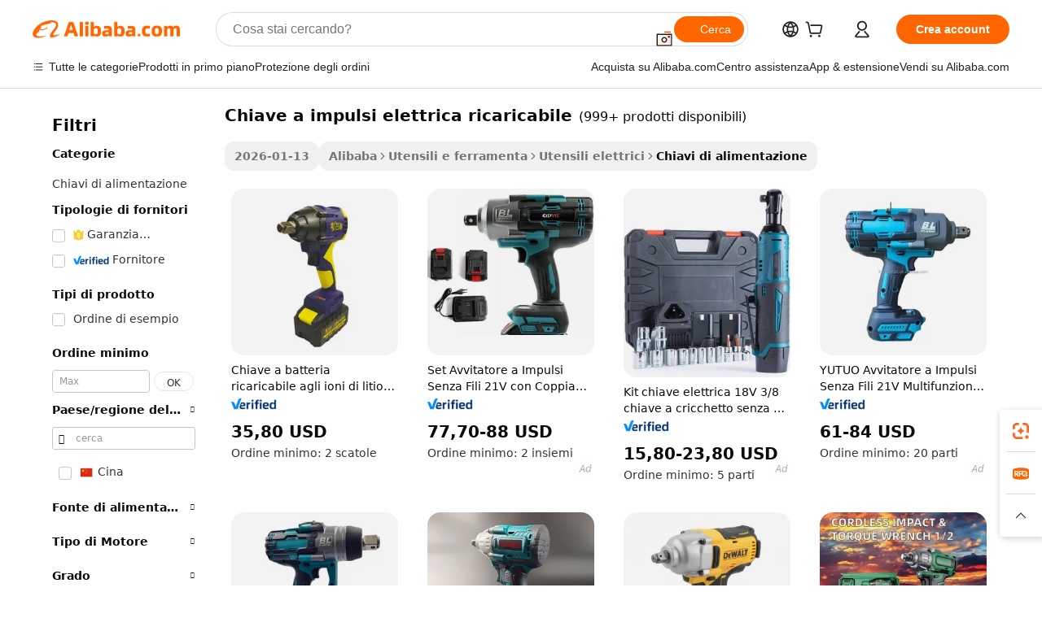

--- FILE ---
content_type: text/html;charset=UTF-8
request_url: https://italian.alibaba.com/g/fw/pc/rechargeable-electric-impact-wrench.html
body_size: 177400
content:

<!-- screen_content -->

    <!-- tangram:5410 begin-->
    <!-- tangram:529998 begin-->

<!DOCTYPE html>
<html lang="it" dir="ltr">
  <head>
        <script>
      window.__BB = {
        scene: window.__bb_scene || 'traffic-free-goods'
      };
      window.__BB.BB_CWV_IGNORE = {
          lcp_element: ['#icbu-buyer-pc-top-banner'],
          lcp_url: [],
        };
      window._timing = {}
      window._timing.first_start = Date.now();
      window.needLoginInspiration = Boolean(false);
      // 变量用于标记页面首次可见时间
      let firstVisibleTime = null;
      if (typeof document.hidden !== 'undefined') {
        // 页面首次加载时直接统计
        if (!document.hidden) {
          firstVisibleTime = Date.now();
          window.__BB_timex = 1
        } else {
          // 页面不可见时监听 visibilitychange 事件
          document.addEventListener('visibilitychange', () => {
            if (!document.hidden) {
              firstVisibleTime = Date.now();
              window.__BB_timex = firstVisibleTime - window.performance.timing.navigationStart
              window.__BB.firstVisibleTime = window.__BB_timex
              console.log("Page became visible after "+ window.__BB_timex + " ms");
            }
          }, { once: true });  // 确保只触发一次
        }
      } else {
        console.warn('Page Visibility API is not supported in this browser.');
      }
    </script>
        <meta name="data-spm" content="a2700">
        <meta name="aplus-xplug" content="NONE">
        <meta name="aplus-icbu-disable-umid" content="1">
        <meta name="google-translate-customization" content="9de59014edaf3b99-22e1cf3b5ca21786-g00bb439a5e9e5f8f-f">
    <meta name="yandex-verification" content="25a76ba8e4443bb3" />
    <meta name="msvalidate.01" content="E3FBF0E89B724C30844BF17C59608E8F" />
    <meta name="viewport" content="width=device-width, initial-scale=1.0, maximum-scale=5.0, user-scalable=yes">
        <link rel="preconnect" href="https://s.alicdn.com/" crossorigin>
    <link rel="dns-prefetch" href="https://s.alicdn.com">
                        <link rel="preload" href="" as="image">
        <link rel="preload" href="https://s.alicdn.com/@g/alilog/??aplus_plugin_icbufront/index.js,mlog/aplus_v2.js" as="script">
        <link rel="preload" href="https://s.alicdn.com/@img/imgextra/i2/O1CN0153JdbU26g4bILVOyC_!!6000000007690-2-tps-418-58.png" as="image">
        <script>
            window.__APLUS_ABRATE__ = {
        perf_group: 'control',
        scene: "traffic-free-goods",
      };
    </script>
    <meta name="aplus-mmstat-timeout" content="15000">
        <meta content="text/html; charset=utf-8" http-equiv="Content-Type">
          <title>Migliora l'Efficienza con  chiave a impulsi elettrica ricaricabile  ad Alte Prestazioni per Professionisti</title>
      <meta name="keywords" content="impact wrench,impact wrench 1/2,cordless impact wrench">
      <meta name="description" content="Scopri precisione ed efficienza con la nostra chiave a impulsi elettrica ricaricabile di alta qualità. Perfetta per i professionisti che cercano soluzioni di alimentazione affidabili e ad alte prestazioni.">
            <meta name="pagetiming-rate" content="9">
      <meta name="pagetiming-resource-rate" content="4">
                    <link rel="canonical" href="https://italian.alibaba.com/g/rechargeable-electric-impact-wrench.html">
                              <link rel="alternate" hreflang="fr" href="https://french.alibaba.com/g/rechargeable-electric-impact-wrench.html">
                  <link rel="alternate" hreflang="de" href="https://german.alibaba.com/g/rechargeable-electric-impact-wrench.html">
                  <link rel="alternate" hreflang="pt" href="https://portuguese.alibaba.com/g/rechargeable-electric-impact-wrench.html">
                  <link rel="alternate" hreflang="it" href="https://italian.alibaba.com/g/rechargeable-electric-impact-wrench.html">
                  <link rel="alternate" hreflang="es" href="https://spanish.alibaba.com/g/rechargeable-electric-impact-wrench.html">
                  <link rel="alternate" hreflang="ru" href="https://russian.alibaba.com/g/rechargeable-electric-impact-wrench.html">
                  <link rel="alternate" hreflang="ko" href="https://korean.alibaba.com/g/rechargeable-electric-impact-wrench.html">
                  <link rel="alternate" hreflang="ar" href="https://arabic.alibaba.com/g/rechargeable-electric-impact-wrench.html">
                  <link rel="alternate" hreflang="ja" href="https://japanese.alibaba.com/g/rechargeable-electric-impact-wrench.html">
                  <link rel="alternate" hreflang="tr" href="https://turkish.alibaba.com/g/rechargeable-electric-impact-wrench.html">
                  <link rel="alternate" hreflang="th" href="https://thai.alibaba.com/g/rechargeable-electric-impact-wrench.html">
                  <link rel="alternate" hreflang="vi" href="https://vietnamese.alibaba.com/g/rechargeable-electric-impact-wrench.html">
                  <link rel="alternate" hreflang="nl" href="https://dutch.alibaba.com/g/rechargeable-electric-impact-wrench.html">
                  <link rel="alternate" hreflang="he" href="https://hebrew.alibaba.com/g/rechargeable-electric-impact-wrench.html">
                  <link rel="alternate" hreflang="id" href="https://indonesian.alibaba.com/g/rechargeable-electric-impact-wrench.html">
                  <link rel="alternate" hreflang="hi" href="https://hindi.alibaba.com/g/rechargeable-electric-impact-wrench.html">
                  <link rel="alternate" hreflang="en" href="https://www.alibaba.com/showroom/rechargeable-electric-impact-wrench.html">
                  <link rel="alternate" hreflang="zh" href="https://chinese.alibaba.com/g/rechargeable-electric-impact-wrench.html">
                  <link rel="alternate" hreflang="x-default" href="https://www.alibaba.com/showroom/rechargeable-electric-impact-wrench.html">
                                        <script>
      // Aplus 配置自动打点
      var queue = window.goldlog_queue || (window.goldlog_queue = []);
      var tags = ["button", "a", "div", "span", "i", "svg", "input", "li", "tr"];
      queue.push(
        {
          action: 'goldlog.appendMetaInfo',
          arguments: [
            'aplus-auto-exp',
            [
              {
                logkey: '/sc.ug_msite.new_product_exp',
                cssSelector: '[data-spm-exp]',
                props: ["data-spm-exp"],
              },
              {
                logkey: '/sc.ug_pc.seolist_product_exp',
                cssSelector: '.traffic-card-gallery',
                props: ["data-spm-exp"],
              }
            ]
          ]
        }
      )
      queue.push({
        action: 'goldlog.setMetaInfo',
        arguments: ['aplus-auto-clk', JSON.stringify(tags.map(tag =>({
          "logkey": "/sc.ug_msite.new_product_clk",
          tag,
          "filter": "data-spm-clk",
          "props": ["data-spm-clk"]
        })))],
      });
    </script>
  </head>
  <div id="icbu-header"><div id="the-new-header" data-version="4.4.0" data-tnh-auto-exp="tnh-expose" data-scenes="search-products" style="position: relative;background-color: #fff;border-bottom: 1px solid #ddd;box-sizing: border-box; font-family:Inter,SF Pro Text,Roboto,Helvetica Neue,Helvetica,Tahoma,Arial,PingFang SC,Microsoft YaHei;"><div style="display: flex;align-items:center;height: 72px;min-width: 1200px;max-width: 1580px;margin: 0 auto;padding: 0 40px;box-sizing: border-box;"><img style="height: 29px; width: 209px;" src="https://s.alicdn.com/@img/imgextra/i2/O1CN0153JdbU26g4bILVOyC_!!6000000007690-2-tps-418-58.png" alt="" /></div><div style="min-width: 1200px;max-width: 1580px;margin: 0 auto;overflow: hidden;font-size: 14px;display: flex;justify-content: space-between;padding: 0 40px;box-sizing: border-box;"><div style="display: flex; align-items: center; justify-content: space-between"><div style="position: relative; height: 36px; padding: 0 28px 0 20px">All categories</div><div style="position: relative; height: 36px; padding-right: 28px">Featured selections</div><div style="position: relative; height: 36px">Trade Assurance</div></div><div style="display: flex; align-items: center; justify-content: space-between"><div style="position: relative; height: 36px; padding-right: 28px">Buyer Central</div><div style="position: relative; height: 36px; padding-right: 28px">Help Center</div><div style="position: relative; height: 36px; padding-right: 28px">Get the app</div><div style="position: relative; height: 36px">Become a supplier</div></div></div></div></div></div>
  <body data-spm="7724857" style="min-height: calc(100vh + 1px)"><script 
id="beacon-aplus"   
src="//s.alicdn.com/@g/alilog/??aplus_plugin_icbufront/index.js,mlog/aplus_v2.js"
exparams="aplus=async&userid=&aplus&ali_beacon_id=&ali_apache_id=33%2e3%2e40%2e112%2e1769002074119%2e586363%2e4&ali_apache_track=&ali_apache_tracktmp=&eagleeye_traceid=2103052617690020741754918e131e&ip=18%2e219%2e82%2e196&dmtrack_c={ali%5fresin%5ftrace%3dse%5frst%3dnull%7csp%5fviewtype%3dY%7cset%3d3%7cser%3d1007%7cpageId%3d313bdb4281f34e4d91f40f049f7996e3%7cm%5fpageid%3dnull%7cpvmi%3d531e039c3f5246dc95410fbc86f4556e%7csek%5fsepd%3dchiave%2ba%2bimpulsi%2belettrica%2bricaricabile%7csek%3drechargeable%2belectric%2bimpact%2bwrench%7cse%5fpn%3d1%7cp4pid%3de51ee012%2dde79%2d472d%2d9b43%2d98e730f61bee%7csclkid%3dnull%7cforecast%5fpost%5fcate%3dnull%7cseo%5fnew%5fuser%5fflag%3dfalse%7ccategoryId%3d141714%7cseo%5fsearch%5fmodel%5fupgrade%5fv2%3d2025070801%7cseo%5fmodule%5fcard%5f20240624%3d202406242%7clong%5ftext%5fgoogle%5ftranslate%5fv2%3d2407142%7cseo%5fcontent%5ftd%5fbottom%5ftext%5fupdate%5fkey%3d2025070801%7cseo%5fsearch%5fmodel%5fupgrade%5fv3%3d2025072201%7cseo%5fsearch%5fmodel%5fmulti%5fupgrade%5fv3%3d2025081101%7cdamo%5falt%5freplace%3dnull%7cwap%5fcross%3d2007659%7cwap%5fcs%5faction%3d2005494%7cAPP%5fVisitor%5fActive%3d26705%7cseo%5fshowroom%5fgoods%5fmix%3d2005244%7cseo%5fdefault%5fcached%5flong%5ftext%5ffrom%5fnew%5fkeyword%5fstep%3d2024122502%7cshowroom%5fgeneral%5ftemplate%3d2005292%7cshowroom%5freview%3d20230308%7cwap%5fcs%5ftext%3dnull%7cstructured%5fdata%3d2025052702%7cseo%5fmulti%5fstyle%5ftext%5fupdate%3d2511182%7cpc%5fnew%5fheader%3dnull%7cseo%5fmeta%5fcate%5ftemplate%5fv1%3d2025042401%7cseo%5fmeta%5ftd%5fsearch%5fkeyword%5fstep%5fv1%3d2025040999%7cshowroom%5fft%5flong%5ftext%5fbaks%3d80802%7cAPP%5fGrowing%5fBuyer%5fHigh%5fIntent%5fActive%3d25488%7cshowroom%5fpc%5fv2019%3d2104%7cAPP%5fProspecting%5fBuyer%3d26712%7ccache%5fcontrol%3dnull%7cAPP%5fChurned%5fCore%5fBuyer%3d25463%7cseo%5fdefault%5fcached%5flong%5ftext%5fstep%3d24110802%7camp%5flighthouse%5fscore%5fimage%3d19657%7cseo%5fft%5ftranslate%5fgemini%3d25012003%7cwap%5fnode%5fssr%3d2015725%7cdataphant%5fopen%3d27030%7clongtext%5fmulti%5fstyle%5fexpand%5frussian%3d2510142%7cseo%5flongtext%5fgoogle%5fdata%5fsection%3d25021702%7cindustry%5fpopular%5ffloor%3dnull%7cwap%5fad%5fgoods%5fproduct%5finterval%3dnull%7cseo%5fgoods%5fbootom%5fwholesale%5flink%3d2486162%7cseo%5fkeyword%5faatest%3d10%7cseo%5fmiddle%5fwholesale%5flink%3dnull%7cft%5flong%5ftext%5fenpand%5fstep2%3d121602%7cseo%5fft%5flongtext%5fexpand%5fstep3%3d25012102%7cseo%5fwap%5fheadercard%3d2006288%7cAPP%5fChurned%5fInactive%5fVisitor%3d25497%7cAPP%5fGrowing%5fBuyer%5fHigh%5fIntent%5fInactive%3d25484%7cseo%5fmeta%5ftd%5fmulti%5fkey%3d2025061801%7ctop%5frecommend%5f20250120%3d202501201%7clongtext%5fmulti%5fstyle%5fexpand%5ffrench%5fcopy%3d25091802%7clongtext%5fmulti%5fstyle%5fexpand%5ffrench%5fcopy%5fcopy%3d25092502%7cseo%5ffloor%5fexp%3dnull%7cseo%5fshowroom%5falgo%5flink%3d17764%7cseo%5fmeta%5ftd%5faib%5fgeneral%5fkey%3d2025091901%7ccountry%5findustry%3d202311033%7cshowroom%5fft%5flong%5ftext%5fenpand%5fstep1%3d101102%7cseo%5fshowroom%5fnorel%3dnull%7cplp%5fstyle%5f25%5fpc%3d202505222%7cseo%5fggs%5flayer%3d10011%7cquery%5fmutil%5flang%5ftranslate%3d2025060300%7cAPP%5fChurned%5fBuyer%3d25468%7cstream%5frender%5fperf%5fopt%3d2309181%7cwap%5fgoods%3d2007383%7cseo%5fshowroom%5fsimilar%5f20240614%3d202406142%7cchinese%5fopen%3d6307%7cquery%5fgpt%5ftranslate%3d20240820%7cad%5fproduct%5finterval%3dnull%7camp%5fto%5fpwa%3d2007359%7cplp%5faib%5fmulti%5fai%5fmeta%3d20250401%7cwap%5fsupplier%5fcontent%3dnull%7cpc%5ffree%5frefactoring%3d20220315%7cAPP%5fGrowing%5fBuyer%5fInactive%3d25476%7csso%5foem%5ffloor%3dnull%7cseo%5fpc%5fnew%5fview%5f20240807%3d202408072%7cseo%5fbottom%5ftext%5fentity%5fkey%5fcopy%3d2025062400%7cstream%5frender%3d433763%7cseo%5fmodule%5fcard%5f20240424%3d202404241%7cseo%5ftitle%5freplace%5f20191226%3d5841%7clongtext%5fmulti%5fstyle%5fexpand%3d25090802%7cgoogleweblight%3d6516%7clighthouse%5fbase64%3dnull%7cAPP%5fProspecting%5fBuyer%5fActive%3d26716%7cad%5fgoods%5fproduct%5finterval%3dnull%7cseo%5fbottom%5fdeep%5fextend%5fkw%5fkey%3d2025071101%7clongtext%5fmulti%5fstyle%5fexpand%5fturkish%3d25102802%7cilink%5fuv%3d20240911%7cwap%5flist%5fwakeup%3d2005832%7ctpp%5fcrosslink%5fpc%3d20205311%7cseo%5ftop%5fbooth%3d18501%7cAPP%5fGrowing%5fBuyer%5fLess%5fActive%3d25472%7cseo%5fsearch%5fmodel%5fupgrade%5frank%3d2025092401%7cgoodslayer%3d7977%7cft%5flong%5ftext%5ftranslate%5fexpand%5fstep1%3d24110802%7cseo%5fheaderstyle%5ftraffic%5fkey%5fv1%3d2025072100%7ccrosslink%5fswitch%3d2008141%7cp4p%5foutline%3d20240328%7cseo%5fmeta%5ftd%5faib%5fv2%5fkey%3d2025091800%7crts%5fmulti%3d2008404%7cseo%5fad%5foptimization%5fkey%5fv2%3d2025072300%7cAPP%5fVisitor%5fLess%5fActive%3d26698%7cseo%5fsearch%5franker%5fid%3d2025112401%7cplp%5fstyle%5f25%3d202505192%7ccdn%5fvm%3d2007368%7cwap%5fad%5fproduct%5finterval%3dnull%7cseo%5fsearch%5fmodel%5fmulti%5fupgrade%5frank%3d2025092401%7cpc%5fcard%5fshare%3d2025081201%7cAPP%5fGrowing%5fBuyer%5fHigh%5fIntent%5fLess%5fActive%3d25480%7cgoods%5ftitle%5fsubstitute%3d9618%7cwap%5fscreen%5fexp%3d2025081400%7creact%5fheader%5ftest%3d202502182%7cpc%5fcs%5fcolor%3d2005788%7cshowroom%5fft%5flong%5ftext%5ftest%3d72502%7cone%5ftap%5flogin%5fABTest%3d202308153%7cseo%5fhyh%5fshow%5ftags%3dnull%7cplp%5fstructured%5fdata%3d2508182%7cguide%5fdelete%3d2008526%7cseo%5findustry%5ftemplate%3dnull%7cseo%5fmeta%5ftd%5fmulti%5fes%5fkey%3d2025073101%7cseo%5fshowroom%5fdata%5fmix%3d19888%7csso%5ftop%5franking%5ffloor%3d20031%7cseo%5ftd%5fdeep%5fupgrade%5fkey%5fv3%3d2025081101%7cwap%5fue%5fone%3d2025111401%7cshowroom%5fto%5frts%5flink%3d2008480%7ccountrysearch%5ftest%3dnull%7cseo%5fplp%5fdate%5fv2%3d2025102702%7cshowroom%5flist%5fnew%5farrival%3d2811002%7cchannel%5famp%5fto%5fpwa%3d2008435%7cseo%5fmulti%5fstyles%5flong%5ftext%3d2503172%7cseo%5fmeta%5ftext%5fmutli%5fcate%5ftemplate%5fv1%3d2025080801%7cseo%5fdefault%5fcached%5fmutil%5flong%5ftext%5fstep%3d24110436%7cseo%5faction%5fpoint%5ftype%3d22823%7cseo%5faib%5ftd%5flaunch%5f20240828%5fcopy%3d202408282%7cseo%5fshowroom%5fwholesale%5flink%3d2486142%7cseo%5fperf%5fimprove%3d2023999%7cseo%5fwap%5flist%5fbounce%5f01%3d2063%7cseo%5fwap%5flist%5fbounce%5f02%3d2128%7cAPP%5fGrowing%5fBuyer%5fActive%3d25489%7cvideolayer%3dnull%7cvideo%5fplay%3dnull%7cAPP%5fChurned%5fMember%5fInactive%3d25501%7cseo%5fgoogle%5fnew%5fstruct%3d438326%7cicbu%5falgo%5fp4p%5fseo%5fad%3d2025072300%7ctpp%5ftrace%3dseoKeyword%2dseoKeyword%5fv3%2dbase%2dORIGINAL}&pageid=12db52c4210318631769002074&hn=ensearchweb033003024099%2erg%2dus%2deast%2eus68&asid=AQAAAABa1HBpksAEawAAAACXVJIZfgAcHw==&treq=&tres=" async>
</script>
                        <!-- tangram:7430 begin-->
 <style>
   .traffic-card-gallery {display: flex;position: relative;flex-direction: column;justify-content: flex-start;border-radius: 0.5rem;background-color: #fff;padding: 0.5rem 0.5rem 1rem;overflow: hidden;font-size: 0.75rem;line-height: 1rem;}
   .product-price {
     b {
       font-size: 22px;
     }
   }
 </style>
<!-- tangram:7430 end-->
            <style>.component-left-filter-callback{display:flex;position:relative;margin-top:10px;height:1200px}.component-left-filter-callback img{width:200px}.component-left-filter-callback i{position:absolute;top:5%;left:50%}.related-search-wrapper{padding:.5rem;--tw-bg-opacity: 1;background-color:#fff;background-color:rgba(255,255,255,var(--tw-bg-opacity, 1));border-width:1px;border-color:var(--input)}.related-search-wrapper .related-search-box{margin:12px 16px}.related-search-wrapper .related-search-box .related-search-title{display:inline;float:start;color:#666;word-wrap:break-word;margin-right:12px;width:13%}.related-search-wrapper .related-search-box .related-search-content{display:flex;flex-wrap:wrap}.related-search-wrapper .related-search-box .related-search-content .related-search-link{margin-right:12px;width:23%;overflow:hidden;color:#666;text-overflow:ellipsis;white-space:nowrap}.product-title img{margin-right:.5rem;display:inline-block;height:1rem;vertical-align:sub}.product-price b{font-size:22px}.similar-icon{position:absolute;bottom:12px;z-index:2;right:12px}.rfq-card{display:inline-block;position:relative;box-sizing:border-box;margin-bottom:36px}.rfq-card .rfq-card-content{display:flex;position:relative;flex-direction:column;align-items:flex-start;background-size:cover;background-color:#fff;padding:12px;width:100%;height:100%}.rfq-card .rfq-card-content .rfq-card-icon{margin-top:50px}.rfq-card .rfq-card-content .rfq-card-icon img{width:45px}.rfq-card .rfq-card-content .rfq-card-top-title{margin-top:14px;color:#222;font-weight:400;font-size:16px}.rfq-card .rfq-card-content .rfq-card-title{margin-top:24px;color:#333;font-weight:800;font-size:20px}.rfq-card .rfq-card-content .rfq-card-input-box{margin-top:24px;width:100%}.rfq-card .rfq-card-content .rfq-card-input-box textarea{box-sizing:border-box;border:1px solid #ddd;border-radius:4px;background-color:#fff;padding:9px 12px;width:100%;height:88px;resize:none;color:#666;font-weight:400;font-size:13px;font-family:inherit}.rfq-card .rfq-card-content .rfq-card-button{margin-top:24px;border:1px solid #666;border-radius:16px;background-color:#fff;width:67%;color:#000;font-weight:700;font-size:14px;line-height:30px;text-align:center}[data-modulename^=ProductList-] div{contain-intrinsic-size:auto 500px}.traffic-card-gallery:hover{--tw-shadow: 0px 2px 6px 2px rgba(0,0,0,.12157);--tw-shadow-colored: 0px 2px 6px 2px var(--tw-shadow-color);box-shadow:0 0 #0000,0 0 #0000,0 2px 6px 2px #0000001f;box-shadow:var(--tw-ring-offset-shadow, 0 0 rgba(0,0,0,0)),var(--tw-ring-shadow, 0 0 rgba(0,0,0,0)),var(--tw-shadow);z-index:10}.traffic-card-gallery{position:relative;display:flex;flex-direction:column;justify-content:flex-start;overflow:hidden;border-radius:.75rem;--tw-bg-opacity: 1;background-color:#fff;background-color:rgba(255,255,255,var(--tw-bg-opacity, 1));padding:.5rem;font-size:.75rem;line-height:1rem}.traffic-card-list{position:relative;display:flex;height:292px;flex-direction:row;justify-content:flex-start;overflow:hidden;border-bottom-width:1px;--tw-bg-opacity: 1;background-color:#fff;background-color:rgba(255,255,255,var(--tw-bg-opacity, 1));padding:1rem;font-size:.75rem;line-height:1rem}.traffic-card-g-industry:hover{--tw-shadow: 0 0 10px rgba(0,0,0,.1);--tw-shadow-colored: 0 0 10px var(--tw-shadow-color);box-shadow:0 0 #0000,0 0 #0000,0 0 10px #0000001a;box-shadow:var(--tw-ring-offset-shadow, 0 0 rgba(0,0,0,0)),var(--tw-ring-shadow, 0 0 rgba(0,0,0,0)),var(--tw-shadow)}.traffic-card-g-industry{position:relative;border-radius:var(--radius);--tw-bg-opacity: 1;background-color:#fff;background-color:rgba(255,255,255,var(--tw-bg-opacity, 1));padding:1.25rem .75rem .75rem;font-size:.875rem;line-height:1.25rem}.module-filter-section-wrapper{max-height:none!important;overflow-x:hidden}*,:before,:after{--tw-border-spacing-x: 0;--tw-border-spacing-y: 0;--tw-translate-x: 0;--tw-translate-y: 0;--tw-rotate: 0;--tw-skew-x: 0;--tw-skew-y: 0;--tw-scale-x: 1;--tw-scale-y: 1;--tw-pan-x: ;--tw-pan-y: ;--tw-pinch-zoom: ;--tw-scroll-snap-strictness: proximity;--tw-gradient-from-position: ;--tw-gradient-via-position: ;--tw-gradient-to-position: ;--tw-ordinal: ;--tw-slashed-zero: ;--tw-numeric-figure: ;--tw-numeric-spacing: ;--tw-numeric-fraction: ;--tw-ring-inset: ;--tw-ring-offset-width: 0px;--tw-ring-offset-color: #fff;--tw-ring-color: rgba(59, 130, 246, .5);--tw-ring-offset-shadow: 0 0 rgba(0,0,0,0);--tw-ring-shadow: 0 0 rgba(0,0,0,0);--tw-shadow: 0 0 rgba(0,0,0,0);--tw-shadow-colored: 0 0 rgba(0,0,0,0);--tw-blur: ;--tw-brightness: ;--tw-contrast: ;--tw-grayscale: ;--tw-hue-rotate: ;--tw-invert: ;--tw-saturate: ;--tw-sepia: ;--tw-drop-shadow: ;--tw-backdrop-blur: ;--tw-backdrop-brightness: ;--tw-backdrop-contrast: ;--tw-backdrop-grayscale: ;--tw-backdrop-hue-rotate: ;--tw-backdrop-invert: ;--tw-backdrop-opacity: ;--tw-backdrop-saturate: ;--tw-backdrop-sepia: ;--tw-contain-size: ;--tw-contain-layout: ;--tw-contain-paint: ;--tw-contain-style: }::backdrop{--tw-border-spacing-x: 0;--tw-border-spacing-y: 0;--tw-translate-x: 0;--tw-translate-y: 0;--tw-rotate: 0;--tw-skew-x: 0;--tw-skew-y: 0;--tw-scale-x: 1;--tw-scale-y: 1;--tw-pan-x: ;--tw-pan-y: ;--tw-pinch-zoom: ;--tw-scroll-snap-strictness: proximity;--tw-gradient-from-position: ;--tw-gradient-via-position: ;--tw-gradient-to-position: ;--tw-ordinal: ;--tw-slashed-zero: ;--tw-numeric-figure: ;--tw-numeric-spacing: ;--tw-numeric-fraction: ;--tw-ring-inset: ;--tw-ring-offset-width: 0px;--tw-ring-offset-color: #fff;--tw-ring-color: rgba(59, 130, 246, .5);--tw-ring-offset-shadow: 0 0 rgba(0,0,0,0);--tw-ring-shadow: 0 0 rgba(0,0,0,0);--tw-shadow: 0 0 rgba(0,0,0,0);--tw-shadow-colored: 0 0 rgba(0,0,0,0);--tw-blur: ;--tw-brightness: ;--tw-contrast: ;--tw-grayscale: ;--tw-hue-rotate: ;--tw-invert: ;--tw-saturate: ;--tw-sepia: ;--tw-drop-shadow: ;--tw-backdrop-blur: ;--tw-backdrop-brightness: ;--tw-backdrop-contrast: ;--tw-backdrop-grayscale: ;--tw-backdrop-hue-rotate: ;--tw-backdrop-invert: ;--tw-backdrop-opacity: ;--tw-backdrop-saturate: ;--tw-backdrop-sepia: ;--tw-contain-size: ;--tw-contain-layout: ;--tw-contain-paint: ;--tw-contain-style: }*,:before,:after{box-sizing:border-box;border-width:0;border-style:solid;border-color:#e5e7eb}:before,:after{--tw-content: ""}html,:host{line-height:1.5;-webkit-text-size-adjust:100%;-moz-tab-size:4;-o-tab-size:4;tab-size:4;font-family:ui-sans-serif,system-ui,-apple-system,Segoe UI,Roboto,Ubuntu,Cantarell,Noto Sans,sans-serif,"Apple Color Emoji","Segoe UI Emoji",Segoe UI Symbol,"Noto Color Emoji";font-feature-settings:normal;font-variation-settings:normal;-webkit-tap-highlight-color:transparent}body{margin:0;line-height:inherit}hr{height:0;color:inherit;border-top-width:1px}abbr:where([title]){text-decoration:underline;-webkit-text-decoration:underline dotted;text-decoration:underline dotted}h1,h2,h3,h4,h5,h6{font-size:inherit;font-weight:inherit}a{color:inherit;text-decoration:inherit}b,strong{font-weight:bolder}code,kbd,samp,pre{font-family:ui-monospace,SFMono-Regular,Menlo,Monaco,Consolas,Liberation Mono,Courier New,monospace;font-feature-settings:normal;font-variation-settings:normal;font-size:1em}small{font-size:80%}sub,sup{font-size:75%;line-height:0;position:relative;vertical-align:baseline}sub{bottom:-.25em}sup{top:-.5em}table{text-indent:0;border-color:inherit;border-collapse:collapse}button,input,optgroup,select,textarea{font-family:inherit;font-feature-settings:inherit;font-variation-settings:inherit;font-size:100%;font-weight:inherit;line-height:inherit;letter-spacing:inherit;color:inherit;margin:0;padding:0}button,select{text-transform:none}button,input:where([type=button]),input:where([type=reset]),input:where([type=submit]){-webkit-appearance:button;background-color:transparent;background-image:none}:-moz-focusring{outline:auto}:-moz-ui-invalid{box-shadow:none}progress{vertical-align:baseline}::-webkit-inner-spin-button,::-webkit-outer-spin-button{height:auto}[type=search]{-webkit-appearance:textfield;outline-offset:-2px}::-webkit-search-decoration{-webkit-appearance:none}::-webkit-file-upload-button{-webkit-appearance:button;font:inherit}summary{display:list-item}blockquote,dl,dd,h1,h2,h3,h4,h5,h6,hr,figure,p,pre{margin:0}fieldset{margin:0;padding:0}legend{padding:0}ol,ul,menu{list-style:none;margin:0;padding:0}dialog{padding:0}textarea{resize:vertical}input::-moz-placeholder,textarea::-moz-placeholder{opacity:1;color:#9ca3af}input::placeholder,textarea::placeholder{opacity:1;color:#9ca3af}button,[role=button]{cursor:pointer}:disabled{cursor:default}img,svg,video,canvas,audio,iframe,embed,object{display:block;vertical-align:middle}img,video{max-width:100%;height:auto}[hidden]:where(:not([hidden=until-found])){display:none}:root{--background: hsl(0, 0%, 100%);--foreground: hsl(20, 14.3%, 4.1%);--card: hsl(0, 0%, 100%);--card-foreground: hsl(20, 14.3%, 4.1%);--popover: hsl(0, 0%, 100%);--popover-foreground: hsl(20, 14.3%, 4.1%);--primary: hsl(24, 100%, 50%);--primary-foreground: hsl(60, 9.1%, 97.8%);--secondary: hsl(60, 4.8%, 95.9%);--secondary-foreground: #333;--muted: hsl(60, 4.8%, 95.9%);--muted-foreground: hsl(25, 5.3%, 44.7%);--accent: hsl(60, 4.8%, 95.9%);--accent-foreground: hsl(24, 9.8%, 10%);--destructive: hsl(0, 84.2%, 60.2%);--destructive-foreground: hsl(60, 9.1%, 97.8%);--border: hsl(20, 5.9%, 90%);--input: hsl(20, 5.9%, 90%);--ring: hsl(24.6, 95%, 53.1%);--radius: 1rem}.dark{--background: hsl(20, 14.3%, 4.1%);--foreground: hsl(60, 9.1%, 97.8%);--card: hsl(20, 14.3%, 4.1%);--card-foreground: hsl(60, 9.1%, 97.8%);--popover: hsl(20, 14.3%, 4.1%);--popover-foreground: hsl(60, 9.1%, 97.8%);--primary: hsl(20.5, 90.2%, 48.2%);--primary-foreground: hsl(60, 9.1%, 97.8%);--secondary: hsl(12, 6.5%, 15.1%);--secondary-foreground: hsl(60, 9.1%, 97.8%);--muted: hsl(12, 6.5%, 15.1%);--muted-foreground: hsl(24, 5.4%, 63.9%);--accent: hsl(12, 6.5%, 15.1%);--accent-foreground: hsl(60, 9.1%, 97.8%);--destructive: hsl(0, 72.2%, 50.6%);--destructive-foreground: hsl(60, 9.1%, 97.8%);--border: hsl(12, 6.5%, 15.1%);--input: hsl(12, 6.5%, 15.1%);--ring: hsl(20.5, 90.2%, 48.2%)}*{border-color:#e7e5e4;border-color:var(--border)}body{background-color:#fff;background-color:var(--background);color:#0c0a09;color:var(--foreground)}.il-sr-only{position:absolute;width:1px;height:1px;padding:0;margin:-1px;overflow:hidden;clip:rect(0,0,0,0);white-space:nowrap;border-width:0}.il-invisible{visibility:hidden}.il-fixed{position:fixed}.il-absolute{position:absolute}.il-relative{position:relative}.il-sticky{position:sticky}.il-inset-0{inset:0}.il--bottom-12{bottom:-3rem}.il--top-12{top:-3rem}.il-bottom-0{bottom:0}.il-bottom-2{bottom:.5rem}.il-bottom-3{bottom:.75rem}.il-bottom-4{bottom:1rem}.il-end-0{right:0}.il-end-2{right:.5rem}.il-end-3{right:.75rem}.il-end-4{right:1rem}.il-left-0{left:0}.il-left-3{left:.75rem}.il-right-0{right:0}.il-right-2{right:.5rem}.il-right-3{right:.75rem}.il-start-0{left:0}.il-start-1\/2{left:50%}.il-start-2{left:.5rem}.il-start-3{left:.75rem}.il-start-\[50\%\]{left:50%}.il-top-0{top:0}.il-top-1\/2{top:50%}.il-top-16{top:4rem}.il-top-4{top:1rem}.il-top-\[50\%\]{top:50%}.il-z-10{z-index:10}.il-z-50{z-index:50}.il-z-\[9999\]{z-index:9999}.il-col-span-4{grid-column:span 4 / span 4}.il-m-0{margin:0}.il-m-3{margin:.75rem}.il-m-auto{margin:auto}.il-mx-auto{margin-left:auto;margin-right:auto}.il-my-3{margin-top:.75rem;margin-bottom:.75rem}.il-my-5{margin-top:1.25rem;margin-bottom:1.25rem}.il-my-auto{margin-top:auto;margin-bottom:auto}.\!il-mb-4{margin-bottom:1rem!important}.il--mt-4{margin-top:-1rem}.il-mb-0{margin-bottom:0}.il-mb-1{margin-bottom:.25rem}.il-mb-2{margin-bottom:.5rem}.il-mb-3{margin-bottom:.75rem}.il-mb-4{margin-bottom:1rem}.il-mb-5{margin-bottom:1.25rem}.il-mb-6{margin-bottom:1.5rem}.il-mb-8{margin-bottom:2rem}.il-mb-\[-0\.75rem\]{margin-bottom:-.75rem}.il-mb-\[0\.125rem\]{margin-bottom:.125rem}.il-me-1{margin-right:.25rem}.il-me-2{margin-right:.5rem}.il-me-3{margin-right:.75rem}.il-me-auto{margin-right:auto}.il-mr-1{margin-right:.25rem}.il-mr-2{margin-right:.5rem}.il-ms-1{margin-left:.25rem}.il-ms-4{margin-left:1rem}.il-ms-5{margin-left:1.25rem}.il-ms-8{margin-left:2rem}.il-ms-\[\.375rem\]{margin-left:.375rem}.il-ms-auto{margin-left:auto}.il-mt-0{margin-top:0}.il-mt-0\.5{margin-top:.125rem}.il-mt-1{margin-top:.25rem}.il-mt-2{margin-top:.5rem}.il-mt-3{margin-top:.75rem}.il-mt-4{margin-top:1rem}.il-mt-6{margin-top:1.5rem}.il-line-clamp-1{overflow:hidden;display:-webkit-box;-webkit-box-orient:vertical;-webkit-line-clamp:1}.il-line-clamp-2{overflow:hidden;display:-webkit-box;-webkit-box-orient:vertical;-webkit-line-clamp:2}.il-line-clamp-6{overflow:hidden;display:-webkit-box;-webkit-box-orient:vertical;-webkit-line-clamp:6}.il-inline-block{display:inline-block}.il-inline{display:inline}.il-flex{display:flex}.il-inline-flex{display:inline-flex}.il-grid{display:grid}.il-aspect-square{aspect-ratio:1 / 1}.il-size-5{width:1.25rem;height:1.25rem}.il-h-1{height:.25rem}.il-h-10{height:2.5rem}.il-h-11{height:2.75rem}.il-h-20{height:5rem}.il-h-24{height:6rem}.il-h-3\.5{height:.875rem}.il-h-4{height:1rem}.il-h-40{height:10rem}.il-h-6{height:1.5rem}.il-h-8{height:2rem}.il-h-9{height:2.25rem}.il-h-\[150px\]{height:150px}.il-h-\[152px\]{height:152px}.il-h-\[18\.25rem\]{height:18.25rem}.il-h-\[292px\]{height:292px}.il-h-\[600px\]{height:600px}.il-h-auto{height:auto}.il-h-fit{height:-moz-fit-content;height:fit-content}.il-h-full{height:100%}.il-h-screen{height:100vh}.il-max-h-\[100vh\]{max-height:100vh}.il-w-1\/2{width:50%}.il-w-10{width:2.5rem}.il-w-10\/12{width:83.333333%}.il-w-4{width:1rem}.il-w-6{width:1.5rem}.il-w-64{width:16rem}.il-w-7\/12{width:58.333333%}.il-w-72{width:18rem}.il-w-8{width:2rem}.il-w-8\/12{width:66.666667%}.il-w-9{width:2.25rem}.il-w-9\/12{width:75%}.il-w-\[200px\]{width:200px}.il-w-\[84px\]{width:84px}.il-w-fit{width:-moz-fit-content;width:fit-content}.il-w-full{width:100%}.il-w-screen{width:100vw}.il-min-w-0{min-width:0px}.il-min-w-3{min-width:.75rem}.il-min-w-\[1200px\]{min-width:1200px}.il-max-w-\[1000px\]{max-width:1000px}.il-max-w-\[1580px\]{max-width:1580px}.il-max-w-full{max-width:100%}.il-max-w-lg{max-width:32rem}.il-flex-1{flex:1 1 0%}.il-flex-shrink-0,.il-shrink-0{flex-shrink:0}.il-flex-grow-0,.il-grow-0{flex-grow:0}.il-basis-24{flex-basis:6rem}.il-basis-full{flex-basis:100%}.il-origin-\[--radix-tooltip-content-transform-origin\]{transform-origin:var(--radix-tooltip-content-transform-origin)}.il--translate-x-1\/2{--tw-translate-x: -50%;transform:translate(-50%,var(--tw-translate-y)) rotate(var(--tw-rotate)) skew(var(--tw-skew-x)) skewY(var(--tw-skew-y)) scaleX(var(--tw-scale-x)) scaleY(var(--tw-scale-y));transform:translate(var(--tw-translate-x),var(--tw-translate-y)) rotate(var(--tw-rotate)) skew(var(--tw-skew-x)) skewY(var(--tw-skew-y)) scaleX(var(--tw-scale-x)) scaleY(var(--tw-scale-y))}.il--translate-y-1\/2{--tw-translate-y: -50%;transform:translate(var(--tw-translate-x),-50%) rotate(var(--tw-rotate)) skew(var(--tw-skew-x)) skewY(var(--tw-skew-y)) scaleX(var(--tw-scale-x)) scaleY(var(--tw-scale-y));transform:translate(var(--tw-translate-x),var(--tw-translate-y)) rotate(var(--tw-rotate)) skew(var(--tw-skew-x)) skewY(var(--tw-skew-y)) scaleX(var(--tw-scale-x)) scaleY(var(--tw-scale-y))}.il-translate-x-\[-50\%\]{--tw-translate-x: -50%;transform:translate(-50%,var(--tw-translate-y)) rotate(var(--tw-rotate)) skew(var(--tw-skew-x)) skewY(var(--tw-skew-y)) scaleX(var(--tw-scale-x)) scaleY(var(--tw-scale-y));transform:translate(var(--tw-translate-x),var(--tw-translate-y)) rotate(var(--tw-rotate)) skew(var(--tw-skew-x)) skewY(var(--tw-skew-y)) scaleX(var(--tw-scale-x)) scaleY(var(--tw-scale-y))}.il-translate-y-\[-50\%\]{--tw-translate-y: -50%;transform:translate(var(--tw-translate-x),-50%) rotate(var(--tw-rotate)) skew(var(--tw-skew-x)) skewY(var(--tw-skew-y)) scaleX(var(--tw-scale-x)) scaleY(var(--tw-scale-y));transform:translate(var(--tw-translate-x),var(--tw-translate-y)) rotate(var(--tw-rotate)) skew(var(--tw-skew-x)) skewY(var(--tw-skew-y)) scaleX(var(--tw-scale-x)) scaleY(var(--tw-scale-y))}.il-rotate-90{--tw-rotate: 90deg;transform:translate(var(--tw-translate-x),var(--tw-translate-y)) rotate(90deg) skew(var(--tw-skew-x)) skewY(var(--tw-skew-y)) scaleX(var(--tw-scale-x)) scaleY(var(--tw-scale-y));transform:translate(var(--tw-translate-x),var(--tw-translate-y)) rotate(var(--tw-rotate)) skew(var(--tw-skew-x)) skewY(var(--tw-skew-y)) scaleX(var(--tw-scale-x)) scaleY(var(--tw-scale-y))}@keyframes il-pulse{50%{opacity:.5}}.il-animate-pulse{animation:il-pulse 2s cubic-bezier(.4,0,.6,1) infinite}@keyframes il-spin{to{transform:rotate(360deg)}}.il-animate-spin{animation:il-spin 1s linear infinite}.il-cursor-pointer{cursor:pointer}.il-list-disc{list-style-type:disc}.il-grid-cols-2{grid-template-columns:repeat(2,minmax(0,1fr))}.il-grid-cols-4{grid-template-columns:repeat(4,minmax(0,1fr))}.il-flex-row{flex-direction:row}.il-flex-col{flex-direction:column}.il-flex-col-reverse{flex-direction:column-reverse}.il-flex-wrap{flex-wrap:wrap}.il-flex-nowrap{flex-wrap:nowrap}.il-items-start{align-items:flex-start}.il-items-center{align-items:center}.il-items-baseline{align-items:baseline}.il-justify-start{justify-content:flex-start}.il-justify-end{justify-content:flex-end}.il-justify-center{justify-content:center}.il-justify-between{justify-content:space-between}.il-gap-1{gap:.25rem}.il-gap-1\.5{gap:.375rem}.il-gap-10{gap:2.5rem}.il-gap-2{gap:.5rem}.il-gap-3{gap:.75rem}.il-gap-4{gap:1rem}.il-gap-8{gap:2rem}.il-gap-\[\.0938rem\]{gap:.0938rem}.il-gap-\[\.375rem\]{gap:.375rem}.il-gap-\[0\.125rem\]{gap:.125rem}.\!il-gap-x-5{-moz-column-gap:1.25rem!important;column-gap:1.25rem!important}.\!il-gap-y-5{row-gap:1.25rem!important}.il-space-y-1\.5>:not([hidden])~:not([hidden]){--tw-space-y-reverse: 0;margin-top:calc(.375rem * (1 - var(--tw-space-y-reverse)));margin-top:.375rem;margin-top:calc(.375rem * calc(1 - var(--tw-space-y-reverse)));margin-bottom:0rem;margin-bottom:calc(.375rem * var(--tw-space-y-reverse))}.il-space-y-4>:not([hidden])~:not([hidden]){--tw-space-y-reverse: 0;margin-top:calc(1rem * (1 - var(--tw-space-y-reverse)));margin-top:1rem;margin-top:calc(1rem * calc(1 - var(--tw-space-y-reverse)));margin-bottom:0rem;margin-bottom:calc(1rem * var(--tw-space-y-reverse))}.il-overflow-hidden{overflow:hidden}.il-overflow-y-auto{overflow-y:auto}.il-overflow-y-scroll{overflow-y:scroll}.il-truncate{overflow:hidden;text-overflow:ellipsis;white-space:nowrap}.il-text-ellipsis{text-overflow:ellipsis}.il-whitespace-normal{white-space:normal}.il-whitespace-nowrap{white-space:nowrap}.il-break-normal{word-wrap:normal;word-break:normal}.il-break-words{word-wrap:break-word}.il-break-all{word-break:break-all}.il-rounded{border-radius:.25rem}.il-rounded-2xl{border-radius:1rem}.il-rounded-\[0\.5rem\]{border-radius:.5rem}.il-rounded-\[1\.25rem\]{border-radius:1.25rem}.il-rounded-full{border-radius:9999px}.il-rounded-lg{border-radius:1rem;border-radius:var(--radius)}.il-rounded-md{border-radius:calc(1rem - 2px);border-radius:calc(var(--radius) - 2px)}.il-rounded-sm{border-radius:calc(1rem - 4px);border-radius:calc(var(--radius) - 4px)}.il-rounded-xl{border-radius:.75rem}.il-border,.il-border-\[1px\]{border-width:1px}.il-border-b,.il-border-b-\[1px\]{border-bottom-width:1px}.il-border-solid{border-style:solid}.il-border-none{border-style:none}.il-border-\[\#222\]{--tw-border-opacity: 1;border-color:#222;border-color:rgba(34,34,34,var(--tw-border-opacity, 1))}.il-border-\[\#DDD\]{--tw-border-opacity: 1;border-color:#ddd;border-color:rgba(221,221,221,var(--tw-border-opacity, 1))}.il-border-foreground{border-color:#0c0a09;border-color:var(--foreground)}.il-border-input{border-color:#e7e5e4;border-color:var(--input)}.il-bg-\[\#F8F8F8\]{--tw-bg-opacity: 1;background-color:#f8f8f8;background-color:rgba(248,248,248,var(--tw-bg-opacity, 1))}.il-bg-\[\#d9d9d963\]{background-color:#d9d9d963}.il-bg-accent{background-color:#f5f5f4;background-color:var(--accent)}.il-bg-background{background-color:#fff;background-color:var(--background)}.il-bg-black{--tw-bg-opacity: 1;background-color:#000;background-color:rgba(0,0,0,var(--tw-bg-opacity, 1))}.il-bg-black\/80{background-color:#000c}.il-bg-destructive{background-color:#ef4444;background-color:var(--destructive)}.il-bg-gray-300{--tw-bg-opacity: 1;background-color:#d1d5db;background-color:rgba(209,213,219,var(--tw-bg-opacity, 1))}.il-bg-muted{background-color:#f5f5f4;background-color:var(--muted)}.il-bg-orange-500{--tw-bg-opacity: 1;background-color:#f97316;background-color:rgba(249,115,22,var(--tw-bg-opacity, 1))}.il-bg-popover{background-color:#fff;background-color:var(--popover)}.il-bg-primary{background-color:#f60;background-color:var(--primary)}.il-bg-secondary{background-color:#f5f5f4;background-color:var(--secondary)}.il-bg-transparent{background-color:transparent}.il-bg-white{--tw-bg-opacity: 1;background-color:#fff;background-color:rgba(255,255,255,var(--tw-bg-opacity, 1))}.il-bg-opacity-80{--tw-bg-opacity: .8}.il-bg-cover{background-size:cover}.il-bg-no-repeat{background-repeat:no-repeat}.il-fill-black{fill:#000}.il-object-cover{-o-object-fit:cover;object-fit:cover}.il-p-0{padding:0}.il-p-1{padding:.25rem}.il-p-2{padding:.5rem}.il-p-3{padding:.75rem}.il-p-4{padding:1rem}.il-p-5{padding:1.25rem}.il-p-6{padding:1.5rem}.il-px-2{padding-left:.5rem;padding-right:.5rem}.il-px-3{padding-left:.75rem;padding-right:.75rem}.il-py-0\.5{padding-top:.125rem;padding-bottom:.125rem}.il-py-1\.5{padding-top:.375rem;padding-bottom:.375rem}.il-py-10{padding-top:2.5rem;padding-bottom:2.5rem}.il-py-2{padding-top:.5rem;padding-bottom:.5rem}.il-py-3{padding-top:.75rem;padding-bottom:.75rem}.il-pb-0{padding-bottom:0}.il-pb-3{padding-bottom:.75rem}.il-pb-4{padding-bottom:1rem}.il-pb-8{padding-bottom:2rem}.il-pe-0{padding-right:0}.il-pe-2{padding-right:.5rem}.il-pe-3{padding-right:.75rem}.il-pe-4{padding-right:1rem}.il-pe-6{padding-right:1.5rem}.il-pe-8{padding-right:2rem}.il-pe-\[12px\]{padding-right:12px}.il-pe-\[3\.25rem\]{padding-right:3.25rem}.il-pl-4{padding-left:1rem}.il-ps-0{padding-left:0}.il-ps-2{padding-left:.5rem}.il-ps-3{padding-left:.75rem}.il-ps-4{padding-left:1rem}.il-ps-6{padding-left:1.5rem}.il-ps-8{padding-left:2rem}.il-ps-\[12px\]{padding-left:12px}.il-ps-\[3\.25rem\]{padding-left:3.25rem}.il-pt-10{padding-top:2.5rem}.il-pt-4{padding-top:1rem}.il-pt-5{padding-top:1.25rem}.il-pt-6{padding-top:1.5rem}.il-pt-7{padding-top:1.75rem}.il-text-center{text-align:center}.il-text-start{text-align:left}.il-text-2xl{font-size:1.5rem;line-height:2rem}.il-text-base{font-size:1rem;line-height:1.5rem}.il-text-lg{font-size:1.125rem;line-height:1.75rem}.il-text-sm{font-size:.875rem;line-height:1.25rem}.il-text-xl{font-size:1.25rem;line-height:1.75rem}.il-text-xs{font-size:.75rem;line-height:1rem}.il-font-\[600\]{font-weight:600}.il-font-bold{font-weight:700}.il-font-medium{font-weight:500}.il-font-normal{font-weight:400}.il-font-semibold{font-weight:600}.il-leading-3{line-height:.75rem}.il-leading-4{line-height:1rem}.il-leading-\[1\.43\]{line-height:1.43}.il-leading-\[18px\]{line-height:18px}.il-leading-\[26px\]{line-height:26px}.il-leading-none{line-height:1}.il-tracking-tight{letter-spacing:-.025em}.il-text-\[\#00820D\]{--tw-text-opacity: 1;color:#00820d;color:rgba(0,130,13,var(--tw-text-opacity, 1))}.il-text-\[\#222\]{--tw-text-opacity: 1;color:#222;color:rgba(34,34,34,var(--tw-text-opacity, 1))}.il-text-\[\#444\]{--tw-text-opacity: 1;color:#444;color:rgba(68,68,68,var(--tw-text-opacity, 1))}.il-text-\[\#4B1D1F\]{--tw-text-opacity: 1;color:#4b1d1f;color:rgba(75,29,31,var(--tw-text-opacity, 1))}.il-text-\[\#767676\]{--tw-text-opacity: 1;color:#767676;color:rgba(118,118,118,var(--tw-text-opacity, 1))}.il-text-\[\#D04A0A\]{--tw-text-opacity: 1;color:#d04a0a;color:rgba(208,74,10,var(--tw-text-opacity, 1))}.il-text-\[\#F7421E\]{--tw-text-opacity: 1;color:#f7421e;color:rgba(247,66,30,var(--tw-text-opacity, 1))}.il-text-\[\#FF6600\]{--tw-text-opacity: 1;color:#f60;color:rgba(255,102,0,var(--tw-text-opacity, 1))}.il-text-\[\#f7421e\]{--tw-text-opacity: 1;color:#f7421e;color:rgba(247,66,30,var(--tw-text-opacity, 1))}.il-text-destructive-foreground{color:#fafaf9;color:var(--destructive-foreground)}.il-text-foreground{color:#0c0a09;color:var(--foreground)}.il-text-muted-foreground{color:#78716c;color:var(--muted-foreground)}.il-text-popover-foreground{color:#0c0a09;color:var(--popover-foreground)}.il-text-primary{color:#f60;color:var(--primary)}.il-text-primary-foreground{color:#fafaf9;color:var(--primary-foreground)}.il-text-secondary-foreground{color:#333;color:var(--secondary-foreground)}.il-text-white{--tw-text-opacity: 1;color:#fff;color:rgba(255,255,255,var(--tw-text-opacity, 1))}.il-underline{text-decoration-line:underline}.il-line-through{text-decoration-line:line-through}.il-underline-offset-4{text-underline-offset:4px}.il-opacity-5{opacity:.05}.il-opacity-70{opacity:.7}.il-shadow-\[0_2px_6px_2px_rgba\(0\,0\,0\,0\.12\)\]{--tw-shadow: 0 2px 6px 2px rgba(0,0,0,.12);--tw-shadow-colored: 0 2px 6px 2px var(--tw-shadow-color);box-shadow:0 0 #0000,0 0 #0000,0 2px 6px 2px #0000001f;box-shadow:var(--tw-ring-offset-shadow, 0 0 rgba(0,0,0,0)),var(--tw-ring-shadow, 0 0 rgba(0,0,0,0)),var(--tw-shadow)}.il-shadow-cards{--tw-shadow: 0 0 10px rgba(0,0,0,.1);--tw-shadow-colored: 0 0 10px var(--tw-shadow-color);box-shadow:0 0 #0000,0 0 #0000,0 0 10px #0000001a;box-shadow:var(--tw-ring-offset-shadow, 0 0 rgba(0,0,0,0)),var(--tw-ring-shadow, 0 0 rgba(0,0,0,0)),var(--tw-shadow)}.il-shadow-lg{--tw-shadow: 0 10px 15px -3px rgba(0, 0, 0, .1), 0 4px 6px -4px rgba(0, 0, 0, .1);--tw-shadow-colored: 0 10px 15px -3px var(--tw-shadow-color), 0 4px 6px -4px var(--tw-shadow-color);box-shadow:0 0 #0000,0 0 #0000,0 10px 15px -3px #0000001a,0 4px 6px -4px #0000001a;box-shadow:var(--tw-ring-offset-shadow, 0 0 rgba(0,0,0,0)),var(--tw-ring-shadow, 0 0 rgba(0,0,0,0)),var(--tw-shadow)}.il-shadow-md{--tw-shadow: 0 4px 6px -1px rgba(0, 0, 0, .1), 0 2px 4px -2px rgba(0, 0, 0, .1);--tw-shadow-colored: 0 4px 6px -1px var(--tw-shadow-color), 0 2px 4px -2px var(--tw-shadow-color);box-shadow:0 0 #0000,0 0 #0000,0 4px 6px -1px #0000001a,0 2px 4px -2px #0000001a;box-shadow:var(--tw-ring-offset-shadow, 0 0 rgba(0,0,0,0)),var(--tw-ring-shadow, 0 0 rgba(0,0,0,0)),var(--tw-shadow)}.il-outline-none{outline:2px solid transparent;outline-offset:2px}.il-outline-1{outline-width:1px}.il-ring-offset-background{--tw-ring-offset-color: var(--background)}.il-transition-colors{transition-property:color,background-color,border-color,text-decoration-color,fill,stroke;transition-timing-function:cubic-bezier(.4,0,.2,1);transition-duration:.15s}.il-transition-opacity{transition-property:opacity;transition-timing-function:cubic-bezier(.4,0,.2,1);transition-duration:.15s}.il-transition-transform{transition-property:transform;transition-timing-function:cubic-bezier(.4,0,.2,1);transition-duration:.15s}.il-duration-200{transition-duration:.2s}.il-duration-300{transition-duration:.3s}.il-ease-in-out{transition-timing-function:cubic-bezier(.4,0,.2,1)}@keyframes enter{0%{opacity:1;opacity:var(--tw-enter-opacity, 1);transform:translateZ(0) scaleZ(1) rotate(0);transform:translate3d(var(--tw-enter-translate-x, 0),var(--tw-enter-translate-y, 0),0) scale3d(var(--tw-enter-scale, 1),var(--tw-enter-scale, 1),var(--tw-enter-scale, 1)) rotate(var(--tw-enter-rotate, 0))}}@keyframes exit{to{opacity:1;opacity:var(--tw-exit-opacity, 1);transform:translateZ(0) scaleZ(1) rotate(0);transform:translate3d(var(--tw-exit-translate-x, 0),var(--tw-exit-translate-y, 0),0) scale3d(var(--tw-exit-scale, 1),var(--tw-exit-scale, 1),var(--tw-exit-scale, 1)) rotate(var(--tw-exit-rotate, 0))}}.il-animate-in{animation-name:enter;animation-duration:.15s;--tw-enter-opacity: initial;--tw-enter-scale: initial;--tw-enter-rotate: initial;--tw-enter-translate-x: initial;--tw-enter-translate-y: initial}.il-fade-in-0{--tw-enter-opacity: 0}.il-zoom-in-95{--tw-enter-scale: .95}.il-duration-200{animation-duration:.2s}.il-duration-300{animation-duration:.3s}.il-ease-in-out{animation-timing-function:cubic-bezier(.4,0,.2,1)}.no-scrollbar::-webkit-scrollbar{display:none}.no-scrollbar{-ms-overflow-style:none;scrollbar-width:none}.longtext-style-inmodel h2{margin-bottom:.5rem;margin-top:1rem;font-size:1rem;line-height:1.5rem;font-weight:700}.first-of-type\:il-ms-4:first-of-type{margin-left:1rem}.hover\:il-bg-\[\#f4f4f4\]:hover{--tw-bg-opacity: 1;background-color:#f4f4f4;background-color:rgba(244,244,244,var(--tw-bg-opacity, 1))}.hover\:il-bg-accent:hover{background-color:#f5f5f4;background-color:var(--accent)}.hover\:il-text-accent-foreground:hover{color:#1c1917;color:var(--accent-foreground)}.hover\:il-text-foreground:hover{color:#0c0a09;color:var(--foreground)}.hover\:il-underline:hover{text-decoration-line:underline}.hover\:il-opacity-100:hover{opacity:1}.hover\:il-opacity-90:hover{opacity:.9}.focus\:il-outline-none:focus{outline:2px solid transparent;outline-offset:2px}.focus\:il-ring-2:focus{--tw-ring-offset-shadow: var(--tw-ring-inset) 0 0 0 var(--tw-ring-offset-width) var(--tw-ring-offset-color);--tw-ring-shadow: var(--tw-ring-inset) 0 0 0 calc(2px + var(--tw-ring-offset-width)) var(--tw-ring-color);box-shadow:var(--tw-ring-offset-shadow),var(--tw-ring-shadow),0 0 #0000;box-shadow:var(--tw-ring-offset-shadow),var(--tw-ring-shadow),var(--tw-shadow, 0 0 rgba(0,0,0,0))}.focus\:il-ring-ring:focus{--tw-ring-color: var(--ring)}.focus\:il-ring-offset-2:focus{--tw-ring-offset-width: 2px}.focus-visible\:il-outline-none:focus-visible{outline:2px solid transparent;outline-offset:2px}.focus-visible\:il-ring-2:focus-visible{--tw-ring-offset-shadow: var(--tw-ring-inset) 0 0 0 var(--tw-ring-offset-width) var(--tw-ring-offset-color);--tw-ring-shadow: var(--tw-ring-inset) 0 0 0 calc(2px + var(--tw-ring-offset-width)) var(--tw-ring-color);box-shadow:var(--tw-ring-offset-shadow),var(--tw-ring-shadow),0 0 #0000;box-shadow:var(--tw-ring-offset-shadow),var(--tw-ring-shadow),var(--tw-shadow, 0 0 rgba(0,0,0,0))}.focus-visible\:il-ring-ring:focus-visible{--tw-ring-color: var(--ring)}.focus-visible\:il-ring-offset-2:focus-visible{--tw-ring-offset-width: 2px}.active\:il-bg-primary:active{background-color:#f60;background-color:var(--primary)}.active\:il-bg-white:active{--tw-bg-opacity: 1;background-color:#fff;background-color:rgba(255,255,255,var(--tw-bg-opacity, 1))}.disabled\:il-pointer-events-none:disabled{pointer-events:none}.disabled\:il-opacity-10:disabled{opacity:.1}.il-group:hover .group-hover\:il-visible{visibility:visible}.il-group:hover .group-hover\:il-scale-110{--tw-scale-x: 1.1;--tw-scale-y: 1.1;transform:translate(var(--tw-translate-x),var(--tw-translate-y)) rotate(var(--tw-rotate)) skew(var(--tw-skew-x)) skewY(var(--tw-skew-y)) scaleX(1.1) scaleY(1.1);transform:translate(var(--tw-translate-x),var(--tw-translate-y)) rotate(var(--tw-rotate)) skew(var(--tw-skew-x)) skewY(var(--tw-skew-y)) scaleX(var(--tw-scale-x)) scaleY(var(--tw-scale-y))}.il-group:hover .group-hover\:il-underline{text-decoration-line:underline}.data-\[state\=open\]\:il-animate-in[data-state=open]{animation-name:enter;animation-duration:.15s;--tw-enter-opacity: initial;--tw-enter-scale: initial;--tw-enter-rotate: initial;--tw-enter-translate-x: initial;--tw-enter-translate-y: initial}.data-\[state\=closed\]\:il-animate-out[data-state=closed]{animation-name:exit;animation-duration:.15s;--tw-exit-opacity: initial;--tw-exit-scale: initial;--tw-exit-rotate: initial;--tw-exit-translate-x: initial;--tw-exit-translate-y: initial}.data-\[state\=closed\]\:il-fade-out-0[data-state=closed]{--tw-exit-opacity: 0}.data-\[state\=open\]\:il-fade-in-0[data-state=open]{--tw-enter-opacity: 0}.data-\[state\=closed\]\:il-zoom-out-95[data-state=closed]{--tw-exit-scale: .95}.data-\[state\=open\]\:il-zoom-in-95[data-state=open]{--tw-enter-scale: .95}.data-\[side\=bottom\]\:il-slide-in-from-top-2[data-side=bottom]{--tw-enter-translate-y: -.5rem}.data-\[side\=left\]\:il-slide-in-from-right-2[data-side=left]{--tw-enter-translate-x: .5rem}.data-\[side\=right\]\:il-slide-in-from-left-2[data-side=right]{--tw-enter-translate-x: -.5rem}.data-\[side\=top\]\:il-slide-in-from-bottom-2[data-side=top]{--tw-enter-translate-y: .5rem}@media (min-width: 640px){.sm\:il-flex-row{flex-direction:row}.sm\:il-justify-end{justify-content:flex-end}.sm\:il-gap-2\.5{gap:.625rem}.sm\:il-space-x-2>:not([hidden])~:not([hidden]){--tw-space-x-reverse: 0;margin-right:0rem;margin-right:calc(.5rem * var(--tw-space-x-reverse));margin-left:calc(.5rem * (1 - var(--tw-space-x-reverse)));margin-left:.5rem;margin-left:calc(.5rem * calc(1 - var(--tw-space-x-reverse)))}.sm\:il-rounded-lg{border-radius:1rem;border-radius:var(--radius)}.sm\:il-text-left{text-align:left}}.rtl\:il-translate-x-\[50\%\]:where([dir=rtl],[dir=rtl] *){--tw-translate-x: 50%;transform:translate(50%,var(--tw-translate-y)) rotate(var(--tw-rotate)) skew(var(--tw-skew-x)) skewY(var(--tw-skew-y)) scaleX(var(--tw-scale-x)) scaleY(var(--tw-scale-y));transform:translate(var(--tw-translate-x),var(--tw-translate-y)) rotate(var(--tw-rotate)) skew(var(--tw-skew-x)) skewY(var(--tw-skew-y)) scaleX(var(--tw-scale-x)) scaleY(var(--tw-scale-y))}.rtl\:il-scale-\[-1\]:where([dir=rtl],[dir=rtl] *){--tw-scale-x: -1;--tw-scale-y: -1;transform:translate(var(--tw-translate-x),var(--tw-translate-y)) rotate(var(--tw-rotate)) skew(var(--tw-skew-x)) skewY(var(--tw-skew-y)) scaleX(-1) scaleY(-1);transform:translate(var(--tw-translate-x),var(--tw-translate-y)) rotate(var(--tw-rotate)) skew(var(--tw-skew-x)) skewY(var(--tw-skew-y)) scaleX(var(--tw-scale-x)) scaleY(var(--tw-scale-y))}.rtl\:il-scale-x-\[-1\]:where([dir=rtl],[dir=rtl] *){--tw-scale-x: -1;transform:translate(var(--tw-translate-x),var(--tw-translate-y)) rotate(var(--tw-rotate)) skew(var(--tw-skew-x)) skewY(var(--tw-skew-y)) scaleX(-1) scaleY(var(--tw-scale-y));transform:translate(var(--tw-translate-x),var(--tw-translate-y)) rotate(var(--tw-rotate)) skew(var(--tw-skew-x)) skewY(var(--tw-skew-y)) scaleX(var(--tw-scale-x)) scaleY(var(--tw-scale-y))}.rtl\:il-flex-row-reverse:where([dir=rtl],[dir=rtl] *){flex-direction:row-reverse}.\[\&\>svg\]\:il-size-3\.5>svg{width:.875rem;height:.875rem}
</style>
            <style>.switch-to-popover-trigger{position:relative}.switch-to-popover-trigger .switch-to-popover-content{position:absolute;left:50%;z-index:9999;cursor:default}html[dir=rtl] .switch-to-popover-trigger .switch-to-popover-content{left:auto;right:50%}.switch-to-popover-trigger .switch-to-popover-content .down-arrow{width:0;height:0;border-left:11px solid transparent;border-right:11px solid transparent;border-bottom:12px solid #222;transform:translate(-50%);filter:drop-shadow(0 -2px 2px rgba(0,0,0,.05));z-index:1}html[dir=rtl] .switch-to-popover-trigger .switch-to-popover-content .down-arrow{transform:translate(50%)}.switch-to-popover-trigger .switch-to-popover-content .content-container{background-color:#222;border-radius:12px;padding:16px;color:#fff;transform:translate(-50%);width:320px;height:-moz-fit-content;height:fit-content;display:flex;justify-content:space-between;align-items:start}html[dir=rtl] .switch-to-popover-trigger .switch-to-popover-content .content-container{transform:translate(50%)}.switch-to-popover-trigger .switch-to-popover-content .content-container .content .title{font-size:14px;line-height:18px;font-weight:400}.switch-to-popover-trigger .switch-to-popover-content .content-container .actions{display:flex;justify-content:start;align-items:center;gap:12px;margin-top:12px}.switch-to-popover-trigger .switch-to-popover-content .content-container .actions .switch-button{background-color:#fff;color:#222;border-radius:999px;padding:4px 8px;font-weight:600;font-size:12px;line-height:16px;cursor:pointer}.switch-to-popover-trigger .switch-to-popover-content .content-container .actions .choose-another-button{color:#fff;padding:4px 8px;font-weight:600;font-size:12px;line-height:16px;cursor:pointer}.switch-to-popover-trigger .switch-to-popover-content .content-container .close-button{cursor:pointer}.tnh-message-content .tnh-messages-nodata .tnh-messages-nodata-info .img{width:100%;height:101px;margin-top:40px;margin-bottom:20px;background:url(https://s.alicdn.com/@img/imgextra/i4/O1CN01lnw1WK1bGeXDIoBnB_!!6000000003438-2-tps-399-303.png) no-repeat center center;background-size:133px 101px}#popup-root .functional-content .thirdpart-login .icon-facebook{background-image:url(https://s.alicdn.com/@img/imgextra/i1/O1CN01hUG9f21b67dGOuB2W_!!6000000003415-55-tps-40-40.svg)}#popup-root .functional-content .thirdpart-login .icon-google{background-image:url(https://s.alicdn.com/@img/imgextra/i1/O1CN01Qd3ZsM1C2aAxLHO2h_!!6000000000023-2-tps-120-120.png)}#popup-root .functional-content .thirdpart-login .icon-linkedin{background-image:url(https://s.alicdn.com/@img/imgextra/i1/O1CN01qVG1rv1lNCYkhep7t_!!6000000004806-55-tps-40-40.svg)}.tnh-logo{z-index:9999;display:flex;flex-shrink:0;width:185px;height:22px;background:url(https://s.alicdn.com/@img/imgextra/i2/O1CN0153JdbU26g4bILVOyC_!!6000000007690-2-tps-418-58.png) no-repeat 0 0;background-size:auto 22px;cursor:pointer}html[dir=rtl] .tnh-logo{background:url(https://s.alicdn.com/@img/imgextra/i2/O1CN0153JdbU26g4bILVOyC_!!6000000007690-2-tps-418-58.png) no-repeat 100% 0}.tnh-new-logo{width:185px;background:url(https://s.alicdn.com/@img/imgextra/i1/O1CN01e5zQ2S1cAWz26ivMo_!!6000000003560-2-tps-920-110.png) no-repeat 0 0;background-size:auto 22px;height:22px}html[dir=rtl] .tnh-new-logo{background:url(https://s.alicdn.com/@img/imgextra/i1/O1CN01e5zQ2S1cAWz26ivMo_!!6000000003560-2-tps-920-110.png) no-repeat 100% 0}.source-in-europe{display:flex;gap:32px;padding:0 10px}.source-in-europe .divider{flex-shrink:0;width:1px;background-color:#ddd}.source-in-europe .sie_info{flex-shrink:0;width:520px}.source-in-europe .sie_info .sie_info-logo{display:inline-block!important;height:28px}.source-in-europe .sie_info .sie_info-title{margin-top:24px;font-weight:700;font-size:20px;line-height:26px}.source-in-europe .sie_info .sie_info-description{margin-top:8px;font-size:14px;line-height:18px}.source-in-europe .sie_info .sie_info-sell-list{margin-top:24px;display:flex;flex-wrap:wrap;justify-content:space-between;gap:16px}.source-in-europe .sie_info .sie_info-sell-list-item{width:calc(50% - 8px);display:flex;align-items:center;padding:20px 16px;gap:12px;border-radius:12px;font-size:14px;line-height:18px;font-weight:600}.source-in-europe .sie_info .sie_info-sell-list-item img{width:28px;height:28px}.source-in-europe .sie_info .sie_info-btn{display:inline-block;min-width:240px;margin-top:24px;margin-bottom:30px;padding:13px 24px;background-color:#f60;opacity:.9;color:#fff!important;border-radius:99px;font-size:16px;font-weight:600;line-height:22px;-webkit-text-decoration:none;text-decoration:none;text-align:center;cursor:pointer;border:none}.source-in-europe .sie_info .sie_info-btn:hover{opacity:1}.source-in-europe .sie_cards{display:flex;flex-grow:1}.source-in-europe .sie_cards .sie_cards-product-list{display:flex;flex-grow:1;flex-wrap:wrap;justify-content:space-between;gap:32px 16px;max-height:376px;overflow:hidden}.source-in-europe .sie_cards .sie_cards-product-list.lt-14{justify-content:flex-start}.source-in-europe .sie_cards .sie_cards-product{width:110px;height:172px;display:flex;flex-direction:column;align-items:center;color:#222;box-sizing:border-box}.source-in-europe .sie_cards .sie_cards-product .img{display:flex;justify-content:center;align-items:center;position:relative;width:88px;height:88px;overflow:hidden;border-radius:88px}.source-in-europe .sie_cards .sie_cards-product .img img{width:88px;height:88px;-o-object-fit:cover;object-fit:cover}.source-in-europe .sie_cards .sie_cards-product .img:after{content:"";background-color:#0000001a;position:absolute;left:0;top:0;width:100%;height:100%}html[dir=rtl] .source-in-europe .sie_cards .sie_cards-product .img:after{left:auto;right:0}.source-in-europe .sie_cards .sie_cards-product .text{font-size:12px;line-height:16px;display:-webkit-box;overflow:hidden;text-overflow:ellipsis;-webkit-box-orient:vertical;-webkit-line-clamp:1}.source-in-europe .sie_cards .sie_cards-product .sie_cards-product-title{margin-top:12px;color:#222}.source-in-europe .sie_cards .sie_cards-product .sie_cards-product-sell,.source-in-europe .sie_cards .sie_cards-product .sie_cards-product-country-list{margin-top:4px;color:#767676}.source-in-europe .sie_cards .sie_cards-product .sie_cards-product-country-list{display:flex;gap:8px}.source-in-europe .sie_cards .sie_cards-product .sie_cards-product-country-list.one-country{gap:4px}.source-in-europe .sie_cards .sie_cards-product .sie_cards-product-country-list img{width:18px;height:13px}.source-in-europe.source-in-europe-europages .sie_info-btn{background-color:#7faf0d}.source-in-europe.source-in-europe-europages .sie_info-sell-list-item{background-color:#f2f7e7}.source-in-europe.source-in-europe-europages .sie_card{background:#7faf0d0d}.source-in-europe.source-in-europe-wlw .sie_info-btn{background-color:#0060df}.source-in-europe.source-in-europe-wlw .sie_info-sell-list-item{background-color:#f1f5fc}.source-in-europe.source-in-europe-wlw .sie_card{background:#0060df0d}.whatsapp-widget-content{display:flex;justify-content:space-between;gap:32px;align-items:center;width:100%;height:100%}.whatsapp-widget-content-left{display:flex;flex-direction:column;align-items:flex-start;gap:20px;flex:1 0 0;max-width:720px}.whatsapp-widget-content-left-image{width:138px;height:32px}.whatsapp-widget-content-left-content-title{color:#222;font-family:Inter;font-size:32px;font-style:normal;font-weight:700;line-height:42px;letter-spacing:0;margin-bottom:8px}.whatsapp-widget-content-left-content-info{color:#666;font-family:Inter;font-size:20px;font-style:normal;font-weight:400;line-height:26px;letter-spacing:0}.whatsapp-widget-content-left-button{display:flex;height:48px;padding:0 20px;justify-content:center;align-items:center;border-radius:24px;background:#d64000;overflow:hidden;color:#fff;text-align:center;text-overflow:ellipsis;font-family:Inter;font-size:16px;font-style:normal;font-weight:600;line-height:22px;line-height:var(--PC-Heading-S-line-height, 22px);letter-spacing:0;letter-spacing:var(--PC-Heading-S-tracking, 0)}.whatsapp-widget-content-right{display:flex;height:270px;flex-direction:row;align-items:center}.whatsapp-widget-content-right-QRCode{border-top-left-radius:20px;border-bottom-left-radius:20px;display:flex;height:270px;min-width:284px;padding:0 24px;flex-direction:column;justify-content:center;align-items:center;background:#ece8dd;gap:24px}html[dir=rtl] .whatsapp-widget-content-right-QRCode{border-radius:0 20px 20px 0}.whatsapp-widget-content-right-QRCode-container{width:144px;height:144px;padding:12px;border-radius:20px;background:#fff}.whatsapp-widget-content-right-QRCode-text{color:#767676;text-align:center;font-family:SF Pro Text;font-size:16px;font-style:normal;font-weight:400;line-height:19px;letter-spacing:0}.whatsapp-widget-content-right-image{border-top-right-radius:20px;border-bottom-right-radius:20px;width:270px;height:270px;aspect-ratio:1/1}html[dir=rtl] .whatsapp-widget-content-right-image{border-radius:20px 0 0 20px}.tnh-sub-tab{margin-left:28px;display:flex;flex-direction:row;gap:24px}html[dir=rtl] .tnh-sub-tab{margin-left:0;margin-right:28px}.tnh-sub-tab-item{display:flex;height:40px;max-width:160px;justify-content:center;align-items:center;color:#222;text-align:center;font-family:Inter;font-size:16px;font-style:normal;font-weight:500;line-height:normal;letter-spacing:-.48px}.tnh-sub-tab-item-active{font-weight:700;border-bottom:2px solid #222}.tnh-sub-title{padding-left:12px;margin-left:13px;position:relative;color:#222;-webkit-text-decoration:none;text-decoration:none;white-space:nowrap;font-weight:600;font-size:20px;line-height:22px}html[dir=rtl] .tnh-sub-title{padding-left:0;padding-right:12px;margin-left:0;margin-right:13px}.tnh-sub-title:active{-webkit-text-decoration:none;text-decoration:none}.tnh-sub-title:before{content:"";height:24px;width:1px;position:absolute;display:inline-block;background-color:#222;left:0;top:50%;transform:translateY(-50%)}html[dir=rtl] .tnh-sub-title:before{left:auto;right:0}.popup-content{margin:auto;background:#fff;width:50%;padding:5px;border:1px solid #d7d7d7}[role=tooltip].popup-content{width:200px;box-shadow:0 0 3px #00000029;border-radius:5px}.popup-overlay{background:#00000080}[data-popup=tooltip].popup-overlay{background:transparent}.popup-arrow{filter:drop-shadow(0 -3px 3px rgba(0,0,0,.16));color:#fff;stroke-width:2px;stroke:#d7d7d7;stroke-dasharray:30px;stroke-dashoffset:-54px;inset:0}.tnh-badge{position:relative}.tnh-badge i{position:absolute;top:-8px;left:50%;height:16px;padding:0 6px;border-radius:8px;background-color:#e52828;color:#fff;font-style:normal;font-size:12px;line-height:16px}html[dir=rtl] .tnh-badge i{left:auto;right:50%}.tnh-badge-nf i{position:relative;top:auto;left:auto;height:16px;padding:0 8px;border-radius:8px;background-color:#e52828;color:#fff;font-style:normal;font-size:12px;line-height:16px}html[dir=rtl] .tnh-badge-nf i{left:auto;right:auto}.tnh-button{display:block;flex-shrink:0;height:36px;padding:0 24px;outline:none;border-radius:9999px;background-color:#f60;color:#fff!important;text-align:center;font-weight:600;font-size:14px;line-height:36px;cursor:pointer}.tnh-button:active{-webkit-text-decoration:none;text-decoration:none;transform:scale(.9)}.tnh-button:hover{background-color:#d04a0a}@keyframes circle-360-ltr{0%{transform:rotate(0)}to{transform:rotate(360deg)}}@keyframes circle-360-rtl{0%{transform:rotate(0)}to{transform:rotate(-360deg)}}.circle-360{animation:circle-360-ltr infinite 1s linear;-webkit-animation:circle-360-ltr infinite 1s linear}html[dir=rtl] .circle-360{animation:circle-360-rtl infinite 1s linear;-webkit-animation:circle-360-rtl infinite 1s linear}.tnh-loading{display:flex;align-items:center;justify-content:center;width:100%}.tnh-loading .tnh-icon{color:#ddd;font-size:40px}#the-new-header.tnh-fixed{position:fixed;top:0;left:0;border-bottom:1px solid #ddd;background-color:#fff!important}html[dir=rtl] #the-new-header.tnh-fixed{left:auto;right:0}.tnh-overlay{position:fixed;top:0;left:0;width:100%;height:100vh}html[dir=rtl] .tnh-overlay{left:auto;right:0}.tnh-icon{display:inline-block;width:1em;height:1em;margin-right:6px;overflow:hidden;vertical-align:-.15em;fill:currentColor}html[dir=rtl] .tnh-icon{margin-right:0;margin-left:6px}.tnh-hide{display:none}.tnh-more{color:#222!important;-webkit-text-decoration:underline!important;text-decoration:underline!important}#the-new-header.tnh-dark{background-color:transparent;color:#fff}#the-new-header.tnh-dark a:link,#the-new-header.tnh-dark a:visited,#the-new-header.tnh-dark a:hover,#the-new-header.tnh-dark a:active,#the-new-header.tnh-dark .tnh-sign-in{color:#fff}#the-new-header.tnh-dark .functional-content a{color:#222}#the-new-header.tnh-dark .tnh-logo{background:url(https://s.alicdn.com/@logo/logo_en_dark_horizontal_default_full.png) no-repeat 0 0;background-size:auto 22px}#the-new-header.tnh-dark .tnh-new-logo{background:url(https://s.alicdn.com/@logo/logo_en_dark_horizontal_default_full.png) no-repeat 0 0;background-size:auto 22px}#the-new-header.tnh-dark .tnh-sub-title{color:#fff}#the-new-header.tnh-dark .tnh-sub-title:before{content:"";height:24px;width:1px;position:absolute;display:inline-block;background-color:#fff;left:0;top:50%;transform:translateY(-50%)}html[dir=rtl] #the-new-header.tnh-dark .tnh-sub-title:before{left:auto;right:0}#the-new-header.tnh-white,#the-new-header.tnh-white-overlay{background-color:#fff;color:#222}#the-new-header.tnh-white a:link,#the-new-header.tnh-white-overlay a:link,#the-new-header.tnh-white a:visited,#the-new-header.tnh-white-overlay a:visited,#the-new-header.tnh-white a:hover,#the-new-header.tnh-white-overlay a:hover,#the-new-header.tnh-white a:active,#the-new-header.tnh-white-overlay a:active,#the-new-header.tnh-white .tnh-sign-in,#the-new-header.tnh-white-overlay .tnh-sign-in{color:#222}#the-new-header.tnh-white .tnh-logo,#the-new-header.tnh-white-overlay .tnh-logo{background:url(https://s.alicdn.com/@logo/logo_en_light_horizontal_default_full.png) no-repeat 0 0;background-size:209px 29px}#the-new-header.tnh-white .tnh-new-logo,#the-new-header.tnh-white-overlay .tnh-new-logo{background:url(https://s.alicdn.com/@logo/logo_en_light_horizontal_default_full.png) no-repeat 0 0;background-size:auto 22px}#the-new-header.tnh-white .tnh-sub-title,#the-new-header.tnh-white-overlay .tnh-sub-title{color:#222}#the-new-header.tnh-white{border-bottom:1px solid #ddd;background-color:#fff!important}#the-new-header.tnh-no-border{border:none}#the-new-header.tnh-transparent{background-color:transparent!important;border-bottom:none!important}@keyframes color-change-to-fff{0%{background:transparent}to{background:#fff}}#the-new-header.tnh-white-overlay{animation:color-change-to-fff .1s cubic-bezier(.65,0,.35,1);-webkit-animation:color-change-to-fff .1s cubic-bezier(.65,0,.35,1)}.ta-content .ta-card{display:flex;align-items:center;justify-content:flex-start;width:49%;height:120px;margin-bottom:20px;padding:20px;border-radius:16px;background-color:#f7f7f7}.ta-content .ta-card .img{width:70px;height:70px;background-size:70px 70px}.ta-content .ta-card .text{display:flex;align-items:center;justify-content:space-between;width:calc(100% - 76px);margin-left:16px;font-size:20px;line-height:26px}html[dir=rtl] .ta-content .ta-card .text{margin-left:0;margin-right:16px}.ta-content .ta-card .text h3{max-width:200px;margin-right:8px;text-align:left;font-weight:600;font-size:14px}html[dir=rtl] .ta-content .ta-card .text h3{margin-right:0;margin-left:8px;text-align:right}.ta-content .ta-card .text .tnh-icon{flex-shrink:0;font-size:24px}.ta-content .ta-card .text .tnh-icon.rtl{transform:scaleX(-1)}.ta-content{display:flex;justify-content:space-between}.ta-content .info{width:50%;margin:40px 40px 40px 134px}html[dir=rtl] .ta-content .info{margin:40px 134px 40px 40px}.ta-content .info h3{display:block;margin:20px 0 28px;font-weight:600;font-size:32px;line-height:40px}.ta-content .info .img{width:212px;height:32px}.ta-content .info .tnh-button{display:block;width:180px;color:#fff}.ta-content .cards{display:flex;flex-shrink:0;flex-wrap:wrap;justify-content:space-between;width:716px}.help-center-content{display:flex;justify-content:center;gap:40px}.help-center-content .hc-item{display:flex;flex-direction:column;align-items:center;justify-content:center;width:280px;height:144px;border:1px solid #ddd;font-size:14px}.help-center-content .hc-item .tnh-icon{margin-bottom:14px;font-size:40px;line-height:40px}.help-center-content .help-center-links{min-width:250px;margin-left:40px;padding-left:40px;border-left:1px solid #ddd}html[dir=rtl] .help-center-content .help-center-links{margin-left:0;margin-right:40px;padding-left:0;padding-right:40px;border-left:none;border-right:1px solid #ddd}.help-center-content .help-center-links a{display:block;padding:12px 14px;outline:none;color:#222;-webkit-text-decoration:none;text-decoration:none;font-size:14px}.help-center-content .help-center-links a:hover{-webkit-text-decoration:underline!important;text-decoration:underline!important}.get-the-app-content-tnh{display:flex;justify-content:center;flex:0 0 auto}.get-the-app-content-tnh .info-tnh .title-tnh{font-weight:700;font-size:20px;margin-bottom:20px}.get-the-app-content-tnh .info-tnh .content-wrapper{display:flex;justify-content:center}.get-the-app-content-tnh .info-tnh .content-tnh{margin-right:40px;width:300px;font-size:16px}html[dir=rtl] .get-the-app-content-tnh .info-tnh .content-tnh{margin-right:0;margin-left:40px}.get-the-app-content-tnh .info-tnh a{-webkit-text-decoration:underline!important;text-decoration:underline!important}.get-the-app-content-tnh .download{display:flex}.get-the-app-content-tnh .download .store{display:flex;flex-direction:column;margin-right:40px}html[dir=rtl] .get-the-app-content-tnh .download .store{margin-right:0;margin-left:40px}.get-the-app-content-tnh .download .store a{margin-bottom:20px}.get-the-app-content-tnh .download .store a img{height:44px}.get-the-app-content-tnh .download .qr img{height:120px}.get-the-app-content-tnh-wrapper{display:flex;justify-content:center;align-items:start;height:100%}.get-the-app-content-tnh-divider{width:1px;height:100%;background-color:#ddd;margin:0 67px;flex:0 0 auto}.tnh-alibaba-lens-install-btn{background-color:#f60;height:48px;border-radius:65px;padding:0 24px;margin-left:71px;color:#fff;flex:0 0 auto;display:flex;align-items:center;border:none;cursor:pointer;font-size:16px;font-weight:600;line-height:22px}html[dir=rtl] .tnh-alibaba-lens-install-btn{margin-left:0;margin-right:71px}.tnh-alibaba-lens-install-btn img{width:24px;height:24px}.tnh-alibaba-lens-install-btn span{margin-left:8px}html[dir=rtl] .tnh-alibaba-lens-install-btn span{margin-left:0;margin-right:8px}.tnh-alibaba-lens-info{display:flex;margin-bottom:20px;font-size:16px}.tnh-alibaba-lens-info div{width:400px}.tnh-alibaba-lens-title{color:#222;font-family:Inter;font-size:20px;font-weight:700;line-height:26px;margin-bottom:20px}.tnh-alibaba-lens-extra{-webkit-text-decoration:underline!important;text-decoration:underline!important;font-size:16px;font-style:normal;font-weight:400;line-height:22px}.featured-content{display:flex;justify-content:center;gap:40px}.featured-content .card-links{min-width:250px;margin-left:40px;padding-left:40px;border-left:1px solid #ddd}html[dir=rtl] .featured-content .card-links{margin-left:0;margin-right:40px;padding-left:0;padding-right:40px;border-left:none;border-right:1px solid #ddd}.featured-content .card-links a{display:block;padding:14px;outline:none;-webkit-text-decoration:none;text-decoration:none;font-size:14px}.featured-content .card-links a:hover{-webkit-text-decoration:underline!important;text-decoration:underline!important}.featured-content .featured-item{display:flex;flex-direction:column;align-items:center;justify-content:center;width:280px;height:144px;border:1px solid #ddd;color:#222;font-size:14px}.featured-content .featured-item .tnh-icon{margin-bottom:14px;font-size:40px;line-height:40px}.buyer-central-content{display:flex;justify-content:space-between;gap:30px;margin:auto 20px;font-size:14px}.buyer-central-content .bcc-item{width:20%}.buyer-central-content .bcc-item .bcc-item-title,.buyer-central-content .bcc-item .bcc-item-child{margin-bottom:18px}.buyer-central-content .bcc-item .bcc-item-title{font-weight:600}.buyer-central-content .bcc-item .bcc-item-child a:hover{-webkit-text-decoration:underline!important;text-decoration:underline!important}.become-supplier-content{display:flex;justify-content:center;gap:40px}.become-supplier-content a{display:flex;flex-direction:column;align-items:center;justify-content:center;width:280px;height:144px;padding:0 20px;border:1px solid #ddd;font-size:14px}.become-supplier-content a .tnh-icon{margin-bottom:14px;font-size:40px;line-height:40px}.become-supplier-content a .become-supplier-content-desc{height:44px;text-align:center}@keyframes sub-header-title-hover{0%{transform:scaleX(.4);-webkit-transform:scaleX(.4)}to{transform:scaleX(1);-webkit-transform:scaleX(1)}}.sub-header{min-width:1200px;max-width:1580px;height:36px;margin:0 auto;overflow:hidden;font-size:14px}.sub-header .sub-header-top{position:absolute;bottom:0;z-index:2;width:100%;min-width:1200px;max-width:1600px;height:36px;margin:0 auto;background-color:transparent}.sub-header .sub-header-default{display:flex;justify-content:space-between;width:100%;height:40px;padding:0 40px}.sub-header .sub-header-default .sub-header-main,.sub-header .sub-header-default .sub-header-sub{display:flex;align-items:center;justify-content:space-between;gap:28px}.sub-header .sub-header-default .sub-header-main .sh-current-item .animated-tab-content,.sub-header .sub-header-default .sub-header-sub .sh-current-item .animated-tab-content{top:108px;opacity:1;visibility:visible}.sub-header .sub-header-default .sub-header-main .sh-current-item .animated-tab-content img,.sub-header .sub-header-default .sub-header-sub .sh-current-item .animated-tab-content img{display:inline}.sub-header .sub-header-default .sub-header-main .sh-current-item .animated-tab-content .item-img,.sub-header .sub-header-default .sub-header-sub .sh-current-item .animated-tab-content .item-img{display:block}.sub-header .sub-header-default .sub-header-main .sh-current-item .tab-title:after,.sub-header .sub-header-default .sub-header-sub .sh-current-item .tab-title:after{position:absolute;bottom:1px;display:block;width:100%;height:2px;border-bottom:2px solid #222!important;content:" ";animation:sub-header-title-hover .3s cubic-bezier(.6,0,.4,1) both;-webkit-animation:sub-header-title-hover .3s cubic-bezier(.6,0,.4,1) both}.sub-header .sub-header-default .sub-header-main .sh-current-item .tab-title-click:hover,.sub-header .sub-header-default .sub-header-sub .sh-current-item .tab-title-click:hover{-webkit-text-decoration:underline;text-decoration:underline}.sub-header .sub-header-default .sub-header-main .sh-current-item .tab-title-click:after,.sub-header .sub-header-default .sub-header-sub .sh-current-item .tab-title-click:after{display:none}.sub-header .sub-header-default .sub-header-main>div,.sub-header .sub-header-default .sub-header-sub>div{display:flex;align-items:center;margin-top:-2px;cursor:pointer}.sub-header .sub-header-default .sub-header-main>div:last-child,.sub-header .sub-header-default .sub-header-sub>div:last-child{padding-right:0}html[dir=rtl] .sub-header .sub-header-default .sub-header-main>div:last-child,html[dir=rtl] .sub-header .sub-header-default .sub-header-sub>div:last-child{padding-right:0;padding-left:0}.sub-header .sub-header-default .sub-header-main>div:last-child.sh-current-item:after,.sub-header .sub-header-default .sub-header-sub>div:last-child.sh-current-item:after{width:100%}.sub-header .sub-header-default .sub-header-main>div .tab-title,.sub-header .sub-header-default .sub-header-sub>div .tab-title{position:relative;height:36px}.sub-header .sub-header-default .sub-header-main>div .animated-tab-content,.sub-header .sub-header-default .sub-header-sub>div .animated-tab-content{position:absolute;top:108px;left:0;width:100%;overflow:hidden;border-top:1px solid #ddd;background-color:#fff;opacity:0;visibility:hidden}html[dir=rtl] .sub-header .sub-header-default .sub-header-main>div .animated-tab-content,html[dir=rtl] .sub-header .sub-header-default .sub-header-sub>div .animated-tab-content{left:auto;right:0}.sub-header .sub-header-default .sub-header-main>div .animated-tab-content img,.sub-header .sub-header-default .sub-header-sub>div .animated-tab-content img{display:none}.sub-header .sub-header-default .sub-header-main>div .animated-tab-content .item-img,.sub-header .sub-header-default .sub-header-sub>div .animated-tab-content .item-img{display:none}.sub-header .sub-header-default .sub-header-main>div .tab-content,.sub-header .sub-header-default .sub-header-sub>div .tab-content{display:flex;justify-content:flex-start;width:100%;min-width:1200px;max-height:calc(100vh - 220px)}.sub-header .sub-header-default .sub-header-main>div .tab-content .animated-tab-content-children,.sub-header .sub-header-default .sub-header-sub>div .tab-content .animated-tab-content-children{width:100%;min-width:1200px;max-width:1600px;margin:40px auto;padding:0 40px;opacity:0}.sub-header .sub-header-default .sub-header-main>div .tab-content .animated-tab-content-children-no-animation,.sub-header .sub-header-default .sub-header-sub>div .tab-content .animated-tab-content-children-no-animation{opacity:1}.sub-header .sub-header-props{height:36px}.sub-header .sub-header-props-hide{position:relative;height:0;padding:0 40px}.sub-header .rounded{border-radius:8px}.tnh-logo{z-index:9999;display:flex;flex-shrink:0;width:185px;height:22px;background:url(https://s.alicdn.com/@img/imgextra/i2/O1CN0153JdbU26g4bILVOyC_!!6000000007690-2-tps-418-58.png) no-repeat 0 0;background-size:auto 22px;cursor:pointer}html[dir=rtl] .tnh-logo{background:url(https://s.alicdn.com/@img/imgextra/i2/O1CN0153JdbU26g4bILVOyC_!!6000000007690-2-tps-418-58.png) no-repeat 100% 0}.tnh-new-logo{width:185px;background:url(https://s.alicdn.com/@img/imgextra/i1/O1CN01e5zQ2S1cAWz26ivMo_!!6000000003560-2-tps-920-110.png) no-repeat 0 0;background-size:auto 22px;height:22px}html[dir=rtl] .tnh-new-logo{background:url(https://s.alicdn.com/@img/imgextra/i1/O1CN01e5zQ2S1cAWz26ivMo_!!6000000003560-2-tps-920-110.png) no-repeat 100% 0}#popup-root .functional-content{width:360px;max-height:calc(100vh - 40px);padding:20px;border-radius:12px;background-color:#fff;box-shadow:0 6px 12px 4px #00000014;-webkit-box-shadow:0 6px 12px 4px rgba(0,0,0,.08)}#popup-root .functional-content a{outline:none}#popup-root .functional-content a:link,#popup-root .functional-content a:visited,#popup-root .functional-content a:hover,#popup-root .functional-content a:active{color:#222;-webkit-text-decoration:none;text-decoration:none}#popup-root .functional-content ul{padding:0;list-style:none}#popup-root .functional-content h3{font-weight:600;font-size:14px;line-height:18px;color:#222}#popup-root .functional-content .css-jrh21l-control{outline:none!important;border-color:#ccc;box-shadow:none}#popup-root .functional-content .css-jrh21l-control .css-15lsz6c-indicatorContainer{color:#ccc}#popup-root .functional-content .thirdpart-login{display:flex;justify-content:space-between;width:245px;margin:0 auto 20px}#popup-root .functional-content .thirdpart-login a{border-radius:8px}#popup-root .functional-content .thirdpart-login .icon-facebook{background-image:url(https://s.alicdn.com/@img/imgextra/i1/O1CN01hUG9f21b67dGOuB2W_!!6000000003415-55-tps-40-40.svg)}#popup-root .functional-content .thirdpart-login .icon-google{background-image:url(https://s.alicdn.com/@img/imgextra/i1/O1CN01Qd3ZsM1C2aAxLHO2h_!!6000000000023-2-tps-120-120.png)}#popup-root .functional-content .thirdpart-login .icon-linkedin{background-image:url(https://s.alicdn.com/@img/imgextra/i1/O1CN01qVG1rv1lNCYkhep7t_!!6000000004806-55-tps-40-40.svg)}#popup-root .functional-content .login-with{width:100%;text-align:center;margin-bottom:16px}#popup-root .functional-content .login-tips{font-size:12px;margin-bottom:20px;color:#767676}#popup-root .functional-content .login-tips a{outline:none;color:#767676!important;-webkit-text-decoration:underline!important;text-decoration:underline!important}#popup-root .functional-content .tnh-button{outline:none!important;color:#fff}#popup-root .functional-content .login-links>div{border-top:1px solid #ddd}#popup-root .functional-content .login-links>div ul{margin:8px 0;list-style:none}#popup-root .functional-content .login-links>div a{display:flex;align-items:center;min-height:40px;-webkit-text-decoration:none;text-decoration:none;font-size:14px;color:#222}#popup-root .functional-content .login-links>div a:hover{margin:0 -20px;padding:0 20px;background-color:#f4f4f4;font-weight:600}.tnh-languages{position:relative;display:flex}.tnh-languages .current{display:flex;align-items:center}.tnh-languages .current>div{margin-right:4px}html[dir=rtl] .tnh-languages .current>div{margin-right:0;margin-left:4px}.tnh-languages .current .tnh-icon{font-size:24px}.tnh-languages .current .tnh-icon:last-child{margin-right:0}html[dir=rtl] .tnh-languages .current .tnh-icon:last-child{margin-right:0;margin-left:0}.tnh-languages-overlay{font-size:14px}.tnh-languages-overlay .tnh-l-o-title{margin-bottom:8px;font-weight:600;font-size:14px;line-height:18px}.tnh-languages-overlay .tnh-l-o-select{width:100%;margin:8px 0 16px}.tnh-languages-overlay .select-item{background-color:#fff4ed}.tnh-languages-overlay .tnh-l-o-control{display:flex;justify-content:center}.tnh-languages-overlay .tnh-l-o-control .tnh-button{width:100%}.tnh-cart-content{max-height:600px;overflow-y:scroll}.tnh-cart-content .tnh-cart-item h3{overflow:hidden;text-overflow:ellipsis;white-space:nowrap}.tnh-cart-content .tnh-cart-item h3 a:hover{-webkit-text-decoration:underline!important;text-decoration:underline!important}.cart-popup-content{padding:0!important}.cart-popup-content .cart-logged-popup-arrow{transform:translate(-20px)}html[dir=rtl] .cart-popup-content .cart-logged-popup-arrow{transform:translate(20px)}.tnh-ma-content .tnh-ma-content-title{display:flex;align-items:center;margin-bottom:20px}.tnh-ma-content .tnh-ma-content-title h3{margin:0 12px 0 0;overflow:hidden;text-overflow:ellipsis;white-space:nowrap}html[dir=rtl] .tnh-ma-content .tnh-ma-content-title h3{margin:0 0 0 12px}.tnh-ma-content .tnh-ma-content-title img{height:16px}.ma-portrait-waiting{margin-left:12px}html[dir=rtl] .ma-portrait-waiting{margin-left:0;margin-right:12px}.tnh-message-content .tnh-messages-buyer .tnh-messages-list{display:flex;flex-direction:column}.tnh-message-content .tnh-messages-buyer .tnh-messages-list .tnh-message-unread-item{display:flex;align-items:center;justify-content:space-between;padding:16px 0;color:#222}.tnh-message-content .tnh-messages-buyer .tnh-messages-list .tnh-message-unread-item:last-child{margin-bottom:20px}.tnh-message-content .tnh-messages-buyer .tnh-messages-list .tnh-message-unread-item .img{width:48px;height:48px;margin-right:12px;overflow:hidden;border:1px solid #ddd;border-radius:100%}html[dir=rtl] .tnh-message-content .tnh-messages-buyer .tnh-messages-list .tnh-message-unread-item .img{margin-right:0;margin-left:12px}.tnh-message-content .tnh-messages-buyer .tnh-messages-list .tnh-message-unread-item .img img{width:48px;height:48px;-o-object-fit:cover;object-fit:cover}.tnh-message-content .tnh-messages-buyer .tnh-messages-list .tnh-message-unread-item .user-info{display:flex;flex-direction:column}.tnh-message-content .tnh-messages-buyer .tnh-messages-list .tnh-message-unread-item .user-info strong{margin-bottom:6px;font-weight:600;font-size:14px}.tnh-message-content .tnh-messages-buyer .tnh-messages-list .tnh-message-unread-item .user-info span{width:220px;margin-right:12px;overflow:hidden;text-overflow:ellipsis;white-space:nowrap;font-size:12px}html[dir=rtl] .tnh-message-content .tnh-messages-buyer .tnh-messages-list .tnh-message-unread-item .user-info span{margin-right:0;margin-left:12px}.tnh-message-content .tnh-messages-unread-content{margin:20px 0;text-align:center;font-size:14px}.tnh-message-content .tnh-messages-unread-hascookie{display:flex;flex-direction:column;margin:20px 0 16px;text-align:center;font-size:14px}.tnh-message-content .tnh-messages-unread-hascookie strong{margin-bottom:20px}.tnh-message-content .tnh-messages-nodata .tnh-messages-nodata-info{display:flex;flex-direction:column;text-align:center}.tnh-message-content .tnh-messages-nodata .tnh-messages-nodata-info .img{width:100%;height:101px;margin-top:40px;margin-bottom:20px;background:url(https://s.alicdn.com/@img/imgextra/i4/O1CN01lnw1WK1bGeXDIoBnB_!!6000000003438-2-tps-399-303.png) no-repeat center center;background-size:133px 101px}.tnh-message-content .tnh-messages-nodata .tnh-messages-nodata-info span{margin-bottom:40px}.tnh-order-content .tnh-order-buyer,.tnh-order-content .tnh-order-seller{display:flex;flex-direction:column;margin-bottom:20px;font-size:14px}.tnh-order-content .tnh-order-buyer h3,.tnh-order-content .tnh-order-seller h3{margin-bottom:16px;font-size:14px;line-height:18px}.tnh-order-content .tnh-order-buyer a,.tnh-order-content .tnh-order-seller a{padding:11px 0;color:#222!important}.tnh-order-content .tnh-order-buyer a:hover,.tnh-order-content .tnh-order-seller a:hover{-webkit-text-decoration:underline!important;text-decoration:underline!important}.tnh-order-content .tnh-order-buyer a span,.tnh-order-content .tnh-order-seller a span{margin-right:4px}html[dir=rtl] .tnh-order-content .tnh-order-buyer a span,html[dir=rtl] .tnh-order-content .tnh-order-seller a span{margin-right:0;margin-left:4px}.tnh-order-content .tnh-order-seller,.tnh-order-content .tnh-order-ta{padding-top:20px;border-top:1px solid #ddd}.tnh-order-content .tnh-order-seller:first-child,.tnh-order-content .tnh-order-ta:first-child{border-top:0;padding-top:0}.tnh-order-content .tnh-order-ta .img{margin-bottom:12px}.tnh-order-content .tnh-order-ta .img img{width:186px;height:28px;-o-object-fit:cover;object-fit:cover}.tnh-order-content .tnh-order-ta .ta-info{margin-bottom:16px;font-size:14px;line-height:18px}.tnh-order-content .tnh-order-ta .ta-info a{margin-left:4px;-webkit-text-decoration:underline!important;text-decoration:underline!important}html[dir=rtl] .tnh-order-content .tnh-order-ta .ta-info a{margin-left:0;margin-right:4px}.tnh-order-content .tnh-order-nodata .ta-info .ta-logo{margin:24px 0 16px}.tnh-order-content .tnh-order-nodata .ta-info .ta-logo img{height:28px}.tnh-order-content .tnh-order-nodata .ta-info h3{margin-bottom:24px;font-size:20px}.tnh-order-content .tnh-order-nodata .ta-card{display:flex;align-items:center;justify-content:flex-start;margin-bottom:20px;color:#222}.tnh-order-content .tnh-order-nodata .ta-card:hover{-webkit-text-decoration:underline!important;text-decoration:underline!important}.tnh-order-content .tnh-order-nodata .ta-card .img{width:36px;height:36px;margin-right:8px;background-size:36px 36px!important}html[dir=rtl] .tnh-order-content .tnh-order-nodata .ta-card .img{margin-right:0;margin-left:8px}.tnh-order-content .tnh-order-nodata .ta-card .text{display:flex;align-items:center;justify-content:space-between}.tnh-order-content .tnh-order-nodata .ta-card .text h3{margin:0;font-weight:600;font-size:14px}.tnh-order-content .tnh-order-nodata .ta-card .text .tnh-icon{display:none}.tnh-order-content .tnh-order-nodata .tnh-more{display:block;margin-bottom:24px}.tnh-login{display:flex;flex-grow:2;flex-shrink:1;align-items:center;justify-content:space-between}.tnh-login .tnh-sign-in,.tnh-login .tnh-sign-up{flex-grow:1}.tnh-login .tnh-sign-in{display:flex;align-items:center;justify-content:center;margin-right:28px;color:#222}html[dir=rtl] .tnh-login .tnh-sign-in{margin-right:0;margin-left:28px}.tnh-login .tnh-sign-in:hover{-webkit-text-decoration:underline!important;text-decoration:underline!important}.tnh-login .tnh-sign-up{min-width:120px;color:#fff}.tnh-login .tnh-icon{font-size:24px}.tnh-loggedin{display:flex;align-items:center;gap:28px}.tnh-loggedin .tnh-icon{margin-right:0;font-size:24px}html[dir=rtl] .tnh-loggedin .tnh-icon{margin-right:0;margin-left:0}.tnh-loggedin .user-portrait{width:36px;height:36px;border-radius:36px}.sign-in-content{max-height:calc(100vh - 20px);margin:-20px;padding:20px;overflow-y:scroll}.sign-in-content-title,.sign-in-content-button{margin-bottom:20px}.ma-content{border-radius:12px 5px 12px 12px!important}html[dir=rtl] .ma-content{border-radius:5px 12px 12px!important}.tnh-ship-to{position:relative;display:flex;justify-content:center}.tnh-ship-to .tnh-ship-to-tips{position:absolute;border-radius:16px;width:400px;background:#222;padding:16px;color:#fff;top:50px;z-index:9999;box-shadow:0 4px 12px #0003;cursor:auto}.tnh-ship-to .tnh-ship-to-tips:before{content:"";width:0;height:0;border-left:8px solid transparent;border-right:8px solid transparent;border-bottom:8px solid #222;position:absolute;top:-8px;left:50%;margin-left:-8px}html[dir=rtl] .tnh-ship-to .tnh-ship-to-tips:before{left:auto;right:50%;margin-left:0;margin-right:-8px}.tnh-ship-to .tnh-ship-to-tips .tnh-ship-to-tips-container{display:flex;flex-direction:column}.tnh-ship-to .tnh-ship-to-tips .tnh-ship-to-tips-container .tnh-ship-to-tips-title-container{display:flex;justify-content:space-between}.tnh-ship-to .tnh-ship-to-tips .tnh-ship-to-tips-container .tnh-ship-to-tips-title-container>img{width:24px;height:24px;cursor:pointer;margin-left:8px}html[dir=rtl] .tnh-ship-to .tnh-ship-to-tips .tnh-ship-to-tips-container .tnh-ship-to-tips-title-container>img{margin-left:0;margin-right:8px}.tnh-ship-to .tnh-ship-to-tips .tnh-ship-to-tips-container .tnh-ship-to-tips-title-container .tnh-ship-to-tips-title{color:#fff;font-size:14px;font-weight:600;line-height:18px}.tnh-ship-to .tnh-ship-to-tips .tnh-ship-to-tips-container .tnh-ship-to-tips-desc{color:#fff;font-size:14px;font-weight:400;line-height:18px;padding-right:32px}html[dir=rtl] .tnh-ship-to .tnh-ship-to-tips .tnh-ship-to-tips-container .tnh-ship-to-tips-desc{padding-right:0;padding-left:32px}.tnh-ship-to .tnh-ship-to-tips .tnh-ship-to-tips-container .tnh-ship-to-tips-actions{margin-top:12px;display:flex;align-items:center}.tnh-ship-to .tnh-ship-to-tips .tnh-ship-to-tips-container .tnh-ship-to-tips-actions .tnh-ship-to-action{margin-left:8px;padding:4px 8px;border-radius:50px;font-size:12px;line-height:16px;font-weight:600;cursor:pointer}html[dir=rtl] .tnh-ship-to .tnh-ship-to-tips .tnh-ship-to-tips-container .tnh-ship-to-tips-actions .tnh-ship-to-action{margin-left:0;margin-right:8px}.tnh-ship-to .tnh-ship-to-tips .tnh-ship-to-tips-container .tnh-ship-to-tips-actions .tnh-ship-to-action:first-child{margin-left:0}html[dir=rtl] .tnh-ship-to .tnh-ship-to-tips .tnh-ship-to-tips-container .tnh-ship-to-tips-actions .tnh-ship-to-action:first-child{margin-left:0;margin-right:0}.tnh-ship-to .tnh-ship-to-tips .tnh-ship-to-tips-container .tnh-ship-to-tips-actions .tnh-ship-to-action.primary{background-color:#fff;color:#222}.tnh-ship-to .tnh-ship-to-tips .tnh-ship-to-tips-container .tnh-ship-to-tips-actions .tnh-ship-to-action.secondary{color:#fff}.tnh-ship-to .tnh-current-country{display:flex;flex-direction:column}.tnh-ship-to .tnh-current-country .deliver-span{font-size:12px;font-weight:400;line-height:16px}.tnh-ship-to .tnh-country-flag{min-width:23px;display:flex;align-items:center}.tnh-ship-to .tnh-country-flag img{height:14px;margin-right:4px}html[dir=rtl] .tnh-ship-to .tnh-country-flag img{margin-right:0;margin-left:4px}.tnh-ship-to .tnh-country-flag>span{font-size:14px;font-weight:600}.tnh-ship-to-content{width:382px!important;padding:0!important}.tnh-ship-to-content .crated-header-ship-to{border-radius:12px}.tnh-smart-assistant{display:flex}.tnh-smart-assistant>img{height:36px}.tnh-no-scenes{position:absolute;top:0;left:0;z-index:9999;width:100%;height:108px;background-color:#00000080;color:#fff;text-align:center;font-size:30px;line-height:108px}html[dir=rtl] .tnh-no-scenes{left:auto;right:0}body{line-height:inherit;margin:0}.the-new-header-wrapper{min-height:109px}.the-new-header{position:relative;width:100%;font-size:14px;font-family:Inter,SF Pro Text,Roboto,Helvetica Neue,Helvetica,Tahoma,Arial,PingFang SC,Microsoft YaHei;line-height:18px}.the-new-header *,.the-new-header :after,.the-new-header :before{box-sizing:border-box}.the-new-header ul,.the-new-header li{margin:0;padding:0;list-style:none}.the-new-header a{text-decoration:inherit}.the-new-header .header-content{min-width:1200px;max-width:1580px;margin:0 auto;padding:0 40px;font-size:14px}.the-new-header .header-content .tnh-main{display:flex;align-items:center;justify-content:space-between;height:72px}.the-new-header .header-content .tnh-main .tnh-logo-content{display:flex;align-items:center}.the-new-header .header-content .tnh-main .tnh-searchbar{flex-grow:1;flex-shrink:1;margin:0 40px}.the-new-header .header-content .tnh-main .functional{display:flex;flex-shrink:0;align-items:center;gap:28px}.the-new-header .header-content .tnh-main .functional>div{cursor:pointer}@media (max-width: 1440){.the-new-header .header-content .main .tnh-searchbar{margin:0 28px!important}}@media (max-width: 1280px){.hide-item{display:none}.the-new-header .header-content .main .tnh-searchbar{margin:0 24px!important}.tnh-languages{width:auto!important}.sub-header .sub-header-main>div:last-child,.sub-header .sub-header-sub>div:last-child{padding-right:0!important}html[dir=rtl] .sub-header .sub-header-main>div:last-child,html[dir=rtl] .sub-header .sub-header-sub>div:last-child{padding-right:0!important;padding-left:0!important}.functional .tnh-login .tnh-sign-in{margin-right:24px!important}html[dir=rtl] .functional .tnh-login .tnh-sign-in{margin-right:0!important;margin-left:24px!important}.tnh-languages{min-width:30px}}.tnh-popup-root .functional-content{top:60px!important;color:#222}@media (max-height: 550px){.ship-to-content,.tnh-languages-overlay{max-height:calc(100vh - 180px)!important;overflow-y:scroll!important}}.cratedx-doc-playground-preview{position:fixed;top:0;left:0;padding:0}html[dir=rtl] .cratedx-doc-playground-preview{left:auto;right:0}
</style>
        <script>
      window.TheNewHeaderProps = {"scenes":"search-products","useCommonStyle":false};
      window._TrafficHeader_ =  {"scenes":"search-products","useCommonStyle":false};
      window._timing.first_end = Date.now();
    </script>
    <!--ssrStatus:-->
    <!-- streaming partpc -->
    <script>
      window._timing.second_start = Date.now();
    </script>
        <!-- 只有存在商品数据的值，才去调用同构，避免第一段时重复调用同构，商品列表的大小为: 33 -->
            <div id="root"><!-- Silkworm Render: 2103186317690020752497467d0e3b --><div class="page-traffic-free il-m-auto il-min-w-[1200px] il-max-w-[1580px] il-py-3 il-pe-[3.25rem] il-ps-[3.25rem]"><div class="il-relative il-m-auto il-mb-4 il-flex il-flex-row"><div class="no-scrollbar il-sticky il-top-0 il-max-h-[100vh] il-w-[200px] il-flex-shrink-0 il-flex-grow-0 il-overflow-y-scroll il-rounded il-bg-white" role="navigation" aria-label="Product filters" tabindex="0"><div class="il-flex il-flex-col il-space-y-4 il-pt-4"><div class="il-animate-pulse il-h-6 il-w-1/2 il-rounded il-bg-accent"></div><div class="il-space-y-4"><div class="il-animate-pulse il-rounded-md il-bg-muted il-h-4 il-w-10/12"></div><div class="il-animate-pulse il-rounded-md il-bg-muted il-h-4 il-w-8/12"></div><div class="il-animate-pulse il-rounded-md il-bg-muted il-h-4 il-w-9/12"></div><div class="il-animate-pulse il-rounded-md il-bg-muted il-h-4 il-w-7/12"></div></div><div class="il-animate-pulse il-h-6 il-w-1/2 il-rounded il-bg-accent"></div><div class="il-space-y-4"><div class="il-animate-pulse il-rounded-md il-bg-muted il-h-4 il-w-10/12"></div><div class="il-animate-pulse il-rounded-md il-bg-muted il-h-4 il-w-8/12"></div><div class="il-animate-pulse il-rounded-md il-bg-muted il-h-4 il-w-9/12"></div><div class="il-animate-pulse il-rounded-md il-bg-muted il-h-4 il-w-7/12"></div></div><div class="il-animate-pulse il-h-6 il-w-1/2 il-rounded il-bg-accent"></div><div class="il-space-y-4"><div class="il-animate-pulse il-rounded-md il-bg-muted il-h-4 il-w-10/12"></div><div class="il-animate-pulse il-rounded-md il-bg-muted il-h-4 il-w-8/12"></div><div class="il-animate-pulse il-rounded-md il-bg-muted il-h-4 il-w-9/12"></div><div class="il-animate-pulse il-rounded-md il-bg-muted il-h-4 il-w-7/12"></div></div><div class="il-animate-pulse il-h-6 il-w-1/2 il-rounded il-bg-accent"></div><div class="il-space-y-4"><div class="il-animate-pulse il-rounded-md il-bg-muted il-h-4 il-w-10/12"></div><div class="il-animate-pulse il-rounded-md il-bg-muted il-h-4 il-w-8/12"></div><div class="il-animate-pulse il-rounded-md il-bg-muted il-h-4 il-w-9/12"></div><div class="il-animate-pulse il-rounded-md il-bg-muted il-h-4 il-w-7/12"></div></div><div class="il-animate-pulse il-h-6 il-w-1/2 il-rounded il-bg-accent"></div><div class="il-space-y-4"><div class="il-animate-pulse il-rounded-md il-bg-muted il-h-4 il-w-10/12"></div><div class="il-animate-pulse il-rounded-md il-bg-muted il-h-4 il-w-8/12"></div><div class="il-animate-pulse il-rounded-md il-bg-muted il-h-4 il-w-9/12"></div><div class="il-animate-pulse il-rounded-md il-bg-muted il-h-4 il-w-7/12"></div></div><div class="il-animate-pulse il-h-6 il-w-1/2 il-rounded il-bg-accent"></div><div class="il-space-y-4"><div class="il-animate-pulse il-rounded-md il-bg-muted il-h-4 il-w-10/12"></div><div class="il-animate-pulse il-rounded-md il-bg-muted il-h-4 il-w-8/12"></div><div class="il-animate-pulse il-rounded-md il-bg-muted il-h-4 il-w-9/12"></div><div class="il-animate-pulse il-rounded-md il-bg-muted il-h-4 il-w-7/12"></div></div></div></div><div class="il-flex-1 il-overflow-hidden il-p-2 il-ps-6"><div class="il-mb-4 il-flex il-items-baseline" data-modulename="Keywords"><h1 class="il-me-2 il-text-xl il-font-bold">Chiave a impulsi elettrica ricaricabile</h1><p>(999+ prodotti disponibili)</p></div><div class="il-flex il-items-center il-gap-3 il-h-10 il-mb-3"><span class="il-text-sm il-font-semibold il-inline-block il-text-[#767676] il-rounded-sm il-bg-[#d9d9d963] il-px-3 il-py-2">2026-01-13</span><div class="il-rounded-sm il-bg-[#d9d9d963] il-px-3 il-py-2 il-font-semibold"><nav aria-label="breadcrumb" data-modulename="Breadcrumb"><ol class="il-flex il-flex-wrap il-items-center il-gap-1.5 il-break-words il-text-sm il-text-muted-foreground sm:il-gap-2.5"><li class="il-inline-flex il-items-center il-gap-1.5"><a class="il-transition-colors hover:il-text-foreground il-text-sm" href="https://italian.alibaba.com">Alibaba</a></li><li role="presentation" aria-hidden="true" class="rtl:il-scale-[-1] [&amp;&gt;svg]:il-size-3.5"><svg xmlns="http://www.w3.org/2000/svg" width="24" height="24" viewBox="0 0 24 24" fill="none" stroke="currentColor" stroke-width="2" stroke-linecap="round" stroke-linejoin="round" class="lucide lucide-chevron-right "><path d="m9 18 6-6-6-6"></path></svg></li><li class="il-inline-flex il-items-center il-gap-1.5"><a class="il-transition-colors hover:il-text-foreground il-text-sm" href="https://italian.alibaba.com/tools-hardware_p1420">Utensili e ferramenta</a></li><li role="presentation" aria-hidden="true" class="rtl:il-scale-[-1] [&amp;&gt;svg]:il-size-3.5"><svg xmlns="http://www.w3.org/2000/svg" width="24" height="24" viewBox="0 0 24 24" fill="none" stroke="currentColor" stroke-width="2" stroke-linecap="round" stroke-linejoin="round" class="lucide lucide-chevron-right "><path d="m9 18 6-6-6-6"></path></svg></li><li class="il-inline-flex il-items-center il-gap-1.5"><a class="il-transition-colors hover:il-text-foreground il-text-sm" href="https://italian.alibaba.com/catalog/power-tools_cid127298018">Utensili elettrici</a></li><li role="presentation" aria-hidden="true" class="rtl:il-scale-[-1] [&amp;&gt;svg]:il-size-3.5"><svg xmlns="http://www.w3.org/2000/svg" width="24" height="24" viewBox="0 0 24 24" fill="none" stroke="currentColor" stroke-width="2" stroke-linecap="round" stroke-linejoin="round" class="lucide lucide-chevron-right "><path d="m9 18 6-6-6-6"></path></svg></li><li class="il-inline-flex il-items-center il-gap-1.5"><span role="link" aria-disabled="true" aria-current="page" class="il-text-foreground il-font-semibold">Chiavi di alimentazione</span></li></ol></nav></div></div><div class="il-mb-4 il-grid il-grid-cols-4 !il-gap-x-5 !il-gap-y-5 il-pb-4" data-modulename="ProductList-G"><div class="traffic-card-gallery" data-spm-exp="product_id=1601390349094&amp;se_kw=chiave+a+impulsi+elettrica+ricaricabile&amp;floor_name=normalOffer&amp;is_p4p=N&amp;module_type=gallery&amp;pos=0&amp;page_pos=1&amp;track_info=pageid%3A313bdb4281f34e4d91f40f049f7996e3%40%40core_properties%3A%40%40item_type%3Anewad%40%40user_growth_channel%3Anull%40%40user_growth_product_id%3Anull%40%40user_growth_category_id%3Anull%40%40user_growth_i2q_keyword%3Arechargeable+electric+impact+wrench%40%40skuIntentionTag%3A0%40%40originalFileName%3AH581787cbb28b477d9ab1b7cd2ce9b353E.jpg%40%40skuImgReplace%3Afalse%40%40queryFirstCateId%3A1420%40%40pc_actionstate%3AH581787cbb28b477d9ab1b7cd2ce9b353E.jpg%252C605_0007_0101%255E141714**V3%252C%253A%253Afalse%252C%252C0%252C0.0_0.0_0.0_0.0_0.0_0.0%252CEMPTY%252C%40%40pid%3A605_0007_0101%40%40product_id%3A1601390349094%40%40page_number%3A1%40%40rlt_rank%3A0%40%40brand_abs_pos%3A40%40%40product_type%3Anewad%40%40company_id%3A290915424%40%40p4pid%3Ae51ee012-de79-472d-9b43-98e730f61bee%40%40country_id%3AUS%40%40is_live%3Afalse%40%40prod_image_show%3Anull%40%40cate_ext_id%3A141714%40%40FPPosChangeIndicator%3A-1%40%40dynamic_tag%3Apidgroup%3Dother%3Btestgroup%3Dother%3BtestgroupFp%3DNULL%40%40searchType%3Amultilang_showroom_search_product_keyword%40%40openSceneId%3A24%40%40isPay%3A0%40%40language%3Ait%40%40oriKeyWord%3Arechargeable%2Belectric%2Bimpact%2Bwrench%40%40enKeyword%3Arechargeable%2Belectric%2Bimpact%2Bwrench%40%40recallKeyWord%3Arechargeable%2Belectric%2Bimpact%2Bwrench%40%40isMl%3Atrue%40%40langident%3Aen%40%40mlType%3Adamo%40%40brand_pv2f_lvl%3A2%40%40brand_pctr%3A0%40%40brand_pcvr%3A0%40%40brand_std_exp%3A0.607047128896155%40%40is_exact%3A0%40%40imps_price%3A72%40%40click_price%3A859%40%40resource_lock_id%3A128238400%40%40match_type%3A84%40%40pv_id%3Ac53a35f5-5f38-45a5-a339-725553a9990b%40%40magic_tpl_id%3A2000000257%40%40ori_keyword%3Arechargeable+electric+impact+wrench%40%40crowd_tags%3A%40%40%40%40adMaterialsId%3AH581787cbb28b477d9ab1b7cd2ce9b353E.jpg%40%40adMaterialsSource%3Aposting%40%40adCreativeId%3A%40%40adgroupId%3A12442433649%40%40videoType%3A%40%40imageCreativeType%3AEMPTY%40%40%40%40org_query%3Arechargeable_electric_impact_wrench%40%40translate_query%3Arechargeable_electric_impact_wrench%40%40adgroup_id%3A12442433649%40%40creative_id%3A14676508500250001%40%40campaign_type%3A50%40%40campaign_id%3A341628533%40%40qtag%3A84%40%40template_id%3A2000000257%40%40video_type%3Amain_product_video&amp;track_info_detail=undefined&amp;click_param=undefined&amp;trace_info=undefined&amp;extra=%7B%22page_size%22%3A40%2C%22page_no%22%3A1%2C%22seq_id%22%3A0%7D" data-product_id="1601390349094" data-floor_name="normalOffer" data-is_p4p="N" data-module_type="G" data-pos="0" data-page_pos="1" data-se_kw="chiave a impulsi elettrica ricaricabile" data-track_info="pageid:313bdb4281f34e4d91f40f049f7996e3@@core_properties:@@item_type:newad@@user_growth_channel:null@@user_growth_product_id:null@@user_growth_category_id:null@@user_growth_i2q_keyword:rechargeable electric impact wrench@@skuIntentionTag:0@@originalFileName:H581787cbb28b477d9ab1b7cd2ce9b353E.jpg@@skuImgReplace:false@@queryFirstCateId:1420@@pc_actionstate:H581787cbb28b477d9ab1b7cd2ce9b353E.jpg%2C605_0007_0101%5E141714**V3%2C%3A%3Afalse%2C%2C0%2C0.0_0.0_0.0_0.0_0.0_0.0%2CEMPTY%2C@@pid:605_0007_0101@@product_id:1601390349094@@page_number:1@@rlt_rank:0@@brand_abs_pos:40@@product_type:newad@@company_id:290915424@@p4pid:e51ee012-de79-472d-9b43-98e730f61bee@@country_id:US@@is_live:false@@prod_image_show:null@@cate_ext_id:141714@@FPPosChangeIndicator:-1@@dynamic_tag:pidgroup=other;testgroup=other;testgroupFp=NULL@@searchType:multilang_showroom_search_product_keyword@@openSceneId:24@@isPay:0@@language:it@@oriKeyWord:rechargeable+electric+impact+wrench@@enKeyword:rechargeable+electric+impact+wrench@@recallKeyWord:rechargeable+electric+impact+wrench@@isMl:true@@langident:en@@mlType:damo@@brand_pv2f_lvl:2@@brand_pctr:0@@brand_pcvr:0@@brand_std_exp:0.607047128896155@@is_exact:0@@imps_price:72@@click_price:859@@resource_lock_id:128238400@@match_type:84@@pv_id:c53a35f5-5f38-45a5-a339-725553a9990b@@magic_tpl_id:2000000257@@ori_keyword:rechargeable electric impact wrench@@crowd_tags:@@@@adMaterialsId:H581787cbb28b477d9ab1b7cd2ce9b353E.jpg@@adMaterialsSource:posting@@adCreativeId:@@adgroupId:12442433649@@videoType:@@imageCreativeType:EMPTY@@@@org_query:rechargeable_electric_impact_wrench@@translate_query:rechargeable_electric_impact_wrench@@adgroup_id:12442433649@@creative_id:14676508500250001@@campaign_type:50@@campaign_id:341628533@@qtag:84@@template_id:2000000257@@video_type:main_product_video" data-extra="{&quot;page_size&quot;:40,&quot;page_no&quot;:1,&quot;seq_id&quot;:0}"><a href="https://italian.alibaba.com/product-detail/Rechargeable-Cordless-Wrench-Lithium-Ion-Cordless-1601390349094.html" target="_blank" data-spm-clk="product_id=1601390349094&amp;se_kw=chiave+a+impulsi+elettrica+ricaricabile&amp;is_p4p=N&amp;module_type=gallery&amp;pos=0&amp;page_pos=1&amp;action=openProduct&amp;type=title&amp;floor_name=normalOffer&amp;track_info=%22pageid%3A313bdb4281f34e4d91f40f049f7996e3%40%40core_properties%3A%40%40item_type%3Anewad%40%40user_growth_channel%3Anull%40%40user_growth_product_id%3Anull%40%40user_growth_category_id%3Anull%40%40user_growth_i2q_keyword%3Arechargeable+electric+impact+wrench%40%40skuIntentionTag%3A0%40%40originalFileName%3AH581787cbb28b477d9ab1b7cd2ce9b353E.jpg%40%40skuImgReplace%3Afalse%40%40queryFirstCateId%3A1420%40%40pc_actionstate%3AH581787cbb28b477d9ab1b7cd2ce9b353E.jpg%252C605_0007_0101%255E141714**V3%252C%253A%253Afalse%252C%252C0%252C0.0_0.0_0.0_0.0_0.0_0.0%252CEMPTY%252C%40%40pid%3A605_0007_0101%40%40product_id%3A1601390349094%40%40page_number%3A1%40%40rlt_rank%3A0%40%40brand_abs_pos%3A40%40%40product_type%3Anewad%40%40company_id%3A290915424%40%40p4pid%3Ae51ee012-de79-472d-9b43-98e730f61bee%40%40country_id%3AUS%40%40is_live%3Afalse%40%40prod_image_show%3Anull%40%40cate_ext_id%3A141714%40%40FPPosChangeIndicator%3A-1%40%40dynamic_tag%3Apidgroup%3Dother%3Btestgroup%3Dother%3BtestgroupFp%3DNULL%40%40searchType%3Amultilang_showroom_search_product_keyword%40%40openSceneId%3A24%40%40isPay%3A0%40%40language%3Ait%40%40oriKeyWord%3Arechargeable%2Belectric%2Bimpact%2Bwrench%40%40enKeyword%3Arechargeable%2Belectric%2Bimpact%2Bwrench%40%40recallKeyWord%3Arechargeable%2Belectric%2Bimpact%2Bwrench%40%40isMl%3Atrue%40%40langident%3Aen%40%40mlType%3Adamo%40%40brand_pv2f_lvl%3A2%40%40brand_pctr%3A0%40%40brand_pcvr%3A0%40%40brand_std_exp%3A0.607047128896155%40%40is_exact%3A0%40%40imps_price%3A72%40%40click_price%3A859%40%40resource_lock_id%3A128238400%40%40match_type%3A84%40%40pv_id%3Ac53a35f5-5f38-45a5-a339-725553a9990b%40%40magic_tpl_id%3A2000000257%40%40ori_keyword%3Arechargeable+electric+impact+wrench%40%40crowd_tags%3A%40%40%40%40adMaterialsId%3AH581787cbb28b477d9ab1b7cd2ce9b353E.jpg%40%40adMaterialsSource%3Aposting%40%40adCreativeId%3A%40%40adgroupId%3A12442433649%40%40videoType%3A%40%40imageCreativeType%3AEMPTY%40%40%40%40org_query%3Arechargeable_electric_impact_wrench%40%40translate_query%3Arechargeable_electric_impact_wrench%40%40adgroup_id%3A12442433649%40%40creative_id%3A14676508500250001%40%40campaign_type%3A50%40%40campaign_id%3A341628533%40%40qtag%3A84%40%40template_id%3A2000000257%40%40video_type%3Amain_product_video%22&amp;extra=%7B%22page_size%22%3A40%2C%22page_no%22%3A1%2C%22seq_id%22%3A0%7D" class="product-image il-group il-relative il-mb-2 il-aspect-square il-overflow-hidden il-rounded-lg" rel="noreferrer"><div class="il-relative" role="region" aria-roledescription="carousel"><div class="il-overflow-hidden"><div class="il-flex"><div role="group" aria-roledescription="slide" class="il-min-w-0 il-shrink-0 il-grow-0 il-relative il-m-0 il-w-full il-basis-full il-p-0"><img fetchPriority="high" id="seo-pc-product-img-pos0-index0" alt="Chiave a batteria ricaricabile agli ioni di litio senza filo chiave a percussione per impieghi gravosi - Product Image 1" class="il-relative il-aspect-square il-w-full product-pos-0 il-transition-transform il-duration-300 il-ease-in-out group-hover:il-scale-110" src="//s.alicdn.com/@sc04/kf/H581787cbb28b477d9ab1b7cd2ce9b353E.jpg_300x300.jpg" loading="eager"/><div class="il-absolute il-bottom-0 il-end-0 il-start-0 il-top-0 il-bg-black il-opacity-5"></div></div><div role="group" aria-roledescription="slide" class="il-min-w-0 il-shrink-0 il-grow-0 il-relative il-m-0 il-w-full il-basis-full il-p-0"><img fetchPriority="auto" id="seo-pc-product-img-pos0-index1" alt="Chiave a batteria ricaricabile agli ioni di litio senza filo chiave a percussione per impieghi gravosi - Product Image 2" class="il-relative il-aspect-square il-w-full product-pos-1 " src="//s.alicdn.com/@sc04/kf/H997cf013fc8b450a8325ef9c6db0fa04S.jpg_300x300.jpg" loading="lazy"/><div class="il-absolute il-bottom-0 il-end-0 il-start-0 il-top-0 il-bg-black il-opacity-5"></div></div><div role="group" aria-roledescription="slide" class="il-min-w-0 il-shrink-0 il-grow-0 il-relative il-m-0 il-w-full il-basis-full il-p-0"><img fetchPriority="auto" id="seo-pc-product-img-pos0-index2" alt="Chiave a batteria ricaricabile agli ioni di litio senza filo chiave a percussione per impieghi gravosi - Product Image 3" class="il-relative il-aspect-square il-w-full product-pos-2 " src="//s.alicdn.com/@sc04/kf/He5f6ca102ed1426185e1d93295aff1aeZ.jpg_300x300.jpg" loading="lazy"/><div class="il-absolute il-bottom-0 il-end-0 il-start-0 il-top-0 il-bg-black il-opacity-5"></div></div><div role="group" aria-roledescription="slide" class="il-min-w-0 il-shrink-0 il-grow-0 il-relative il-m-0 il-w-full il-basis-full il-p-0"><img fetchPriority="auto" id="seo-pc-product-img-pos0-index3" alt="Chiave a batteria ricaricabile agli ioni di litio senza filo chiave a percussione per impieghi gravosi - Product Image 4" class="il-relative il-aspect-square il-w-full product-pos-3 " src="//s.alicdn.com/@sc04/kf/H9c6eda1a962e41fa956537006abac1084.jpg_300x300.jpg" loading="lazy"/><div class="il-absolute il-bottom-0 il-end-0 il-start-0 il-top-0 il-bg-black il-opacity-5"></div></div><div role="group" aria-roledescription="slide" class="il-min-w-0 il-shrink-0 il-grow-0 il-relative il-m-0 il-w-full il-basis-full il-p-0"><img fetchPriority="auto" id="seo-pc-product-img-pos0-index4" alt="Chiave a batteria ricaricabile agli ioni di litio senza filo chiave a percussione per impieghi gravosi - Product Image 5" class="il-relative il-aspect-square il-w-full product-pos-4 " src="//s.alicdn.com/@sc04/kf/H148f624ca0ae4d6ea53458f17ed74890X.jpg_300x300.jpg" loading="lazy"/><div class="il-absolute il-bottom-0 il-end-0 il-start-0 il-top-0 il-bg-black il-opacity-5"></div></div><div role="group" aria-roledescription="slide" class="il-min-w-0 il-shrink-0 il-grow-0 il-relative il-m-0 il-w-full il-basis-full il-p-0"><img fetchPriority="auto" id="seo-pc-product-img-pos0-index5" alt="Chiave a batteria ricaricabile agli ioni di litio senza filo chiave a percussione per impieghi gravosi - Product Image 6" class="il-relative il-aspect-square il-w-full product-pos-5 " src="//s.alicdn.com/@sc04/kf/H05ef3656c59541f3996527edb24919f1x.jpg_300x300.jpg" loading="lazy"/><div class="il-absolute il-bottom-0 il-end-0 il-start-0 il-top-0 il-bg-black il-opacity-5"></div></div></div></div><button class="il-inline-flex il-items-center il-justify-center il-whitespace-nowrap il-text-xs il-font-medium il-ring-offset-background il-transition-colors focus-visible:il-outline-none focus-visible:il-ring-2 focus-visible:il-ring-ring focus-visible:il-ring-offset-2 disabled:il-pointer-events-none disabled:il-opacity-10 il-border il-bg-background hover:il-bg-accent hover:il-text-accent-foreground il-absolute il-h-8 il-w-8 il-rounded-full il-border-input rtl:il-scale-x-[-1] il-start-2 il-top-1/2 il--translate-y-1/2 il-invisible group-hover:il-visible" disabled=""><svg xmlns="http://www.w3.org/2000/svg" width="24" height="24" viewBox="0 0 24 24" fill="none" stroke="currentColor" stroke-width="2" stroke-linecap="round" stroke-linejoin="round" class="lucide lucide-arrow-left il-h-4 il-w-4"><path d="m12 19-7-7 7-7"></path><path d="M19 12H5"></path></svg><span class="il-sr-only">Previous slide</span></button><button class="il-inline-flex il-items-center il-justify-center il-whitespace-nowrap il-text-xs il-font-medium il-ring-offset-background il-transition-colors focus-visible:il-outline-none focus-visible:il-ring-2 focus-visible:il-ring-ring focus-visible:il-ring-offset-2 disabled:il-pointer-events-none disabled:il-opacity-10 il-border il-bg-background hover:il-bg-accent hover:il-text-accent-foreground il-absolute il-h-8 il-w-8 il-rounded-full il-border-input rtl:il-scale-x-[-1] il-end-2 il-top-1/2 il--translate-y-1/2 il-invisible group-hover:il-visible" disabled=""><svg xmlns="http://www.w3.org/2000/svg" width="24" height="24" viewBox="0 0 24 24" fill="none" stroke="currentColor" stroke-width="2" stroke-linecap="round" stroke-linejoin="round" class="lucide lucide-arrow-right il-h-4 il-w-4"><path d="M5 12h14"></path><path d="m12 5 7 7-7 7"></path></svg><span class="il-sr-only">Next slide</span></button></div></a><div class="il-flex il-flex-1 il-flex-col il-justify-start"><a class="product-title il-mb-1 il-line-clamp-2 il-text-sm hover:il-underline" href="https://italian.alibaba.com/product-detail/Rechargeable-Cordless-Wrench-Lithium-Ion-Cordless-1601390349094.html" target="_blank" data-spm-clk="product_id=1601390349094&amp;se_kw=chiave+a+impulsi+elettrica+ricaricabile&amp;is_p4p=N&amp;module_type=gallery&amp;pos=0&amp;page_pos=1&amp;action=openProduct&amp;type=title&amp;floor_name=normalOffer&amp;track_info=%22pageid%3A313bdb4281f34e4d91f40f049f7996e3%40%40core_properties%3A%40%40item_type%3Anewad%40%40user_growth_channel%3Anull%40%40user_growth_product_id%3Anull%40%40user_growth_category_id%3Anull%40%40user_growth_i2q_keyword%3Arechargeable+electric+impact+wrench%40%40skuIntentionTag%3A0%40%40originalFileName%3AH581787cbb28b477d9ab1b7cd2ce9b353E.jpg%40%40skuImgReplace%3Afalse%40%40queryFirstCateId%3A1420%40%40pc_actionstate%3AH581787cbb28b477d9ab1b7cd2ce9b353E.jpg%252C605_0007_0101%255E141714**V3%252C%253A%253Afalse%252C%252C0%252C0.0_0.0_0.0_0.0_0.0_0.0%252CEMPTY%252C%40%40pid%3A605_0007_0101%40%40product_id%3A1601390349094%40%40page_number%3A1%40%40rlt_rank%3A0%40%40brand_abs_pos%3A40%40%40product_type%3Anewad%40%40company_id%3A290915424%40%40p4pid%3Ae51ee012-de79-472d-9b43-98e730f61bee%40%40country_id%3AUS%40%40is_live%3Afalse%40%40prod_image_show%3Anull%40%40cate_ext_id%3A141714%40%40FPPosChangeIndicator%3A-1%40%40dynamic_tag%3Apidgroup%3Dother%3Btestgroup%3Dother%3BtestgroupFp%3DNULL%40%40searchType%3Amultilang_showroom_search_product_keyword%40%40openSceneId%3A24%40%40isPay%3A0%40%40language%3Ait%40%40oriKeyWord%3Arechargeable%2Belectric%2Bimpact%2Bwrench%40%40enKeyword%3Arechargeable%2Belectric%2Bimpact%2Bwrench%40%40recallKeyWord%3Arechargeable%2Belectric%2Bimpact%2Bwrench%40%40isMl%3Atrue%40%40langident%3Aen%40%40mlType%3Adamo%40%40brand_pv2f_lvl%3A2%40%40brand_pctr%3A0%40%40brand_pcvr%3A0%40%40brand_std_exp%3A0.607047128896155%40%40is_exact%3A0%40%40imps_price%3A72%40%40click_price%3A859%40%40resource_lock_id%3A128238400%40%40match_type%3A84%40%40pv_id%3Ac53a35f5-5f38-45a5-a339-725553a9990b%40%40magic_tpl_id%3A2000000257%40%40ori_keyword%3Arechargeable+electric+impact+wrench%40%40crowd_tags%3A%40%40%40%40adMaterialsId%3AH581787cbb28b477d9ab1b7cd2ce9b353E.jpg%40%40adMaterialsSource%3Aposting%40%40adCreativeId%3A%40%40adgroupId%3A12442433649%40%40videoType%3A%40%40imageCreativeType%3AEMPTY%40%40%40%40org_query%3Arechargeable_electric_impact_wrench%40%40translate_query%3Arechargeable_electric_impact_wrench%40%40adgroup_id%3A12442433649%40%40creative_id%3A14676508500250001%40%40campaign_type%3A50%40%40campaign_id%3A341628533%40%40qtag%3A84%40%40template_id%3A2000000257%40%40video_type%3Amain_product_video%22&amp;extra=%7B%22page_size%22%3A40%2C%22page_no%22%3A1%2C%22seq_id%22%3A0%7D" data-component="ProductTitle" rel="noreferrer"><span data-role="tags-before-title"></span><h2 style="display:inline">Chiave a batteria ricaricabile agli ioni di litio senza filo chiave a percussione per impieghi gravosi</h2></a><div class="il-mb-3 il-flex il-h-4 il-flex-nowrap il-items-center il-overflow-hidden" data-component="ProductTag"><a href="https://fuwu.alibaba.com/page/verifiedsuppliers.htm?tracelog=search" class="il-me-1 il-inline-block il-h-3.5" target="_blank" data-spm-clk="product_id=1601390349094&amp;se_kw=chiave+a+impulsi+elettrica+ricaricabile&amp;is_p4p=N&amp;module_type=gallery&amp;pos=0&amp;page_pos=1&amp;action=verifiedSupplier&amp;type=verifiedSupplier&amp;floor_name=normalOffer&amp;track_info=%22pageid%3A313bdb4281f34e4d91f40f049f7996e3%40%40core_properties%3A%40%40item_type%3Anewad%40%40user_growth_channel%3Anull%40%40user_growth_product_id%3Anull%40%40user_growth_category_id%3Anull%40%40user_growth_i2q_keyword%3Arechargeable+electric+impact+wrench%40%40skuIntentionTag%3A0%40%40originalFileName%3AH581787cbb28b477d9ab1b7cd2ce9b353E.jpg%40%40skuImgReplace%3Afalse%40%40queryFirstCateId%3A1420%40%40pc_actionstate%3AH581787cbb28b477d9ab1b7cd2ce9b353E.jpg%252C605_0007_0101%255E141714**V3%252C%253A%253Afalse%252C%252C0%252C0.0_0.0_0.0_0.0_0.0_0.0%252CEMPTY%252C%40%40pid%3A605_0007_0101%40%40product_id%3A1601390349094%40%40page_number%3A1%40%40rlt_rank%3A0%40%40brand_abs_pos%3A40%40%40product_type%3Anewad%40%40company_id%3A290915424%40%40p4pid%3Ae51ee012-de79-472d-9b43-98e730f61bee%40%40country_id%3AUS%40%40is_live%3Afalse%40%40prod_image_show%3Anull%40%40cate_ext_id%3A141714%40%40FPPosChangeIndicator%3A-1%40%40dynamic_tag%3Apidgroup%3Dother%3Btestgroup%3Dother%3BtestgroupFp%3DNULL%40%40searchType%3Amultilang_showroom_search_product_keyword%40%40openSceneId%3A24%40%40isPay%3A0%40%40language%3Ait%40%40oriKeyWord%3Arechargeable%2Belectric%2Bimpact%2Bwrench%40%40enKeyword%3Arechargeable%2Belectric%2Bimpact%2Bwrench%40%40recallKeyWord%3Arechargeable%2Belectric%2Bimpact%2Bwrench%40%40isMl%3Atrue%40%40langident%3Aen%40%40mlType%3Adamo%40%40brand_pv2f_lvl%3A2%40%40brand_pctr%3A0%40%40brand_pcvr%3A0%40%40brand_std_exp%3A0.607047128896155%40%40is_exact%3A0%40%40imps_price%3A72%40%40click_price%3A859%40%40resource_lock_id%3A128238400%40%40match_type%3A84%40%40pv_id%3Ac53a35f5-5f38-45a5-a339-725553a9990b%40%40magic_tpl_id%3A2000000257%40%40ori_keyword%3Arechargeable+electric+impact+wrench%40%40crowd_tags%3A%40%40%40%40adMaterialsId%3AH581787cbb28b477d9ab1b7cd2ce9b353E.jpg%40%40adMaterialsSource%3Aposting%40%40adCreativeId%3A%40%40adgroupId%3A12442433649%40%40videoType%3A%40%40imageCreativeType%3AEMPTY%40%40%40%40org_query%3Arechargeable_electric_impact_wrench%40%40translate_query%3Arechargeable_electric_impact_wrench%40%40adgroup_id%3A12442433649%40%40creative_id%3A14676508500250001%40%40campaign_type%3A50%40%40campaign_id%3A341628533%40%40qtag%3A84%40%40template_id%3A2000000257%40%40video_type%3Amain_product_video%22&amp;extra=%7B%22page_size%22%3A40%2C%22page_no%22%3A1%2C%22seq_id%22%3A0%7D" rel="noreferrer"><img fetchPriority="low" class="il-h-full" src="https://img.alicdn.com/imgextra/i2/O1CN01YDryn81prCbNwab4Q_!!6000000005413-2-tps-168-42.png" alt="verify" loading="lazy"/></a></div><div class="il-mb-[0.125rem] il-text-xl il-font-bold il-flex il-items-start" data-component="ProductPrice">35,80 USD</div><div class="il-text-sm il-text-secondary-foreground" data-component="LowestPrice"></div><div class="il-text-sm il-text-secondary-foreground" data-component="ProductMoq">Ordine minimo: 2 scatole</div></div></div><div class="traffic-card-gallery" data-spm-exp="product_id=1601396246432&amp;se_kw=chiave+a+impulsi+elettrica+ricaricabile&amp;floor_name=normalOffer&amp;is_p4p=Y&amp;module_type=gallery&amp;pos=1&amp;page_pos=1&amp;track_info=pageid%3A313bdb4281f34e4d91f40f049f7996e3%40%40core_properties%3A%40%40item_type%3Ap4p%40%40user_growth_channel%3Anull%40%40user_growth_product_id%3Anull%40%40user_growth_category_id%3Anull%40%40user_growth_i2q_keyword%3Arechargeable+electric+impact+wrench%40%40skuIntentionTag%3A0%40%40originalFileName%3AH4f0fccfe6b0c4686a95e6c1266a1c788G.png%40%40skuImgReplace%3Afalse%40%40queryFirstCateId%3A1420%40%40pc_actionstate%3AH4f0fccfe6b0c4686a95e6c1266a1c788G.png%252C605_0007_0101%255E141714**V3%252C%253A%253Afalse%252C%252C3%252C-1.00000000_0.01599818_0.00990900_0.01506249_0.01408732_0.01211581%252CRANDOM%252C0.0063162%40%40pid%3A605_0007_0101%40%40product_id%3A1601396246432%40%40page_number%3A1%40%40rlt_rank%3A1%40%40brand_abs_pos%3A41%40%40product_type%3Ap4p%40%40company_id%3A286410112%40%40p4pid%3Ae51ee012-de79-472d-9b43-98e730f61bee%40%40country_id%3AUS%40%40is_live%3Afalse%40%40prod_image_show%3Anull%40%40cate_ext_id%3A141714%40%40FPPosChangeIndicator%3A-1%40%40dynamic_tag%3Apidgroup%3Dother%3Btestgroup%3Dother%3BtestgroupFp%3DNULL%40%40searchType%3Amultilang_showroom_search_product_keyword%40%40openSceneId%3A24%40%40isPay%3A1%40%40language%3Ait%40%40oriKeyWord%3Arechargeable%2Belectric%2Bimpact%2Bwrench%40%40enKeyword%3Arechargeable%2Belectric%2Bimpact%2Bwrench%40%40recallKeyWord%3Arechargeable%2Belectric%2Bimpact%2Bwrench%40%40isMl%3Atrue%40%40langident%3Aen%40%40mlType%3Adamo%40%40brand_pctr%3A102246%40%40brand_pcvr%3A28449%40%40%40%40adMaterialsId%3AH4f0fccfe6b0c4686a95e6c1266a1c788G.png%40%40adMaterialsSource%3Aposting%40%40adCreativeId%3A%40%40adgroupId%3A12316359493%40%40videoType%3A%40%40imageCreativeType%3ARANDOM%40%40&amp;track_info_detail=undefined&amp;click_param=undefined&amp;trace_info=undefined&amp;extra=%7B%22page_size%22%3A40%2C%22page_no%22%3A1%2C%22seq_id%22%3A1%7D" data-product_id="1601396246432" data-floor_name="normalOffer" data-is_p4p="Y" data-module_type="G" data-pos="1" data-page_pos="1" data-se_kw="chiave a impulsi elettrica ricaricabile" data-track_info="pageid:313bdb4281f34e4d91f40f049f7996e3@@core_properties:@@item_type:p4p@@user_growth_channel:null@@user_growth_product_id:null@@user_growth_category_id:null@@user_growth_i2q_keyword:rechargeable electric impact wrench@@skuIntentionTag:0@@originalFileName:H4f0fccfe6b0c4686a95e6c1266a1c788G.png@@skuImgReplace:false@@queryFirstCateId:1420@@pc_actionstate:H4f0fccfe6b0c4686a95e6c1266a1c788G.png%2C605_0007_0101%5E141714**V3%2C%3A%3Afalse%2C%2C3%2C-1.00000000_0.01599818_0.00990900_0.01506249_0.01408732_0.01211581%2CRANDOM%2C0.0063162@@pid:605_0007_0101@@product_id:1601396246432@@page_number:1@@rlt_rank:1@@brand_abs_pos:41@@product_type:p4p@@company_id:286410112@@p4pid:e51ee012-de79-472d-9b43-98e730f61bee@@country_id:US@@is_live:false@@prod_image_show:null@@cate_ext_id:141714@@FPPosChangeIndicator:-1@@dynamic_tag:pidgroup=other;testgroup=other;testgroupFp=NULL@@searchType:multilang_showroom_search_product_keyword@@openSceneId:24@@isPay:1@@language:it@@oriKeyWord:rechargeable+electric+impact+wrench@@enKeyword:rechargeable+electric+impact+wrench@@recallKeyWord:rechargeable+electric+impact+wrench@@isMl:true@@langident:en@@mlType:damo@@brand_pctr:102246@@brand_pcvr:28449@@@@adMaterialsId:H4f0fccfe6b0c4686a95e6c1266a1c788G.png@@adMaterialsSource:posting@@adCreativeId:@@adgroupId:12316359493@@videoType:@@imageCreativeType:RANDOM@@" data-extra="{&quot;page_size&quot;:40,&quot;page_no&quot;:1,&quot;seq_id&quot;:1}"><a href="https://italian.alibaba.com/product-detail/21V-Cordless-Impact-Wrench-Set-With-1601396246432.html" target="_blank" data-spm-clk="product_id=1601396246432&amp;se_kw=chiave+a+impulsi+elettrica+ricaricabile&amp;is_p4p=Y&amp;module_type=gallery&amp;pos=1&amp;page_pos=1&amp;action=openProduct&amp;type=title&amp;floor_name=normalOffer&amp;track_info=%22pageid%3A313bdb4281f34e4d91f40f049f7996e3%40%40core_properties%3A%40%40item_type%3Ap4p%40%40user_growth_channel%3Anull%40%40user_growth_product_id%3Anull%40%40user_growth_category_id%3Anull%40%40user_growth_i2q_keyword%3Arechargeable+electric+impact+wrench%40%40skuIntentionTag%3A0%40%40originalFileName%3AH4f0fccfe6b0c4686a95e6c1266a1c788G.png%40%40skuImgReplace%3Afalse%40%40queryFirstCateId%3A1420%40%40pc_actionstate%3AH4f0fccfe6b0c4686a95e6c1266a1c788G.png%252C605_0007_0101%255E141714**V3%252C%253A%253Afalse%252C%252C3%252C-1.00000000_0.01599818_0.00990900_0.01506249_0.01408732_0.01211581%252CRANDOM%252C0.0063162%40%40pid%3A605_0007_0101%40%40product_id%3A1601396246432%40%40page_number%3A1%40%40rlt_rank%3A1%40%40brand_abs_pos%3A41%40%40product_type%3Ap4p%40%40company_id%3A286410112%40%40p4pid%3Ae51ee012-de79-472d-9b43-98e730f61bee%40%40country_id%3AUS%40%40is_live%3Afalse%40%40prod_image_show%3Anull%40%40cate_ext_id%3A141714%40%40FPPosChangeIndicator%3A-1%40%40dynamic_tag%3Apidgroup%3Dother%3Btestgroup%3Dother%3BtestgroupFp%3DNULL%40%40searchType%3Amultilang_showroom_search_product_keyword%40%40openSceneId%3A24%40%40isPay%3A1%40%40language%3Ait%40%40oriKeyWord%3Arechargeable%2Belectric%2Bimpact%2Bwrench%40%40enKeyword%3Arechargeable%2Belectric%2Bimpact%2Bwrench%40%40recallKeyWord%3Arechargeable%2Belectric%2Bimpact%2Bwrench%40%40isMl%3Atrue%40%40langident%3Aen%40%40mlType%3Adamo%40%40brand_pctr%3A102246%40%40brand_pcvr%3A28449%40%40%40%40adMaterialsId%3AH4f0fccfe6b0c4686a95e6c1266a1c788G.png%40%40adMaterialsSource%3Aposting%40%40adCreativeId%3A%40%40adgroupId%3A12316359493%40%40videoType%3A%40%40imageCreativeType%3ARANDOM%40%40%22&amp;extra=%7B%22page_size%22%3A40%2C%22page_no%22%3A1%2C%22seq_id%22%3A1%7D" class="product-image il-group il-relative il-mb-2 il-aspect-square il-overflow-hidden il-rounded-lg" rel="noreferrer"><div class="il-relative" role="region" aria-roledescription="carousel"><div class="il-overflow-hidden"><div class="il-flex"><div role="group" aria-roledescription="slide" class="il-min-w-0 il-shrink-0 il-grow-0 il-relative il-m-0 il-w-full il-basis-full il-p-0"><img fetchPriority="high" id="seo-pc-product-img-pos1-index0" alt="Set Avvitatore a Impulsi Senza Fili 21V con Coppia 330-2000NM Motore Brushless Industriale Stabile Alimentato a Batteria - Product Image 1" class="il-relative il-aspect-square il-w-full product-pos-0 il-transition-transform il-duration-300 il-ease-in-out group-hover:il-scale-110" src="//s.alicdn.com/@sc04/kf/Hc14a8d3cd38d4b16999f82f5d9f9e466W.png_300x300.jpg" loading="eager"/><div class="il-absolute il-bottom-0 il-end-0 il-start-0 il-top-0 il-bg-black il-opacity-5"></div></div><div role="group" aria-roledescription="slide" class="il-min-w-0 il-shrink-0 il-grow-0 il-relative il-m-0 il-w-full il-basis-full il-p-0"><img fetchPriority="auto" id="seo-pc-product-img-pos1-index1" alt="Set Avvitatore a Impulsi Senza Fili 21V con Coppia 330-2000NM Motore Brushless Industriale Stabile Alimentato a Batteria - Product Image 2" class="il-relative il-aspect-square il-w-full product-pos-1 " src="//s.alicdn.com/@sc04/kf/Hb9eca75147b44e6a94b078f87fd5645dX.png_300x300.jpg" loading="lazy"/><div class="il-absolute il-bottom-0 il-end-0 il-start-0 il-top-0 il-bg-black il-opacity-5"></div></div><div role="group" aria-roledescription="slide" class="il-min-w-0 il-shrink-0 il-grow-0 il-relative il-m-0 il-w-full il-basis-full il-p-0"><img fetchPriority="auto" id="seo-pc-product-img-pos1-index2" alt="Set Avvitatore a Impulsi Senza Fili 21V con Coppia 330-2000NM Motore Brushless Industriale Stabile Alimentato a Batteria - Product Image 3" class="il-relative il-aspect-square il-w-full product-pos-2 " src="//s.alicdn.com/@sc04/kf/Haa76991f74324985b9ac26518c472ff0e.png_300x300.jpg" loading="lazy"/><div class="il-absolute il-bottom-0 il-end-0 il-start-0 il-top-0 il-bg-black il-opacity-5"></div></div><div role="group" aria-roledescription="slide" class="il-min-w-0 il-shrink-0 il-grow-0 il-relative il-m-0 il-w-full il-basis-full il-p-0"><img fetchPriority="auto" id="seo-pc-product-img-pos1-index3" alt="Set Avvitatore a Impulsi Senza Fili 21V con Coppia 330-2000NM Motore Brushless Industriale Stabile Alimentato a Batteria - Product Image 4" class="il-relative il-aspect-square il-w-full product-pos-3 " src="//s.alicdn.com/@sc04/kf/Hf2544fdc29aa48d5aee127eac39aa9b8b.png_300x300.jpg" loading="lazy"/><div class="il-absolute il-bottom-0 il-end-0 il-start-0 il-top-0 il-bg-black il-opacity-5"></div></div><div role="group" aria-roledescription="slide" class="il-min-w-0 il-shrink-0 il-grow-0 il-relative il-m-0 il-w-full il-basis-full il-p-0"><img fetchPriority="auto" id="seo-pc-product-img-pos1-index4" alt="Set Avvitatore a Impulsi Senza Fili 21V con Coppia 330-2000NM Motore Brushless Industriale Stabile Alimentato a Batteria - Product Image 5" class="il-relative il-aspect-square il-w-full product-pos-4 " src="//s.alicdn.com/@sc04/kf/H4f0fccfe6b0c4686a95e6c1266a1c788G.png_300x300.jpg" loading="lazy"/><div class="il-absolute il-bottom-0 il-end-0 il-start-0 il-top-0 il-bg-black il-opacity-5"></div></div><div role="group" aria-roledescription="slide" class="il-min-w-0 il-shrink-0 il-grow-0 il-relative il-m-0 il-w-full il-basis-full il-p-0"><img fetchPriority="auto" id="seo-pc-product-img-pos1-index5" alt="Set Avvitatore a Impulsi Senza Fili 21V con Coppia 330-2000NM Motore Brushless Industriale Stabile Alimentato a Batteria - Product Image 6" class="il-relative il-aspect-square il-w-full product-pos-5 " src="//s.alicdn.com/@sc04/kf/H5a1086922ff343ea9004df3879f54059I.jpg_300x300.jpg" loading="lazy"/><div class="il-absolute il-bottom-0 il-end-0 il-start-0 il-top-0 il-bg-black il-opacity-5"></div></div></div></div><button class="il-inline-flex il-items-center il-justify-center il-whitespace-nowrap il-text-xs il-font-medium il-ring-offset-background il-transition-colors focus-visible:il-outline-none focus-visible:il-ring-2 focus-visible:il-ring-ring focus-visible:il-ring-offset-2 disabled:il-pointer-events-none disabled:il-opacity-10 il-border il-bg-background hover:il-bg-accent hover:il-text-accent-foreground il-absolute il-h-8 il-w-8 il-rounded-full il-border-input rtl:il-scale-x-[-1] il-start-2 il-top-1/2 il--translate-y-1/2 il-invisible group-hover:il-visible" disabled=""><svg xmlns="http://www.w3.org/2000/svg" width="24" height="24" viewBox="0 0 24 24" fill="none" stroke="currentColor" stroke-width="2" stroke-linecap="round" stroke-linejoin="round" class="lucide lucide-arrow-left il-h-4 il-w-4"><path d="m12 19-7-7 7-7"></path><path d="M19 12H5"></path></svg><span class="il-sr-only">Previous slide</span></button><button class="il-inline-flex il-items-center il-justify-center il-whitespace-nowrap il-text-xs il-font-medium il-ring-offset-background il-transition-colors focus-visible:il-outline-none focus-visible:il-ring-2 focus-visible:il-ring-ring focus-visible:il-ring-offset-2 disabled:il-pointer-events-none disabled:il-opacity-10 il-border il-bg-background hover:il-bg-accent hover:il-text-accent-foreground il-absolute il-h-8 il-w-8 il-rounded-full il-border-input rtl:il-scale-x-[-1] il-end-2 il-top-1/2 il--translate-y-1/2 il-invisible group-hover:il-visible" disabled=""><svg xmlns="http://www.w3.org/2000/svg" width="24" height="24" viewBox="0 0 24 24" fill="none" stroke="currentColor" stroke-width="2" stroke-linecap="round" stroke-linejoin="round" class="lucide lucide-arrow-right il-h-4 il-w-4"><path d="M5 12h14"></path><path d="m12 5 7 7-7 7"></path></svg><span class="il-sr-only">Next slide</span></button></div></a><div class="il-flex il-flex-1 il-flex-col il-justify-start"><a class="product-title il-mb-1 il-line-clamp-2 il-text-sm hover:il-underline" href="https://italian.alibaba.com/product-detail/21V-Cordless-Impact-Wrench-Set-With-1601396246432.html" target="_blank" data-spm-clk="product_id=1601396246432&amp;se_kw=chiave+a+impulsi+elettrica+ricaricabile&amp;is_p4p=Y&amp;module_type=gallery&amp;pos=1&amp;page_pos=1&amp;action=openProduct&amp;type=title&amp;floor_name=normalOffer&amp;track_info=%22pageid%3A313bdb4281f34e4d91f40f049f7996e3%40%40core_properties%3A%40%40item_type%3Ap4p%40%40user_growth_channel%3Anull%40%40user_growth_product_id%3Anull%40%40user_growth_category_id%3Anull%40%40user_growth_i2q_keyword%3Arechargeable+electric+impact+wrench%40%40skuIntentionTag%3A0%40%40originalFileName%3AH4f0fccfe6b0c4686a95e6c1266a1c788G.png%40%40skuImgReplace%3Afalse%40%40queryFirstCateId%3A1420%40%40pc_actionstate%3AH4f0fccfe6b0c4686a95e6c1266a1c788G.png%252C605_0007_0101%255E141714**V3%252C%253A%253Afalse%252C%252C3%252C-1.00000000_0.01599818_0.00990900_0.01506249_0.01408732_0.01211581%252CRANDOM%252C0.0063162%40%40pid%3A605_0007_0101%40%40product_id%3A1601396246432%40%40page_number%3A1%40%40rlt_rank%3A1%40%40brand_abs_pos%3A41%40%40product_type%3Ap4p%40%40company_id%3A286410112%40%40p4pid%3Ae51ee012-de79-472d-9b43-98e730f61bee%40%40country_id%3AUS%40%40is_live%3Afalse%40%40prod_image_show%3Anull%40%40cate_ext_id%3A141714%40%40FPPosChangeIndicator%3A-1%40%40dynamic_tag%3Apidgroup%3Dother%3Btestgroup%3Dother%3BtestgroupFp%3DNULL%40%40searchType%3Amultilang_showroom_search_product_keyword%40%40openSceneId%3A24%40%40isPay%3A1%40%40language%3Ait%40%40oriKeyWord%3Arechargeable%2Belectric%2Bimpact%2Bwrench%40%40enKeyword%3Arechargeable%2Belectric%2Bimpact%2Bwrench%40%40recallKeyWord%3Arechargeable%2Belectric%2Bimpact%2Bwrench%40%40isMl%3Atrue%40%40langident%3Aen%40%40mlType%3Adamo%40%40brand_pctr%3A102246%40%40brand_pcvr%3A28449%40%40%40%40adMaterialsId%3AH4f0fccfe6b0c4686a95e6c1266a1c788G.png%40%40adMaterialsSource%3Aposting%40%40adCreativeId%3A%40%40adgroupId%3A12316359493%40%40videoType%3A%40%40imageCreativeType%3ARANDOM%40%40%22&amp;extra=%7B%22page_size%22%3A40%2C%22page_no%22%3A1%2C%22seq_id%22%3A1%7D" data-component="ProductTitle" rel="noreferrer"><span data-role="tags-before-title"></span><h2 style="display:inline">Set Avvitatore a Impulsi Senza Fili 21V con Coppia 330-2000NM Motore Brushless Industriale Stabile Alimentato a Batteria</h2></a><div class="il-mb-3 il-flex il-h-4 il-flex-nowrap il-items-center il-overflow-hidden" data-component="ProductTag"><a href="https://fuwu.alibaba.com/page/verifiedsuppliers.htm?tracelog=search" class="il-me-1 il-inline-block il-h-3.5" target="_blank" data-spm-clk="product_id=1601396246432&amp;se_kw=chiave+a+impulsi+elettrica+ricaricabile&amp;is_p4p=Y&amp;module_type=gallery&amp;pos=1&amp;page_pos=1&amp;action=verifiedSupplier&amp;type=verifiedSupplier&amp;floor_name=normalOffer&amp;track_info=%22pageid%3A313bdb4281f34e4d91f40f049f7996e3%40%40core_properties%3A%40%40item_type%3Ap4p%40%40user_growth_channel%3Anull%40%40user_growth_product_id%3Anull%40%40user_growth_category_id%3Anull%40%40user_growth_i2q_keyword%3Arechargeable+electric+impact+wrench%40%40skuIntentionTag%3A0%40%40originalFileName%3AH4f0fccfe6b0c4686a95e6c1266a1c788G.png%40%40skuImgReplace%3Afalse%40%40queryFirstCateId%3A1420%40%40pc_actionstate%3AH4f0fccfe6b0c4686a95e6c1266a1c788G.png%252C605_0007_0101%255E141714**V3%252C%253A%253Afalse%252C%252C3%252C-1.00000000_0.01599818_0.00990900_0.01506249_0.01408732_0.01211581%252CRANDOM%252C0.0063162%40%40pid%3A605_0007_0101%40%40product_id%3A1601396246432%40%40page_number%3A1%40%40rlt_rank%3A1%40%40brand_abs_pos%3A41%40%40product_type%3Ap4p%40%40company_id%3A286410112%40%40p4pid%3Ae51ee012-de79-472d-9b43-98e730f61bee%40%40country_id%3AUS%40%40is_live%3Afalse%40%40prod_image_show%3Anull%40%40cate_ext_id%3A141714%40%40FPPosChangeIndicator%3A-1%40%40dynamic_tag%3Apidgroup%3Dother%3Btestgroup%3Dother%3BtestgroupFp%3DNULL%40%40searchType%3Amultilang_showroom_search_product_keyword%40%40openSceneId%3A24%40%40isPay%3A1%40%40language%3Ait%40%40oriKeyWord%3Arechargeable%2Belectric%2Bimpact%2Bwrench%40%40enKeyword%3Arechargeable%2Belectric%2Bimpact%2Bwrench%40%40recallKeyWord%3Arechargeable%2Belectric%2Bimpact%2Bwrench%40%40isMl%3Atrue%40%40langident%3Aen%40%40mlType%3Adamo%40%40brand_pctr%3A102246%40%40brand_pcvr%3A28449%40%40%40%40adMaterialsId%3AH4f0fccfe6b0c4686a95e6c1266a1c788G.png%40%40adMaterialsSource%3Aposting%40%40adCreativeId%3A%40%40adgroupId%3A12316359493%40%40videoType%3A%40%40imageCreativeType%3ARANDOM%40%40%22&amp;extra=%7B%22page_size%22%3A40%2C%22page_no%22%3A1%2C%22seq_id%22%3A1%7D" rel="noreferrer"><img fetchPriority="low" class="il-h-full" src="https://img.alicdn.com/imgextra/i2/O1CN01YDryn81prCbNwab4Q_!!6000000005413-2-tps-168-42.png" alt="verify" loading="lazy"/></a></div><div class="il-mb-[0.125rem] il-text-xl il-font-bold il-flex il-items-start" data-component="ProductPrice">77,70-88 USD</div><div class="il-text-sm il-text-secondary-foreground" data-component="LowestPrice"></div><div class="il-text-sm il-text-secondary-foreground" data-component="ProductMoq">Ordine minimo: 2 insiemi</div></div><a data-state="closed"><img fetchPriority="low" class="il-absolute il-bottom-4 il-end-2 il-w-6" src="https://s.alicdn.com/@img/imgextra/i2/O1CN01DuT1eB1RVAoUqiqQS_!!6000000002116-2-tps-36-28.png" alt="ad" loading="lazy"/></a></div><div class="traffic-card-gallery" data-spm-exp="product_id=1600795662421&amp;se_kw=chiave+a+impulsi+elettrica+ricaricabile&amp;floor_name=normalOffer&amp;is_p4p=Y&amp;module_type=gallery&amp;pos=2&amp;page_pos=1&amp;track_info=pageid%3A313bdb4281f34e4d91f40f049f7996e3%40%40core_properties%3A%40%40item_type%3Ap4p%40%40user_growth_channel%3Anull%40%40user_growth_product_id%3Anull%40%40user_growth_category_id%3Anull%40%40user_growth_i2q_keyword%3Arechargeable+electric+impact+wrench%40%40skuIntentionTag%3A0%40%40originalFileName%3AHb1aeaa4aedea476da0147557359ad753n.jpg%40%40skuImgReplace%3Afalse%40%40queryFirstCateId%3A1420%40%40pc_actionstate%3AHb1aeaa4aedea476da0147557359ad753n.jpg%252C605_0007_0101%255E141714**V3%252C%253A%253Afalse%252C%252C3%252C0.01324999_0.01337782_0.01296365_0.01358271_0.01320091%252CRANDOM%252C0.8978812%40%40pid%3A605_0007_0101%40%40product_id%3A1600795662421%40%40page_number%3A1%40%40rlt_rank%3A2%40%40brand_abs_pos%3A42%40%40product_type%3Ap4p%40%40company_id%3A200972357%40%40p4pid%3Ae51ee012-de79-472d-9b43-98e730f61bee%40%40country_id%3AUS%40%40is_live%3Afalse%40%40prod_image_show%3Anull%40%40cate_ext_id%3A141714%40%40FPPosChangeIndicator%3A-1%40%40dynamic_tag%3Apidgroup%3Dother%3Btestgroup%3Dother%3BtestgroupFp%3DNULL%40%40searchType%3Amultilang_showroom_search_product_keyword%40%40openSceneId%3A24%40%40isPay%3A1%40%40language%3Ait%40%40oriKeyWord%3Arechargeable%2Belectric%2Bimpact%2Bwrench%40%40enKeyword%3Arechargeable%2Belectric%2Bimpact%2Bwrench%40%40recallKeyWord%3Arechargeable%2Belectric%2Bimpact%2Bwrench%40%40isMl%3Atrue%40%40langident%3Aen%40%40mlType%3Adamo%40%40brand_pctr%3A47811%40%40brand_pcvr%3A26676%40%40%40%40adMaterialsId%3AHb1aeaa4aedea476da0147557359ad753n.jpg%40%40adMaterialsSource%3Aposting%40%40adCreativeId%3A%40%40adgroupId%3A12465940087%40%40videoType%3A%40%40imageCreativeType%3ARANDOM%40%40&amp;track_info_detail=undefined&amp;click_param=undefined&amp;trace_info=undefined&amp;extra=%7B%22page_size%22%3A40%2C%22page_no%22%3A1%2C%22seq_id%22%3A2%7D" data-product_id="1600795662421" data-floor_name="normalOffer" data-is_p4p="Y" data-module_type="G" data-pos="2" data-page_pos="1" data-se_kw="chiave a impulsi elettrica ricaricabile" data-track_info="pageid:313bdb4281f34e4d91f40f049f7996e3@@core_properties:@@item_type:p4p@@user_growth_channel:null@@user_growth_product_id:null@@user_growth_category_id:null@@user_growth_i2q_keyword:rechargeable electric impact wrench@@skuIntentionTag:0@@originalFileName:Hb1aeaa4aedea476da0147557359ad753n.jpg@@skuImgReplace:false@@queryFirstCateId:1420@@pc_actionstate:Hb1aeaa4aedea476da0147557359ad753n.jpg%2C605_0007_0101%5E141714**V3%2C%3A%3Afalse%2C%2C3%2C0.01324999_0.01337782_0.01296365_0.01358271_0.01320091%2CRANDOM%2C0.8978812@@pid:605_0007_0101@@product_id:1600795662421@@page_number:1@@rlt_rank:2@@brand_abs_pos:42@@product_type:p4p@@company_id:200972357@@p4pid:e51ee012-de79-472d-9b43-98e730f61bee@@country_id:US@@is_live:false@@prod_image_show:null@@cate_ext_id:141714@@FPPosChangeIndicator:-1@@dynamic_tag:pidgroup=other;testgroup=other;testgroupFp=NULL@@searchType:multilang_showroom_search_product_keyword@@openSceneId:24@@isPay:1@@language:it@@oriKeyWord:rechargeable+electric+impact+wrench@@enKeyword:rechargeable+electric+impact+wrench@@recallKeyWord:rechargeable+electric+impact+wrench@@isMl:true@@langident:en@@mlType:damo@@brand_pctr:47811@@brand_pcvr:26676@@@@adMaterialsId:Hb1aeaa4aedea476da0147557359ad753n.jpg@@adMaterialsSource:posting@@adCreativeId:@@adgroupId:12465940087@@videoType:@@imageCreativeType:RANDOM@@" data-extra="{&quot;page_size&quot;:40,&quot;page_no&quot;:1,&quot;seq_id&quot;:2}"><a href="https://italian.alibaba.com/product-detail/18V-Electric-Wrench-Kit-3-8-1600795662421.html" target="_blank" data-spm-clk="product_id=1600795662421&amp;se_kw=chiave+a+impulsi+elettrica+ricaricabile&amp;is_p4p=Y&amp;module_type=gallery&amp;pos=2&amp;page_pos=1&amp;action=openProduct&amp;type=title&amp;floor_name=normalOffer&amp;track_info=%22pageid%3A313bdb4281f34e4d91f40f049f7996e3%40%40core_properties%3A%40%40item_type%3Ap4p%40%40user_growth_channel%3Anull%40%40user_growth_product_id%3Anull%40%40user_growth_category_id%3Anull%40%40user_growth_i2q_keyword%3Arechargeable+electric+impact+wrench%40%40skuIntentionTag%3A0%40%40originalFileName%3AHb1aeaa4aedea476da0147557359ad753n.jpg%40%40skuImgReplace%3Afalse%40%40queryFirstCateId%3A1420%40%40pc_actionstate%3AHb1aeaa4aedea476da0147557359ad753n.jpg%252C605_0007_0101%255E141714**V3%252C%253A%253Afalse%252C%252C3%252C0.01324999_0.01337782_0.01296365_0.01358271_0.01320091%252CRANDOM%252C0.8978812%40%40pid%3A605_0007_0101%40%40product_id%3A1600795662421%40%40page_number%3A1%40%40rlt_rank%3A2%40%40brand_abs_pos%3A42%40%40product_type%3Ap4p%40%40company_id%3A200972357%40%40p4pid%3Ae51ee012-de79-472d-9b43-98e730f61bee%40%40country_id%3AUS%40%40is_live%3Afalse%40%40prod_image_show%3Anull%40%40cate_ext_id%3A141714%40%40FPPosChangeIndicator%3A-1%40%40dynamic_tag%3Apidgroup%3Dother%3Btestgroup%3Dother%3BtestgroupFp%3DNULL%40%40searchType%3Amultilang_showroom_search_product_keyword%40%40openSceneId%3A24%40%40isPay%3A1%40%40language%3Ait%40%40oriKeyWord%3Arechargeable%2Belectric%2Bimpact%2Bwrench%40%40enKeyword%3Arechargeable%2Belectric%2Bimpact%2Bwrench%40%40recallKeyWord%3Arechargeable%2Belectric%2Bimpact%2Bwrench%40%40isMl%3Atrue%40%40langident%3Aen%40%40mlType%3Adamo%40%40brand_pctr%3A47811%40%40brand_pcvr%3A26676%40%40%40%40adMaterialsId%3AHb1aeaa4aedea476da0147557359ad753n.jpg%40%40adMaterialsSource%3Aposting%40%40adCreativeId%3A%40%40adgroupId%3A12465940087%40%40videoType%3A%40%40imageCreativeType%3ARANDOM%40%40%22&amp;extra=%7B%22page_size%22%3A40%2C%22page_no%22%3A1%2C%22seq_id%22%3A2%7D" class="product-image il-group il-relative il-mb-2 il-aspect-square il-overflow-hidden il-rounded-lg" rel="noreferrer"><div class="il-relative" role="region" aria-roledescription="carousel"><div class="il-overflow-hidden"><div class="il-flex"><div role="group" aria-roledescription="slide" class="il-min-w-0 il-shrink-0 il-grow-0 il-relative il-m-0 il-w-full il-basis-full il-p-0"><img fetchPriority="high" id="seo-pc-product-img-pos2-index0" alt="Kit chiave elettrica 18V 3/8 chiave a cricchetto senza fili per impalcatura ricaricabile a 35nm cricchetto di coppia - Product Image 1" class="il-relative il-aspect-square il-w-full product-pos-0 il-transition-transform il-duration-300 il-ease-in-out group-hover:il-scale-110" src="//s.alicdn.com/@sc04/kf/Ha57d8382969f4097b79c6abf19fe0de1p.jpg_300x300.jpg" loading="eager"/><div class="il-absolute il-bottom-0 il-end-0 il-start-0 il-top-0 il-bg-black il-opacity-5"></div></div><div role="group" aria-roledescription="slide" class="il-min-w-0 il-shrink-0 il-grow-0 il-relative il-m-0 il-w-full il-basis-full il-p-0"><img fetchPriority="auto" id="seo-pc-product-img-pos2-index1" alt="Kit chiave elettrica 18V 3/8 chiave a cricchetto senza fili per impalcatura ricaricabile a 35nm cricchetto di coppia - Product Image 2" class="il-relative il-aspect-square il-w-full product-pos-1 " src="//s.alicdn.com/@sc04/kf/H1979d3a7eea04ecc9550194f4fd40db1S.jpg_300x300.jpg" loading="lazy"/><div class="il-absolute il-bottom-0 il-end-0 il-start-0 il-top-0 il-bg-black il-opacity-5"></div></div><div role="group" aria-roledescription="slide" class="il-min-w-0 il-shrink-0 il-grow-0 il-relative il-m-0 il-w-full il-basis-full il-p-0"><img fetchPriority="auto" id="seo-pc-product-img-pos2-index2" alt="Kit chiave elettrica 18V 3/8 chiave a cricchetto senza fili per impalcatura ricaricabile a 35nm cricchetto di coppia - Product Image 3" class="il-relative il-aspect-square il-w-full product-pos-2 " src="//s.alicdn.com/@sc04/kf/He49c131a3aad4fdc94989d515e7ab54d7.jpg_300x300.jpg" loading="lazy"/><div class="il-absolute il-bottom-0 il-end-0 il-start-0 il-top-0 il-bg-black il-opacity-5"></div></div><div role="group" aria-roledescription="slide" class="il-min-w-0 il-shrink-0 il-grow-0 il-relative il-m-0 il-w-full il-basis-full il-p-0"><img fetchPriority="auto" id="seo-pc-product-img-pos2-index3" alt="Kit chiave elettrica 18V 3/8 chiave a cricchetto senza fili per impalcatura ricaricabile a 35nm cricchetto di coppia - Product Image 4" class="il-relative il-aspect-square il-w-full product-pos-3 " src="//s.alicdn.com/@sc04/kf/Hb1aeaa4aedea476da0147557359ad753n.jpg_300x300.jpg" loading="lazy"/><div class="il-absolute il-bottom-0 il-end-0 il-start-0 il-top-0 il-bg-black il-opacity-5"></div></div><div role="group" aria-roledescription="slide" class="il-min-w-0 il-shrink-0 il-grow-0 il-relative il-m-0 il-w-full il-basis-full il-p-0"><img fetchPriority="auto" id="seo-pc-product-img-pos2-index4" alt="Kit chiave elettrica 18V 3/8 chiave a cricchetto senza fili per impalcatura ricaricabile a 35nm cricchetto di coppia - Product Image 5" class="il-relative il-aspect-square il-w-full product-pos-4 " src="//s.alicdn.com/@sc04/kf/H06e9a12357e843a8a3962d63d9ce2fb5m.jpg_300x300.jpg" loading="lazy"/><div class="il-absolute il-bottom-0 il-end-0 il-start-0 il-top-0 il-bg-black il-opacity-5"></div></div></div></div><button class="il-inline-flex il-items-center il-justify-center il-whitespace-nowrap il-text-xs il-font-medium il-ring-offset-background il-transition-colors focus-visible:il-outline-none focus-visible:il-ring-2 focus-visible:il-ring-ring focus-visible:il-ring-offset-2 disabled:il-pointer-events-none disabled:il-opacity-10 il-border il-bg-background hover:il-bg-accent hover:il-text-accent-foreground il-absolute il-h-8 il-w-8 il-rounded-full il-border-input rtl:il-scale-x-[-1] il-start-2 il-top-1/2 il--translate-y-1/2 il-invisible group-hover:il-visible" disabled=""><svg xmlns="http://www.w3.org/2000/svg" width="24" height="24" viewBox="0 0 24 24" fill="none" stroke="currentColor" stroke-width="2" stroke-linecap="round" stroke-linejoin="round" class="lucide lucide-arrow-left il-h-4 il-w-4"><path d="m12 19-7-7 7-7"></path><path d="M19 12H5"></path></svg><span class="il-sr-only">Previous slide</span></button><button class="il-inline-flex il-items-center il-justify-center il-whitespace-nowrap il-text-xs il-font-medium il-ring-offset-background il-transition-colors focus-visible:il-outline-none focus-visible:il-ring-2 focus-visible:il-ring-ring focus-visible:il-ring-offset-2 disabled:il-pointer-events-none disabled:il-opacity-10 il-border il-bg-background hover:il-bg-accent hover:il-text-accent-foreground il-absolute il-h-8 il-w-8 il-rounded-full il-border-input rtl:il-scale-x-[-1] il-end-2 il-top-1/2 il--translate-y-1/2 il-invisible group-hover:il-visible" disabled=""><svg xmlns="http://www.w3.org/2000/svg" width="24" height="24" viewBox="0 0 24 24" fill="none" stroke="currentColor" stroke-width="2" stroke-linecap="round" stroke-linejoin="round" class="lucide lucide-arrow-right il-h-4 il-w-4"><path d="M5 12h14"></path><path d="m12 5 7 7-7 7"></path></svg><span class="il-sr-only">Next slide</span></button></div></a><div class="il-flex il-flex-1 il-flex-col il-justify-start"><a class="product-title il-mb-1 il-line-clamp-2 il-text-sm hover:il-underline" href="https://italian.alibaba.com/product-detail/18V-Electric-Wrench-Kit-3-8-1600795662421.html" target="_blank" data-spm-clk="product_id=1600795662421&amp;se_kw=chiave+a+impulsi+elettrica+ricaricabile&amp;is_p4p=Y&amp;module_type=gallery&amp;pos=2&amp;page_pos=1&amp;action=openProduct&amp;type=title&amp;floor_name=normalOffer&amp;track_info=%22pageid%3A313bdb4281f34e4d91f40f049f7996e3%40%40core_properties%3A%40%40item_type%3Ap4p%40%40user_growth_channel%3Anull%40%40user_growth_product_id%3Anull%40%40user_growth_category_id%3Anull%40%40user_growth_i2q_keyword%3Arechargeable+electric+impact+wrench%40%40skuIntentionTag%3A0%40%40originalFileName%3AHb1aeaa4aedea476da0147557359ad753n.jpg%40%40skuImgReplace%3Afalse%40%40queryFirstCateId%3A1420%40%40pc_actionstate%3AHb1aeaa4aedea476da0147557359ad753n.jpg%252C605_0007_0101%255E141714**V3%252C%253A%253Afalse%252C%252C3%252C0.01324999_0.01337782_0.01296365_0.01358271_0.01320091%252CRANDOM%252C0.8978812%40%40pid%3A605_0007_0101%40%40product_id%3A1600795662421%40%40page_number%3A1%40%40rlt_rank%3A2%40%40brand_abs_pos%3A42%40%40product_type%3Ap4p%40%40company_id%3A200972357%40%40p4pid%3Ae51ee012-de79-472d-9b43-98e730f61bee%40%40country_id%3AUS%40%40is_live%3Afalse%40%40prod_image_show%3Anull%40%40cate_ext_id%3A141714%40%40FPPosChangeIndicator%3A-1%40%40dynamic_tag%3Apidgroup%3Dother%3Btestgroup%3Dother%3BtestgroupFp%3DNULL%40%40searchType%3Amultilang_showroom_search_product_keyword%40%40openSceneId%3A24%40%40isPay%3A1%40%40language%3Ait%40%40oriKeyWord%3Arechargeable%2Belectric%2Bimpact%2Bwrench%40%40enKeyword%3Arechargeable%2Belectric%2Bimpact%2Bwrench%40%40recallKeyWord%3Arechargeable%2Belectric%2Bimpact%2Bwrench%40%40isMl%3Atrue%40%40langident%3Aen%40%40mlType%3Adamo%40%40brand_pctr%3A47811%40%40brand_pcvr%3A26676%40%40%40%40adMaterialsId%3AHb1aeaa4aedea476da0147557359ad753n.jpg%40%40adMaterialsSource%3Aposting%40%40adCreativeId%3A%40%40adgroupId%3A12465940087%40%40videoType%3A%40%40imageCreativeType%3ARANDOM%40%40%22&amp;extra=%7B%22page_size%22%3A40%2C%22page_no%22%3A1%2C%22seq_id%22%3A2%7D" data-component="ProductTitle" rel="noreferrer"><span data-role="tags-before-title"></span><h2 style="display:inline">Kit chiave elettrica 18V 3/8 chiave a cricchetto senza fili per impalcatura ricaricabile a 35nm cricchetto di coppia</h2></a><div class="il-mb-3 il-flex il-h-4 il-flex-nowrap il-items-center il-overflow-hidden" data-component="ProductTag"><a href="https://fuwu.alibaba.com/page/verifiedsuppliers.htm?tracelog=search" class="il-me-1 il-inline-block il-h-3.5" target="_blank" data-spm-clk="product_id=1600795662421&amp;se_kw=chiave+a+impulsi+elettrica+ricaricabile&amp;is_p4p=Y&amp;module_type=gallery&amp;pos=2&amp;page_pos=1&amp;action=verifiedSupplier&amp;type=verifiedSupplier&amp;floor_name=normalOffer&amp;track_info=%22pageid%3A313bdb4281f34e4d91f40f049f7996e3%40%40core_properties%3A%40%40item_type%3Ap4p%40%40user_growth_channel%3Anull%40%40user_growth_product_id%3Anull%40%40user_growth_category_id%3Anull%40%40user_growth_i2q_keyword%3Arechargeable+electric+impact+wrench%40%40skuIntentionTag%3A0%40%40originalFileName%3AHb1aeaa4aedea476da0147557359ad753n.jpg%40%40skuImgReplace%3Afalse%40%40queryFirstCateId%3A1420%40%40pc_actionstate%3AHb1aeaa4aedea476da0147557359ad753n.jpg%252C605_0007_0101%255E141714**V3%252C%253A%253Afalse%252C%252C3%252C0.01324999_0.01337782_0.01296365_0.01358271_0.01320091%252CRANDOM%252C0.8978812%40%40pid%3A605_0007_0101%40%40product_id%3A1600795662421%40%40page_number%3A1%40%40rlt_rank%3A2%40%40brand_abs_pos%3A42%40%40product_type%3Ap4p%40%40company_id%3A200972357%40%40p4pid%3Ae51ee012-de79-472d-9b43-98e730f61bee%40%40country_id%3AUS%40%40is_live%3Afalse%40%40prod_image_show%3Anull%40%40cate_ext_id%3A141714%40%40FPPosChangeIndicator%3A-1%40%40dynamic_tag%3Apidgroup%3Dother%3Btestgroup%3Dother%3BtestgroupFp%3DNULL%40%40searchType%3Amultilang_showroom_search_product_keyword%40%40openSceneId%3A24%40%40isPay%3A1%40%40language%3Ait%40%40oriKeyWord%3Arechargeable%2Belectric%2Bimpact%2Bwrench%40%40enKeyword%3Arechargeable%2Belectric%2Bimpact%2Bwrench%40%40recallKeyWord%3Arechargeable%2Belectric%2Bimpact%2Bwrench%40%40isMl%3Atrue%40%40langident%3Aen%40%40mlType%3Adamo%40%40brand_pctr%3A47811%40%40brand_pcvr%3A26676%40%40%40%40adMaterialsId%3AHb1aeaa4aedea476da0147557359ad753n.jpg%40%40adMaterialsSource%3Aposting%40%40adCreativeId%3A%40%40adgroupId%3A12465940087%40%40videoType%3A%40%40imageCreativeType%3ARANDOM%40%40%22&amp;extra=%7B%22page_size%22%3A40%2C%22page_no%22%3A1%2C%22seq_id%22%3A2%7D" rel="noreferrer"><img fetchPriority="low" class="il-h-full" src="https://img.alicdn.com/imgextra/i2/O1CN01YDryn81prCbNwab4Q_!!6000000005413-2-tps-168-42.png" alt="verify" loading="lazy"/></a></div><div class="il-mb-[0.125rem] il-text-xl il-font-bold il-flex il-items-start" data-component="ProductPrice">15,80-23,80 USD</div><div class="il-text-sm il-text-secondary-foreground" data-component="LowestPrice"></div><div class="il-text-sm il-text-secondary-foreground" data-component="ProductMoq">Ordine minimo: 5 parti</div></div><a data-state="closed"><img fetchPriority="low" class="il-absolute il-bottom-4 il-end-2 il-w-6" src="https://s.alicdn.com/@img/imgextra/i2/O1CN01DuT1eB1RVAoUqiqQS_!!6000000002116-2-tps-36-28.png" alt="ad" loading="lazy"/></a></div><div class="traffic-card-gallery" data-spm-exp="product_id=1601393641437&amp;se_kw=chiave+a+impulsi+elettrica+ricaricabile&amp;floor_name=normalOffer&amp;is_p4p=Y&amp;module_type=gallery&amp;pos=3&amp;page_pos=1&amp;track_info=pageid%3A313bdb4281f34e4d91f40f049f7996e3%40%40core_properties%3A%40%40item_type%3Ap4p%40%40user_growth_channel%3Anull%40%40user_growth_product_id%3Anull%40%40user_growth_category_id%3Anull%40%40user_growth_i2q_keyword%3Arechargeable+electric+impact+wrench%40%40skuIntentionTag%3A0%40%40originalFileName%3AHb45b36e57b824da782aa86d2bc4a4605E.jpg%40%40skuImgReplace%3Afalse%40%40queryFirstCateId%3A1420%40%40pc_actionstate%3AHb45b36e57b824da782aa86d2bc4a4605E.jpg%252C605_0007_0101%255E141714**V3%252C%253A%253Afalse%252C%252C3%252C0.02482462_0.01887506_0.01913518_0.01722437_0.01740053%252CRANDOM%252C0.5297071%40%40pid%3A605_0007_0101%40%40product_id%3A1601393641437%40%40page_number%3A1%40%40rlt_rank%3A3%40%40brand_abs_pos%3A43%40%40product_type%3Ap4p%40%40company_id%3A274792131%40%40p4pid%3Ae51ee012-de79-472d-9b43-98e730f61bee%40%40country_id%3AUS%40%40is_live%3Afalse%40%40prod_image_show%3Anull%40%40cate_ext_id%3A141714%40%40FPPosChangeIndicator%3A-1%40%40dynamic_tag%3Apidgroup%3Dother%3Btestgroup%3Dother%3BtestgroupFp%3DNULL%40%40searchType%3Amultilang_showroom_search_product_keyword%40%40openSceneId%3A24%40%40isPay%3A1%40%40language%3Ait%40%40oriKeyWord%3Arechargeable%2Belectric%2Bimpact%2Bwrench%40%40enKeyword%3Arechargeable%2Belectric%2Bimpact%2Bwrench%40%40recallKeyWord%3Arechargeable%2Belectric%2Bimpact%2Bwrench%40%40isMl%3Atrue%40%40langident%3Aen%40%40mlType%3Adamo%40%40brand_pctr%3A66745%40%40brand_pcvr%3A34517%40%40%40%40adMaterialsId%3AHb45b36e57b824da782aa86d2bc4a4605E.jpg%40%40adMaterialsSource%3Aposting%40%40adCreativeId%3A%40%40adgroupId%3A12304593857%40%40videoType%3Adynamic_video%40%40imageCreativeType%3ARANDOM%40%40&amp;track_info_detail=undefined&amp;click_param=undefined&amp;trace_info=undefined&amp;extra=%7B%22page_size%22%3A40%2C%22page_no%22%3A1%2C%22seq_id%22%3A3%7D" data-product_id="1601393641437" data-floor_name="normalOffer" data-is_p4p="Y" data-module_type="G" data-pos="3" data-page_pos="1" data-se_kw="chiave a impulsi elettrica ricaricabile" data-track_info="pageid:313bdb4281f34e4d91f40f049f7996e3@@core_properties:@@item_type:p4p@@user_growth_channel:null@@user_growth_product_id:null@@user_growth_category_id:null@@user_growth_i2q_keyword:rechargeable electric impact wrench@@skuIntentionTag:0@@originalFileName:Hb45b36e57b824da782aa86d2bc4a4605E.jpg@@skuImgReplace:false@@queryFirstCateId:1420@@pc_actionstate:Hb45b36e57b824da782aa86d2bc4a4605E.jpg%2C605_0007_0101%5E141714**V3%2C%3A%3Afalse%2C%2C3%2C0.02482462_0.01887506_0.01913518_0.01722437_0.01740053%2CRANDOM%2C0.5297071@@pid:605_0007_0101@@product_id:1601393641437@@page_number:1@@rlt_rank:3@@brand_abs_pos:43@@product_type:p4p@@company_id:274792131@@p4pid:e51ee012-de79-472d-9b43-98e730f61bee@@country_id:US@@is_live:false@@prod_image_show:null@@cate_ext_id:141714@@FPPosChangeIndicator:-1@@dynamic_tag:pidgroup=other;testgroup=other;testgroupFp=NULL@@searchType:multilang_showroom_search_product_keyword@@openSceneId:24@@isPay:1@@language:it@@oriKeyWord:rechargeable+electric+impact+wrench@@enKeyword:rechargeable+electric+impact+wrench@@recallKeyWord:rechargeable+electric+impact+wrench@@isMl:true@@langident:en@@mlType:damo@@brand_pctr:66745@@brand_pcvr:34517@@@@adMaterialsId:Hb45b36e57b824da782aa86d2bc4a4605E.jpg@@adMaterialsSource:posting@@adCreativeId:@@adgroupId:12304593857@@videoType:dynamic_video@@imageCreativeType:RANDOM@@" data-extra="{&quot;page_size&quot;:40,&quot;page_no&quot;:1,&quot;seq_id&quot;:3}"><a href="https://italian.alibaba.com/product-detail/YUTUO-21V-Multi-function-Heavy-Duty-1601393641437.html" target="_blank" data-spm-clk="product_id=1601393641437&amp;se_kw=chiave+a+impulsi+elettrica+ricaricabile&amp;is_p4p=Y&amp;module_type=gallery&amp;pos=3&amp;page_pos=1&amp;action=openProduct&amp;type=title&amp;floor_name=normalOffer&amp;track_info=%22pageid%3A313bdb4281f34e4d91f40f049f7996e3%40%40core_properties%3A%40%40item_type%3Ap4p%40%40user_growth_channel%3Anull%40%40user_growth_product_id%3Anull%40%40user_growth_category_id%3Anull%40%40user_growth_i2q_keyword%3Arechargeable+electric+impact+wrench%40%40skuIntentionTag%3A0%40%40originalFileName%3AHb45b36e57b824da782aa86d2bc4a4605E.jpg%40%40skuImgReplace%3Afalse%40%40queryFirstCateId%3A1420%40%40pc_actionstate%3AHb45b36e57b824da782aa86d2bc4a4605E.jpg%252C605_0007_0101%255E141714**V3%252C%253A%253Afalse%252C%252C3%252C0.02482462_0.01887506_0.01913518_0.01722437_0.01740053%252CRANDOM%252C0.5297071%40%40pid%3A605_0007_0101%40%40product_id%3A1601393641437%40%40page_number%3A1%40%40rlt_rank%3A3%40%40brand_abs_pos%3A43%40%40product_type%3Ap4p%40%40company_id%3A274792131%40%40p4pid%3Ae51ee012-de79-472d-9b43-98e730f61bee%40%40country_id%3AUS%40%40is_live%3Afalse%40%40prod_image_show%3Anull%40%40cate_ext_id%3A141714%40%40FPPosChangeIndicator%3A-1%40%40dynamic_tag%3Apidgroup%3Dother%3Btestgroup%3Dother%3BtestgroupFp%3DNULL%40%40searchType%3Amultilang_showroom_search_product_keyword%40%40openSceneId%3A24%40%40isPay%3A1%40%40language%3Ait%40%40oriKeyWord%3Arechargeable%2Belectric%2Bimpact%2Bwrench%40%40enKeyword%3Arechargeable%2Belectric%2Bimpact%2Bwrench%40%40recallKeyWord%3Arechargeable%2Belectric%2Bimpact%2Bwrench%40%40isMl%3Atrue%40%40langident%3Aen%40%40mlType%3Adamo%40%40brand_pctr%3A66745%40%40brand_pcvr%3A34517%40%40%40%40adMaterialsId%3AHb45b36e57b824da782aa86d2bc4a4605E.jpg%40%40adMaterialsSource%3Aposting%40%40adCreativeId%3A%40%40adgroupId%3A12304593857%40%40videoType%3Adynamic_video%40%40imageCreativeType%3ARANDOM%40%40%22&amp;extra=%7B%22page_size%22%3A40%2C%22page_no%22%3A1%2C%22seq_id%22%3A3%7D" class="product-image il-group il-relative il-mb-2 il-aspect-square il-overflow-hidden il-rounded-lg" rel="noreferrer"><div class="il-relative" role="region" aria-roledescription="carousel"><div class="il-overflow-hidden"><div class="il-flex"><div role="group" aria-roledescription="slide" class="il-min-w-0 il-shrink-0 il-grow-0 il-relative il-m-0 il-w-full il-basis-full il-p-0"><img fetchPriority="high" id="seo-pc-product-img-pos3-index0" alt="YUTUO Avvitatore a Impulsi Senza Fili 21V Multifunzione, 2000 Nm, Brushless, Attacco Quadro da 3/4 di Pollice - Product Image 1" class="il-relative il-aspect-square il-w-full product-pos-0 il-transition-transform il-duration-300 il-ease-in-out group-hover:il-scale-110" src="//s.alicdn.com/@sc04/kf/H5491a10f94354328aa0ddb599d8b6825Q.jpg_300x300.jpg" loading="eager"/><div class="il-absolute il-bottom-0 il-end-0 il-start-0 il-top-0 il-bg-black il-opacity-5"></div></div><div role="group" aria-roledescription="slide" class="il-min-w-0 il-shrink-0 il-grow-0 il-relative il-m-0 il-w-full il-basis-full il-p-0"><img fetchPriority="auto" id="seo-pc-product-img-pos3-index1" alt="YUTUO Avvitatore a Impulsi Senza Fili 21V Multifunzione, 2000 Nm, Brushless, Attacco Quadro da 3/4 di Pollice - Product Image 2" class="il-relative il-aspect-square il-w-full product-pos-1 " src="//s.alicdn.com/@sc04/kf/H5a200f7ce350409a997bcdd40246f24cH.jpg_300x300.jpg" loading="lazy"/><div class="il-absolute il-bottom-0 il-end-0 il-start-0 il-top-0 il-bg-black il-opacity-5"></div></div><div role="group" aria-roledescription="slide" class="il-min-w-0 il-shrink-0 il-grow-0 il-relative il-m-0 il-w-full il-basis-full il-p-0"><img fetchPriority="auto" id="seo-pc-product-img-pos3-index2" alt="YUTUO Avvitatore a Impulsi Senza Fili 21V Multifunzione, 2000 Nm, Brushless, Attacco Quadro da 3/4 di Pollice - Product Image 3" class="il-relative il-aspect-square il-w-full product-pos-2 " src="//s.alicdn.com/@sc04/kf/H44af1db6c9154e7b83a353e36096b341o.jpg_300x300.jpg" loading="lazy"/><div class="il-absolute il-bottom-0 il-end-0 il-start-0 il-top-0 il-bg-black il-opacity-5"></div></div><div role="group" aria-roledescription="slide" class="il-min-w-0 il-shrink-0 il-grow-0 il-relative il-m-0 il-w-full il-basis-full il-p-0"><img fetchPriority="auto" id="seo-pc-product-img-pos3-index3" alt="YUTUO Avvitatore a Impulsi Senza Fili 21V Multifunzione, 2000 Nm, Brushless, Attacco Quadro da 3/4 di Pollice - Product Image 4" class="il-relative il-aspect-square il-w-full product-pos-3 " src="//s.alicdn.com/@sc04/kf/H08e71f91d8f346de86de352f17bbfe7aU.jpg_300x300.jpg" loading="lazy"/><div class="il-absolute il-bottom-0 il-end-0 il-start-0 il-top-0 il-bg-black il-opacity-5"></div></div><div role="group" aria-roledescription="slide" class="il-min-w-0 il-shrink-0 il-grow-0 il-relative il-m-0 il-w-full il-basis-full il-p-0"><img fetchPriority="auto" id="seo-pc-product-img-pos3-index4" alt="YUTUO Avvitatore a Impulsi Senza Fili 21V Multifunzione, 2000 Nm, Brushless, Attacco Quadro da 3/4 di Pollice - Product Image 5" class="il-relative il-aspect-square il-w-full product-pos-4 " src="//s.alicdn.com/@sc04/kf/Hb45b36e57b824da782aa86d2bc4a4605E.jpg_300x300.jpg" loading="lazy"/><div class="il-absolute il-bottom-0 il-end-0 il-start-0 il-top-0 il-bg-black il-opacity-5"></div></div></div></div><button class="il-inline-flex il-items-center il-justify-center il-whitespace-nowrap il-text-xs il-font-medium il-ring-offset-background il-transition-colors focus-visible:il-outline-none focus-visible:il-ring-2 focus-visible:il-ring-ring focus-visible:il-ring-offset-2 disabled:il-pointer-events-none disabled:il-opacity-10 il-border il-bg-background hover:il-bg-accent hover:il-text-accent-foreground il-absolute il-h-8 il-w-8 il-rounded-full il-border-input rtl:il-scale-x-[-1] il-start-2 il-top-1/2 il--translate-y-1/2 il-invisible group-hover:il-visible" disabled=""><svg xmlns="http://www.w3.org/2000/svg" width="24" height="24" viewBox="0 0 24 24" fill="none" stroke="currentColor" stroke-width="2" stroke-linecap="round" stroke-linejoin="round" class="lucide lucide-arrow-left il-h-4 il-w-4"><path d="m12 19-7-7 7-7"></path><path d="M19 12H5"></path></svg><span class="il-sr-only">Previous slide</span></button><button class="il-inline-flex il-items-center il-justify-center il-whitespace-nowrap il-text-xs il-font-medium il-ring-offset-background il-transition-colors focus-visible:il-outline-none focus-visible:il-ring-2 focus-visible:il-ring-ring focus-visible:il-ring-offset-2 disabled:il-pointer-events-none disabled:il-opacity-10 il-border il-bg-background hover:il-bg-accent hover:il-text-accent-foreground il-absolute il-h-8 il-w-8 il-rounded-full il-border-input rtl:il-scale-x-[-1] il-end-2 il-top-1/2 il--translate-y-1/2 il-invisible group-hover:il-visible" disabled=""><svg xmlns="http://www.w3.org/2000/svg" width="24" height="24" viewBox="0 0 24 24" fill="none" stroke="currentColor" stroke-width="2" stroke-linecap="round" stroke-linejoin="round" class="lucide lucide-arrow-right il-h-4 il-w-4"><path d="M5 12h14"></path><path d="m12 5 7 7-7 7"></path></svg><span class="il-sr-only">Next slide</span></button></div></a><div class="il-flex il-flex-1 il-flex-col il-justify-start"><a class="product-title il-mb-1 il-line-clamp-2 il-text-sm hover:il-underline" href="https://italian.alibaba.com/product-detail/YUTUO-21V-Multi-function-Heavy-Duty-1601393641437.html" target="_blank" data-spm-clk="product_id=1601393641437&amp;se_kw=chiave+a+impulsi+elettrica+ricaricabile&amp;is_p4p=Y&amp;module_type=gallery&amp;pos=3&amp;page_pos=1&amp;action=openProduct&amp;type=title&amp;floor_name=normalOffer&amp;track_info=%22pageid%3A313bdb4281f34e4d91f40f049f7996e3%40%40core_properties%3A%40%40item_type%3Ap4p%40%40user_growth_channel%3Anull%40%40user_growth_product_id%3Anull%40%40user_growth_category_id%3Anull%40%40user_growth_i2q_keyword%3Arechargeable+electric+impact+wrench%40%40skuIntentionTag%3A0%40%40originalFileName%3AHb45b36e57b824da782aa86d2bc4a4605E.jpg%40%40skuImgReplace%3Afalse%40%40queryFirstCateId%3A1420%40%40pc_actionstate%3AHb45b36e57b824da782aa86d2bc4a4605E.jpg%252C605_0007_0101%255E141714**V3%252C%253A%253Afalse%252C%252C3%252C0.02482462_0.01887506_0.01913518_0.01722437_0.01740053%252CRANDOM%252C0.5297071%40%40pid%3A605_0007_0101%40%40product_id%3A1601393641437%40%40page_number%3A1%40%40rlt_rank%3A3%40%40brand_abs_pos%3A43%40%40product_type%3Ap4p%40%40company_id%3A274792131%40%40p4pid%3Ae51ee012-de79-472d-9b43-98e730f61bee%40%40country_id%3AUS%40%40is_live%3Afalse%40%40prod_image_show%3Anull%40%40cate_ext_id%3A141714%40%40FPPosChangeIndicator%3A-1%40%40dynamic_tag%3Apidgroup%3Dother%3Btestgroup%3Dother%3BtestgroupFp%3DNULL%40%40searchType%3Amultilang_showroom_search_product_keyword%40%40openSceneId%3A24%40%40isPay%3A1%40%40language%3Ait%40%40oriKeyWord%3Arechargeable%2Belectric%2Bimpact%2Bwrench%40%40enKeyword%3Arechargeable%2Belectric%2Bimpact%2Bwrench%40%40recallKeyWord%3Arechargeable%2Belectric%2Bimpact%2Bwrench%40%40isMl%3Atrue%40%40langident%3Aen%40%40mlType%3Adamo%40%40brand_pctr%3A66745%40%40brand_pcvr%3A34517%40%40%40%40adMaterialsId%3AHb45b36e57b824da782aa86d2bc4a4605E.jpg%40%40adMaterialsSource%3Aposting%40%40adCreativeId%3A%40%40adgroupId%3A12304593857%40%40videoType%3Adynamic_video%40%40imageCreativeType%3ARANDOM%40%40%22&amp;extra=%7B%22page_size%22%3A40%2C%22page_no%22%3A1%2C%22seq_id%22%3A3%7D" data-component="ProductTitle" rel="noreferrer"><span data-role="tags-before-title"></span><h2 style="display:inline">YUTUO Avvitatore a Impulsi Senza Fili 21V Multifunzione, 2000 Nm, Brushless, Attacco Quadro da 3/4 di Pollice</h2></a><div class="il-mb-3 il-flex il-h-4 il-flex-nowrap il-items-center il-overflow-hidden" data-component="ProductTag"><a href="https://fuwu.alibaba.com/page/verifiedsuppliers.htm?tracelog=search" class="il-me-1 il-inline-block il-h-3.5" target="_blank" data-spm-clk="product_id=1601393641437&amp;se_kw=chiave+a+impulsi+elettrica+ricaricabile&amp;is_p4p=Y&amp;module_type=gallery&amp;pos=3&amp;page_pos=1&amp;action=verifiedSupplier&amp;type=verifiedSupplier&amp;floor_name=normalOffer&amp;track_info=%22pageid%3A313bdb4281f34e4d91f40f049f7996e3%40%40core_properties%3A%40%40item_type%3Ap4p%40%40user_growth_channel%3Anull%40%40user_growth_product_id%3Anull%40%40user_growth_category_id%3Anull%40%40user_growth_i2q_keyword%3Arechargeable+electric+impact+wrench%40%40skuIntentionTag%3A0%40%40originalFileName%3AHb45b36e57b824da782aa86d2bc4a4605E.jpg%40%40skuImgReplace%3Afalse%40%40queryFirstCateId%3A1420%40%40pc_actionstate%3AHb45b36e57b824da782aa86d2bc4a4605E.jpg%252C605_0007_0101%255E141714**V3%252C%253A%253Afalse%252C%252C3%252C0.02482462_0.01887506_0.01913518_0.01722437_0.01740053%252CRANDOM%252C0.5297071%40%40pid%3A605_0007_0101%40%40product_id%3A1601393641437%40%40page_number%3A1%40%40rlt_rank%3A3%40%40brand_abs_pos%3A43%40%40product_type%3Ap4p%40%40company_id%3A274792131%40%40p4pid%3Ae51ee012-de79-472d-9b43-98e730f61bee%40%40country_id%3AUS%40%40is_live%3Afalse%40%40prod_image_show%3Anull%40%40cate_ext_id%3A141714%40%40FPPosChangeIndicator%3A-1%40%40dynamic_tag%3Apidgroup%3Dother%3Btestgroup%3Dother%3BtestgroupFp%3DNULL%40%40searchType%3Amultilang_showroom_search_product_keyword%40%40openSceneId%3A24%40%40isPay%3A1%40%40language%3Ait%40%40oriKeyWord%3Arechargeable%2Belectric%2Bimpact%2Bwrench%40%40enKeyword%3Arechargeable%2Belectric%2Bimpact%2Bwrench%40%40recallKeyWord%3Arechargeable%2Belectric%2Bimpact%2Bwrench%40%40isMl%3Atrue%40%40langident%3Aen%40%40mlType%3Adamo%40%40brand_pctr%3A66745%40%40brand_pcvr%3A34517%40%40%40%40adMaterialsId%3AHb45b36e57b824da782aa86d2bc4a4605E.jpg%40%40adMaterialsSource%3Aposting%40%40adCreativeId%3A%40%40adgroupId%3A12304593857%40%40videoType%3Adynamic_video%40%40imageCreativeType%3ARANDOM%40%40%22&amp;extra=%7B%22page_size%22%3A40%2C%22page_no%22%3A1%2C%22seq_id%22%3A3%7D" rel="noreferrer"><img fetchPriority="low" class="il-h-full" src="https://img.alicdn.com/imgextra/i2/O1CN01YDryn81prCbNwab4Q_!!6000000005413-2-tps-168-42.png" alt="verify" loading="lazy"/></a></div><div class="il-mb-[0.125rem] il-text-xl il-font-bold il-flex il-items-start" data-component="ProductPrice">61-84 USD</div><div class="il-text-sm il-text-secondary-foreground" data-component="LowestPrice"></div><div class="il-text-sm il-text-secondary-foreground" data-component="ProductMoq">Ordine minimo: 20 parti</div></div><a data-state="closed"><img fetchPriority="low" class="il-absolute il-bottom-4 il-end-2 il-w-6" src="https://s.alicdn.com/@img/imgextra/i2/O1CN01DuT1eB1RVAoUqiqQS_!!6000000002116-2-tps-36-28.png" alt="ad" loading="lazy"/></a></div><div class="traffic-card-gallery" data-spm-exp="product_id=1601396338280&amp;se_kw=chiave+a+impulsi+elettrica+ricaricabile&amp;floor_name=normalOffer&amp;is_p4p=Y&amp;module_type=gallery&amp;pos=4&amp;page_pos=1&amp;track_info=pageid%3A313bdb4281f34e4d91f40f049f7996e3%40%40core_properties%3A%40%40item_type%3Ap4p%40%40user_growth_channel%3Anull%40%40user_growth_product_id%3Anull%40%40user_growth_category_id%3Anull%40%40user_growth_i2q_keyword%3Arechargeable+electric+impact+wrench%40%40skuIntentionTag%3A0%40%40originalFileName%3AH99a74f1d7b874064821f1880a123d3e2f.jpg%40%40skuImgReplace%3Afalse%40%40queryFirstCateId%3A1420%40%40pc_actionstate%3AH99a74f1d7b874064821f1880a123d3e2f.jpg%252C605_0007_0101%255E141714**V3%252C%253A%253Afalse%252C%252C3%252C-1.00000000_0.01247345_0.01238143_0.01132139_0.00981137_0.01247993%252CRANDOM%252C0.7595102%40%40pid%3A605_0007_0101%40%40product_id%3A1601396338280%40%40page_number%3A1%40%40rlt_rank%3A4%40%40brand_abs_pos%3A44%40%40product_type%3Ap4p%40%40company_id%3A286410112%40%40p4pid%3Ae51ee012-de79-472d-9b43-98e730f61bee%40%40country_id%3AUS%40%40is_live%3Afalse%40%40prod_image_show%3Anull%40%40cate_ext_id%3A141714%40%40FPPosChangeIndicator%3A-1%40%40dynamic_tag%3Apidgroup%3Dother%3Btestgroup%3Dother%3BtestgroupFp%3DNULL%40%40searchType%3Amultilang_showroom_search_product_keyword%40%40openSceneId%3A24%40%40isPay%3A1%40%40language%3Ait%40%40oriKeyWord%3Arechargeable%2Belectric%2Bimpact%2Bwrench%40%40enKeyword%3Arechargeable%2Belectric%2Bimpact%2Bwrench%40%40recallKeyWord%3Arechargeable%2Belectric%2Bimpact%2Bwrench%40%40isMl%3Atrue%40%40langident%3Aen%40%40mlType%3Adamo%40%40brand_pctr%3A49855%40%40brand_pcvr%3A27434%40%40%40%40adMaterialsId%3AH99a74f1d7b874064821f1880a123d3e2f.jpg%40%40adMaterialsSource%3Aposting%40%40adCreativeId%3A%40%40adgroupId%3A12317111567%40%40videoType%3A%40%40imageCreativeType%3ARANDOM%40%40&amp;track_info_detail=undefined&amp;click_param=undefined&amp;trace_info=undefined&amp;extra=%7B%22page_size%22%3A40%2C%22page_no%22%3A1%2C%22seq_id%22%3A4%7D" data-product_id="1601396338280" data-floor_name="normalOffer" data-is_p4p="Y" data-module_type="G" data-pos="4" data-page_pos="1" data-se_kw="chiave a impulsi elettrica ricaricabile" data-track_info="pageid:313bdb4281f34e4d91f40f049f7996e3@@core_properties:@@item_type:p4p@@user_growth_channel:null@@user_growth_product_id:null@@user_growth_category_id:null@@user_growth_i2q_keyword:rechargeable electric impact wrench@@skuIntentionTag:0@@originalFileName:H99a74f1d7b874064821f1880a123d3e2f.jpg@@skuImgReplace:false@@queryFirstCateId:1420@@pc_actionstate:H99a74f1d7b874064821f1880a123d3e2f.jpg%2C605_0007_0101%5E141714**V3%2C%3A%3Afalse%2C%2C3%2C-1.00000000_0.01247345_0.01238143_0.01132139_0.00981137_0.01247993%2CRANDOM%2C0.7595102@@pid:605_0007_0101@@product_id:1601396338280@@page_number:1@@rlt_rank:4@@brand_abs_pos:44@@product_type:p4p@@company_id:286410112@@p4pid:e51ee012-de79-472d-9b43-98e730f61bee@@country_id:US@@is_live:false@@prod_image_show:null@@cate_ext_id:141714@@FPPosChangeIndicator:-1@@dynamic_tag:pidgroup=other;testgroup=other;testgroupFp=NULL@@searchType:multilang_showroom_search_product_keyword@@openSceneId:24@@isPay:1@@language:it@@oriKeyWord:rechargeable+electric+impact+wrench@@enKeyword:rechargeable+electric+impact+wrench@@recallKeyWord:rechargeable+electric+impact+wrench@@isMl:true@@langident:en@@mlType:damo@@brand_pctr:49855@@brand_pcvr:27434@@@@adMaterialsId:H99a74f1d7b874064821f1880a123d3e2f.jpg@@adMaterialsSource:posting@@adCreativeId:@@adgroupId:12317111567@@videoType:@@imageCreativeType:RANDOM@@" data-extra="{&quot;page_size&quot;:40,&quot;page_no&quot;:1,&quot;seq_id&quot;:4}"><a href="https://italian.alibaba.com/product-detail/3-4-Powerful-Brushless-Electric-Wrench-1601396338280.html" target="_blank" data-spm-clk="product_id=1601396338280&amp;se_kw=chiave+a+impulsi+elettrica+ricaricabile&amp;is_p4p=Y&amp;module_type=gallery&amp;pos=4&amp;page_pos=1&amp;action=openProduct&amp;type=title&amp;floor_name=normalOffer&amp;track_info=%22pageid%3A313bdb4281f34e4d91f40f049f7996e3%40%40core_properties%3A%40%40item_type%3Ap4p%40%40user_growth_channel%3Anull%40%40user_growth_product_id%3Anull%40%40user_growth_category_id%3Anull%40%40user_growth_i2q_keyword%3Arechargeable+electric+impact+wrench%40%40skuIntentionTag%3A0%40%40originalFileName%3AH99a74f1d7b874064821f1880a123d3e2f.jpg%40%40skuImgReplace%3Afalse%40%40queryFirstCateId%3A1420%40%40pc_actionstate%3AH99a74f1d7b874064821f1880a123d3e2f.jpg%252C605_0007_0101%255E141714**V3%252C%253A%253Afalse%252C%252C3%252C-1.00000000_0.01247345_0.01238143_0.01132139_0.00981137_0.01247993%252CRANDOM%252C0.7595102%40%40pid%3A605_0007_0101%40%40product_id%3A1601396338280%40%40page_number%3A1%40%40rlt_rank%3A4%40%40brand_abs_pos%3A44%40%40product_type%3Ap4p%40%40company_id%3A286410112%40%40p4pid%3Ae51ee012-de79-472d-9b43-98e730f61bee%40%40country_id%3AUS%40%40is_live%3Afalse%40%40prod_image_show%3Anull%40%40cate_ext_id%3A141714%40%40FPPosChangeIndicator%3A-1%40%40dynamic_tag%3Apidgroup%3Dother%3Btestgroup%3Dother%3BtestgroupFp%3DNULL%40%40searchType%3Amultilang_showroom_search_product_keyword%40%40openSceneId%3A24%40%40isPay%3A1%40%40language%3Ait%40%40oriKeyWord%3Arechargeable%2Belectric%2Bimpact%2Bwrench%40%40enKeyword%3Arechargeable%2Belectric%2Bimpact%2Bwrench%40%40recallKeyWord%3Arechargeable%2Belectric%2Bimpact%2Bwrench%40%40isMl%3Atrue%40%40langident%3Aen%40%40mlType%3Adamo%40%40brand_pctr%3A49855%40%40brand_pcvr%3A27434%40%40%40%40adMaterialsId%3AH99a74f1d7b874064821f1880a123d3e2f.jpg%40%40adMaterialsSource%3Aposting%40%40adCreativeId%3A%40%40adgroupId%3A12317111567%40%40videoType%3A%40%40imageCreativeType%3ARANDOM%40%40%22&amp;extra=%7B%22page_size%22%3A40%2C%22page_no%22%3A1%2C%22seq_id%22%3A4%7D" class="product-image il-group il-relative il-mb-2 il-aspect-square il-overflow-hidden il-rounded-lg" rel="noreferrer"><div class="il-relative" role="region" aria-roledescription="carousel"><div class="il-overflow-hidden"><div class="il-flex"><div role="group" aria-roledescription="slide" class="il-min-w-0 il-shrink-0 il-grow-0 il-relative il-m-0 il-w-full il-basis-full il-p-0"><img fetchPriority="auto" id="seo-pc-product-img-pos4-index0" alt="3/4 potente chiave elettrica Brushless motore 21V Cordless chiave a percussione di alta qualità chiave elettrica per uso industriale - Product Image 1" class="il-relative il-aspect-square il-w-full product-pos-0 il-transition-transform il-duration-300 il-ease-in-out group-hover:il-scale-110" src="//s.alicdn.com/@sc04/kf/H1ded17fbbc0c4cb58ea5bdf9dd82d91bm.png_300x300.jpg" loading="lazy"/><div class="il-absolute il-bottom-0 il-end-0 il-start-0 il-top-0 il-bg-black il-opacity-5"></div></div><div role="group" aria-roledescription="slide" class="il-min-w-0 il-shrink-0 il-grow-0 il-relative il-m-0 il-w-full il-basis-full il-p-0"><img fetchPriority="auto" id="seo-pc-product-img-pos4-index1" alt="3/4 potente chiave elettrica Brushless motore 21V Cordless chiave a percussione di alta qualità chiave elettrica per uso industriale - Product Image 2" class="il-relative il-aspect-square il-w-full product-pos-1 " src="//s.alicdn.com/@sc04/kf/H99a74f1d7b874064821f1880a123d3e2f.jpg_300x300.jpg" loading="lazy"/><div class="il-absolute il-bottom-0 il-end-0 il-start-0 il-top-0 il-bg-black il-opacity-5"></div></div><div role="group" aria-roledescription="slide" class="il-min-w-0 il-shrink-0 il-grow-0 il-relative il-m-0 il-w-full il-basis-full il-p-0"><img fetchPriority="auto" id="seo-pc-product-img-pos4-index2" alt="3/4 potente chiave elettrica Brushless motore 21V Cordless chiave a percussione di alta qualità chiave elettrica per uso industriale - Product Image 3" class="il-relative il-aspect-square il-w-full product-pos-2 " src="//s.alicdn.com/@sc04/kf/H7fce5d3067c745ed9cfaf4ec2e7608f5Y.jpg_300x300.jpg" loading="lazy"/><div class="il-absolute il-bottom-0 il-end-0 il-start-0 il-top-0 il-bg-black il-opacity-5"></div></div><div role="group" aria-roledescription="slide" class="il-min-w-0 il-shrink-0 il-grow-0 il-relative il-m-0 il-w-full il-basis-full il-p-0"><img fetchPriority="auto" id="seo-pc-product-img-pos4-index3" alt="3/4 potente chiave elettrica Brushless motore 21V Cordless chiave a percussione di alta qualità chiave elettrica per uso industriale - Product Image 4" class="il-relative il-aspect-square il-w-full product-pos-3 " src="//s.alicdn.com/@sc04/kf/H6b1bf68a99e74e3182e22414b163df48L.jpg_300x300.jpg" loading="lazy"/><div class="il-absolute il-bottom-0 il-end-0 il-start-0 il-top-0 il-bg-black il-opacity-5"></div></div><div role="group" aria-roledescription="slide" class="il-min-w-0 il-shrink-0 il-grow-0 il-relative il-m-0 il-w-full il-basis-full il-p-0"><img fetchPriority="auto" id="seo-pc-product-img-pos4-index4" alt="3/4 potente chiave elettrica Brushless motore 21V Cordless chiave a percussione di alta qualità chiave elettrica per uso industriale - Product Image 5" class="il-relative il-aspect-square il-w-full product-pos-4 " src="//s.alicdn.com/@sc04/kf/H618cf2c64e10434ebcbd6dfa1bd29aedZ.jpg_300x300.jpg" loading="lazy"/><div class="il-absolute il-bottom-0 il-end-0 il-start-0 il-top-0 il-bg-black il-opacity-5"></div></div><div role="group" aria-roledescription="slide" class="il-min-w-0 il-shrink-0 il-grow-0 il-relative il-m-0 il-w-full il-basis-full il-p-0"><img fetchPriority="auto" id="seo-pc-product-img-pos4-index5" alt="3/4 potente chiave elettrica Brushless motore 21V Cordless chiave a percussione di alta qualità chiave elettrica per uso industriale - Product Image 6" class="il-relative il-aspect-square il-w-full product-pos-5 " src="//s.alicdn.com/@sc04/kf/H456a241134054a49a5469b4b8ea5e959f.jpg_300x300.jpg" loading="lazy"/><div class="il-absolute il-bottom-0 il-end-0 il-start-0 il-top-0 il-bg-black il-opacity-5"></div></div></div></div><button class="il-inline-flex il-items-center il-justify-center il-whitespace-nowrap il-text-xs il-font-medium il-ring-offset-background il-transition-colors focus-visible:il-outline-none focus-visible:il-ring-2 focus-visible:il-ring-ring focus-visible:il-ring-offset-2 disabled:il-pointer-events-none disabled:il-opacity-10 il-border il-bg-background hover:il-bg-accent hover:il-text-accent-foreground il-absolute il-h-8 il-w-8 il-rounded-full il-border-input rtl:il-scale-x-[-1] il-start-2 il-top-1/2 il--translate-y-1/2 il-invisible group-hover:il-visible" disabled=""><svg xmlns="http://www.w3.org/2000/svg" width="24" height="24" viewBox="0 0 24 24" fill="none" stroke="currentColor" stroke-width="2" stroke-linecap="round" stroke-linejoin="round" class="lucide lucide-arrow-left il-h-4 il-w-4"><path d="m12 19-7-7 7-7"></path><path d="M19 12H5"></path></svg><span class="il-sr-only">Previous slide</span></button><button class="il-inline-flex il-items-center il-justify-center il-whitespace-nowrap il-text-xs il-font-medium il-ring-offset-background il-transition-colors focus-visible:il-outline-none focus-visible:il-ring-2 focus-visible:il-ring-ring focus-visible:il-ring-offset-2 disabled:il-pointer-events-none disabled:il-opacity-10 il-border il-bg-background hover:il-bg-accent hover:il-text-accent-foreground il-absolute il-h-8 il-w-8 il-rounded-full il-border-input rtl:il-scale-x-[-1] il-end-2 il-top-1/2 il--translate-y-1/2 il-invisible group-hover:il-visible" disabled=""><svg xmlns="http://www.w3.org/2000/svg" width="24" height="24" viewBox="0 0 24 24" fill="none" stroke="currentColor" stroke-width="2" stroke-linecap="round" stroke-linejoin="round" class="lucide lucide-arrow-right il-h-4 il-w-4"><path d="M5 12h14"></path><path d="m12 5 7 7-7 7"></path></svg><span class="il-sr-only">Next slide</span></button></div></a><div class="il-flex il-flex-1 il-flex-col il-justify-start"><a class="product-title il-mb-1 il-line-clamp-2 il-text-sm hover:il-underline" href="https://italian.alibaba.com/product-detail/3-4-Powerful-Brushless-Electric-Wrench-1601396338280.html" target="_blank" data-spm-clk="product_id=1601396338280&amp;se_kw=chiave+a+impulsi+elettrica+ricaricabile&amp;is_p4p=Y&amp;module_type=gallery&amp;pos=4&amp;page_pos=1&amp;action=openProduct&amp;type=title&amp;floor_name=normalOffer&amp;track_info=%22pageid%3A313bdb4281f34e4d91f40f049f7996e3%40%40core_properties%3A%40%40item_type%3Ap4p%40%40user_growth_channel%3Anull%40%40user_growth_product_id%3Anull%40%40user_growth_category_id%3Anull%40%40user_growth_i2q_keyword%3Arechargeable+electric+impact+wrench%40%40skuIntentionTag%3A0%40%40originalFileName%3AH99a74f1d7b874064821f1880a123d3e2f.jpg%40%40skuImgReplace%3Afalse%40%40queryFirstCateId%3A1420%40%40pc_actionstate%3AH99a74f1d7b874064821f1880a123d3e2f.jpg%252C605_0007_0101%255E141714**V3%252C%253A%253Afalse%252C%252C3%252C-1.00000000_0.01247345_0.01238143_0.01132139_0.00981137_0.01247993%252CRANDOM%252C0.7595102%40%40pid%3A605_0007_0101%40%40product_id%3A1601396338280%40%40page_number%3A1%40%40rlt_rank%3A4%40%40brand_abs_pos%3A44%40%40product_type%3Ap4p%40%40company_id%3A286410112%40%40p4pid%3Ae51ee012-de79-472d-9b43-98e730f61bee%40%40country_id%3AUS%40%40is_live%3Afalse%40%40prod_image_show%3Anull%40%40cate_ext_id%3A141714%40%40FPPosChangeIndicator%3A-1%40%40dynamic_tag%3Apidgroup%3Dother%3Btestgroup%3Dother%3BtestgroupFp%3DNULL%40%40searchType%3Amultilang_showroom_search_product_keyword%40%40openSceneId%3A24%40%40isPay%3A1%40%40language%3Ait%40%40oriKeyWord%3Arechargeable%2Belectric%2Bimpact%2Bwrench%40%40enKeyword%3Arechargeable%2Belectric%2Bimpact%2Bwrench%40%40recallKeyWord%3Arechargeable%2Belectric%2Bimpact%2Bwrench%40%40isMl%3Atrue%40%40langident%3Aen%40%40mlType%3Adamo%40%40brand_pctr%3A49855%40%40brand_pcvr%3A27434%40%40%40%40adMaterialsId%3AH99a74f1d7b874064821f1880a123d3e2f.jpg%40%40adMaterialsSource%3Aposting%40%40adCreativeId%3A%40%40adgroupId%3A12317111567%40%40videoType%3A%40%40imageCreativeType%3ARANDOM%40%40%22&amp;extra=%7B%22page_size%22%3A40%2C%22page_no%22%3A1%2C%22seq_id%22%3A4%7D" data-component="ProductTitle" rel="noreferrer"><span data-role="tags-before-title"></span><h2 style="display:inline">3/4 potente chiave elettrica Brushless motore 21V Cordless chiave a percussione di alta qualità chiave elettrica per uso industriale</h2></a><div class="il-mb-3 il-flex il-h-4 il-flex-nowrap il-items-center il-overflow-hidden" data-component="ProductTag"><a href="https://fuwu.alibaba.com/page/verifiedsuppliers.htm?tracelog=search" class="il-me-1 il-inline-block il-h-3.5" target="_blank" data-spm-clk="product_id=1601396338280&amp;se_kw=chiave+a+impulsi+elettrica+ricaricabile&amp;is_p4p=Y&amp;module_type=gallery&amp;pos=4&amp;page_pos=1&amp;action=verifiedSupplier&amp;type=verifiedSupplier&amp;floor_name=normalOffer&amp;track_info=%22pageid%3A313bdb4281f34e4d91f40f049f7996e3%40%40core_properties%3A%40%40item_type%3Ap4p%40%40user_growth_channel%3Anull%40%40user_growth_product_id%3Anull%40%40user_growth_category_id%3Anull%40%40user_growth_i2q_keyword%3Arechargeable+electric+impact+wrench%40%40skuIntentionTag%3A0%40%40originalFileName%3AH99a74f1d7b874064821f1880a123d3e2f.jpg%40%40skuImgReplace%3Afalse%40%40queryFirstCateId%3A1420%40%40pc_actionstate%3AH99a74f1d7b874064821f1880a123d3e2f.jpg%252C605_0007_0101%255E141714**V3%252C%253A%253Afalse%252C%252C3%252C-1.00000000_0.01247345_0.01238143_0.01132139_0.00981137_0.01247993%252CRANDOM%252C0.7595102%40%40pid%3A605_0007_0101%40%40product_id%3A1601396338280%40%40page_number%3A1%40%40rlt_rank%3A4%40%40brand_abs_pos%3A44%40%40product_type%3Ap4p%40%40company_id%3A286410112%40%40p4pid%3Ae51ee012-de79-472d-9b43-98e730f61bee%40%40country_id%3AUS%40%40is_live%3Afalse%40%40prod_image_show%3Anull%40%40cate_ext_id%3A141714%40%40FPPosChangeIndicator%3A-1%40%40dynamic_tag%3Apidgroup%3Dother%3Btestgroup%3Dother%3BtestgroupFp%3DNULL%40%40searchType%3Amultilang_showroom_search_product_keyword%40%40openSceneId%3A24%40%40isPay%3A1%40%40language%3Ait%40%40oriKeyWord%3Arechargeable%2Belectric%2Bimpact%2Bwrench%40%40enKeyword%3Arechargeable%2Belectric%2Bimpact%2Bwrench%40%40recallKeyWord%3Arechargeable%2Belectric%2Bimpact%2Bwrench%40%40isMl%3Atrue%40%40langident%3Aen%40%40mlType%3Adamo%40%40brand_pctr%3A49855%40%40brand_pcvr%3A27434%40%40%40%40adMaterialsId%3AH99a74f1d7b874064821f1880a123d3e2f.jpg%40%40adMaterialsSource%3Aposting%40%40adCreativeId%3A%40%40adgroupId%3A12317111567%40%40videoType%3A%40%40imageCreativeType%3ARANDOM%40%40%22&amp;extra=%7B%22page_size%22%3A40%2C%22page_no%22%3A1%2C%22seq_id%22%3A4%7D" rel="noreferrer"><img fetchPriority="low" class="il-h-full" src="https://img.alicdn.com/imgextra/i2/O1CN01YDryn81prCbNwab4Q_!!6000000005413-2-tps-168-42.png" alt="verify" loading="lazy"/></a></div><div class="il-mb-[0.125rem] il-text-xl il-font-bold il-flex il-items-start" data-component="ProductPrice">135-146 USD</div><div class="il-text-sm il-text-secondary-foreground" data-component="LowestPrice"></div><div class="il-text-sm il-text-secondary-foreground" data-component="ProductMoq">Ordine minimo: 1 insieme</div></div><a data-state="closed"><img fetchPriority="low" class="il-absolute il-bottom-4 il-end-2 il-w-6" src="https://s.alicdn.com/@img/imgextra/i2/O1CN01DuT1eB1RVAoUqiqQS_!!6000000002116-2-tps-36-28.png" alt="ad" loading="lazy"/></a></div><div class="traffic-card-gallery" data-spm-exp="product_id=1600575893085&amp;se_kw=chiave+a+impulsi+elettrica+ricaricabile&amp;floor_name=normalOffer&amp;is_p4p=Y&amp;module_type=gallery&amp;pos=5&amp;page_pos=1&amp;track_info=pageid%3A313bdb4281f34e4d91f40f049f7996e3%40%40core_properties%3A%40%40item_type%3Ap4p%40%40user_growth_channel%3Anull%40%40user_growth_product_id%3Anull%40%40user_growth_category_id%3Anull%40%40user_growth_i2q_keyword%3Arechargeable+electric+impact+wrench%40%40skuIntentionTag%3A0%40%40originalFileName%3AHa53aad7483ac4a80a1d1871a702d78beV.jpg%40%40skuImgReplace%3Afalse%40%40queryFirstCateId%3A1420%40%40pc_actionstate%3AHa53aad7483ac4a80a1d1871a702d78beV.jpg%252C605_0007_0101%255E141714**V3%252C%253A%253Afalse%252C%252C3%252C0.01582232_0.01122146_0.01238668%252CRANDOM%252C0.5223713%40%40pid%3A605_0007_0101%40%40product_id%3A1600575893085%40%40page_number%3A1%40%40rlt_rank%3A5%40%40brand_abs_pos%3A45%40%40product_type%3Ap4p%40%40company_id%3A242169007%40%40p4pid%3Ae51ee012-de79-472d-9b43-98e730f61bee%40%40country_id%3AUS%40%40is_live%3Afalse%40%40prod_image_show%3Anull%40%40cate_ext_id%3A141714%40%40FPPosChangeIndicator%3A-1%40%40dynamic_tag%3Apidgroup%3Dother%3Btestgroup%3Dother%3BtestgroupFp%3DNULL%40%40searchType%3Amultilang_showroom_search_product_keyword%40%40openSceneId%3A24%40%40isPay%3A1%40%40language%3Ait%40%40oriKeyWord%3Arechargeable%2Belectric%2Bimpact%2Bwrench%40%40enKeyword%3Arechargeable%2Belectric%2Bimpact%2Bwrench%40%40recallKeyWord%3Arechargeable%2Belectric%2Bimpact%2Bwrench%40%40isMl%3Atrue%40%40langident%3Aen%40%40mlType%3Adamo%40%40brand_pctr%3A33001%40%40brand_pcvr%3A18689%40%40%40%40adMaterialsId%3AHa53aad7483ac4a80a1d1871a702d78beV.jpg%40%40adMaterialsSource%3Aposting%40%40adCreativeId%3A%40%40adgroupId%3A12355408111%40%40videoType%3A%40%40imageCreativeType%3ARANDOM%40%40%40%40deliveryBy%3A17%2F4&amp;track_info_detail=undefined&amp;click_param=undefined&amp;trace_info=undefined&amp;extra=%7B%22page_size%22%3A40%2C%22page_no%22%3A1%2C%22seq_id%22%3A5%7D" data-product_id="1600575893085" data-floor_name="normalOffer" data-is_p4p="Y" data-module_type="G" data-pos="5" data-page_pos="1" data-se_kw="chiave a impulsi elettrica ricaricabile" data-track_info="pageid:313bdb4281f34e4d91f40f049f7996e3@@core_properties:@@item_type:p4p@@user_growth_channel:null@@user_growth_product_id:null@@user_growth_category_id:null@@user_growth_i2q_keyword:rechargeable electric impact wrench@@skuIntentionTag:0@@originalFileName:Ha53aad7483ac4a80a1d1871a702d78beV.jpg@@skuImgReplace:false@@queryFirstCateId:1420@@pc_actionstate:Ha53aad7483ac4a80a1d1871a702d78beV.jpg%2C605_0007_0101%5E141714**V3%2C%3A%3Afalse%2C%2C3%2C0.01582232_0.01122146_0.01238668%2CRANDOM%2C0.5223713@@pid:605_0007_0101@@product_id:1600575893085@@page_number:1@@rlt_rank:5@@brand_abs_pos:45@@product_type:p4p@@company_id:242169007@@p4pid:e51ee012-de79-472d-9b43-98e730f61bee@@country_id:US@@is_live:false@@prod_image_show:null@@cate_ext_id:141714@@FPPosChangeIndicator:-1@@dynamic_tag:pidgroup=other;testgroup=other;testgroupFp=NULL@@searchType:multilang_showroom_search_product_keyword@@openSceneId:24@@isPay:1@@language:it@@oriKeyWord:rechargeable+electric+impact+wrench@@enKeyword:rechargeable+electric+impact+wrench@@recallKeyWord:rechargeable+electric+impact+wrench@@isMl:true@@langident:en@@mlType:damo@@brand_pctr:33001@@brand_pcvr:18689@@@@adMaterialsId:Ha53aad7483ac4a80a1d1871a702d78beV.jpg@@adMaterialsSource:posting@@adCreativeId:@@adgroupId:12355408111@@videoType:@@imageCreativeType:RANDOM@@@@deliveryBy:17/4" data-extra="{&quot;page_size&quot;:40,&quot;page_no&quot;:1,&quot;seq_id&quot;:5}"><a href="https://italian.alibaba.com/product-detail/21V-Li-Ion-Battery-Rechargeable-Brushless-1600575893085.html" target="_blank" data-spm-clk="product_id=1600575893085&amp;se_kw=chiave+a+impulsi+elettrica+ricaricabile&amp;is_p4p=Y&amp;module_type=gallery&amp;pos=5&amp;page_pos=1&amp;action=openProduct&amp;type=title&amp;floor_name=normalOffer&amp;track_info=%22pageid%3A313bdb4281f34e4d91f40f049f7996e3%40%40core_properties%3A%40%40item_type%3Ap4p%40%40user_growth_channel%3Anull%40%40user_growth_product_id%3Anull%40%40user_growth_category_id%3Anull%40%40user_growth_i2q_keyword%3Arechargeable+electric+impact+wrench%40%40skuIntentionTag%3A0%40%40originalFileName%3AHa53aad7483ac4a80a1d1871a702d78beV.jpg%40%40skuImgReplace%3Afalse%40%40queryFirstCateId%3A1420%40%40pc_actionstate%3AHa53aad7483ac4a80a1d1871a702d78beV.jpg%252C605_0007_0101%255E141714**V3%252C%253A%253Afalse%252C%252C3%252C0.01582232_0.01122146_0.01238668%252CRANDOM%252C0.5223713%40%40pid%3A605_0007_0101%40%40product_id%3A1600575893085%40%40page_number%3A1%40%40rlt_rank%3A5%40%40brand_abs_pos%3A45%40%40product_type%3Ap4p%40%40company_id%3A242169007%40%40p4pid%3Ae51ee012-de79-472d-9b43-98e730f61bee%40%40country_id%3AUS%40%40is_live%3Afalse%40%40prod_image_show%3Anull%40%40cate_ext_id%3A141714%40%40FPPosChangeIndicator%3A-1%40%40dynamic_tag%3Apidgroup%3Dother%3Btestgroup%3Dother%3BtestgroupFp%3DNULL%40%40searchType%3Amultilang_showroom_search_product_keyword%40%40openSceneId%3A24%40%40isPay%3A1%40%40language%3Ait%40%40oriKeyWord%3Arechargeable%2Belectric%2Bimpact%2Bwrench%40%40enKeyword%3Arechargeable%2Belectric%2Bimpact%2Bwrench%40%40recallKeyWord%3Arechargeable%2Belectric%2Bimpact%2Bwrench%40%40isMl%3Atrue%40%40langident%3Aen%40%40mlType%3Adamo%40%40brand_pctr%3A33001%40%40brand_pcvr%3A18689%40%40%40%40adMaterialsId%3AHa53aad7483ac4a80a1d1871a702d78beV.jpg%40%40adMaterialsSource%3Aposting%40%40adCreativeId%3A%40%40adgroupId%3A12355408111%40%40videoType%3A%40%40imageCreativeType%3ARANDOM%40%40%40%40deliveryBy%3A17%2F4%22&amp;extra=%7B%22page_size%22%3A40%2C%22page_no%22%3A1%2C%22seq_id%22%3A5%7D" class="product-image il-group il-relative il-mb-2 il-aspect-square il-overflow-hidden il-rounded-lg" rel="noreferrer"><div class="il-relative" role="region" aria-roledescription="carousel"><div class="il-overflow-hidden"><div class="il-flex"><div role="group" aria-roledescription="slide" class="il-min-w-0 il-shrink-0 il-grow-0 il-relative il-m-0 il-w-full il-basis-full il-p-0"><img fetchPriority="auto" id="seo-pc-product-img-pos5-index0" alt="21V batteria agli ioni di litio ricaricabile senza spazzole avvitatore a percussione elettrico senza fili Max OEM Power Torque Time dimensioni dell&#x27;automobile Pcs - Product Image 1" class="il-relative il-aspect-square il-w-full product-pos-0 il-transition-transform il-duration-300 il-ease-in-out group-hover:il-scale-110" src="//s.alicdn.com/@sc04/kf/Ha53aad7483ac4a80a1d1871a702d78beV.jpg_300x300.jpg" loading="lazy"/><div class="il-absolute il-bottom-0 il-end-0 il-start-0 il-top-0 il-bg-black il-opacity-5"></div></div><div role="group" aria-roledescription="slide" class="il-min-w-0 il-shrink-0 il-grow-0 il-relative il-m-0 il-w-full il-basis-full il-p-0"><img fetchPriority="auto" id="seo-pc-product-img-pos5-index1" alt="21V batteria agli ioni di litio ricaricabile senza spazzole avvitatore a percussione elettrico senza fili Max OEM Power Torque Time dimensioni dell&#x27;automobile Pcs - Product Image 2" class="il-relative il-aspect-square il-w-full product-pos-1 " src="//s.alicdn.com/@sc04/kf/H04201e0a1752480b8f6f0ff9a408868dY.jpg_300x300.jpg" loading="lazy"/><div class="il-absolute il-bottom-0 il-end-0 il-start-0 il-top-0 il-bg-black il-opacity-5"></div></div><div role="group" aria-roledescription="slide" class="il-min-w-0 il-shrink-0 il-grow-0 il-relative il-m-0 il-w-full il-basis-full il-p-0"><img fetchPriority="auto" id="seo-pc-product-img-pos5-index2" alt="21V batteria agli ioni di litio ricaricabile senza spazzole avvitatore a percussione elettrico senza fili Max OEM Power Torque Time dimensioni dell&#x27;automobile Pcs - Product Image 3" class="il-relative il-aspect-square il-w-full product-pos-2 " src="//s.alicdn.com/@sc04/kf/H2c6b6b2a503f4c6c959aa318586fd13df.jpg_300x300.jpg" loading="lazy"/><div class="il-absolute il-bottom-0 il-end-0 il-start-0 il-top-0 il-bg-black il-opacity-5"></div></div></div></div><button class="il-inline-flex il-items-center il-justify-center il-whitespace-nowrap il-text-xs il-font-medium il-ring-offset-background il-transition-colors focus-visible:il-outline-none focus-visible:il-ring-2 focus-visible:il-ring-ring focus-visible:il-ring-offset-2 disabled:il-pointer-events-none disabled:il-opacity-10 il-border il-bg-background hover:il-bg-accent hover:il-text-accent-foreground il-absolute il-h-8 il-w-8 il-rounded-full il-border-input rtl:il-scale-x-[-1] il-start-2 il-top-1/2 il--translate-y-1/2 il-invisible group-hover:il-visible" disabled=""><svg xmlns="http://www.w3.org/2000/svg" width="24" height="24" viewBox="0 0 24 24" fill="none" stroke="currentColor" stroke-width="2" stroke-linecap="round" stroke-linejoin="round" class="lucide lucide-arrow-left il-h-4 il-w-4"><path d="m12 19-7-7 7-7"></path><path d="M19 12H5"></path></svg><span class="il-sr-only">Previous slide</span></button><button class="il-inline-flex il-items-center il-justify-center il-whitespace-nowrap il-text-xs il-font-medium il-ring-offset-background il-transition-colors focus-visible:il-outline-none focus-visible:il-ring-2 focus-visible:il-ring-ring focus-visible:il-ring-offset-2 disabled:il-pointer-events-none disabled:il-opacity-10 il-border il-bg-background hover:il-bg-accent hover:il-text-accent-foreground il-absolute il-h-8 il-w-8 il-rounded-full il-border-input rtl:il-scale-x-[-1] il-end-2 il-top-1/2 il--translate-y-1/2 il-invisible group-hover:il-visible" disabled=""><svg xmlns="http://www.w3.org/2000/svg" width="24" height="24" viewBox="0 0 24 24" fill="none" stroke="currentColor" stroke-width="2" stroke-linecap="round" stroke-linejoin="round" class="lucide lucide-arrow-right il-h-4 il-w-4"><path d="M5 12h14"></path><path d="m12 5 7 7-7 7"></path></svg><span class="il-sr-only">Next slide</span></button></div></a><div class="il-flex il-flex-1 il-flex-col il-justify-start"><a class="product-title il-mb-1 il-line-clamp-2 il-text-sm hover:il-underline" href="https://italian.alibaba.com/product-detail/21V-Li-Ion-Battery-Rechargeable-Brushless-1600575893085.html" target="_blank" data-spm-clk="product_id=1600575893085&amp;se_kw=chiave+a+impulsi+elettrica+ricaricabile&amp;is_p4p=Y&amp;module_type=gallery&amp;pos=5&amp;page_pos=1&amp;action=openProduct&amp;type=title&amp;floor_name=normalOffer&amp;track_info=%22pageid%3A313bdb4281f34e4d91f40f049f7996e3%40%40core_properties%3A%40%40item_type%3Ap4p%40%40user_growth_channel%3Anull%40%40user_growth_product_id%3Anull%40%40user_growth_category_id%3Anull%40%40user_growth_i2q_keyword%3Arechargeable+electric+impact+wrench%40%40skuIntentionTag%3A0%40%40originalFileName%3AHa53aad7483ac4a80a1d1871a702d78beV.jpg%40%40skuImgReplace%3Afalse%40%40queryFirstCateId%3A1420%40%40pc_actionstate%3AHa53aad7483ac4a80a1d1871a702d78beV.jpg%252C605_0007_0101%255E141714**V3%252C%253A%253Afalse%252C%252C3%252C0.01582232_0.01122146_0.01238668%252CRANDOM%252C0.5223713%40%40pid%3A605_0007_0101%40%40product_id%3A1600575893085%40%40page_number%3A1%40%40rlt_rank%3A5%40%40brand_abs_pos%3A45%40%40product_type%3Ap4p%40%40company_id%3A242169007%40%40p4pid%3Ae51ee012-de79-472d-9b43-98e730f61bee%40%40country_id%3AUS%40%40is_live%3Afalse%40%40prod_image_show%3Anull%40%40cate_ext_id%3A141714%40%40FPPosChangeIndicator%3A-1%40%40dynamic_tag%3Apidgroup%3Dother%3Btestgroup%3Dother%3BtestgroupFp%3DNULL%40%40searchType%3Amultilang_showroom_search_product_keyword%40%40openSceneId%3A24%40%40isPay%3A1%40%40language%3Ait%40%40oriKeyWord%3Arechargeable%2Belectric%2Bimpact%2Bwrench%40%40enKeyword%3Arechargeable%2Belectric%2Bimpact%2Bwrench%40%40recallKeyWord%3Arechargeable%2Belectric%2Bimpact%2Bwrench%40%40isMl%3Atrue%40%40langident%3Aen%40%40mlType%3Adamo%40%40brand_pctr%3A33001%40%40brand_pcvr%3A18689%40%40%40%40adMaterialsId%3AHa53aad7483ac4a80a1d1871a702d78beV.jpg%40%40adMaterialsSource%3Aposting%40%40adCreativeId%3A%40%40adgroupId%3A12355408111%40%40videoType%3A%40%40imageCreativeType%3ARANDOM%40%40%40%40deliveryBy%3A17%2F4%22&amp;extra=%7B%22page_size%22%3A40%2C%22page_no%22%3A1%2C%22seq_id%22%3A5%7D" data-component="ProductTitle" rel="noreferrer"><span data-role="tags-before-title"></span><h2 style="display:inline">21V batteria agli ioni di litio ricaricabile senza spazzole avvitatore a percussione elettrico senza fili Max OEM Power Torque Time dimensioni dell'automobile Pcs</h2></a><div class="il-mb-3 il-flex il-h-4 il-flex-nowrap il-items-center il-overflow-hidden" data-component="ProductTag"><span class="il-me-2 il-leading-none">Spedizione immediata</span></div><div class="il-mb-[0.125rem] il-text-xl il-font-bold il-flex il-items-start" data-component="ProductPrice">55-60 USD</div><div class="il-text-sm il-text-secondary-foreground" data-component="LowestPrice"></div><div class="il-text-sm il-text-secondary-foreground" data-component="ProductMoq">Ordine minimo: 1 parte</div></div><a data-state="closed"><img fetchPriority="low" class="il-absolute il-bottom-4 il-end-2 il-w-6" src="https://s.alicdn.com/@img/imgextra/i2/O1CN01DuT1eB1RVAoUqiqQS_!!6000000002116-2-tps-36-28.png" alt="ad" loading="lazy"/></a></div><div class="traffic-card-gallery" data-spm-exp="product_id=1601652291878&amp;se_kw=chiave+a+impulsi+elettrica+ricaricabile&amp;floor_name=normalOffer&amp;is_p4p=N&amp;module_type=gallery&amp;pos=6&amp;page_pos=1&amp;track_info=pageid%3A313bdb4281f34e4d91f40f049f7996e3%40%40core_properties%3A%40%40item_type%3Anormal%40%40user_growth_channel%3Anull%40%40user_growth_product_id%3Anull%40%40user_growth_category_id%3Anull%40%40user_growth_i2q_keyword%3Arechargeable+electric+impact+wrench%40%40skuIntentionTag%3A0%40%40originalFileName%3AHafa869191486421b9ed9bcc21c7077a2y.png%40%40skuImgReplace%3Afalse%40%40queryFirstCateId%3A1420%40%40pc_actionstate%3AHafa869191486421b9ed9bcc21c7077a2y.png%252C605_0007_0101%255E141714**V3%252C%253A%253Afalse%252C%252Cnull%252C0.0_0.0_0.0_0.0_0.0_0.0%252CEMPTY%252C%40%40pid%3A605_0007_0101%40%40product_id%3A1601652291878%40%40page_number%3A1%40%40rlt_rank%3A6%40%40brand_abs_pos%3A46%40%40product_type%3Anormal%40%40company_id%3A292040662%40%40p4pid%3Ae51ee012-de79-472d-9b43-98e730f61bee%40%40country_id%3AUS%40%40is_live%3Afalse%40%40prod_image_show%3Anull%40%40cate_ext_id%3A141714%40%40FPPosChangeIndicator%3A-1%40%40dynamic_tag%3Apidgroup%3Dother%3Btestgroup%3Dother%3BtestgroupFp%3DNULL%40%40searchType%3Amultilang_showroom_search_product_keyword%40%40openSceneId%3A24%40%40isPay%3A1%40%40itemSubType%3Anormal%40%40language%3Ait%40%40oriKeyWord%3Arechargeable%2Belectric%2Bimpact%2Bwrench%40%40enKeyword%3Arechargeable%2Belectric%2Bimpact%2Bwrench%40%40recallKeyWord%3Arechargeable%2Belectric%2Bimpact%2Bwrench%40%40isMl%3Atrue%40%40langident%3Aen%40%40mlType%3Adamo%40%40null%40%40adMaterialsId%3AHafa869191486421b9ed9bcc21c7077a2y.png%40%40adMaterialsSource%3Aposting%40%40adCreativeId%3A%40%40adgroupId%3Anull%40%40videoType%3Adynamic_video%40%40imageCreativeType%3AEMPTY%40%40pre_normal_pos%3A0%40%40post_fp_pos%3A0%40%40&amp;track_info_detail=undefined&amp;click_param=undefined&amp;trace_info=undefined&amp;extra=%7B%22page_size%22%3A40%2C%22page_no%22%3A1%2C%22seq_id%22%3A6%2C%22rank_score_info%22%3A%22pG%3A3.0%2CrankS%3A9.499502198788369E7%2CrelS%3A0.5656013124416234%2CrelL%3A0.0%2CrelTST%3A0.0%2CrelABTest%3A0.0%2CrelET_new%3A0.4%2CrelET%3A0.4%2Crandom%3A0.0%2CctrS%3A0.0%2CcvrS%3A0.0%2CqtS%3A0.0%2Cpimg%3A0.0%2Cpqua%3A0.6%2Cpbusi%3A0.801%2Cppop%3A0.0%2Csms%3A0.0%2Cmajor%3A0.8%2Cfreply%3A0.9986%2Cbsmlr%3A0.5%2Cbsmlr_boff%3A0.0%2Cbsmlr_soff%3A0.0%2Cbsmlr_cross%3A0.0%2Cbsmprefer%3A0.0%2Cbsmprefer_b%3A0.0%2Cbsmprefer_s%3A0.0%2CoType%3A75.0%2Cfbcnt%3A0.297%2Cctryops%3A0.928%2Ccpv%3A0.0%2Cpersonalize_v5%3A0.0%2Cpersonalize_v6%3A0.0%2Cmtl_cd_comp_ab_abpro%3A0.1803%2Cpro_ranking_weight%3A1.71%2CoeStrategy%3A0.0%2CrmktStrategy%3A0.0%2Cbeta_ad_score%3A0.0%2Cweighted_fc_risk%3A0.0%2Cweighted_fc_service%3A0.0%2Cweighted_fc_value%3A0.0%2Cweighted_fc_growth%3A0.0%2Cweighted_mtl_ctr%3A0.0%2Cweighted_rk_risk%3A0.0%2Cis_pay_v6%3A3.3995021987883694E7%2Ctms_bf_v1%3A3.4995021987883694E7%2Crel_group_variable%3A3.4995021987883694E7%2Clevel_score%3A9.499502198788369E7%2Ctms_af_v1%3A9.499502198788369E7%2Cltr_add_score%3A9.499502198788369E7%2Cranking_mtl_score%3A0.0%2Cquery_type%3A1.0%2Cquery_words_size%3A4.0%2Cquery_type_aggr%3A2.0%2Cfc_risk_final%3A9.499502198788369E7%2Cfc_comp_prod_final%3A9.499502198788369E7%2Cbsmlr_bsc1%3A0.0%2Cbsmlr_bsc2%3A0.0%2Cbsmlr_bsc3%3A0.0%22%7D" data-product_id="1601652291878" data-floor_name="normalOffer" data-is_p4p="N" data-module_type="G" data-pos="6" data-page_pos="1" data-se_kw="chiave a impulsi elettrica ricaricabile" data-track_info="pageid:313bdb4281f34e4d91f40f049f7996e3@@core_properties:@@item_type:normal@@user_growth_channel:null@@user_growth_product_id:null@@user_growth_category_id:null@@user_growth_i2q_keyword:rechargeable electric impact wrench@@skuIntentionTag:0@@originalFileName:Hafa869191486421b9ed9bcc21c7077a2y.png@@skuImgReplace:false@@queryFirstCateId:1420@@pc_actionstate:Hafa869191486421b9ed9bcc21c7077a2y.png%2C605_0007_0101%5E141714**V3%2C%3A%3Afalse%2C%2Cnull%2C0.0_0.0_0.0_0.0_0.0_0.0%2CEMPTY%2C@@pid:605_0007_0101@@product_id:1601652291878@@page_number:1@@rlt_rank:6@@brand_abs_pos:46@@product_type:normal@@company_id:292040662@@p4pid:e51ee012-de79-472d-9b43-98e730f61bee@@country_id:US@@is_live:false@@prod_image_show:null@@cate_ext_id:141714@@FPPosChangeIndicator:-1@@dynamic_tag:pidgroup=other;testgroup=other;testgroupFp=NULL@@searchType:multilang_showroom_search_product_keyword@@openSceneId:24@@isPay:1@@itemSubType:normal@@language:it@@oriKeyWord:rechargeable+electric+impact+wrench@@enKeyword:rechargeable+electric+impact+wrench@@recallKeyWord:rechargeable+electric+impact+wrench@@isMl:true@@langident:en@@mlType:damo@@null@@adMaterialsId:Hafa869191486421b9ed9bcc21c7077a2y.png@@adMaterialsSource:posting@@adCreativeId:@@adgroupId:null@@videoType:dynamic_video@@imageCreativeType:EMPTY@@pre_normal_pos:0@@post_fp_pos:0@@" data-extra="{&quot;page_size&quot;:40,&quot;page_no&quot;:1,&quot;seq_id&quot;:6}"><a href="https://italian.alibaba.com/product-detail/Dewalt-DCF900-20v-Cordless-Impact-Wrench-1601652291878.html" target="_blank" data-spm-clk="product_id=1601652291878&amp;se_kw=chiave+a+impulsi+elettrica+ricaricabile&amp;is_p4p=N&amp;module_type=gallery&amp;pos=6&amp;page_pos=1&amp;action=openProduct&amp;type=title&amp;floor_name=normalOffer&amp;track_info=%22pageid%3A313bdb4281f34e4d91f40f049f7996e3%40%40core_properties%3A%40%40item_type%3Anormal%40%40user_growth_channel%3Anull%40%40user_growth_product_id%3Anull%40%40user_growth_category_id%3Anull%40%40user_growth_i2q_keyword%3Arechargeable+electric+impact+wrench%40%40skuIntentionTag%3A0%40%40originalFileName%3AHafa869191486421b9ed9bcc21c7077a2y.png%40%40skuImgReplace%3Afalse%40%40queryFirstCateId%3A1420%40%40pc_actionstate%3AHafa869191486421b9ed9bcc21c7077a2y.png%252C605_0007_0101%255E141714**V3%252C%253A%253Afalse%252C%252Cnull%252C0.0_0.0_0.0_0.0_0.0_0.0%252CEMPTY%252C%40%40pid%3A605_0007_0101%40%40product_id%3A1601652291878%40%40page_number%3A1%40%40rlt_rank%3A6%40%40brand_abs_pos%3A46%40%40product_type%3Anormal%40%40company_id%3A292040662%40%40p4pid%3Ae51ee012-de79-472d-9b43-98e730f61bee%40%40country_id%3AUS%40%40is_live%3Afalse%40%40prod_image_show%3Anull%40%40cate_ext_id%3A141714%40%40FPPosChangeIndicator%3A-1%40%40dynamic_tag%3Apidgroup%3Dother%3Btestgroup%3Dother%3BtestgroupFp%3DNULL%40%40searchType%3Amultilang_showroom_search_product_keyword%40%40openSceneId%3A24%40%40isPay%3A1%40%40itemSubType%3Anormal%40%40language%3Ait%40%40oriKeyWord%3Arechargeable%2Belectric%2Bimpact%2Bwrench%40%40enKeyword%3Arechargeable%2Belectric%2Bimpact%2Bwrench%40%40recallKeyWord%3Arechargeable%2Belectric%2Bimpact%2Bwrench%40%40isMl%3Atrue%40%40langident%3Aen%40%40mlType%3Adamo%40%40null%40%40adMaterialsId%3AHafa869191486421b9ed9bcc21c7077a2y.png%40%40adMaterialsSource%3Aposting%40%40adCreativeId%3A%40%40adgroupId%3Anull%40%40videoType%3Adynamic_video%40%40imageCreativeType%3AEMPTY%40%40pre_normal_pos%3A0%40%40post_fp_pos%3A0%40%40%22&amp;extra=%7B%22page_size%22%3A40%2C%22page_no%22%3A1%2C%22seq_id%22%3A6%7D" class="product-image il-group il-relative il-mb-2 il-aspect-square il-overflow-hidden il-rounded-lg" rel="noreferrer"><div class="il-relative" role="region" aria-roledescription="carousel"><div class="il-overflow-hidden"><div class="il-flex"><div role="group" aria-roledescription="slide" class="il-min-w-0 il-shrink-0 il-grow-0 il-relative il-m-0 il-w-full il-basis-full il-p-0"><img fetchPriority="auto" id="seo-pc-product-img-pos6-index0" alt="Avvitatore a Impulsi Senza Fili Dewalt DCF900 20V, Alta Coppia, Motore Brushless, Attacco da 1/2 Pollice, Batteria al Litio Ricaricabile, Kit Utensili Elettrici - Product Image 1" class="il-relative il-aspect-square il-w-full product-pos-0 il-transition-transform il-duration-300 il-ease-in-out group-hover:il-scale-110" src="//s.alicdn.com/@sc04/kf/Hafa869191486421b9ed9bcc21c7077a2y.png_300x300.jpg" loading="lazy"/><div class="il-absolute il-bottom-0 il-end-0 il-start-0 il-top-0 il-bg-black il-opacity-5"></div></div><div role="group" aria-roledescription="slide" class="il-min-w-0 il-shrink-0 il-grow-0 il-relative il-m-0 il-w-full il-basis-full il-p-0"><img fetchPriority="auto" id="seo-pc-product-img-pos6-index1" alt="Avvitatore a Impulsi Senza Fili Dewalt DCF900 20V, Alta Coppia, Motore Brushless, Attacco da 1/2 Pollice, Batteria al Litio Ricaricabile, Kit Utensili Elettrici - Product Image 2" class="il-relative il-aspect-square il-w-full product-pos-1 " src="//s.alicdn.com/@sc04/kf/Hadf6647282cb4cfab27b578bf7d4b893Q.png_300x300.jpg" loading="lazy"/><div class="il-absolute il-bottom-0 il-end-0 il-start-0 il-top-0 il-bg-black il-opacity-5"></div></div><div role="group" aria-roledescription="slide" class="il-min-w-0 il-shrink-0 il-grow-0 il-relative il-m-0 il-w-full il-basis-full il-p-0"><img fetchPriority="auto" id="seo-pc-product-img-pos6-index2" alt="Avvitatore a Impulsi Senza Fili Dewalt DCF900 20V, Alta Coppia, Motore Brushless, Attacco da 1/2 Pollice, Batteria al Litio Ricaricabile, Kit Utensili Elettrici - Product Image 3" class="il-relative il-aspect-square il-w-full product-pos-2 " src="//s.alicdn.com/@sc04/kf/H313842657be1404a9969b465b06ccc34E.jpg_300x300.jpg" loading="lazy"/><div class="il-absolute il-bottom-0 il-end-0 il-start-0 il-top-0 il-bg-black il-opacity-5"></div></div><div role="group" aria-roledescription="slide" class="il-min-w-0 il-shrink-0 il-grow-0 il-relative il-m-0 il-w-full il-basis-full il-p-0"><img fetchPriority="auto" id="seo-pc-product-img-pos6-index3" alt="Avvitatore a Impulsi Senza Fili Dewalt DCF900 20V, Alta Coppia, Motore Brushless, Attacco da 1/2 Pollice, Batteria al Litio Ricaricabile, Kit Utensili Elettrici - Product Image 4" class="il-relative il-aspect-square il-w-full product-pos-3 " src="//s.alicdn.com/@sc04/kf/H9a9d7f14082f4795b87db5487b48079b8.jpg_300x300.jpg" loading="lazy"/><div class="il-absolute il-bottom-0 il-end-0 il-start-0 il-top-0 il-bg-black il-opacity-5"></div></div><div role="group" aria-roledescription="slide" class="il-min-w-0 il-shrink-0 il-grow-0 il-relative il-m-0 il-w-full il-basis-full il-p-0"><img fetchPriority="auto" id="seo-pc-product-img-pos6-index4" alt="Avvitatore a Impulsi Senza Fili Dewalt DCF900 20V, Alta Coppia, Motore Brushless, Attacco da 1/2 Pollice, Batteria al Litio Ricaricabile, Kit Utensili Elettrici - Product Image 5" class="il-relative il-aspect-square il-w-full product-pos-4 " src="//s.alicdn.com/@sc04/kf/H32ecb1aca3364f599b9f9ea49b9af18aB.jpg_300x300.jpg" loading="lazy"/><div class="il-absolute il-bottom-0 il-end-0 il-start-0 il-top-0 il-bg-black il-opacity-5"></div></div><div role="group" aria-roledescription="slide" class="il-min-w-0 il-shrink-0 il-grow-0 il-relative il-m-0 il-w-full il-basis-full il-p-0"><img fetchPriority="auto" id="seo-pc-product-img-pos6-index5" alt="Avvitatore a Impulsi Senza Fili Dewalt DCF900 20V, Alta Coppia, Motore Brushless, Attacco da 1/2 Pollice, Batteria al Litio Ricaricabile, Kit Utensili Elettrici - Product Image 6" class="il-relative il-aspect-square il-w-full product-pos-5 " src="//s.alicdn.com/@sc04/kf/H89706c0de90045b990db4d292e5e70d76.jpg_300x300.jpg" loading="lazy"/><div class="il-absolute il-bottom-0 il-end-0 il-start-0 il-top-0 il-bg-black il-opacity-5"></div></div></div></div><button class="il-inline-flex il-items-center il-justify-center il-whitespace-nowrap il-text-xs il-font-medium il-ring-offset-background il-transition-colors focus-visible:il-outline-none focus-visible:il-ring-2 focus-visible:il-ring-ring focus-visible:il-ring-offset-2 disabled:il-pointer-events-none disabled:il-opacity-10 il-border il-bg-background hover:il-bg-accent hover:il-text-accent-foreground il-absolute il-h-8 il-w-8 il-rounded-full il-border-input rtl:il-scale-x-[-1] il-start-2 il-top-1/2 il--translate-y-1/2 il-invisible group-hover:il-visible" disabled=""><svg xmlns="http://www.w3.org/2000/svg" width="24" height="24" viewBox="0 0 24 24" fill="none" stroke="currentColor" stroke-width="2" stroke-linecap="round" stroke-linejoin="round" class="lucide lucide-arrow-left il-h-4 il-w-4"><path d="m12 19-7-7 7-7"></path><path d="M19 12H5"></path></svg><span class="il-sr-only">Previous slide</span></button><button class="il-inline-flex il-items-center il-justify-center il-whitespace-nowrap il-text-xs il-font-medium il-ring-offset-background il-transition-colors focus-visible:il-outline-none focus-visible:il-ring-2 focus-visible:il-ring-ring focus-visible:il-ring-offset-2 disabled:il-pointer-events-none disabled:il-opacity-10 il-border il-bg-background hover:il-bg-accent hover:il-text-accent-foreground il-absolute il-h-8 il-w-8 il-rounded-full il-border-input rtl:il-scale-x-[-1] il-end-2 il-top-1/2 il--translate-y-1/2 il-invisible group-hover:il-visible" disabled=""><svg xmlns="http://www.w3.org/2000/svg" width="24" height="24" viewBox="0 0 24 24" fill="none" stroke="currentColor" stroke-width="2" stroke-linecap="round" stroke-linejoin="round" class="lucide lucide-arrow-right il-h-4 il-w-4"><path d="M5 12h14"></path><path d="m12 5 7 7-7 7"></path></svg><span class="il-sr-only">Next slide</span></button></div></a><div class="il-flex il-flex-1 il-flex-col il-justify-start"><a class="product-title il-mb-1 il-line-clamp-2 il-text-sm hover:il-underline" href="https://italian.alibaba.com/product-detail/Dewalt-DCF900-20v-Cordless-Impact-Wrench-1601652291878.html" target="_blank" data-spm-clk="product_id=1601652291878&amp;se_kw=chiave+a+impulsi+elettrica+ricaricabile&amp;is_p4p=N&amp;module_type=gallery&amp;pos=6&amp;page_pos=1&amp;action=openProduct&amp;type=title&amp;floor_name=normalOffer&amp;track_info=%22pageid%3A313bdb4281f34e4d91f40f049f7996e3%40%40core_properties%3A%40%40item_type%3Anormal%40%40user_growth_channel%3Anull%40%40user_growth_product_id%3Anull%40%40user_growth_category_id%3Anull%40%40user_growth_i2q_keyword%3Arechargeable+electric+impact+wrench%40%40skuIntentionTag%3A0%40%40originalFileName%3AHafa869191486421b9ed9bcc21c7077a2y.png%40%40skuImgReplace%3Afalse%40%40queryFirstCateId%3A1420%40%40pc_actionstate%3AHafa869191486421b9ed9bcc21c7077a2y.png%252C605_0007_0101%255E141714**V3%252C%253A%253Afalse%252C%252Cnull%252C0.0_0.0_0.0_0.0_0.0_0.0%252CEMPTY%252C%40%40pid%3A605_0007_0101%40%40product_id%3A1601652291878%40%40page_number%3A1%40%40rlt_rank%3A6%40%40brand_abs_pos%3A46%40%40product_type%3Anormal%40%40company_id%3A292040662%40%40p4pid%3Ae51ee012-de79-472d-9b43-98e730f61bee%40%40country_id%3AUS%40%40is_live%3Afalse%40%40prod_image_show%3Anull%40%40cate_ext_id%3A141714%40%40FPPosChangeIndicator%3A-1%40%40dynamic_tag%3Apidgroup%3Dother%3Btestgroup%3Dother%3BtestgroupFp%3DNULL%40%40searchType%3Amultilang_showroom_search_product_keyword%40%40openSceneId%3A24%40%40isPay%3A1%40%40itemSubType%3Anormal%40%40language%3Ait%40%40oriKeyWord%3Arechargeable%2Belectric%2Bimpact%2Bwrench%40%40enKeyword%3Arechargeable%2Belectric%2Bimpact%2Bwrench%40%40recallKeyWord%3Arechargeable%2Belectric%2Bimpact%2Bwrench%40%40isMl%3Atrue%40%40langident%3Aen%40%40mlType%3Adamo%40%40null%40%40adMaterialsId%3AHafa869191486421b9ed9bcc21c7077a2y.png%40%40adMaterialsSource%3Aposting%40%40adCreativeId%3A%40%40adgroupId%3Anull%40%40videoType%3Adynamic_video%40%40imageCreativeType%3AEMPTY%40%40pre_normal_pos%3A0%40%40post_fp_pos%3A0%40%40%22&amp;extra=%7B%22page_size%22%3A40%2C%22page_no%22%3A1%2C%22seq_id%22%3A6%7D" data-component="ProductTitle" rel="noreferrer"><span data-role="tags-before-title"></span><h2 style="display:inline">Avvitatore a Impulsi Senza Fili Dewalt DCF900 20V, Alta Coppia, Motore Brushless, Attacco da 1/2 Pollice, Batteria al Litio Ricaricabile, Kit Utensili Elettrici</h2></a><div class="il-mb-3 il-flex il-h-4 il-flex-nowrap il-items-center il-overflow-hidden" data-component="ProductTag"></div><div class="il-mb-[0.125rem] il-text-xl il-font-bold il-flex il-items-start" data-component="ProductPrice">32-33,90 USD</div><div class="il-text-sm il-text-secondary-foreground" data-component="LowestPrice"></div><div class="il-text-sm il-text-secondary-foreground" data-component="ProductMoq">Ordine minimo: 5 parti</div></div></div><div class="traffic-card-gallery" data-spm-exp="product_id=1601354314639&amp;se_kw=chiave+a+impulsi+elettrica+ricaricabile&amp;floor_name=normalOffer&amp;is_p4p=N&amp;module_type=gallery&amp;pos=7&amp;page_pos=1&amp;track_info=pageid%3A313bdb4281f34e4d91f40f049f7996e3%40%40core_properties%3A%40%40item_type%3Anormal%40%40user_growth_channel%3Anull%40%40user_growth_product_id%3Anull%40%40user_growth_category_id%3Anull%40%40user_growth_i2q_keyword%3Arechargeable+electric+impact+wrench%40%40skuIntentionTag%3A0%40%40originalFileName%3AH8a946ad439d740c4bd94e1e41638a2c2v.png%40%40skuImgReplace%3Afalse%40%40queryFirstCateId%3A1420%40%40pc_actionstate%3AH8a946ad439d740c4bd94e1e41638a2c2v.png%252C605_0007_0101%255E141714**V3%252C%253A%253Afalse%252C%252Cnull%252C0.0_0.0_0.0_0.0_0.0_0.0%252CEMPTY%252C%40%40pid%3A605_0007_0101%40%40product_id%3A1601354314639%40%40page_number%3A1%40%40rlt_rank%3A7%40%40brand_abs_pos%3A47%40%40product_type%3Anormal%40%40company_id%3A247485234%40%40p4pid%3Ae51ee012-de79-472d-9b43-98e730f61bee%40%40country_id%3AUS%40%40is_live%3Afalse%40%40prod_image_show%3Anull%40%40cate_ext_id%3A141714%40%40FPPosChangeIndicator%3A-1%40%40dynamic_tag%3Apidgroup%3Dother%3Btestgroup%3Dother%3BtestgroupFp%3DNULL%40%40searchType%3Amultilang_showroom_search_product_keyword%40%40openSceneId%3A24%40%40isPay%3A1%40%40itemSubType%3Anormal%40%40language%3Ait%40%40oriKeyWord%3Arechargeable%2Belectric%2Bimpact%2Bwrench%40%40enKeyword%3Arechargeable%2Belectric%2Bimpact%2Bwrench%40%40recallKeyWord%3Arechargeable%2Belectric%2Bimpact%2Bwrench%40%40isMl%3Atrue%40%40langident%3Aen%40%40mlType%3Adamo%40%40null%40%40adMaterialsId%3AH8a946ad439d740c4bd94e1e41638a2c2v.png%40%40adMaterialsSource%3Aposting%40%40adCreativeId%3A%40%40adgroupId%3Anull%40%40videoType%3Adynamic_video%40%40imageCreativeType%3AEMPTY%40%40pre_normal_pos%3A1%40%40post_fp_pos%3A1%40%40&amp;track_info_detail=undefined&amp;click_param=undefined&amp;trace_info=undefined&amp;extra=%7B%22page_size%22%3A40%2C%22page_no%22%3A1%2C%22seq_id%22%3A7%2C%22rank_score_info%22%3A%22pG%3A3.0%2CrankS%3A9.397826996149889E7%2CrelS%3A0.5049112193097552%2CrelL%3A0.4%2CrelTST%3A0.4%2CrelABTest%3A0.4%2CrelET_new%3A0.4%2CrelET%3A0.4%2Crandom%3A3.0%2CctrS%3A0.0181%2CcvrS%3A0.03711687096912259%2CqtS%3A0.0%2Cpimg%3A0.0%2Cpqua%3A0.6%2Cpbusi%3A0.806%2Cppop%3A0.0%2Csms%3A0.06269%2Cmajor%3A0.8%2Cfreply%3A0.996%2Cbsmlr%3A0.5%2Cbsmlr_boff%3A0.0%2Cbsmlr_soff%3A0.0%2Cbsmlr_cross%3A0.0%2Cbsmprefer%3A0.0%2Cbsmprefer_b%3A0.0%2Cbsmprefer_s%3A0.0%2CoType%3A75.0%2Cfbcnt%3A0.932%2Cctryops%3A0.0%2Ccpv%3A0.0%2Cpersonalize_v5%3A0.0%2Cpersonalize_v6%3A0.0%2Cmtl_cd_comp_ab_abpro%3A0.1336%2Cpro_ranking_weight%3A1.71%2CoeStrategy%3A0.0%2CrmktStrategy%3A2.0%2Cbeta_ad_score%3A0.0%2Cweighted_fc_risk%3A0.0%2Cweighted_fc_service%3A0.0%2Cweighted_fc_value%3A0.0%2Cweighted_fc_growth%3A0.0%2Cweighted_mtl_ctr%3A0.0%2Cweighted_rk_risk%3A0.0%2Cis_pay_v6%3A3.2978269961498894E7%2Ctms_bf_v1%3A3.3978269961498894E7%2Crel_group_variable%3A3.3978269961498894E7%2Clevel_score%3A9.397826996149889E7%2Ctms_af_v1%3A9.397826996149889E7%2Cltr_add_score%3A9.397826996149889E7%2Cranking_mtl_score%3A0.0%2Cquery_type%3A1.0%2Cquery_words_size%3A4.0%2Cquery_type_aggr%3A2.0%2Cfc_risk_final%3A9.397826996149889E7%2Cfc_comp_prod_final%3A9.397826996149889E7%2Cbsmlr_bsc1%3A0.0%2Cbsmlr_bsc2%3A0.0%2Cbsmlr_bsc3%3A0.0%22%7D" data-product_id="1601354314639" data-floor_name="normalOffer" data-is_p4p="N" data-module_type="G" data-pos="7" data-page_pos="1" data-se_kw="chiave a impulsi elettrica ricaricabile" data-track_info="pageid:313bdb4281f34e4d91f40f049f7996e3@@core_properties:@@item_type:normal@@user_growth_channel:null@@user_growth_product_id:null@@user_growth_category_id:null@@user_growth_i2q_keyword:rechargeable electric impact wrench@@skuIntentionTag:0@@originalFileName:H8a946ad439d740c4bd94e1e41638a2c2v.png@@skuImgReplace:false@@queryFirstCateId:1420@@pc_actionstate:H8a946ad439d740c4bd94e1e41638a2c2v.png%2C605_0007_0101%5E141714**V3%2C%3A%3Afalse%2C%2Cnull%2C0.0_0.0_0.0_0.0_0.0_0.0%2CEMPTY%2C@@pid:605_0007_0101@@product_id:1601354314639@@page_number:1@@rlt_rank:7@@brand_abs_pos:47@@product_type:normal@@company_id:247485234@@p4pid:e51ee012-de79-472d-9b43-98e730f61bee@@country_id:US@@is_live:false@@prod_image_show:null@@cate_ext_id:141714@@FPPosChangeIndicator:-1@@dynamic_tag:pidgroup=other;testgroup=other;testgroupFp=NULL@@searchType:multilang_showroom_search_product_keyword@@openSceneId:24@@isPay:1@@itemSubType:normal@@language:it@@oriKeyWord:rechargeable+electric+impact+wrench@@enKeyword:rechargeable+electric+impact+wrench@@recallKeyWord:rechargeable+electric+impact+wrench@@isMl:true@@langident:en@@mlType:damo@@null@@adMaterialsId:H8a946ad439d740c4bd94e1e41638a2c2v.png@@adMaterialsSource:posting@@adCreativeId:@@adgroupId:null@@videoType:dynamic_video@@imageCreativeType:EMPTY@@pre_normal_pos:1@@post_fp_pos:1@@" data-extra="{&quot;page_size&quot;:40,&quot;page_no&quot;:1,&quot;seq_id&quot;:7}"><a href="https://italian.alibaba.com/product-detail/Four-Piece-Brushless-Power-Tool-Set-1601354314639.html" target="_blank" data-spm-clk="product_id=1601354314639&amp;se_kw=chiave+a+impulsi+elettrica+ricaricabile&amp;is_p4p=N&amp;module_type=gallery&amp;pos=7&amp;page_pos=1&amp;action=openProduct&amp;type=title&amp;floor_name=normalOffer&amp;track_info=%22pageid%3A313bdb4281f34e4d91f40f049f7996e3%40%40core_properties%3A%40%40item_type%3Anormal%40%40user_growth_channel%3Anull%40%40user_growth_product_id%3Anull%40%40user_growth_category_id%3Anull%40%40user_growth_i2q_keyword%3Arechargeable+electric+impact+wrench%40%40skuIntentionTag%3A0%40%40originalFileName%3AH8a946ad439d740c4bd94e1e41638a2c2v.png%40%40skuImgReplace%3Afalse%40%40queryFirstCateId%3A1420%40%40pc_actionstate%3AH8a946ad439d740c4bd94e1e41638a2c2v.png%252C605_0007_0101%255E141714**V3%252C%253A%253Afalse%252C%252Cnull%252C0.0_0.0_0.0_0.0_0.0_0.0%252CEMPTY%252C%40%40pid%3A605_0007_0101%40%40product_id%3A1601354314639%40%40page_number%3A1%40%40rlt_rank%3A7%40%40brand_abs_pos%3A47%40%40product_type%3Anormal%40%40company_id%3A247485234%40%40p4pid%3Ae51ee012-de79-472d-9b43-98e730f61bee%40%40country_id%3AUS%40%40is_live%3Afalse%40%40prod_image_show%3Anull%40%40cate_ext_id%3A141714%40%40FPPosChangeIndicator%3A-1%40%40dynamic_tag%3Apidgroup%3Dother%3Btestgroup%3Dother%3BtestgroupFp%3DNULL%40%40searchType%3Amultilang_showroom_search_product_keyword%40%40openSceneId%3A24%40%40isPay%3A1%40%40itemSubType%3Anormal%40%40language%3Ait%40%40oriKeyWord%3Arechargeable%2Belectric%2Bimpact%2Bwrench%40%40enKeyword%3Arechargeable%2Belectric%2Bimpact%2Bwrench%40%40recallKeyWord%3Arechargeable%2Belectric%2Bimpact%2Bwrench%40%40isMl%3Atrue%40%40langident%3Aen%40%40mlType%3Adamo%40%40null%40%40adMaterialsId%3AH8a946ad439d740c4bd94e1e41638a2c2v.png%40%40adMaterialsSource%3Aposting%40%40adCreativeId%3A%40%40adgroupId%3Anull%40%40videoType%3Adynamic_video%40%40imageCreativeType%3AEMPTY%40%40pre_normal_pos%3A1%40%40post_fp_pos%3A1%40%40%22&amp;extra=%7B%22page_size%22%3A40%2C%22page_no%22%3A1%2C%22seq_id%22%3A7%7D" class="product-image il-group il-relative il-mb-2 il-aspect-square il-overflow-hidden il-rounded-lg" rel="noreferrer"><div class="il-relative" role="region" aria-roledescription="carousel"><div class="il-overflow-hidden"><div class="il-flex"><div role="group" aria-roledescription="slide" class="il-min-w-0 il-shrink-0 il-grow-0 il-relative il-m-0 il-w-full il-basis-full il-p-0"><img fetchPriority="auto" id="seo-pc-product-img-pos7-index0" alt="Avvitatore a Impulsi a Batteria ad Alta Coppia da 1/2 Pollice Ricaricabile Portatile Elettroutensile Ergonomico per Uso Industriale e Domestico Chiave Elettrica 20V - Product Image 1" class="il-relative il-aspect-square il-w-full product-pos-0 il-transition-transform il-duration-300 il-ease-in-out group-hover:il-scale-110" src="//s.alicdn.com/@sc04/kf/H8a946ad439d740c4bd94e1e41638a2c2v.png_300x300.jpg" loading="lazy"/><div class="il-absolute il-bottom-0 il-end-0 il-start-0 il-top-0 il-bg-black il-opacity-5"></div></div><div role="group" aria-roledescription="slide" class="il-min-w-0 il-shrink-0 il-grow-0 il-relative il-m-0 il-w-full il-basis-full il-p-0"><img fetchPriority="auto" id="seo-pc-product-img-pos7-index1" alt="Avvitatore a Impulsi a Batteria ad Alta Coppia da 1/2 Pollice Ricaricabile Portatile Elettroutensile Ergonomico per Uso Industriale e Domestico Chiave Elettrica 20V - Product Image 2" class="il-relative il-aspect-square il-w-full product-pos-1 " src="//s.alicdn.com/@sc04/kf/Hda53b9f55bb94692a4e58adba2057b18R.png_300x300.jpg" loading="lazy"/><div class="il-absolute il-bottom-0 il-end-0 il-start-0 il-top-0 il-bg-black il-opacity-5"></div></div><div role="group" aria-roledescription="slide" class="il-min-w-0 il-shrink-0 il-grow-0 il-relative il-m-0 il-w-full il-basis-full il-p-0"><img fetchPriority="auto" id="seo-pc-product-img-pos7-index2" alt="Avvitatore a Impulsi a Batteria ad Alta Coppia da 1/2 Pollice Ricaricabile Portatile Elettroutensile Ergonomico per Uso Industriale e Domestico Chiave Elettrica 20V - Product Image 3" class="il-relative il-aspect-square il-w-full product-pos-2 " src="//s.alicdn.com/@sc04/kf/H439cfab7943a4ca689ed9e7ff7ef7b6fY.png_300x300.jpg" loading="lazy"/><div class="il-absolute il-bottom-0 il-end-0 il-start-0 il-top-0 il-bg-black il-opacity-5"></div></div><div role="group" aria-roledescription="slide" class="il-min-w-0 il-shrink-0 il-grow-0 il-relative il-m-0 il-w-full il-basis-full il-p-0"><img fetchPriority="auto" id="seo-pc-product-img-pos7-index3" alt="Avvitatore a Impulsi a Batteria ad Alta Coppia da 1/2 Pollice Ricaricabile Portatile Elettroutensile Ergonomico per Uso Industriale e Domestico Chiave Elettrica 20V - Product Image 4" class="il-relative il-aspect-square il-w-full product-pos-3 " src="//s.alicdn.com/@sc04/kf/H3cfac5d8f467434b91bbf08d98e26e3a2.jpg_300x300.jpg" loading="lazy"/><div class="il-absolute il-bottom-0 il-end-0 il-start-0 il-top-0 il-bg-black il-opacity-5"></div></div><div role="group" aria-roledescription="slide" class="il-min-w-0 il-shrink-0 il-grow-0 il-relative il-m-0 il-w-full il-basis-full il-p-0"><img fetchPriority="auto" id="seo-pc-product-img-pos7-index4" alt="Avvitatore a Impulsi a Batteria ad Alta Coppia da 1/2 Pollice Ricaricabile Portatile Elettroutensile Ergonomico per Uso Industriale e Domestico Chiave Elettrica 20V - Product Image 5" class="il-relative il-aspect-square il-w-full product-pos-4 " src="//s.alicdn.com/@sc04/kf/Hc92c81e46d4a40ad9cba85c5a5ad8affU.jpeg_300x300.jpg" loading="lazy"/><div class="il-absolute il-bottom-0 il-end-0 il-start-0 il-top-0 il-bg-black il-opacity-5"></div></div><div role="group" aria-roledescription="slide" class="il-min-w-0 il-shrink-0 il-grow-0 il-relative il-m-0 il-w-full il-basis-full il-p-0"><img fetchPriority="auto" id="seo-pc-product-img-pos7-index5" alt="Avvitatore a Impulsi a Batteria ad Alta Coppia da 1/2 Pollice Ricaricabile Portatile Elettroutensile Ergonomico per Uso Industriale e Domestico Chiave Elettrica 20V - Product Image 6" class="il-relative il-aspect-square il-w-full product-pos-5 " src="//s.alicdn.com/@sc04/kf/H6633f832900d4b18badf4f459636677a5.jpg_300x300.jpg" loading="lazy"/><div class="il-absolute il-bottom-0 il-end-0 il-start-0 il-top-0 il-bg-black il-opacity-5"></div></div></div></div><button class="il-inline-flex il-items-center il-justify-center il-whitespace-nowrap il-text-xs il-font-medium il-ring-offset-background il-transition-colors focus-visible:il-outline-none focus-visible:il-ring-2 focus-visible:il-ring-ring focus-visible:il-ring-offset-2 disabled:il-pointer-events-none disabled:il-opacity-10 il-border il-bg-background hover:il-bg-accent hover:il-text-accent-foreground il-absolute il-h-8 il-w-8 il-rounded-full il-border-input rtl:il-scale-x-[-1] il-start-2 il-top-1/2 il--translate-y-1/2 il-invisible group-hover:il-visible" disabled=""><svg xmlns="http://www.w3.org/2000/svg" width="24" height="24" viewBox="0 0 24 24" fill="none" stroke="currentColor" stroke-width="2" stroke-linecap="round" stroke-linejoin="round" class="lucide lucide-arrow-left il-h-4 il-w-4"><path d="m12 19-7-7 7-7"></path><path d="M19 12H5"></path></svg><span class="il-sr-only">Previous slide</span></button><button class="il-inline-flex il-items-center il-justify-center il-whitespace-nowrap il-text-xs il-font-medium il-ring-offset-background il-transition-colors focus-visible:il-outline-none focus-visible:il-ring-2 focus-visible:il-ring-ring focus-visible:il-ring-offset-2 disabled:il-pointer-events-none disabled:il-opacity-10 il-border il-bg-background hover:il-bg-accent hover:il-text-accent-foreground il-absolute il-h-8 il-w-8 il-rounded-full il-border-input rtl:il-scale-x-[-1] il-end-2 il-top-1/2 il--translate-y-1/2 il-invisible group-hover:il-visible" disabled=""><svg xmlns="http://www.w3.org/2000/svg" width="24" height="24" viewBox="0 0 24 24" fill="none" stroke="currentColor" stroke-width="2" stroke-linecap="round" stroke-linejoin="round" class="lucide lucide-arrow-right il-h-4 il-w-4"><path d="M5 12h14"></path><path d="m12 5 7 7-7 7"></path></svg><span class="il-sr-only">Next slide</span></button></div></a><div class="il-flex il-flex-1 il-flex-col il-justify-start"><a class="product-title il-mb-1 il-line-clamp-2 il-text-sm hover:il-underline" href="https://italian.alibaba.com/product-detail/Four-Piece-Brushless-Power-Tool-Set-1601354314639.html" target="_blank" data-spm-clk="product_id=1601354314639&amp;se_kw=chiave+a+impulsi+elettrica+ricaricabile&amp;is_p4p=N&amp;module_type=gallery&amp;pos=7&amp;page_pos=1&amp;action=openProduct&amp;type=title&amp;floor_name=normalOffer&amp;track_info=%22pageid%3A313bdb4281f34e4d91f40f049f7996e3%40%40core_properties%3A%40%40item_type%3Anormal%40%40user_growth_channel%3Anull%40%40user_growth_product_id%3Anull%40%40user_growth_category_id%3Anull%40%40user_growth_i2q_keyword%3Arechargeable+electric+impact+wrench%40%40skuIntentionTag%3A0%40%40originalFileName%3AH8a946ad439d740c4bd94e1e41638a2c2v.png%40%40skuImgReplace%3Afalse%40%40queryFirstCateId%3A1420%40%40pc_actionstate%3AH8a946ad439d740c4bd94e1e41638a2c2v.png%252C605_0007_0101%255E141714**V3%252C%253A%253Afalse%252C%252Cnull%252C0.0_0.0_0.0_0.0_0.0_0.0%252CEMPTY%252C%40%40pid%3A605_0007_0101%40%40product_id%3A1601354314639%40%40page_number%3A1%40%40rlt_rank%3A7%40%40brand_abs_pos%3A47%40%40product_type%3Anormal%40%40company_id%3A247485234%40%40p4pid%3Ae51ee012-de79-472d-9b43-98e730f61bee%40%40country_id%3AUS%40%40is_live%3Afalse%40%40prod_image_show%3Anull%40%40cate_ext_id%3A141714%40%40FPPosChangeIndicator%3A-1%40%40dynamic_tag%3Apidgroup%3Dother%3Btestgroup%3Dother%3BtestgroupFp%3DNULL%40%40searchType%3Amultilang_showroom_search_product_keyword%40%40openSceneId%3A24%40%40isPay%3A1%40%40itemSubType%3Anormal%40%40language%3Ait%40%40oriKeyWord%3Arechargeable%2Belectric%2Bimpact%2Bwrench%40%40enKeyword%3Arechargeable%2Belectric%2Bimpact%2Bwrench%40%40recallKeyWord%3Arechargeable%2Belectric%2Bimpact%2Bwrench%40%40isMl%3Atrue%40%40langident%3Aen%40%40mlType%3Adamo%40%40null%40%40adMaterialsId%3AH8a946ad439d740c4bd94e1e41638a2c2v.png%40%40adMaterialsSource%3Aposting%40%40adCreativeId%3A%40%40adgroupId%3Anull%40%40videoType%3Adynamic_video%40%40imageCreativeType%3AEMPTY%40%40pre_normal_pos%3A1%40%40post_fp_pos%3A1%40%40%22&amp;extra=%7B%22page_size%22%3A40%2C%22page_no%22%3A1%2C%22seq_id%22%3A7%7D" data-component="ProductTitle" rel="noreferrer"><span data-role="tags-before-title"></span><h2 style="display:inline">Avvitatore a Impulsi a Batteria ad Alta Coppia da 1/2 Pollice Ricaricabile Portatile Elettroutensile Ergonomico per Uso Industriale e Domestico Chiave Elettrica 20V</h2></a><div class="il-mb-3 il-flex il-h-4 il-flex-nowrap il-items-center il-overflow-hidden" data-component="ProductTag"><a href="https://fuwu.alibaba.com/page/verifiedsuppliers.htm?tracelog=search" class="il-me-1 il-inline-block il-h-3.5" target="_blank" data-spm-clk="product_id=1601354314639&amp;se_kw=chiave+a+impulsi+elettrica+ricaricabile&amp;is_p4p=N&amp;module_type=gallery&amp;pos=7&amp;page_pos=1&amp;action=verifiedSupplier&amp;type=verifiedSupplier&amp;floor_name=normalOffer&amp;track_info=%22pageid%3A313bdb4281f34e4d91f40f049f7996e3%40%40core_properties%3A%40%40item_type%3Anormal%40%40user_growth_channel%3Anull%40%40user_growth_product_id%3Anull%40%40user_growth_category_id%3Anull%40%40user_growth_i2q_keyword%3Arechargeable+electric+impact+wrench%40%40skuIntentionTag%3A0%40%40originalFileName%3AH8a946ad439d740c4bd94e1e41638a2c2v.png%40%40skuImgReplace%3Afalse%40%40queryFirstCateId%3A1420%40%40pc_actionstate%3AH8a946ad439d740c4bd94e1e41638a2c2v.png%252C605_0007_0101%255E141714**V3%252C%253A%253Afalse%252C%252Cnull%252C0.0_0.0_0.0_0.0_0.0_0.0%252CEMPTY%252C%40%40pid%3A605_0007_0101%40%40product_id%3A1601354314639%40%40page_number%3A1%40%40rlt_rank%3A7%40%40brand_abs_pos%3A47%40%40product_type%3Anormal%40%40company_id%3A247485234%40%40p4pid%3Ae51ee012-de79-472d-9b43-98e730f61bee%40%40country_id%3AUS%40%40is_live%3Afalse%40%40prod_image_show%3Anull%40%40cate_ext_id%3A141714%40%40FPPosChangeIndicator%3A-1%40%40dynamic_tag%3Apidgroup%3Dother%3Btestgroup%3Dother%3BtestgroupFp%3DNULL%40%40searchType%3Amultilang_showroom_search_product_keyword%40%40openSceneId%3A24%40%40isPay%3A1%40%40itemSubType%3Anormal%40%40language%3Ait%40%40oriKeyWord%3Arechargeable%2Belectric%2Bimpact%2Bwrench%40%40enKeyword%3Arechargeable%2Belectric%2Bimpact%2Bwrench%40%40recallKeyWord%3Arechargeable%2Belectric%2Bimpact%2Bwrench%40%40isMl%3Atrue%40%40langident%3Aen%40%40mlType%3Adamo%40%40null%40%40adMaterialsId%3AH8a946ad439d740c4bd94e1e41638a2c2v.png%40%40adMaterialsSource%3Aposting%40%40adCreativeId%3A%40%40adgroupId%3Anull%40%40videoType%3Adynamic_video%40%40imageCreativeType%3AEMPTY%40%40pre_normal_pos%3A1%40%40post_fp_pos%3A1%40%40%22&amp;extra=%7B%22page_size%22%3A40%2C%22page_no%22%3A1%2C%22seq_id%22%3A7%7D" rel="noreferrer"><img fetchPriority="low" class="il-h-full" src="https://img.alicdn.com/imgextra/i2/O1CN01YDryn81prCbNwab4Q_!!6000000005413-2-tps-168-42.png" alt="verify" loading="lazy"/></a></div><div class="il-mb-[0.125rem] il-text-xl il-font-bold il-flex il-items-start" data-component="ProductPrice">56-60 USD</div><div class="il-text-sm il-text-secondary-foreground" data-component="LowestPrice"></div><div class="il-text-sm il-text-secondary-foreground" data-component="ProductMoq">Ordine minimo: 2 parti</div></div></div></div><nav role="navigation" aria-label="pagination" class="il-mx-auto il-flex il-w-full il-justify-center" data-modulename="Pagination"><ul class="il-flex il-flex-row il-items-center il-gap-1"><li class="il-"><a class="il-inline-flex il-items-center il-justify-center il-whitespace-nowrap il-rounded-full il-text-xs il-font-medium il-ring-offset-background il-transition-colors focus-visible:il-outline-none focus-visible:il-ring-2 focus-visible:il-ring-ring focus-visible:il-ring-offset-2 disabled:il-pointer-events-none disabled:il-opacity-10 hover:il-bg-accent hover:il-text-accent-foreground il-py-2 il-gap-1 rtl:il-scale-x-[-1] il-border-w-[#DDD] il-h-9 il-w-9 il-border-[1px] il-border-solid il-ps-0 il-pe-0" aria-label="Go to previous page" href="javascript:;" aria-disabled="true"><svg xmlns="http://www.w3.org/2000/svg" width="24" height="24" viewBox="0 0 24 24" fill="none" stroke="currentColor" stroke-width="2" stroke-linecap="round" stroke-linejoin="round" class="lucide lucide-chevron-left il-h-4 il-w-4"><path d="m15 18-6-6 6-6"></path></svg></a></li><li class="il-"><a aria-current="page" class="il-inline-flex il-items-center il-justify-center il-whitespace-nowrap il-rounded-full il-text-xs il-font-medium il-ring-offset-background il-transition-colors focus-visible:il-outline-none focus-visible:il-ring-2 focus-visible:il-ring-ring focus-visible:il-ring-offset-2 disabled:il-pointer-events-none disabled:il-opacity-10 il-bg-primary il-text-primary-foreground hover:il-opacity-90 il-border-w-[#DDD] il-h-9 il-w-9 il-border-[1px] il-border-solid il-ps-0 il-pe-0" style="border-color:#222;border-width:2px;color:#222;background-color:#F4F4F4" href="/g/rechargeable-electric-impact-wrench.html">1</a></li><li class="il-"><a class="il-inline-flex il-items-center il-justify-center il-whitespace-nowrap il-rounded-full il-text-xs il-font-medium il-ring-offset-background il-transition-colors focus-visible:il-outline-none focus-visible:il-ring-2 focus-visible:il-ring-ring focus-visible:il-ring-offset-2 disabled:il-pointer-events-none disabled:il-opacity-10 hover:il-bg-accent hover:il-text-accent-foreground il-border-w-[#DDD] il-h-9 il-w-9 il-border-[1px] il-border-solid il-ps-0 il-pe-0" href="/g/rechargeable-electric-impact-wrench_2.html">2</a></li><li class="il-"><a class="il-inline-flex il-items-center il-justify-center il-whitespace-nowrap il-rounded-full il-text-xs il-font-medium il-ring-offset-background il-transition-colors focus-visible:il-outline-none focus-visible:il-ring-2 focus-visible:il-ring-ring focus-visible:il-ring-offset-2 disabled:il-pointer-events-none disabled:il-opacity-10 hover:il-bg-accent hover:il-text-accent-foreground il-border-w-[#DDD] il-h-9 il-w-9 il-border-[1px] il-border-solid il-ps-0 il-pe-0" href="/g/rechargeable-electric-impact-wrench_3.html">3</a></li><li class="il-"><a class="il-inline-flex il-items-center il-justify-center il-whitespace-nowrap il-rounded-full il-text-xs il-font-medium il-ring-offset-background il-transition-colors focus-visible:il-outline-none focus-visible:il-ring-2 focus-visible:il-ring-ring focus-visible:il-ring-offset-2 disabled:il-pointer-events-none disabled:il-opacity-10 hover:il-bg-accent hover:il-text-accent-foreground il-border-w-[#DDD] il-h-9 il-w-9 il-border-[1px] il-border-solid il-ps-0 il-pe-0" href="/g/rechargeable-electric-impact-wrench_4.html">4</a></li><li class="il-"><a class="il-inline-flex il-items-center il-justify-center il-whitespace-nowrap il-rounded-full il-text-xs il-font-medium il-ring-offset-background il-transition-colors focus-visible:il-outline-none focus-visible:il-ring-2 focus-visible:il-ring-ring focus-visible:il-ring-offset-2 disabled:il-pointer-events-none disabled:il-opacity-10 hover:il-bg-accent hover:il-text-accent-foreground il-border-w-[#DDD] il-h-9 il-w-9 il-border-[1px] il-border-solid il-ps-0 il-pe-0" href="/g/rechargeable-electric-impact-wrench_5.html">5</a></li><li class="il-"><span aria-hidden="true" class="il-flex il-h-9 il-w-9 il-items-center il-justify-center"><svg xmlns="http://www.w3.org/2000/svg" width="24" height="24" viewBox="0 0 24 24" fill="none" stroke="currentColor" stroke-width="2" stroke-linecap="round" stroke-linejoin="round" class="lucide lucide-ellipsis il-h-4 il-w-4"><circle cx="12" cy="12" r="1"></circle><circle cx="19" cy="12" r="1"></circle><circle cx="5" cy="12" r="1"></circle></svg><span class="il-sr-only">More pages</span></span></li><li class="il-"><a class="il-inline-flex il-items-center il-justify-center il-whitespace-nowrap il-rounded-full il-text-xs il-font-medium il-ring-offset-background il-transition-colors focus-visible:il-outline-none focus-visible:il-ring-2 focus-visible:il-ring-ring focus-visible:il-ring-offset-2 disabled:il-pointer-events-none disabled:il-opacity-10 hover:il-bg-accent hover:il-text-accent-foreground il-border-w-[#DDD] il-h-9 il-w-9 il-border-[1px] il-border-solid il-ps-0 il-pe-0" href="/g/rechargeable-electric-impact-wrench_71.html">71</a></li><li class="il-"><a class="il-inline-flex il-items-center il-justify-center il-whitespace-nowrap il-rounded-full il-text-xs il-font-medium il-ring-offset-background il-transition-colors focus-visible:il-outline-none focus-visible:il-ring-2 focus-visible:il-ring-ring focus-visible:il-ring-offset-2 disabled:il-pointer-events-none disabled:il-opacity-10 hover:il-bg-accent hover:il-text-accent-foreground il-py-2 il-gap-1 rtl:il-scale-x-[-1] il-border-w-[#DDD] il-h-9 il-w-9 il-border-[1px] il-border-solid il-ps-0 il-pe-0" aria-label="Go to next page" href="/g/rechargeable-electric-impact-wrench_2.html"><svg xmlns="http://www.w3.org/2000/svg" width="24" height="24" viewBox="0 0 24 24" fill="none" stroke="currentColor" stroke-width="2" stroke-linecap="round" stroke-linejoin="round" class="lucide lucide-chevron-right il-h-4 il-w-4"><path d="m9 18 6-6-6-6"></path></svg></a></li></ul></nav></div></div><div class="il-relative il-w-full il-rounded-lg il-bg-white il-p-4 il-mb-0 il-mt-0" role="region" aria-roledescription="carousel" data-modulename="Category"><h3 class="il-mb-4 il-text-xl il-font-bold">Categorie in evidenza</h3><div class="il-overflow-hidden"><div class="il-flex"><div role="group" aria-roledescription="slide" class="il-min-w-0 il-shrink-0 il-grow-0 il-pl-4 il-ms-8 il-basis-24 il-ps-0 first-of-type:il-ms-4"><a href="https://www.alibaba.com/trade/search?categoryId=127298018&amp;SearchText=Utensili+elettrici&amp;indexArea=product_en&amp;fsb=y&amp;tab=all&amp;has4Tab=true"><div class="il-relative il-mb-1 il-aspect-square il-w-full il-overflow-hidden il-rounded-xl"><img src="https://sc02.alicdn.com/kf/H4a39f15c1f3442909aedc8a93aaf01f8O.png" alt="Utensili elettrici - Category Image" class="il-relative il-aspect-square il-w-full" loading="lazy"/></div><div class="il-line-clamp-2 il-text-center il-text-sm">Utensili elettrici</div></a></div><div role="group" aria-roledescription="slide" class="il-min-w-0 il-shrink-0 il-grow-0 il-pl-4 il-ms-8 il-basis-24 il-ps-0 first-of-type:il-ms-4"><a href="https://www.alibaba.com/trade/search?categoryId=127300019&amp;SearchText=Utensili+manuali&amp;indexArea=product_en&amp;fsb=y&amp;tab=all&amp;has4Tab=true"><div class="il-relative il-mb-1 il-aspect-square il-w-full il-overflow-hidden il-rounded-xl"><img src="https://sc02.alicdn.com/kf/Hebd0a8d819d84f598cb3d9ebbfb6b53bH.png" alt="Utensili manuali - Category Image" class="il-relative il-aspect-square il-w-full" loading="lazy"/></div><div class="il-line-clamp-2 il-text-center il-text-sm">Utensili manuali</div></a></div><div role="group" aria-roledescription="slide" class="il-min-w-0 il-shrink-0 il-grow-0 il-pl-4 il-ms-8 il-basis-24 il-ps-0 first-of-type:il-ms-4"><a href="https://www.alibaba.com/trade/search?categoryId=1427&amp;SearchText=Forniture+per+saldatura+e+stagnatura&amp;indexArea=product_en&amp;fsb=y&amp;tab=all&amp;has4Tab=true"><div class="il-relative il-mb-1 il-aspect-square il-w-full il-overflow-hidden il-rounded-xl"><img src="https://sc02.alicdn.com/kf/H099dd0b3fb964250b9d7dfe97fc6a106e.png" alt="Forniture per saldatura e stagnatura - Category Image" class="il-relative il-aspect-square il-w-full" loading="lazy"/></div><div class="il-line-clamp-2 il-text-center il-text-sm">Forniture per saldatura e stagnatura</div></a></div><div role="group" aria-roledescription="slide" class="il-min-w-0 il-shrink-0 il-grow-0 il-pl-4 il-ms-8 il-basis-24 il-ps-0 first-of-type:il-ms-4"><a href="https://www.alibaba.com/trade/search?categoryId=127054037&amp;SearchText=Altri+utensili&amp;indexArea=product_en&amp;fsb=y&amp;tab=all&amp;has4Tab=true"><div class="il-relative il-mb-1 il-aspect-square il-w-full il-overflow-hidden il-rounded-xl"><img src="https://sc02.alicdn.com/kf/Ha6ea1f0c6af6485bae35dbd3d88383f5n.png" alt="Altri utensili - Category Image" class="il-relative il-aspect-square il-w-full" loading="lazy"/></div><div class="il-line-clamp-2 il-text-center il-text-sm">Altri utensili</div></a></div><div role="group" aria-roledescription="slide" class="il-min-w-0 il-shrink-0 il-grow-0 il-pl-4 il-ms-8 il-basis-24 il-ps-0 first-of-type:il-ms-4"><a href="https://www.alibaba.com/trade/search?categoryId=127354006&amp;SearchText=Stoccaggio+utensili&amp;indexArea=product_en&amp;fsb=y&amp;tab=all&amp;has4Tab=true"><div class="il-relative il-mb-1 il-aspect-square il-w-full il-overflow-hidden il-rounded-xl"><img src="https://sc02.alicdn.com/kf/H6fe191e3532644e3b361b5e58cc233b9s.png" alt="Stoccaggio utensili - Category Image" class="il-relative il-aspect-square il-w-full" loading="lazy"/></div><div class="il-line-clamp-2 il-text-center il-text-sm">Stoccaggio utensili</div></a></div><div role="group" aria-roledescription="slide" class="il-min-w-0 il-shrink-0 il-grow-0 il-pl-4 il-ms-8 il-basis-24 il-ps-0 first-of-type:il-ms-4"><a href="https://www.alibaba.com/trade/search?categoryId=201152406&amp;SearchText=Abrasivi&amp;indexArea=product_en&amp;fsb=y&amp;tab=all&amp;has4Tab=true"><div class="il-relative il-mb-1 il-aspect-square il-w-full il-overflow-hidden il-rounded-xl"><img src="https://sc02.alicdn.com/kf/H3bb17b599efd4cec8b24d04e1c32aa748.png" alt="Abrasivi - Category Image" class="il-relative il-aspect-square il-w-full" loading="lazy"/></div><div class="il-line-clamp-2 il-text-center il-text-sm">Abrasivi</div></a></div><div role="group" aria-roledescription="slide" class="il-min-w-0 il-shrink-0 il-grow-0 il-pl-4 il-ms-8 il-basis-24 il-ps-0 first-of-type:il-ms-4"><a href="https://www.alibaba.com/trade/search?categoryId=202036015&amp;SearchText=Attrezzi+da+giardino&amp;indexArea=product_en&amp;fsb=y&amp;tab=all&amp;has4Tab=true"><div class="il-relative il-mb-1 il-aspect-square il-w-full il-overflow-hidden il-rounded-xl"><img src="https://sc02.alicdn.com/kf/Hf67c0b0a7c5f40158ae0aaba300b4d3bO.png" alt="Attrezzi da giardino - Category Image" class="il-relative il-aspect-square il-w-full" loading="lazy"/></div><div class="il-line-clamp-2 il-text-center il-text-sm">Attrezzi da giardino</div></a></div><div role="group" aria-roledescription="slide" class="il-min-w-0 il-shrink-0 il-grow-0 il-pl-4 il-ms-8 il-basis-24 il-ps-0 first-of-type:il-ms-4"><a href="https://www.alibaba.com/trade/search?categoryId=100007504&amp;SearchText=Set+di+utensili&amp;indexArea=product_en&amp;fsb=y&amp;tab=all&amp;has4Tab=true"><div class="il-relative il-mb-1 il-aspect-square il-w-full il-overflow-hidden il-rounded-xl"><img src="https://sc02.alicdn.com/kf/Hb241da0bd4264025831a1dfe716d3ba8M.png" alt="Set di utensili - Category Image" class="il-relative il-aspect-square il-w-full" loading="lazy"/></div><div class="il-line-clamp-2 il-text-center il-text-sm">Set di utensili</div></a></div><div role="group" aria-roledescription="slide" class="il-min-w-0 il-shrink-0 il-grow-0 il-pl-4 il-ms-8 il-basis-24 il-ps-0 first-of-type:il-ms-4"><a href="https://www.alibaba.com/trade/search?categoryId=127314007&amp;SearchText=Accessori+per+utensili+elettrici&amp;indexArea=product_en&amp;fsb=y&amp;tab=all&amp;has4Tab=true"><div class="il-relative il-mb-1 il-aspect-square il-w-full il-overflow-hidden il-rounded-xl"><img src="https://sc02.alicdn.com/kf/He0c7563b04aa41d288d4d07dd2006e9aP.png" alt="Accessori per utensili elettrici - Category Image" class="il-relative il-aspect-square il-w-full" loading="lazy"/></div><div class="il-line-clamp-2 il-text-center il-text-sm">Accessori per utensili elettrici</div></a></div><div role="group" aria-roledescription="slide" class="il-min-w-0 il-shrink-0 il-grow-0 il-pl-4 il-ms-8 il-basis-24 il-ps-0 first-of-type:il-ms-4"><a href="https://www.alibaba.com/trade/search?categoryId=100008951&amp;SearchText=Pompe+e+ricambi&amp;indexArea=product_en&amp;fsb=y&amp;tab=all&amp;has4Tab=true"><div class="il-relative il-mb-1 il-aspect-square il-w-full il-overflow-hidden il-rounded-xl"><img src="https://sc02.alicdn.com/kf/H2019e1dc0813451c89df74a36dc134e1x.png" alt="Pompe e ricambi - Category Image" class="il-relative il-aspect-square il-w-full" loading="lazy"/></div><div class="il-line-clamp-2 il-text-center il-text-sm">Pompe e ricambi</div></a></div><div role="group" aria-roledescription="slide" class="il-min-w-0 il-shrink-0 il-grow-0 il-pl-4 il-ms-8 il-basis-24 il-ps-0 first-of-type:il-ms-4"><a href="https://www.alibaba.com/trade/search?categoryId=127288019&amp;SearchText=Elementi+di+fissaggio&amp;indexArea=product_en&amp;fsb=y&amp;tab=all&amp;has4Tab=true"><div class="il-relative il-mb-1 il-aspect-square il-w-full il-overflow-hidden il-rounded-xl"><img src="https://sc02.alicdn.com/kf/H90f80ba8121d4aba90d402d569155451q.png" alt="Elementi di fissaggio - Category Image" class="il-relative il-aspect-square il-w-full" loading="lazy"/></div><div class="il-line-clamp-2 il-text-center il-text-sm">Elementi di fissaggio</div></a></div><div role="group" aria-roledescription="slide" class="il-min-w-0 il-shrink-0 il-grow-0 il-pl-4 il-ms-8 il-basis-24 il-ps-0 first-of-type:il-ms-4"><a href="https://www.alibaba.com/trade/search?categoryId=127058040&amp;SearchText=Utensili+pneumatici&amp;indexArea=product_en&amp;fsb=y&amp;tab=all&amp;has4Tab=true"><div class="il-relative il-mb-1 il-aspect-square il-w-full il-overflow-hidden il-rounded-xl"><img src="https://sc02.alicdn.com/kf/Hc76316e7d05e4c5fb9084d74449e22d26.png" alt="Utensili pneumatici - Category Image" class="il-relative il-aspect-square il-w-full" loading="lazy"/></div><div class="il-line-clamp-2 il-text-center il-text-sm">Utensili pneumatici</div></a></div><div role="group" aria-roledescription="slide" class="il-min-w-0 il-shrink-0 il-grow-0 il-pl-4 il-ms-8 il-basis-24 il-ps-0 first-of-type:il-ms-4"><a href="https://www.alibaba.com/trade/search?categoryId=201147908&amp;SearchText=Ferramenta&amp;indexArea=product_en&amp;fsb=y&amp;tab=all&amp;has4Tab=true"><div class="il-relative il-mb-1 il-aspect-square il-w-full il-overflow-hidden il-rounded-xl"><img src="https://sc02.alicdn.com/kf/H6aa2f487b38143b2936698eafd4f1103C.png" alt="Ferramenta - Category Image" class="il-relative il-aspect-square il-w-full" loading="lazy"/></div><div class="il-line-clamp-2 il-text-center il-text-sm">Ferramenta</div></a></div><div role="group" aria-roledescription="slide" class="il-min-w-0 il-shrink-0 il-grow-0 il-pl-4 il-ms-8 il-basis-24 il-ps-0 first-of-type:il-ms-4"><a href="https://www.alibaba.com/trade/search?categoryId=201153604&amp;SearchText=Valvole&amp;indexArea=product_en&amp;fsb=y&amp;tab=all&amp;has4Tab=true"><div class="il-relative il-mb-1 il-aspect-square il-w-full il-overflow-hidden il-rounded-xl"><img src="https://sc02.alicdn.com/kf/H872724ead85244f094122ccfd7d59e73Z.png" alt="Valvole - Category Image" class="il-relative il-aspect-square il-w-full" loading="lazy"/></div><div class="il-line-clamp-2 il-text-center il-text-sm">Valvole</div></a></div><div role="group" aria-roledescription="slide" class="il-min-w-0 il-shrink-0 il-grow-0 il-pl-4 il-ms-8 il-basis-24 il-ps-0 first-of-type:il-ms-4"><a href="https://www.alibaba.com/trade/search?categoryId=126986065&amp;SearchText=Attrezzi+idraulici&amp;indexArea=product_en&amp;fsb=y&amp;tab=all&amp;has4Tab=true"><div class="il-relative il-mb-1 il-aspect-square il-w-full il-overflow-hidden il-rounded-xl"><img src="https://sc02.alicdn.com/kf/H5de31ca6d520438d9301a6d51c339c35v.png" alt="Attrezzi idraulici - Category Image" class="il-relative il-aspect-square il-w-full" loading="lazy"/></div><div class="il-line-clamp-2 il-text-center il-text-sm">Attrezzi idraulici</div></a></div><div role="group" aria-roledescription="slide" class="il-min-w-0 il-shrink-0 il-grow-0 il-pl-4 il-ms-8 il-basis-24 il-ps-0 first-of-type:il-ms-4"><a href="https://www.alibaba.com/trade/search?categoryId=201155304&amp;SearchText=Lavorazioni+meccaniche&amp;indexArea=product_en&amp;fsb=y&amp;tab=all&amp;has4Tab=true"><div class="il-relative il-mb-1 il-aspect-square il-w-full il-overflow-hidden il-rounded-xl"><img src="https://sc02.alicdn.com/kf/H32b5b07edc3b4c93bd77c6f2c37a6167P.png" alt="Lavorazioni meccaniche - Category Image" class="il-relative il-aspect-square il-w-full" loading="lazy"/></div><div class="il-line-clamp-2 il-text-center il-text-sm">Lavorazioni meccaniche</div></a></div></div></div><button class="il-inline-flex il-items-center il-justify-center il-whitespace-nowrap il-text-xs il-font-medium il-ring-offset-background il-transition-colors focus-visible:il-outline-none focus-visible:il-ring-2 focus-visible:il-ring-ring focus-visible:il-ring-offset-2 disabled:il-pointer-events-none disabled:il-opacity-10 il-border il-bg-background hover:il-bg-accent hover:il-text-accent-foreground il-absolute il-h-8 il-w-8 il-rounded-full il-border-input rtl:il-scale-x-[-1] il-start-2 il-top-1/2 il--translate-y-1/2" disabled=""><svg xmlns="http://www.w3.org/2000/svg" width="24" height="24" viewBox="0 0 24 24" fill="none" stroke="currentColor" stroke-width="2" stroke-linecap="round" stroke-linejoin="round" class="lucide lucide-arrow-left il-h-4 il-w-4"><path d="m12 19-7-7 7-7"></path><path d="M19 12H5"></path></svg><span class="il-sr-only">Previous slide</span></button><button class="il-inline-flex il-items-center il-justify-center il-whitespace-nowrap il-text-xs il-font-medium il-ring-offset-background il-transition-colors focus-visible:il-outline-none focus-visible:il-ring-2 focus-visible:il-ring-ring focus-visible:il-ring-offset-2 disabled:il-pointer-events-none disabled:il-opacity-10 il-border il-bg-background hover:il-bg-accent hover:il-text-accent-foreground il-absolute il-h-8 il-w-8 il-rounded-full il-border-input rtl:il-scale-x-[-1] il-end-2 il-top-1/2 il--translate-y-1/2" disabled=""><svg xmlns="http://www.w3.org/2000/svg" width="24" height="24" viewBox="0 0 24 24" fill="none" stroke="currentColor" stroke-width="2" stroke-linecap="round" stroke-linejoin="round" class="lucide lucide-arrow-right il-h-4 il-w-4"><path d="M5 12h14"></path><path d="m12 5 7 7-7 7"></path></svg><span class="il-sr-only">Next slide</span></button></div><div class="il-w-full il-rounded-[0.5rem] il-bg-white il-p-0" data-modulename="MidInnerLinkBottom" data-extra="name:chiave a impulsi elettrica lowes,utensile ad impulsi elettrico del Pakistan,900w chiave elettrica di impatto,chiave a impulsi elettrica,bullone a impulsi elettrico con cavo,Chiave a impulsi elettrica 3/8,buona chiave a impulsi elettrica,chiave a impulsi elettrica economica,chiave a impulsi elettrica v,chiave a impulsi elettrica ad aria,radiocomando elettrico da 400w,chiave a impulsi elettrica DC,chiave a impulsi elettrica della Thailandia,avvitatore a impulsi a batteria,chiave a impulsi elettrica 3/4"><h3 class="il-mb-4 il-text-xl il-font-bold">Ricerche correlate:</h3><div class=" il-flex il-flex-wrap"><a class="il-inline-flex il-items-center il-justify-center il-whitespace-nowrap il-text-xs il-font-medium il-ring-offset-background il-transition-colors focus-visible:il-outline-none focus-visible:il-ring-2 focus-visible:il-ring-ring focus-visible:il-ring-offset-2 disabled:il-pointer-events-none disabled:il-opacity-10 il-border il-bg-background hover:il-bg-accent hover:il-text-accent-foreground il-ps-3 il-pe-3 il-mb-3 il-me-3 il-h-8 il-rounded-[1.25rem] il-border-input il-flex il-gap-1 il-text-sm il-font-semibold il-text-[#444]" href="https://italian.alibaba.com/g/lowes-electric-impact-wrench.html"><svg width="16" height="16" viewBox="0 0 16 16" fill="none" xmlns="http://www.w3.org/2000/svg"><path d="M6.95801 0.151367C10.4971 0.151367 13.366 3.0205 13.3662 6.55957C13.3662 8.12454 12.8058 9.55906 11.874 10.6719L11.8447 10.707L15.417 14.2793L14.6777 15.0186L11.1055 11.4463L11.0703 11.4756C9.9575 12.4074 8.52298 12.9678 6.95801 12.9678C3.41893 12.9676 0.549805 10.0987 0.549805 6.55957C0.549981 3.0206 3.41904 0.151543 6.95801 0.151367ZM6.95801 1.19727C3.99664 1.19744 1.59588 3.5982 1.5957 6.55957C1.5957 9.52109 3.99653 11.9227 6.95801 11.9229C9.91964 11.9229 12.3213 9.5212 12.3213 6.55957C12.3211 3.59809 9.91953 1.19727 6.95801 1.19727Z" fill="#767676" stroke="#767676" stroke-width="0.1"></path></svg>chiave a impulsi elettrica lowes</a><a class="il-inline-flex il-items-center il-justify-center il-whitespace-nowrap il-text-xs il-font-medium il-ring-offset-background il-transition-colors focus-visible:il-outline-none focus-visible:il-ring-2 focus-visible:il-ring-ring focus-visible:il-ring-offset-2 disabled:il-pointer-events-none disabled:il-opacity-10 il-border il-bg-background hover:il-bg-accent hover:il-text-accent-foreground il-ps-3 il-pe-3 il-mb-3 il-me-3 il-h-8 il-rounded-[1.25rem] il-border-input il-flex il-gap-1 il-text-sm il-font-semibold il-text-[#444]" href="https://italian.alibaba.com/g/pakistan-electric-impact-wrench.html"><svg width="16" height="16" viewBox="0 0 16 16" fill="none" xmlns="http://www.w3.org/2000/svg"><path d="M6.95801 0.151367C10.4971 0.151367 13.366 3.0205 13.3662 6.55957C13.3662 8.12454 12.8058 9.55906 11.874 10.6719L11.8447 10.707L15.417 14.2793L14.6777 15.0186L11.1055 11.4463L11.0703 11.4756C9.9575 12.4074 8.52298 12.9678 6.95801 12.9678C3.41893 12.9676 0.549805 10.0987 0.549805 6.55957C0.549981 3.0206 3.41904 0.151543 6.95801 0.151367ZM6.95801 1.19727C3.99664 1.19744 1.59588 3.5982 1.5957 6.55957C1.5957 9.52109 3.99653 11.9227 6.95801 11.9229C9.91964 11.9229 12.3213 9.5212 12.3213 6.55957C12.3211 3.59809 9.91953 1.19727 6.95801 1.19727Z" fill="#767676" stroke="#767676" stroke-width="0.1"></path></svg>utensile ad impulsi elettrico del Pakistan</a><a class="il-inline-flex il-items-center il-justify-center il-whitespace-nowrap il-text-xs il-font-medium il-ring-offset-background il-transition-colors focus-visible:il-outline-none focus-visible:il-ring-2 focus-visible:il-ring-ring focus-visible:il-ring-offset-2 disabled:il-pointer-events-none disabled:il-opacity-10 il-border il-bg-background hover:il-bg-accent hover:il-text-accent-foreground il-ps-3 il-pe-3 il-mb-3 il-me-3 il-h-8 il-rounded-[1.25rem] il-border-input il-flex il-gap-1 il-text-sm il-font-semibold il-text-[#444]" href="https://italian.alibaba.com/g/900w-electric-impact-wrench.html"><svg width="16" height="16" viewBox="0 0 16 16" fill="none" xmlns="http://www.w3.org/2000/svg"><path d="M6.95801 0.151367C10.4971 0.151367 13.366 3.0205 13.3662 6.55957C13.3662 8.12454 12.8058 9.55906 11.874 10.6719L11.8447 10.707L15.417 14.2793L14.6777 15.0186L11.1055 11.4463L11.0703 11.4756C9.9575 12.4074 8.52298 12.9678 6.95801 12.9678C3.41893 12.9676 0.549805 10.0987 0.549805 6.55957C0.549981 3.0206 3.41904 0.151543 6.95801 0.151367ZM6.95801 1.19727C3.99664 1.19744 1.59588 3.5982 1.5957 6.55957C1.5957 9.52109 3.99653 11.9227 6.95801 11.9229C9.91964 11.9229 12.3213 9.5212 12.3213 6.55957C12.3211 3.59809 9.91953 1.19727 6.95801 1.19727Z" fill="#767676" stroke="#767676" stroke-width="0.1"></path></svg>900w chiave elettrica di impatto</a><a class="il-inline-flex il-items-center il-justify-center il-whitespace-nowrap il-text-xs il-font-medium il-ring-offset-background il-transition-colors focus-visible:il-outline-none focus-visible:il-ring-2 focus-visible:il-ring-ring focus-visible:il-ring-offset-2 disabled:il-pointer-events-none disabled:il-opacity-10 il-border il-bg-background hover:il-bg-accent hover:il-text-accent-foreground il-ps-3 il-pe-3 il-mb-3 il-me-3 il-h-8 il-rounded-[1.25rem] il-border-input il-flex il-gap-1 il-text-sm il-font-semibold il-text-[#444]" href="https://italian.alibaba.com/g/electric-power-impact-wrench.html"><svg width="16" height="16" viewBox="0 0 16 16" fill="none" xmlns="http://www.w3.org/2000/svg"><path d="M6.95801 0.151367C10.4971 0.151367 13.366 3.0205 13.3662 6.55957C13.3662 8.12454 12.8058 9.55906 11.874 10.6719L11.8447 10.707L15.417 14.2793L14.6777 15.0186L11.1055 11.4463L11.0703 11.4756C9.9575 12.4074 8.52298 12.9678 6.95801 12.9678C3.41893 12.9676 0.549805 10.0987 0.549805 6.55957C0.549981 3.0206 3.41904 0.151543 6.95801 0.151367ZM6.95801 1.19727C3.99664 1.19744 1.59588 3.5982 1.5957 6.55957C1.5957 9.52109 3.99653 11.9227 6.95801 11.9229C9.91964 11.9229 12.3213 9.5212 12.3213 6.55957C12.3211 3.59809 9.91953 1.19727 6.95801 1.19727Z" fill="#767676" stroke="#767676" stroke-width="0.1"></path></svg>chiave a impulsi elettrica</a><a class="il-inline-flex il-items-center il-justify-center il-whitespace-nowrap il-text-xs il-font-medium il-ring-offset-background il-transition-colors focus-visible:il-outline-none focus-visible:il-ring-2 focus-visible:il-ring-ring focus-visible:il-ring-offset-2 disabled:il-pointer-events-none disabled:il-opacity-10 il-border il-bg-background hover:il-bg-accent hover:il-text-accent-foreground il-ps-3 il-pe-3 il-mb-3 il-me-3 il-h-8 il-rounded-[1.25rem] il-border-input il-flex il-gap-1 il-text-sm il-font-semibold il-text-[#444]" href="https://italian.alibaba.com/g/corded-electric-impact-wrench.html"><svg width="16" height="16" viewBox="0 0 16 16" fill="none" xmlns="http://www.w3.org/2000/svg"><path d="M6.95801 0.151367C10.4971 0.151367 13.366 3.0205 13.3662 6.55957C13.3662 8.12454 12.8058 9.55906 11.874 10.6719L11.8447 10.707L15.417 14.2793L14.6777 15.0186L11.1055 11.4463L11.0703 11.4756C9.9575 12.4074 8.52298 12.9678 6.95801 12.9678C3.41893 12.9676 0.549805 10.0987 0.549805 6.55957C0.549981 3.0206 3.41904 0.151543 6.95801 0.151367ZM6.95801 1.19727C3.99664 1.19744 1.59588 3.5982 1.5957 6.55957C1.5957 9.52109 3.99653 11.9227 6.95801 11.9229C9.91964 11.9229 12.3213 9.5212 12.3213 6.55957C12.3211 3.59809 9.91953 1.19727 6.95801 1.19727Z" fill="#767676" stroke="#767676" stroke-width="0.1"></path></svg>bullone a impulsi elettrico con cavo</a><a class="il-inline-flex il-items-center il-justify-center il-whitespace-nowrap il-text-xs il-font-medium il-ring-offset-background il-transition-colors focus-visible:il-outline-none focus-visible:il-ring-2 focus-visible:il-ring-ring focus-visible:il-ring-offset-2 disabled:il-pointer-events-none disabled:il-opacity-10 il-border il-bg-background hover:il-bg-accent hover:il-text-accent-foreground il-ps-3 il-pe-3 il-mb-3 il-me-3 il-h-8 il-rounded-[1.25rem] il-border-input il-flex il-gap-1 il-text-sm il-font-semibold il-text-[#444]" href="https://italian.alibaba.com/g/3-8-electric-impact-wrench.html"><svg width="16" height="16" viewBox="0 0 16 16" fill="none" xmlns="http://www.w3.org/2000/svg"><path d="M6.95801 0.151367C10.4971 0.151367 13.366 3.0205 13.3662 6.55957C13.3662 8.12454 12.8058 9.55906 11.874 10.6719L11.8447 10.707L15.417 14.2793L14.6777 15.0186L11.1055 11.4463L11.0703 11.4756C9.9575 12.4074 8.52298 12.9678 6.95801 12.9678C3.41893 12.9676 0.549805 10.0987 0.549805 6.55957C0.549981 3.0206 3.41904 0.151543 6.95801 0.151367ZM6.95801 1.19727C3.99664 1.19744 1.59588 3.5982 1.5957 6.55957C1.5957 9.52109 3.99653 11.9227 6.95801 11.9229C9.91964 11.9229 12.3213 9.5212 12.3213 6.55957C12.3211 3.59809 9.91953 1.19727 6.95801 1.19727Z" fill="#767676" stroke="#767676" stroke-width="0.1"></path></svg>Chiave a impulsi elettrica 3/8</a><a class="il-inline-flex il-items-center il-justify-center il-whitespace-nowrap il-text-xs il-font-medium il-ring-offset-background il-transition-colors focus-visible:il-outline-none focus-visible:il-ring-2 focus-visible:il-ring-ring focus-visible:il-ring-offset-2 disabled:il-pointer-events-none disabled:il-opacity-10 il-border il-bg-background hover:il-bg-accent hover:il-text-accent-foreground il-ps-3 il-pe-3 il-mb-3 il-me-3 il-h-8 il-rounded-[1.25rem] il-border-input il-flex il-gap-1 il-text-sm il-font-semibold il-text-[#444]" href="https://italian.alibaba.com/g/good-electric-impact-wrench.html"><svg width="16" height="16" viewBox="0 0 16 16" fill="none" xmlns="http://www.w3.org/2000/svg"><path d="M6.95801 0.151367C10.4971 0.151367 13.366 3.0205 13.3662 6.55957C13.3662 8.12454 12.8058 9.55906 11.874 10.6719L11.8447 10.707L15.417 14.2793L14.6777 15.0186L11.1055 11.4463L11.0703 11.4756C9.9575 12.4074 8.52298 12.9678 6.95801 12.9678C3.41893 12.9676 0.549805 10.0987 0.549805 6.55957C0.549981 3.0206 3.41904 0.151543 6.95801 0.151367ZM6.95801 1.19727C3.99664 1.19744 1.59588 3.5982 1.5957 6.55957C1.5957 9.52109 3.99653 11.9227 6.95801 11.9229C9.91964 11.9229 12.3213 9.5212 12.3213 6.55957C12.3211 3.59809 9.91953 1.19727 6.95801 1.19727Z" fill="#767676" stroke="#767676" stroke-width="0.1"></path></svg>buona chiave a impulsi elettrica</a><a class="il-inline-flex il-items-center il-justify-center il-whitespace-nowrap il-text-xs il-font-medium il-ring-offset-background il-transition-colors focus-visible:il-outline-none focus-visible:il-ring-2 focus-visible:il-ring-ring focus-visible:il-ring-offset-2 disabled:il-pointer-events-none disabled:il-opacity-10 il-border il-bg-background hover:il-bg-accent hover:il-text-accent-foreground il-ps-3 il-pe-3 il-mb-3 il-me-3 il-h-8 il-rounded-[1.25rem] il-border-input il-flex il-gap-1 il-text-sm il-font-semibold il-text-[#444]" href="https://italian.alibaba.com/g/cheap-electric-impact-wrench.html"><svg width="16" height="16" viewBox="0 0 16 16" fill="none" xmlns="http://www.w3.org/2000/svg"><path d="M6.95801 0.151367C10.4971 0.151367 13.366 3.0205 13.3662 6.55957C13.3662 8.12454 12.8058 9.55906 11.874 10.6719L11.8447 10.707L15.417 14.2793L14.6777 15.0186L11.1055 11.4463L11.0703 11.4756C9.9575 12.4074 8.52298 12.9678 6.95801 12.9678C3.41893 12.9676 0.549805 10.0987 0.549805 6.55957C0.549981 3.0206 3.41904 0.151543 6.95801 0.151367ZM6.95801 1.19727C3.99664 1.19744 1.59588 3.5982 1.5957 6.55957C1.5957 9.52109 3.99653 11.9227 6.95801 11.9229C9.91964 11.9229 12.3213 9.5212 12.3213 6.55957C12.3211 3.59809 9.91953 1.19727 6.95801 1.19727Z" fill="#767676" stroke="#767676" stroke-width="0.1"></path></svg>chiave a impulsi elettrica economica</a><a class="il-inline-flex il-items-center il-justify-center il-whitespace-nowrap il-text-xs il-font-medium il-ring-offset-background il-transition-colors focus-visible:il-outline-none focus-visible:il-ring-2 focus-visible:il-ring-ring focus-visible:il-ring-offset-2 disabled:il-pointer-events-none disabled:il-opacity-10 il-border il-bg-background hover:il-bg-accent hover:il-text-accent-foreground il-ps-3 il-pe-3 il-mb-3 il-me-3 il-h-8 il-rounded-[1.25rem] il-border-input il-flex il-gap-1 il-text-sm il-font-semibold il-text-[#444]" href="https://italian.alibaba.com/g/v-electric-impact-wrench.html"><svg width="16" height="16" viewBox="0 0 16 16" fill="none" xmlns="http://www.w3.org/2000/svg"><path d="M6.95801 0.151367C10.4971 0.151367 13.366 3.0205 13.3662 6.55957C13.3662 8.12454 12.8058 9.55906 11.874 10.6719L11.8447 10.707L15.417 14.2793L14.6777 15.0186L11.1055 11.4463L11.0703 11.4756C9.9575 12.4074 8.52298 12.9678 6.95801 12.9678C3.41893 12.9676 0.549805 10.0987 0.549805 6.55957C0.549981 3.0206 3.41904 0.151543 6.95801 0.151367ZM6.95801 1.19727C3.99664 1.19744 1.59588 3.5982 1.5957 6.55957C1.5957 9.52109 3.99653 11.9227 6.95801 11.9229C9.91964 11.9229 12.3213 9.5212 12.3213 6.55957C12.3211 3.59809 9.91953 1.19727 6.95801 1.19727Z" fill="#767676" stroke="#767676" stroke-width="0.1"></path></svg>chiave a impulsi elettrica v</a><a class="il-inline-flex il-items-center il-justify-center il-whitespace-nowrap il-text-xs il-font-medium il-ring-offset-background il-transition-colors focus-visible:il-outline-none focus-visible:il-ring-2 focus-visible:il-ring-ring focus-visible:il-ring-offset-2 disabled:il-pointer-events-none disabled:il-opacity-10 il-border il-bg-background hover:il-bg-accent hover:il-text-accent-foreground il-ps-3 il-pe-3 il-mb-3 il-me-3 il-h-8 il-rounded-[1.25rem] il-border-input il-flex il-gap-1 il-text-sm il-font-semibold il-text-[#444]" href="https://italian.alibaba.com/g/air-electric-impact-wrench.html"><svg width="16" height="16" viewBox="0 0 16 16" fill="none" xmlns="http://www.w3.org/2000/svg"><path d="M6.95801 0.151367C10.4971 0.151367 13.366 3.0205 13.3662 6.55957C13.3662 8.12454 12.8058 9.55906 11.874 10.6719L11.8447 10.707L15.417 14.2793L14.6777 15.0186L11.1055 11.4463L11.0703 11.4756C9.9575 12.4074 8.52298 12.9678 6.95801 12.9678C3.41893 12.9676 0.549805 10.0987 0.549805 6.55957C0.549981 3.0206 3.41904 0.151543 6.95801 0.151367ZM6.95801 1.19727C3.99664 1.19744 1.59588 3.5982 1.5957 6.55957C1.5957 9.52109 3.99653 11.9227 6.95801 11.9229C9.91964 11.9229 12.3213 9.5212 12.3213 6.55957C12.3211 3.59809 9.91953 1.19727 6.95801 1.19727Z" fill="#767676" stroke="#767676" stroke-width="0.1"></path></svg>chiave a impulsi elettrica ad aria</a><a class="il-inline-flex il-items-center il-justify-center il-whitespace-nowrap il-text-xs il-font-medium il-ring-offset-background il-transition-colors focus-visible:il-outline-none focus-visible:il-ring-2 focus-visible:il-ring-ring focus-visible:il-ring-offset-2 disabled:il-pointer-events-none disabled:il-opacity-10 il-border il-bg-background hover:il-bg-accent hover:il-text-accent-foreground il-ps-3 il-pe-3 il-mb-3 il-me-3 il-h-8 il-rounded-[1.25rem] il-border-input il-flex il-gap-1 il-text-sm il-font-semibold il-text-[#444]" href="https://italian.alibaba.com/g/400w-electric-impact-wrench.html"><svg width="16" height="16" viewBox="0 0 16 16" fill="none" xmlns="http://www.w3.org/2000/svg"><path d="M6.95801 0.151367C10.4971 0.151367 13.366 3.0205 13.3662 6.55957C13.3662 8.12454 12.8058 9.55906 11.874 10.6719L11.8447 10.707L15.417 14.2793L14.6777 15.0186L11.1055 11.4463L11.0703 11.4756C9.9575 12.4074 8.52298 12.9678 6.95801 12.9678C3.41893 12.9676 0.549805 10.0987 0.549805 6.55957C0.549981 3.0206 3.41904 0.151543 6.95801 0.151367ZM6.95801 1.19727C3.99664 1.19744 1.59588 3.5982 1.5957 6.55957C1.5957 9.52109 3.99653 11.9227 6.95801 11.9229C9.91964 11.9229 12.3213 9.5212 12.3213 6.55957C12.3211 3.59809 9.91953 1.19727 6.95801 1.19727Z" fill="#767676" stroke="#767676" stroke-width="0.1"></path></svg>radiocomando elettrico da 400w</a><a class="il-inline-flex il-items-center il-justify-center il-whitespace-nowrap il-text-xs il-font-medium il-ring-offset-background il-transition-colors focus-visible:il-outline-none focus-visible:il-ring-2 focus-visible:il-ring-ring focus-visible:il-ring-offset-2 disabled:il-pointer-events-none disabled:il-opacity-10 il-border il-bg-background hover:il-bg-accent hover:il-text-accent-foreground il-ps-3 il-pe-3 il-mb-3 il-me-3 il-h-8 il-rounded-[1.25rem] il-border-input il-flex il-gap-1 il-text-sm il-font-semibold il-text-[#444]" href="https://italian.alibaba.com/g/dc-electric-impact-wrench.html"><svg width="16" height="16" viewBox="0 0 16 16" fill="none" xmlns="http://www.w3.org/2000/svg"><path d="M6.95801 0.151367C10.4971 0.151367 13.366 3.0205 13.3662 6.55957C13.3662 8.12454 12.8058 9.55906 11.874 10.6719L11.8447 10.707L15.417 14.2793L14.6777 15.0186L11.1055 11.4463L11.0703 11.4756C9.9575 12.4074 8.52298 12.9678 6.95801 12.9678C3.41893 12.9676 0.549805 10.0987 0.549805 6.55957C0.549981 3.0206 3.41904 0.151543 6.95801 0.151367ZM6.95801 1.19727C3.99664 1.19744 1.59588 3.5982 1.5957 6.55957C1.5957 9.52109 3.99653 11.9227 6.95801 11.9229C9.91964 11.9229 12.3213 9.5212 12.3213 6.55957C12.3211 3.59809 9.91953 1.19727 6.95801 1.19727Z" fill="#767676" stroke="#767676" stroke-width="0.1"></path></svg>chiave a impulsi elettrica DC</a><a class="il-inline-flex il-items-center il-justify-center il-whitespace-nowrap il-text-xs il-font-medium il-ring-offset-background il-transition-colors focus-visible:il-outline-none focus-visible:il-ring-2 focus-visible:il-ring-ring focus-visible:il-ring-offset-2 disabled:il-pointer-events-none disabled:il-opacity-10 il-border il-bg-background hover:il-bg-accent hover:il-text-accent-foreground il-ps-3 il-pe-3 il-mb-3 il-me-3 il-h-8 il-rounded-[1.25rem] il-border-input il-flex il-gap-1 il-text-sm il-font-semibold il-text-[#444]" href="https://italian.alibaba.com/g/thailand-electric-impact-wrench.html"><svg width="16" height="16" viewBox="0 0 16 16" fill="none" xmlns="http://www.w3.org/2000/svg"><path d="M6.95801 0.151367C10.4971 0.151367 13.366 3.0205 13.3662 6.55957C13.3662 8.12454 12.8058 9.55906 11.874 10.6719L11.8447 10.707L15.417 14.2793L14.6777 15.0186L11.1055 11.4463L11.0703 11.4756C9.9575 12.4074 8.52298 12.9678 6.95801 12.9678C3.41893 12.9676 0.549805 10.0987 0.549805 6.55957C0.549981 3.0206 3.41904 0.151543 6.95801 0.151367ZM6.95801 1.19727C3.99664 1.19744 1.59588 3.5982 1.5957 6.55957C1.5957 9.52109 3.99653 11.9227 6.95801 11.9229C9.91964 11.9229 12.3213 9.5212 12.3213 6.55957C12.3211 3.59809 9.91953 1.19727 6.95801 1.19727Z" fill="#767676" stroke="#767676" stroke-width="0.1"></path></svg>chiave a impulsi elettrica della Thailandia</a><a class="il-inline-flex il-items-center il-justify-center il-whitespace-nowrap il-text-xs il-font-medium il-ring-offset-background il-transition-colors focus-visible:il-outline-none focus-visible:il-ring-2 focus-visible:il-ring-ring focus-visible:il-ring-offset-2 disabled:il-pointer-events-none disabled:il-opacity-10 il-border il-bg-background hover:il-bg-accent hover:il-text-accent-foreground il-ps-3 il-pe-3 il-mb-3 il-me-3 il-h-8 il-rounded-[1.25rem] il-border-input il-flex il-gap-1 il-text-sm il-font-semibold il-text-[#444]" href="https://italian.alibaba.com/g/battery-power-impact-wrench.html"><svg width="16" height="16" viewBox="0 0 16 16" fill="none" xmlns="http://www.w3.org/2000/svg"><path d="M6.95801 0.151367C10.4971 0.151367 13.366 3.0205 13.3662 6.55957C13.3662 8.12454 12.8058 9.55906 11.874 10.6719L11.8447 10.707L15.417 14.2793L14.6777 15.0186L11.1055 11.4463L11.0703 11.4756C9.9575 12.4074 8.52298 12.9678 6.95801 12.9678C3.41893 12.9676 0.549805 10.0987 0.549805 6.55957C0.549981 3.0206 3.41904 0.151543 6.95801 0.151367ZM6.95801 1.19727C3.99664 1.19744 1.59588 3.5982 1.5957 6.55957C1.5957 9.52109 3.99653 11.9227 6.95801 11.9229C9.91964 11.9229 12.3213 9.5212 12.3213 6.55957C12.3211 3.59809 9.91953 1.19727 6.95801 1.19727Z" fill="#767676" stroke="#767676" stroke-width="0.1"></path></svg>avvitatore a impulsi a batteria</a><a class="il-inline-flex il-items-center il-justify-center il-whitespace-nowrap il-text-xs il-font-medium il-ring-offset-background il-transition-colors focus-visible:il-outline-none focus-visible:il-ring-2 focus-visible:il-ring-ring focus-visible:il-ring-offset-2 disabled:il-pointer-events-none disabled:il-opacity-10 il-border il-bg-background hover:il-bg-accent hover:il-text-accent-foreground il-ps-3 il-pe-3 il-mb-3 il-me-3 il-h-8 il-rounded-[1.25rem] il-border-input il-flex il-gap-1 il-text-sm il-font-semibold il-text-[#444]" href="https://italian.alibaba.com/g/3-4-electric-impact-wrench.html"><svg width="16" height="16" viewBox="0 0 16 16" fill="none" xmlns="http://www.w3.org/2000/svg"><path d="M6.95801 0.151367C10.4971 0.151367 13.366 3.0205 13.3662 6.55957C13.3662 8.12454 12.8058 9.55906 11.874 10.6719L11.8447 10.707L15.417 14.2793L14.6777 15.0186L11.1055 11.4463L11.0703 11.4756C9.9575 12.4074 8.52298 12.9678 6.95801 12.9678C3.41893 12.9676 0.549805 10.0987 0.549805 6.55957C0.549981 3.0206 3.41904 0.151543 6.95801 0.151367ZM6.95801 1.19727C3.99664 1.19744 1.59588 3.5982 1.5957 6.55957C1.5957 9.52109 3.99653 11.9227 6.95801 11.9229C9.91964 11.9229 12.3213 9.5212 12.3213 6.55957C12.3211 3.59809 9.91953 1.19727 6.95801 1.19727Z" fill="#767676" stroke="#767676" stroke-width="0.1"></path></svg>chiave a impulsi elettrica 3/4</a></div></div></div><div class="il-flex il-h-40 il-w-full il-items-center il-justify-center il-bg-white"><svg xmlns="http://www.w3.org/2000/svg" width="24" height="24" viewBox="0 0 24 24" fill="none" stroke="currentColor" stroke-width="2" stroke-linecap="round" stroke-linejoin="round" class="lucide lucide-loader il-m-auto il-animate-spin"><line x1="12" x2="12" y1="2" y2="6"></line><line x1="12" x2="12" y1="18" y2="22"></line><line x1="4.93" x2="7.76" y1="4.93" y2="7.76"></line><line x1="16.24" x2="19.07" y1="16.24" y2="19.07"></line><line x1="2" x2="6" y1="12" y2="12"></line><line x1="18" x2="22" y1="12" y2="12"></line><line x1="4.93" x2="7.76" y1="19.07" y2="16.24"></line><line x1="16.24" x2="19.07" y1="7.76" y2="4.93"></line></svg></div></div>
    <script>const firstCachedCard = document.getElementById('first-cached-card');if (firstCachedCard) {firstCachedCard.remove();}</script>
        <!--bodySSR渲染结束 time: 47-->
    <script>
            window.__global_config__ = {};
            window._PAGE_DATA_ = {"date":"2026-01-13","pagination":{"current":1,"pageEscape":"{0}","total":71,"urlRule":"g/rechargeable-electric-impact-wrench_{0}.html"},"channel":"GOODS","dir":"ltr","snData":{"category":{"flag":"galleryFlat","monolayerCategoryData":{"title":{"name":"Categoria corrispondente"},"type":"相关类目","values":[{"back":false,"checked":false,"count":539,"desensitizationCount":"500+","href":"//www.alibaba.com/trade/search?fsb=y&IndexArea=product_en&categoryId=141714&keywords=rechargeable+electric+impact+wrench&originKeywords=rechargeable+electric+impact+wrench&","id":"141714","key":"categoryId","name":"Chiavi di alimentazione","noXpjax":false,"uniqKey":"categoryId-141714"}]},"post":true},"clusters":{"cpvFeatureData":{"checkedNum":"0","clkValue":"clk_page=keyword;leaf_cateid=141714;cpv_clk_id=","exposureValue":"imps_page=keyword;leaf_cateid=141714;cpv_imps_id=6501013804,6501094809,6501012674,6500206420,6500206264,6500208141,6500636642,6500641181,6500035981,6500265887,6501442444,6501104044,6500264777,","title":{"name":"SUGGESTED FILTERS"},"type":"SUGGESTED FILTERS","values":[{"back":false,"checked":false,"desensitizationCount":"","href":"//www.alibaba.com/trade/search?fsb=y&IndexArea=product_en&SearchText=rechargeable+electric+impact+wrench+Di+energia+elettrica&preKeywords=rechargeable electric impact wrench","id":"6501013804","image":"//sc01.alicdn.com/kf/HTB1.k1wL9zqK1RjSZFLq6An2XXaH.jpg_100x100.jpg","key":"clusterId","name":"Di energia elettrica","noXpjax":false,"uniqKey":"clusterId-6501013804"},{"back":false,"checked":false,"desensitizationCount":"","href":"//www.alibaba.com/trade/search?fsb=y&IndexArea=product_en&SearchText=rechargeable+electric+impact+wrench+Batteria+al+litio&preKeywords=rechargeable electric impact wrench","id":"6501094809","image":"//sc01.alicdn.com/kf/H2507012166dc4281941ab2de7d41b8c3o.jpg_100x100.jpg","key":"clusterId","name":"Batteria al litio","noXpjax":false,"uniqKey":"clusterId-6501094809"},{"back":false,"checked":false,"desensitizationCount":"","href":"//www.alibaba.com/trade/search?fsb=y&IndexArea=product_en&SearchText=rechargeable+electric+impact+wrench+Pneumatico&preKeywords=rechargeable electric impact wrench","id":"6501012674","image":"//sc01.alicdn.com/kf/Hc9ab231cd43b4e01a3ba268d11a5f0ceR.jpg_100x100.jpg","key":"clusterId","name":"Pneumatico","noXpjax":false,"uniqKey":"clusterId-6501012674"},{"back":false,"checked":false,"desensitizationCount":"","href":"//www.alibaba.com/trade/search?fsb=y&IndexArea=product_en&SearchText=rechargeable+electric+impact+wrench+220V&preKeywords=rechargeable electric impact wrench","id":"6500206420","image":"//sc01.alicdn.com/kf/H56b14f9487f444629daacb7c5e6fa139u.jpg_100x100.jpg","key":"clusterId","name":"220V","noXpjax":false,"uniqKey":"clusterId-6500206420"},{"back":false,"checked":false,"desensitizationCount":"","href":"//www.alibaba.com/trade/search?fsb=y&IndexArea=product_en&SearchText=rechargeable+electric+impact+wrench+21v&preKeywords=rechargeable electric impact wrench","id":"6500206264","image":"//sc01.alicdn.com/kf/Hcac7df0757154b63b9c775120b1dc62eD.jpg_100x100.jpg","key":"clusterId","name":"21v","noXpjax":false,"uniqKey":"clusterId-6500206264"},{"back":false,"checked":false,"desensitizationCount":"","href":"//www.alibaba.com/trade/search?fsb=y&IndexArea=product_en&SearchText=rechargeable+electric+impact+wrench+20v&preKeywords=rechargeable electric impact wrench","id":"6500208141","image":"//sc01.alicdn.com/kf/Hb940352771eb43c4bb173a75638619c13.jpg_100x100.jpg","key":"clusterId","name":"20v","noXpjax":false,"uniqKey":"clusterId-6500208141"},{"back":false,"checked":false,"desensitizationCount":"","href":"//www.alibaba.com/trade/search?fsb=y&IndexArea=product_en&SearchText=rechargeable+electric+impact+wrench+18v&preKeywords=rechargeable electric impact wrench","id":"6500636642","image":"//icbu-cpv-image.oss-us-west-1.aliyuncs.com/H13ee52c613b24a3b88bb20086f143757B.jpg_100x100.jpg","key":"clusterId","name":"18v","noXpjax":false,"uniqKey":"clusterId-6500636642"},{"back":false,"checked":false,"desensitizationCount":"","href":"//www.alibaba.com/trade/search?fsb=y&IndexArea=product_en&SearchText=rechargeable+electric+impact+wrench+12v&preKeywords=rechargeable electric impact wrench","id":"6500641181","image":"//sc01.alicdn.com/kf/UTB8U6pyvDzIXKJkSafVq6yWgXXab.jpg_100x100.jpg","key":"clusterId","name":"12v","noXpjax":false,"uniqKey":"clusterId-6500641181"},{"back":false,"checked":false,"desensitizationCount":"","href":"//www.alibaba.com/trade/search?fsb=y&IndexArea=product_en&SearchText=rechargeable+electric+impact+wrench+Chiave+di+coppia&preKeywords=rechargeable electric impact wrench","id":"6500035981","image":"//icbu-cpv-image.oss-us-west-1.aliyuncs.com/Electric-Torque-Wrench-Digital-Control-Torque-Wrench.jpg_100x100.jpg","key":"clusterId","name":"Chiave di coppia","noXpjax":false,"uniqKey":"clusterId-6500035981"},{"back":false,"checked":false,"desensitizationCount":"","href":"//www.alibaba.com/trade/search?fsb=y&IndexArea=product_en&SearchText=rechargeable+electric+impact+wrench+Avvitatore+elettrico&preKeywords=rechargeable electric impact wrench","id":"6500265887","image":"//sc01.alicdn.com/kf/H0d6394f6786c4840913554169893c553v.jpg_100x100.jpg","key":"clusterId","name":"Avvitatore elettrico","noXpjax":false,"uniqKey":"clusterId-6500265887"},{"back":false,"checked":false,"desensitizationCount":"","href":"//www.alibaba.com/trade/search?fsb=y&IndexArea=product_en&SearchText=rechargeable+electric+impact+wrench+230v&preKeywords=rechargeable electric impact wrench","id":"6501442444","image":"//icbu-cpv-image.oss-us-west-1.aliyuncs.com/H6720de2ee8e84239b5c11c088de92370K.png_100x100.png","key":"clusterId","name":"230v","noXpjax":false,"uniqKey":"clusterId-6501442444"},{"back":false,"checked":false,"desensitizationCount":"","href":"//www.alibaba.com/trade/search?fsb=y&IndexArea=product_en&SearchText=rechargeable+electric+impact+wrench+Cordless+Chiave&preKeywords=rechargeable electric impact wrench","id":"6501104044","image":"//sc01.alicdn.com/kf/H67006f338cea417995aa7dda4bb61852v.jpg_100x100.jpg","key":"clusterId","name":"Cordless Chiave","noXpjax":false,"uniqKey":"clusterId-6501104044"},{"back":false,"checked":false,"desensitizationCount":"","href":"//www.alibaba.com/trade/search?fsb=y&IndexArea=product_en&SearchText=rechargeable+electric+impact+wrench+100w&preKeywords=rechargeable electric impact wrench","id":"6500264777","image":"//sc01.alicdn.com/kf/HTB1_vxKrsuYBuNkSmRyq6AA3pXam.jpg_100x100.jpg","key":"clusterId","name":"100w","noXpjax":false,"uniqKey":"clusterId-6500264777"}]}},"configFilter":{"itemList":[]},"freeSample":{"freeSampleData":[{"title":{"name":"Ordine di esempio"},"type":"checkbox","values":[{"back":false,"checked":false,"count":201,"desensitizationCount":"100+","hover":"","href":"//www.alibaba.com/trade/search?fsb=y&IndexArea=product_en&freeSample=1&keywords=rechargeable+electric+impact+wrench&originKeywords=rechargeable+electric+impact+wrench&","id":"1","key":"freeSample","name":"Campioni a pagamento","noXpjax":false,"uniqKey":"freeSample-1"}]}]},"minOrder":{"clearHref":"//www.alibaba.com/trade/search?fsb=y&IndexArea=product_en&keywords=rechargeable+electric+impact+wrench&originKeywords=rechargeable+electric+impact+wrench&","href":"//www.alibaba.com/trade/search?fsb=y&IndexArea=product_en&keywords=rechargeable+electric+impact+wrench&originKeywords=rechargeable+electric+impact+wrench&&moqf=MOQF&moqt=MOQT{{@moqt}}"},"productFeature":{"productFeatureData":[{"title":{"id":"396073324438","name":"Fonte di alimentazione"},"type":"Product Features","values":[{"back":false,"checked":false,"desensitizationCount":"","href":"//www.alibaba.com/trade/search?fsb=y&IndexArea=product_en&keywords=rechargeable+electric+impact+wrench&knowledgeGraphId=396073324438-630214548827&originKeywords=rechargeable+electric+impact+wrench&","id":"630214548827","key":"knowledgeGraphId","name":"Batteria","noXpjax":false,"path":"396073324438-630214548827","uniqKey":"knowledgeGraphId-630214548827"},{"back":false,"checked":false,"desensitizationCount":"","href":"//www.alibaba.com/trade/search?fsb=y&IndexArea=product_en&keywords=rechargeable+electric+impact+wrench&knowledgeGraphId=396073324438-582138748337&originKeywords=rechargeable+electric+impact+wrench&","id":"582138748337","key":"knowledgeGraphId","name":"Senza Fili","noXpjax":false,"path":"396073324438-582138748337","uniqKey":"knowledgeGraphId-582138748337"},{"back":false,"checked":false,"desensitizationCount":"","href":"//www.alibaba.com/trade/search?fsb=y&IndexArea=product_en&keywords=rechargeable+electric+impact+wrench&knowledgeGraphId=396073324438-790545424233&originKeywords=rechargeable+electric+impact+wrench&","id":"790545424233","key":"knowledgeGraphId","name":"Elettrico","noXpjax":false,"path":"396073324438-790545424233","uniqKey":"knowledgeGraphId-790545424233"},{"back":false,"checked":false,"desensitizationCount":"","href":"//www.alibaba.com/trade/search?fsb=y&IndexArea=product_en&keywords=rechargeable+electric+impact+wrench&knowledgeGraphId=396073324438-146170003914&originKeywords=rechargeable+electric+impact+wrench&","id":"146170003914","key":"knowledgeGraphId","name":"Idraulico","noXpjax":false,"path":"396073324438-146170003914","uniqKey":"knowledgeGraphId-146170003914"},{"back":false,"checked":false,"desensitizationCount":"","href":"//www.alibaba.com/trade/search?fsb=y&IndexArea=product_en&keywords=rechargeable+electric+impact+wrench&knowledgeGraphId=396073324438-358520972389&originKeywords=rechargeable+electric+impact+wrench&","id":"358520972389","key":"knowledgeGraphId","name":"Manuale","noXpjax":false,"path":"396073324438-358520972389","uniqKey":"knowledgeGraphId-358520972389"},{"back":false,"checked":false,"desensitizationCount":"","href":"//www.alibaba.com/trade/search?fsb=y&IndexArea=product_en&keywords=rechargeable+electric+impact+wrench&knowledgeGraphId=396073324438-871701996724&originKeywords=rechargeable+electric+impact+wrench&","id":"871701996724","key":"knowledgeGraphId","name":"Pneumatico","noXpjax":false,"path":"396073324438-871701996724","uniqKey":"knowledgeGraphId-871701996724"}]},{"title":{"id":"590680328587","name":"Tipo di Motore"},"type":"Product Features","values":[{"back":false,"checked":false,"desensitizationCount":"","href":"//www.alibaba.com/trade/search?fsb=y&IndexArea=product_en&keywords=rechargeable+electric+impact+wrench&knowledgeGraphId=590680328587-955792201782&originKeywords=rechargeable+electric+impact+wrench&","id":"955792201782","key":"knowledgeGraphId","name":"Motore Senza Spazzole","noXpjax":false,"path":"590680328587-955792201782","uniqKey":"knowledgeGraphId-955792201782"},{"back":false,"checked":false,"desensitizationCount":"","href":"//www.alibaba.com/trade/search?fsb=y&IndexArea=product_en&keywords=rechargeable+electric+impact+wrench&knowledgeGraphId=590680328587-752771156218&originKeywords=rechargeable+electric+impact+wrench&","id":"752771156218","key":"knowledgeGraphId","name":"Motore a Spazzole","noXpjax":false,"path":"590680328587-752771156218","uniqKey":"knowledgeGraphId-752771156218"}]},{"title":{"id":"253868996915","name":"Grado"},"type":"Product Features","values":[{"back":false,"checked":false,"desensitizationCount":"","href":"//www.alibaba.com/trade/search?fsb=y&IndexArea=product_en&keywords=rechargeable+electric+impact+wrench&knowledgeGraphId=253868996915-911821836789&originKeywords=rechargeable+electric+impact+wrench&","id":"911821836789","key":"knowledgeGraphId","name":"Industriale","noXpjax":false,"path":"253868996915-911821836789","uniqKey":"knowledgeGraphId-911821836789"},{"back":false,"checked":false,"desensitizationCount":"","href":"//www.alibaba.com/trade/search?fsb=y&IndexArea=product_en&keywords=rechargeable+electric+impact+wrench&knowledgeGraphId=253868996915-187440088616&originKeywords=rechargeable+electric+impact+wrench&","id":"187440088616","key":"knowledgeGraphId","name":"Fai da te","noXpjax":false,"path":"253868996915-187440088616","uniqKey":"knowledgeGraphId-187440088616"},{"back":false,"checked":false,"desensitizationCount":"","href":"//www.alibaba.com/trade/search?fsb=y&IndexArea=product_en&keywords=rechargeable+electric+impact+wrench&knowledgeGraphId=253868996915-479935011827&originKeywords=rechargeable+electric+impact+wrench&","id":"479935011827","key":"knowledgeGraphId","name":"Professionale","noXpjax":false,"path":"253868996915-479935011827","uniqKey":"knowledgeGraphId-479935011827"}]},{"title":{"id":"733696865539","name":"Tipo"},"type":"Product Features","values":[{"back":false,"checked":false,"desensitizationCount":"","href":"//www.alibaba.com/trade/search?fsb=y&IndexArea=product_en&keywords=rechargeable+electric+impact+wrench&knowledgeGraphId=733696865539-121644832080&originKeywords=rechargeable+electric+impact+wrench&","id":"121644832080","key":"knowledgeGraphId","name":"Chiave a impulsi","noXpjax":false,"path":"733696865539-121644832080","uniqKey":"knowledgeGraphId-121644832080"},{"back":false,"checked":false,"desensitizationCount":"","href":"//www.alibaba.com/trade/search?fsb=y&IndexArea=product_en&keywords=rechargeable+electric+impact+wrench&knowledgeGraphId=733696865539-484486856911&originKeywords=rechargeable+electric+impact+wrench&","id":"484486856911","key":"knowledgeGraphId","name":"Chiave dinamometrica","noXpjax":false,"path":"733696865539-484486856911","uniqKey":"knowledgeGraphId-484486856911"},{"back":false,"checked":false,"desensitizationCount":"","href":"//www.alibaba.com/trade/search?fsb=y&IndexArea=product_en&keywords=rechargeable+electric+impact+wrench&knowledgeGraphId=733696865539-750972547678&originKeywords=rechargeable+electric+impact+wrench&","id":"750972547678","key":"knowledgeGraphId","name":"Chiave elettrica ricaricabile","noXpjax":false,"path":"733696865539-750972547678","uniqKey":"knowledgeGraphId-750972547678"},{"back":false,"checked":false,"desensitizationCount":"","href":"//www.alibaba.com/trade/search?fsb=y&IndexArea=product_en&keywords=rechargeable+electric+impact+wrench&knowledgeGraphId=733696865539-472997042315&originKeywords=rechargeable+electric+impact+wrench&","id":"472997042315","key":"knowledgeGraphId","name":"Chiave idraulica","noXpjax":false,"path":"733696865539-472997042315","uniqKey":"knowledgeGraphId-472997042315"},{"back":false,"checked":false,"desensitizationCount":"","href":"//www.alibaba.com/trade/search?fsb=y&IndexArea=product_en&keywords=rechargeable+electric+impact+wrench&knowledgeGraphId=733696865539-146075571004&originKeywords=rechargeable+electric+impact+wrench&","id":"146075571004","key":"knowledgeGraphId","name":"Chiave a cesoia","noXpjax":false,"path":"733696865539-146075571004","uniqKey":"knowledgeGraphId-146075571004"}]},{"title":{"id":"296471294049","name":"Stile della testa"},"type":"Product Features","values":[{"back":false,"checked":false,"desensitizationCount":"","href":"//www.alibaba.com/trade/search?fsb=y&IndexArea=product_en&keywords=rechargeable+electric+impact+wrench&knowledgeGraphId=296471294049-531801721851&originKeywords=rechargeable+electric+impact+wrench&","id":"531801721851","key":"knowledgeGraphId","name":"Cacciavite quadrato","noXpjax":false,"path":"296471294049-531801721851","uniqKey":"knowledgeGraphId-531801721851"},{"back":false,"checked":false,"desensitizationCount":"","href":"//www.alibaba.com/trade/search?fsb=y&IndexArea=product_en&keywords=rechargeable+electric+impact+wrench&knowledgeGraphId=296471294049-232901698794&originKeywords=rechargeable+electric+impact+wrench&","id":"232901698794","key":"knowledgeGraphId","name":"Esagono","noXpjax":false,"path":"296471294049-232901698794","uniqKey":"knowledgeGraphId-232901698794"},{"back":false,"checked":false,"desensitizationCount":"","href":"//www.alibaba.com/trade/search?fsb=y&IndexArea=product_en&keywords=rechargeable+electric+impact+wrench&knowledgeGraphId=296471294049-876656664412&originKeywords=rechargeable+electric+impact+wrench&","id":"876656664412","key":"knowledgeGraphId","name":"Flex","noXpjax":false,"path":"296471294049-876656664412","uniqKey":"knowledgeGraphId-876656664412"},{"back":false,"checked":false,"desensitizationCount":"","href":"//www.alibaba.com/trade/search?fsb=y&IndexArea=product_en&keywords=rechargeable+electric+impact+wrench&knowledgeGraphId=296471294049-740685863724&originKeywords=rechargeable+electric+impact+wrench&","id":"740685863724","key":"knowledgeGraphId","name":"Rotondo","noXpjax":false,"path":"296471294049-740685863724","uniqKey":"knowledgeGraphId-740685863724"},{"back":false,"checked":false,"desensitizationCount":"","href":"//www.alibaba.com/trade/search?fsb=y&IndexArea=product_en&keywords=rechargeable+electric+impact+wrench&knowledgeGraphId=296471294049-125664196793&originKeywords=rechargeable+electric+impact+wrench&","id":"125664196793","key":"knowledgeGraphId","name":"Estremità Aperta","noXpjax":false,"path":"296471294049-125664196793","uniqKey":"knowledgeGraphId-125664196793"}]},{"title":{"id":"523116017772","name":"Tipo di pacco batteria"},"type":"Product Features","values":[{"back":false,"checked":false,"desensitizationCount":"","href":"//www.alibaba.com/trade/search?fsb=y&IndexArea=product_en&keywords=rechargeable+electric+impact+wrench&knowledgeGraphId=523116017772-286825851538&originKeywords=rechargeable+electric+impact+wrench&","id":"286825851538","key":"knowledgeGraphId","name":"Ioni di litio","noXpjax":false,"path":"523116017772-286825851538","uniqKey":"knowledgeGraphId-286825851538"}]},{"title":{"id":"863015083505","name":"Dimensione dell'unità"},"type":"Product Features","values":[{"back":false,"checked":false,"desensitizationCount":"","href":"//www.alibaba.com/trade/search?fsb=y&IndexArea=product_en&keywords=rechargeable+electric+impact+wrench&knowledgeGraphId=863015083505-805521913077&originKeywords=rechargeable+electric+impact+wrench&","id":"805521913077","key":"knowledgeGraphId","name":"3/8 pollice","noXpjax":false,"path":"863015083505-805521913077","uniqKey":"knowledgeGraphId-805521913077"},{"back":false,"checked":false,"desensitizationCount":"","href":"//www.alibaba.com/trade/search?fsb=y&IndexArea=product_en&keywords=rechargeable+electric+impact+wrench&knowledgeGraphId=863015083505-436720335720&originKeywords=rechargeable+electric+impact+wrench&","id":"436720335720","key":"knowledgeGraphId","name":"1/2 in","noXpjax":false,"path":"863015083505-436720335720","uniqKey":"knowledgeGraphId-436720335720"},{"back":false,"checked":false,"desensitizationCount":"","href":"//www.alibaba.com/trade/search?fsb=y&IndexArea=product_en&keywords=rechargeable+electric+impact+wrench&knowledgeGraphId=863015083505-732027826799&originKeywords=rechargeable+electric+impact+wrench&","id":"732027826799","key":"knowledgeGraphId","name":"1 pollice","noXpjax":false,"path":"863015083505-732027826799","uniqKey":"knowledgeGraphId-732027826799"},{"back":false,"checked":false,"desensitizationCount":"","href":"//www.alibaba.com/trade/search?fsb=y&IndexArea=product_en&keywords=rechargeable+electric+impact+wrench&knowledgeGraphId=863015083505-493526824925&originKeywords=rechargeable+electric+impact+wrench&","id":"493526824925","key":"knowledgeGraphId","name":"2 pollici","noXpjax":false,"path":"863015083505-493526824925","uniqKey":"knowledgeGraphId-493526824925"},{"back":false,"checked":false,"desensitizationCount":"","href":"//www.alibaba.com/trade/search?fsb=y&IndexArea=product_en&keywords=rechargeable+electric+impact+wrench&knowledgeGraphId=863015083505-364550317077&originKeywords=rechargeable+electric+impact+wrench&","id":"364550317077","key":"knowledgeGraphId","name":"3 pollici","noXpjax":false,"path":"863015083505-364550317077","uniqKey":"knowledgeGraphId-364550317077"},{"back":false,"checked":false,"desensitizationCount":"","href":"//www.alibaba.com/trade/search?fsb=y&IndexArea=product_en&keywords=rechargeable+electric+impact+wrench&knowledgeGraphId=863015083505-873355138188&originKeywords=rechargeable+electric+impact+wrench&","id":"873355138188","key":"knowledgeGraphId","name":"4 pollici","noXpjax":false,"path":"863015083505-873355138188","uniqKey":"knowledgeGraphId-873355138188"},{"back":false,"checked":false,"desensitizationCount":"","href":"//www.alibaba.com/trade/search?fsb=y&IndexArea=product_en&keywords=rechargeable+electric+impact+wrench&knowledgeGraphId=863015083505-793760869795&originKeywords=rechargeable+electric+impact+wrench&","id":"793760869795","key":"knowledgeGraphId","name":"8 pollici","noXpjax":false,"path":"863015083505-793760869795","uniqKey":"knowledgeGraphId-793760869795"}]},{"title":{"id":"274055039459","name":"Gamma di coppia"},"type":"Product Features","values":[{"back":false,"checked":false,"desensitizationCount":"","href":"//www.alibaba.com/trade/search?fsb=y&IndexArea=product_en&keywords=rechargeable+electric+impact+wrench&knowledgeGraphId=274055039459-803870446955&originKeywords=rechargeable+electric+impact+wrench&","id":"803870446955","key":"knowledgeGraphId","name":"1.1-22.1n-m","noXpjax":false,"path":"274055039459-803870446955","uniqKey":"knowledgeGraphId-803870446955"},{"back":false,"checked":false,"desensitizationCount":"","href":"//www.alibaba.com/trade/search?fsb=y&IndexArea=product_en&keywords=rechargeable+electric+impact+wrench&knowledgeGraphId=274055039459-909911322204&originKeywords=rechargeable+electric+impact+wrench&","id":"909911322204","key":"knowledgeGraphId","name":"6-30 N·m","noXpjax":false,"path":"274055039459-909911322204","uniqKey":"knowledgeGraphId-909911322204"}]},{"title":{"id":"224699853392","name":"Garanzia"},"type":"Product Features","values":[{"back":false,"checked":false,"desensitizationCount":"","href":"//www.alibaba.com/trade/search?fsb=y&IndexArea=product_en&keywords=rechargeable+electric+impact+wrench&knowledgeGraphId=224699853392-706936724417&originKeywords=rechargeable+electric+impact+wrench&","id":"706936724417","key":"knowledgeGraphId","name":"1 anno","noXpjax":false,"path":"224699853392-706936724417","uniqKey":"knowledgeGraphId-706936724417"},{"back":false,"checked":false,"desensitizationCount":"","href":"//www.alibaba.com/trade/search?fsb=y&IndexArea=product_en&keywords=rechargeable+electric+impact+wrench&knowledgeGraphId=224699853392-447349858865&originKeywords=rechargeable+electric+impact+wrench&","id":"447349858865","key":"knowledgeGraphId","name":"2 anni","noXpjax":false,"path":"224699853392-447349858865","uniqKey":"knowledgeGraphId-447349858865"},{"back":false,"checked":false,"desensitizationCount":"","href":"//www.alibaba.com/trade/search?fsb=y&IndexArea=product_en&keywords=rechargeable+electric+impact+wrench&knowledgeGraphId=224699853392-361518444657&originKeywords=rechargeable+electric+impact+wrench&","id":"361518444657","key":"knowledgeGraphId","name":"3 Anni","noXpjax":false,"path":"224699853392-361518444657","uniqKey":"knowledgeGraphId-361518444657"}]},{"title":{"id":"566715528791","name":"Tipo di ritenzione"},"type":"Product Features","values":[{"back":false,"checked":false,"desensitizationCount":"","href":"//www.alibaba.com/trade/search?fsb=y&IndexArea=product_en&keywords=rechargeable+electric+impact+wrench&knowledgeGraphId=566715528791-612745874009&originKeywords=rechargeable+electric+impact+wrench&","id":"612745874009","key":"knowledgeGraphId","name":"Cambio Rapido Elico","noXpjax":false,"path":"566715528791-612745874009","uniqKey":"knowledgeGraphId-612745874009"},{"back":false,"checked":false,"desensitizationCount":"","href":"//www.alibaba.com/trade/search?fsb=y&IndexArea=product_en&keywords=rechargeable+electric+impact+wrench&knowledgeGraphId=566715528791-197094258150&originKeywords=rechargeable+electric+impact+wrench&","id":"197094258150","key":"knowledgeGraphId","name":"Anello di Attrito","noXpjax":false,"path":"566715528791-197094258150","uniqKey":"knowledgeGraphId-197094258150"},{"back":false,"checked":false,"desensitizationCount":"","href":"//www.alibaba.com/trade/search?fsb=y&IndexArea=product_en&keywords=rechargeable+electric+impact+wrench&knowledgeGraphId=566715528791-445238227013&originKeywords=rechargeable+electric+impact+wrench&","id":"445238227013","key":"knowledgeGraphId","name":"Fermaglio a spillo","noXpjax":false,"path":"566715528791-445238227013","uniqKey":"knowledgeGraphId-445238227013"},{"back":false,"checked":false,"desensitizationCount":"","href":"//www.alibaba.com/trade/search?fsb=y&IndexArea=product_en&keywords=rechargeable+electric+impact+wrench&knowledgeGraphId=566715528791-220442890050&originKeywords=rechargeable+electric+impact+wrench&","id":"220442890050","key":"knowledgeGraphId","name":"Attraverso il buco","noXpjax":false,"path":"566715528791-220442890050","uniqKey":"knowledgeGraphId-220442890050"},{"back":false,"checked":false,"desensitizationCount":"","href":"//www.alibaba.com/trade/search?fsb=y&IndexArea=product_en&keywords=rechargeable+electric+impact+wrench&knowledgeGraphId=566715528791-820933954166&originKeywords=rechargeable+electric+impact+wrench&","id":"820933954166","key":"knowledgeGraphId","name":"Fermaglio a sfera","noXpjax":false,"path":"566715528791-820933954166","uniqKey":"knowledgeGraphId-820933954166"}]},{"title":{"id":"139991043951","name":"Corrente"},"type":"Product Features","values":[{"back":false,"checked":false,"desensitizationCount":"","href":"//www.alibaba.com/trade/search?fsb=y&IndexArea=product_en&keywords=rechargeable+electric+impact+wrench&knowledgeGraphId=139991043951-406616004029&originKeywords=rechargeable+electric+impact+wrench&","id":"406616004029","key":"knowledgeGraphId","name":"3.5A","noXpjax":false,"path":"139991043951-406616004029","uniqKey":"knowledgeGraphId-406616004029"},{"back":false,"checked":false,"desensitizationCount":"","href":"//www.alibaba.com/trade/search?fsb=y&IndexArea=product_en&keywords=rechargeable+electric+impact+wrench&knowledgeGraphId=139991043951-436259552726&originKeywords=rechargeable+electric+impact+wrench&","id":"436259552726","key":"knowledgeGraphId","name":"7a","noXpjax":false,"path":"139991043951-436259552726","uniqKey":"knowledgeGraphId-436259552726"},{"back":false,"checked":false,"desensitizationCount":"","href":"//www.alibaba.com/trade/search?fsb=y&IndexArea=product_en&keywords=rechargeable+electric+impact+wrench&knowledgeGraphId=139991043951-847857142570&originKeywords=rechargeable+electric+impact+wrench&","id":"847857142570","key":"knowledgeGraphId","name":"12a","noXpjax":false,"path":"139991043951-847857142570","uniqKey":"knowledgeGraphId-847857142570"}]}]},"selectedResult":{"clearAllHref":"//www.alibaba.com/trade/search?fsb=y&IndexArea=product_en&SearchText=rechargeable+electric+impact+wrench&viewtype=ListView&tab=all&has4Tab=true","searchText":"rechargeable electric impact wrench","selectedNodes":[]},"snPromotion":{"title":{"name":"Product types"}},"supplierLocation":{"allCountryHref":"//www.alibaba.com/trade/search?fsb=y&IndexArea=product_en&keywords=rechargeable+electric+impact+wrench&originKeywords=rechargeable+electric+impact+wrench&&needCountryDirect=false","cleanAllLink":"//www.alibaba.com/trade/search?fsb=y&IndexArea=product_en&keywords=rechargeable+electric+impact+wrench&originKeywords=rechargeable+electric+impact+wrench&","countrySupplierLocation":[{"back":false,"checked":false,"count":560,"desensitizationCount":"500+","href":"//www.alibaba.com/trade/search?fsb=y&IndexArea=product_en&country=CN&keywords=rechargeable+electric+impact+wrench&originKeywords=rechargeable+electric+impact+wrench&","id":"CN","key":"country","name":"Cina","noXpjax":false,"uniqKey":"country-CN"}],"needCountryDirect":false,"needCountryGuide":false,"supplierLocationData":[{"title":{"name":"Supplier by Country/Region"},"type":"Supplier Features","values":[{"back":false,"checked":false,"count":560,"desensitizationCount":"500+","href":"//www.alibaba.com/trade/search?fsb=y&IndexArea=product_en&country=CN&keywords=rechargeable+electric+impact+wrench&originKeywords=rechargeable+electric+impact+wrench&","id":"CN","key":"country","name":"Cina","noXpjax":false,"uniqKey":"country-CN"}]},{"title":{"name":"Province"},"type":"Supplier Features","values":[]}]},"supplierType":{"supplierTypeData":[{"title":{"name":"ta"},"type":"Supplier Features","values":[{"back":false,"checked":false,"desensitizationCount":"","href":"//www.alibaba.com/trade/search?fsb=y&IndexArea=product_en&keywords=rechargeable+electric+impact+wrench&originKeywords=rechargeable+electric+impact+wrench&ta=y&","id":"y","key":"ta","name":"Garanzia commerciale","noXpjax":false,"uniqKey":"ta-y"}]},{"title":{"name":"assessment_company"},"type":"Supplier Features","values":[{"back":false,"checked":false,"desensitizationCount":"","hover":"Fornitori con caratteristiche verificate da società terze","href":"//www.alibaba.com/trade/search?fsb=y&IndexArea=product_en&assessmentCompany=true&keywords=rechargeable+electric+impact+wrench&originKeywords=rechargeable+electric+impact+wrench&","id":"ASS","key":"assessmentCompany","name":"Fornitore verificato","noXpjax":false,"uniqKey":"assessmentCompany-ASS"}]}]}},"localKeywords":"chiave a impulsi elettrica ricaricabile","spiderBigImage":false,"mainRelatedSearch":{"displayNum":15,"value":[{"activity":false,"href":"https://italian.alibaba.com/g/cordless-electric-impact-wrench.html","name":"chiave a impatto elettrica cordless"},{"activity":false,"href":"https://italian.alibaba.com/g/portable-electric-impact-wrench.html","name":"golfare elettrico portatile"},{"activity":false,"href":"https://italian.alibaba.com/g/use-electric-impact-wrench.html","name":"utilizzare un avvitatore ad impulsi elettrico"},{"activity":false,"href":"https://italian.alibaba.com/g/240v-electric-impact-wrench.html","name":"avvitatore elettrico a percussione 240v"},{"activity":false,"href":"https://italian.alibaba.com/g/powerful-electric-impact-wrench.html","name":"chiave a impulsi elettrica potente"},{"activity":false,"href":"https://italian.alibaba.com/g/best-electric-impact-wrench.html","name":"miglior chiave ad impulsi elettrica"},{"activity":false,"href":"https://italian.alibaba.com/g/3-4-electric-impact-wrench.html","name":"3 4 chiave elettrica di impatto"},{"activity":false,"href":"https://italian.alibaba.com/g/12v-electric-impact-wrench.html","name":"chiave a impulsi elettrica 12v"},{"activity":false,"href":"https://italian.alibaba.com/g/24v-electric-impact-wrench.html","name":"chiave elettrica di impatto 24v"},{"activity":false,"href":"https://italian.alibaba.com/g/electric-impact-wrench-220v.html","name":"chiave a impulsi elettrica 220V"},{"activity":false,"href":"https://italian.alibaba.com/g/small-electric-impact-wrench.html","name":"piccolo avvitatore elettrico a percussione"},{"activity":false,"href":"https://italian.alibaba.com/g/1-2-electric-impact-wrench.html","name":"chiave a impulsi elettrica 1 2"},{"activity":false,"href":"https://italian.alibaba.com/g/electric-impact-wrench-2.html","name":"chiave a impulsi elettrica 2"},{"activity":false,"href":"https://italian.alibaba.com/g/electric-impact-wrench-12v.html","name":"chiave a impulsi elettrica 12V"},{"activity":false,"href":"https://italian.alibaba.com/g/hot-electric-impact-wrench.html","name":"chiave a impulso elettrica calda"}]},"bottomDescription":{"description":"<p>Le <strong>chiave a impulsi elettrica ricaricabile</strong> sono strumenti essenziali nel regno degli utensili elettrici, progettati specificamente per fornire efficienza e precisione in varie applicazioni. Questi utensili sono alimentati da elettricità, batterie o compressori d'aria, offrendo un vantaggio significativo rispetto alle chiavi manuali. La capacità di fornire una coppia costante rende le <strong>chiave a impulsi elettrica ricaricabile</strong> indispensabili nei settori automobilistico, edile e industriale. Sia che vengano utilizzate per stringere o allentare bulloni e dadi, la loro versatilità e potenza fanno risparmiare tempo e fatica, rendendole una scelta preferita per i professionisti e gli appassionati di bricolage.</p>\n\n<h2>Tipi di chiavi elettriche</h2>\n<p>Il mercato offre una vasta gamma di <strong>chiave a impulsi elettrica ricaricabile</strong> per soddisfare diverse applicazioni e preferenze. I tipi comuni includono le chiavi a impatto, le chiavi dinamometriche e le chiavi a cricchetto. Le chiavi a impatto sono note per la loro elevata coppia in uscita, che le rende ideali per compiti pesanti. Le chiavi dinamometriche offrono un controllo preciso sulla quantità di coppia applicata, garantendo che i bulloni siano serrati secondo specifiche esatte. Le chiavi a cricchetto offrono comodità con la loro capacità di lavorare in spazi ristretti e offrono una rotazione continua. Ogni tipo di <strong>chiave a impulsi elettrica ricaricabile</strong> è progettato per soddisfare specifici requisiti, garantendo prestazioni ottimali per l'uso previsto.</p>\n\n<h2>Funzioni e caratteristiche delle chiavi elettriche</h2>\n<p>Le <strong>chiave a impulsi elettrica ricaricabile</strong> sono dotate di varie funzioni e caratteristiche che ne migliorano l'usabilità e l'efficienza. Le caratteristiche chiave includono impostazioni di coppia regolabili, design ergonomici e meccanismi di rilascio rapido. Le impostazioni di coppia regolabili permettono agli utenti di personalizzare l'output dell'utensile per corrispondere alle esigenze del compito a portata di mano. I design ergonomici riducono la fatica dell'utente e migliorano la maneggevolezza, mentre i meccanismi di rilascio rapido facilitano i cambi veloci e facili delle bussole. Inoltre, molte <strong>chiave a impulsi elettrica ricaricabile</strong> sono dotate di luci LED per illuminare le aree di lavoro, rendendole adatte all'uso in condizioni di scarsa illuminazione. Queste caratteristiche contribuiscono collettivamente all'efficacia dell'utensile e alla soddisfazione dell'utente.</p>\n\n<h2>Materiali e ingredienti usati nelle chiavi elettriche</h2>\n<p>La costruzione delle <strong>chiave a impulsi elettrica ricaricabile</strong> coinvolge l'uso di materiali di alta qualità per garantire durata e prestazioni. I materiali comuni includono acciaio, alluminio e polimeri compositi. L'acciaio viene spesso utilizzato per i meccanismi interni a causa della sua resistenza e resistenza all'usura. L'alluminio è favorito per l'alloggiamento dell'utensile grazie alla sua natura leggera e alla resistenza alla corrosione. I polimeri compositi vengono utilizzati nelle maniglie e nelle impugnature per fornire comfort e ridurre le vibrazioni durante l'uso. La scelta dei materiali ha un impatto sull'affidabilità e sulla longevità dell'utensile, permettendo ai produttori di produrre <strong>chiave a impulsi elettrica ricaricabile</strong> che soddisfano rigorose esigenze.</p>\n\n<h2>Come utilizzare le chiavi elettriche in modo efficace</h2>\n<p>Utilizzare le <strong>chiave a impulsi elettrica ricaricabile</strong> in modo efficace richiede una comprensione delle loro capacità e delle tecniche di maneggio corrette. Prima dell'uso, assicurarsi che l'utensile sia impostato sul corretto livello di coppia per il compito per evitare di stringere eccessivamente o danneggiare i dispositivi di fissaggio. Ispezionare regolarmente le parti dell'utensile per l'usura e la lacerazione e sostituire tempestivamente qualsiasi componente danneggiato. Durante il lavoro, mantenere una presa salda sull'utensile e posizionarlo in modo quadrato sul dispositivo di fissaggio per evitare di scivolare. Inoltre, considerare l'uso di prolunghe o tubi dell'aria che corrispondano alle esigenze dell'utensile per garantire prestazioni ottimali. Una corretta manutenzione e l'uso delle <strong>chiave a impulsi elettrica ricaricabile</strong> non solo prolungano la loro durata, ma migliorano anche la sicurezza e l'efficienza in varie applicazioni.</p>\n<h2>Come scegliere le <strong>chiave a impulsi elettrica ricaricabile</strong> giuste</h2>\n<p>Quando si decide sulla <strong>chiave a impulsi elettrica ricaricabile</strong> ideale per le proprie esigenze, è necessario considerare diversi fattori per assicurarsi di fare la scelta giusta. Prima di tutto, valutare la compatibilità della fonte di alimentazione; le opzioni variano tra modelli elettrici e a batteria, fino a quelli pneumatici. Considerare anche la coppia di uscita e le impostazioni di velocità della <strong>chiave a impulsi elettrica ricaricabile</strong>, poiché queste influenzeranno la loro idoneità per diversi compiti. Inoltre, il design ergonomico e il peso dell'utensile possono influenzare la facilità d'uso e il comfort durante periodi prolungati. La selezione della <strong>chiave a impulsi elettrica ricaricabile</strong> corretta implica un bilanciamento tra potenza, versatilità e comfort dell'utente per ottenere prestazioni ottimali.</p>\n\n<p>Un altro fattore cruciale è il tipo di dimensione dell'azionamento e la compatibilità delle bussole. A seconda dell'applicazione, le <strong>chiave a impulsi elettrica ricaricabile</strong> possono richiedere diverse dimensioni dell'azionamento, come 1/4 di pollice, 3/8 di pollice o 1/2 di pollice, per adattarsi a vari dispositivi di fissaggio. La disponibilità di una vasta gamma di bussole e accessori può migliorare la versatilità dell'utensile. È importante verificare che la <strong>chiave a impulsi elettrica ricaricabile</strong> supporti gli accessori necessari per le proprie specifiche esigenze. Questo assicura che si possano affrontare un'ampia varietà di compiti con efficienza, dalle riparazioni automobilistiche ai progetti di costruzione.</p>\n\n<h2>Q&A</h2>\n\n<h3>Quali precauzioni di sicurezza dovrebbero essere prese quando si usano le chiavi elettriche?</h3>\n<p>La sicurezza è di fondamentale importanza quando si utilizzano le <strong>chiave a impulsi elettrica ricaricabile</strong>. Indossare sempre dispositivi di protezione come guanti e occhiali di sicurezza per prevenire lesioni dovute a detriti volanti o contatti accidentali con le parti in movimento. Assicurarsi che l'utensile sia adeguatamente manutenuto e controllare la presenza di segni di danneggiamento prima dell'uso. Evitare di sovraccaricare la <strong>chiave a impulsi elettrica ricaricabile</strong> oltre la sua capacità di coppia specificata, in quanto ciò può causare danni sia all'utensile che ai dispositivi di fissaggio. Tecniche di maneggio corrette e il rispetto delle linee guida di sicurezza sono essenziali per minimizzare i rischi.</p>\n\n<h3>Come posso garantire che le mie chiavi elettriche siano ben mantenute?</h3>\n<p>La manutenzione regolare delle <strong>chiave a impulsi elettrica ricaricabile</strong> è cruciale per la loro longevità e affidabilità. Pulire l'utensile dopo ogni uso per rimuovere sporco e detriti, che possono influire sulle prestazioni. Lubrificare le parti mobili come raccomandato dal produttore per ridurre l'attrito e l'usura. Ispezionare l'utensile alla ricerca di componenti allentati o segni di usura e sostituire tempestivamente qualsiasi parte danneggiata. Una corretta conservazione in un ambiente asciutto e privo di polvere può anche prevenire la corrosione e prolungare la durata della <strong>chiave a impulsi elettrica ricaricabile</strong>.</p>\n\n<h3>Quali sono i vantaggi dell'uso di chiavi elettriche senza fili?</h3>\n<p>Le <strong>chiave a impulsi elettrica ricaricabile</strong> senza fili offrono diversi vantaggi, tra cui una maggiore mobilità e comodità. Senza la necessità di cavi di alimentazione, questi utensili offrono una maggiore flessibilità in termini di movimento e accesso a spazi ristretti. Sono ideali per lavori sul campo o in situazioni in cui le prese di corrente non sono facilmente disponibili. La tecnologia delle batterie avanzate assicura che le <strong>chiave a impulsi elettrica ricaricabile</strong> senza fili forniscano prestazioni costanti con un'autonomia estesa, rendendole adatte per compiti impegnativi senza frequenti interruzioni.</p>\n\n<h3>Possono le chiavi elettriche essere utilizzate per lavori di precisione?</h3>\n<p>Sì, le <strong>chiave a impulsi elettrica ricaricabile</strong> possono essere utilizzate per lavori di precisione, in particolare quelle dotate di impostazioni di coppia regolabili. Le chiavi dinamometriche, in particolare, sono progettate per applicare livelli di coppia precisi, assicurando che i dispositivi di fissaggio siano stretti secondo specifiche esatte. Questa capacità è cruciale in applicazioni dove la precisione è di primaria importanza, come nell'assemblaggio automobilistico o nell'installazione di macchinari. La possibilità di controllare l'output di coppia permette alle <strong>chiave a impulsi elettrica ricaricabile</strong> di svolgere compiti delicati con elevata accuratezza.</p>\n\n<h3>Cosa devo fare se le mie chiavi elettriche non funzionano correttamente?</h3>\n<p>Se la <strong>chiave a impulsi elettrica ricaricabile</strong> è malfunzionante, prima di tutto controllare che non vi siano problemi di carica della batteria o di alimentazione elettrica. Esaminare l'utensile alla ricerca di danni visibili o usura che potrebbero influire sulle prestazioni. Consultare il manuale del produttore per consigli sulla risoluzione dei problemi e assicurarsi che tutte le parti siano montate correttamente. Se il problema persiste, valutare di richiedere assistenza tecnica professionale per diagnosticare e riparare il difetto. Una manutenzione regolare e un intervento tempestivo in caso di malfunzionamenti possono contribuire a mantenere l'affidabilità delle <strong>chiave a impulsi elettrica ricaricabile</strong>.</p>","profileText":"<p>Le <strong>chiave a impulsi elettrica ricaricabile</strong> sono strumenti essenziali nel regno degli utensili elettrici, progettati specificamente per fornire efficienza e precisione in varie applicazioni. Questi utensili sono alimentati da elettricità, batterie o compressori d'aria, offrendo un vantaggio significativo rispetto alle chiavi manuali. La capacità di fornire una coppia costante rende le <strong>chiave a impulsi elettrica ricaricabile</strong> indispensabili nei settori automobilistico, edile e industriale. Sia che vengano utilizzate per stringere o allentare bulloni e dadi, la loro versatilità e potenza fanno risparmiare tempo e fatica, rendendole una scelta preferita per i professionisti e gli appassionati di bricolage.</p>\n\n<h2>Tipi di chiavi elettriche</h2>\n<p>Il mercato offre una vasta gamma di <strong>chiave a impulsi elettrica ricaricabile</strong> per soddisfare diverse applicazioni e preferenze. I tipi comuni includono le chiavi a impatto, le chiavi dinamometriche e le chiavi a cricchetto. Le chiavi a impatto sono note per la loro elevata coppia in uscita, che le rende ideali per compiti pesanti. Le chiavi dinamometriche offrono un controllo preciso sulla quantità di coppia applicata, garantendo che i bulloni siano serrati secondo specifiche esatte. Le chiavi a cricchetto offrono comodità con la loro capacità di lavorare in spazi ristretti e offrono una rotazione continua. Ogni tipo di <strong>chiave a impulsi elettrica ricaricabile</strong> è progettato per soddisfare specifici requisiti, garantendo prestazioni ottimali per l'uso previsto.</p>\n\n<h2>Funzioni e caratteristiche delle chiavi elettriche</h2>\n<p>Le <strong>chiave a impulsi elettrica ricaricabile</strong> sono dotate di varie funzioni e caratteristiche che ne migliorano l'usabilità e l'efficienza. Le caratteristiche chiave includono impostazioni di coppia regolabili, design ergonomici e meccanismi di rilascio rapido. Le impostazioni di coppia regolabili permettono agli utenti di personalizzare l'output dell'utensile per corrispondere alle esigenze del compito a portata di mano. I design ergonomici riducono la fatica dell'utente e migliorano la maneggevolezza, mentre i meccanismi di rilascio rapido facilitano i cambi veloci e facili delle bussole. Inoltre, molte <strong>chiave a impulsi elettrica ricaricabile</strong> sono dotate di luci LED per illuminare le aree di lavoro, rendendole adatte all'uso in condizioni di scarsa illuminazione. Queste caratteristiche contribuiscono collettivamente all'efficacia dell'utensile e alla soddisfazione dell'utente.</p>\n\n<h2>Materiali e ingredienti usati nelle chiavi elettriche</h2>\n<p>La costruzione delle <strong>chiave a impulsi elettrica ricaricabile</strong> coinvolge l'uso di materiali di alta qualità per garantire durata e prestazioni. I materiali comuni includono acciaio, alluminio e polimeri compositi. L'acciaio viene spesso utilizzato per i meccanismi interni a causa della sua resistenza e resistenza all'usura. L'alluminio è favorito per l'alloggiamento dell'utensile grazie alla sua natura leggera e alla resistenza alla corrosione. I polimeri compositi vengono utilizzati nelle maniglie e nelle impugnature per fornire comfort e ridurre le vibrazioni durante l'uso. La scelta dei materiali ha un impatto sull'affidabilità e sulla longevità dell'utensile, permettendo ai produttori di produrre <strong>chiave a impulsi elettrica ricaricabile</strong> che soddisfano rigorose esigenze.</p>\n\n<h2>Come utilizzare le chiavi elettriche in modo efficace</h2>\n<p>Utilizzare le <strong>chiave a impulsi elettrica ricaricabile</strong> in modo efficace richiede una comprensione delle loro capacità e delle tecniche di maneggio corrette. Prima dell'uso, assicurarsi che l'utensile sia impostato sul corretto livello di coppia per il compito per evitare di stringere eccessivamente o danneggiare i dispositivi di fissaggio. Ispezionare regolarmente le parti dell'utensile per l'usura e la lacerazione e sostituire tempestivamente qualsiasi componente danneggiato. Durante il lavoro, mantenere una presa salda sull'utensile e posizionarlo in modo quadrato sul dispositivo di fissaggio per evitare di scivolare. Inoltre, considerare l'uso di prolunghe o tubi dell'aria che corrispondano alle esigenze dell'utensile per garantire prestazioni ottimali. Una corretta manutenzione e l'uso delle <strong>chiave a impulsi elettrica ricaricabile</strong> non solo prolungano la loro durata, ma migliorano anche la sicurezza e l'efficienza in varie applicazioni.</p>\n<h2>Come scegliere le <strong>chiave a impulsi elettrica ricaricabile</strong> giuste</h2>\n<p>Quando si decide sulla <strong>chiave a impulsi elettrica ricaricabile</strong> ideale per le proprie esigenze, è necessario considerare diversi fattori per assicurarsi di fare la scelta giusta. Prima di tutto, valutare la compatibilità della fonte di alimentazione; le opzioni variano tra modelli elettrici e a batteria, fino a quelli pneumatici. Considerare anche la coppia di uscita e le impostazioni di velocità della <strong>chiave a impulsi elettrica ricaricabile</strong>, poiché queste influenzeranno la loro idoneità per diversi compiti. Inoltre, il design ergonomico e il peso dell'utensile possono influenzare la facilità d'uso e il comfort durante periodi prolungati. La selezione della <strong>chiave a impulsi elettrica ricaricabile</strong> corretta implica un bilanciamento tra potenza, versatilità e comfort dell'utente per ottenere prestazioni ottimali.</p>\n\n<p>Un altro fattore cruciale è il tipo di dimensione dell'azionamento e la compatibilità delle bussole. A seconda dell'applicazione, le <strong>chiave a impulsi elettrica ricaricabile</strong> possono richiedere diverse dimensioni dell'azionamento, come 1/4 di pollice, 3/8 di pollice o 1/2 di pollice, per adattarsi a vari dispositivi di fissaggio. La disponibilità di una vasta gamma di bussole e accessori può migliorare la versatilità dell'utensile. È importante verificare che la <strong>chiave a impulsi elettrica ricaricabile</strong> supporti gli accessori necessari per le proprie specifiche esigenze. Questo assicura che si possano affrontare un'ampia varietà di compiti con efficienza, dalle riparazioni automobilistiche ai progetti di costruzione.</p>\n\n<h2>Q&A</h2>\n\n<h3>Quali precauzioni di sicurezza dovrebbero essere prese quando si usano le chiavi elettriche?</h3>\n<p>La sicurezza è di fondamentale importanza quando si utilizzano le <strong>chiave a impulsi elettrica ricaricabile</strong>. Indossare sempre dispositivi di protezione come guanti e occhiali di sicurezza per prevenire lesioni dovute a detriti volanti o contatti accidentali con le parti in movimento. Assicurarsi che l'utensile sia adeguatamente manutenuto e controllare la presenza di segni di danneggiamento prima dell'uso. Evitare di sovraccaricare la <strong>chiave a impulsi elettrica ricaricabile</strong> oltre la sua capacità di coppia specificata, in quanto ciò può causare danni sia all'utensile che ai dispositivi di fissaggio. Tecniche di maneggio corrette e il rispetto delle linee guida di sicurezza sono essenziali per minimizzare i rischi.</p>\n\n<h3>Come posso garantire che le mie chiavi elettriche siano ben mantenute?</h3>\n<p>La manutenzione regolare delle <strong>chiave a impulsi elettrica ricaricabile</strong> è cruciale per la loro longevità e affidabilità. Pulire l'utensile dopo ogni uso per rimuovere sporco e detriti, che possono influire sulle prestazioni. Lubrificare le parti mobili come raccomandato dal produttore per ridurre l'attrito e l'usura. Ispezionare l'utensile alla ricerca di componenti allentati o segni di usura e sostituire tempestivamente qualsiasi parte danneggiata. Una corretta conservazione in un ambiente asciutto e privo di polvere può anche prevenire la corrosione e prolungare la durata della <strong>chiave a impulsi elettrica ricaricabile</strong>.</p>\n\n<h3>Quali sono i vantaggi dell'uso di chiavi elettriche senza fili?</h3>\n<p>Le <strong>chiave a impulsi elettrica ricaricabile</strong> senza fili offrono diversi vantaggi, tra cui una maggiore mobilità e comodità. Senza la necessità di cavi di alimentazione, questi utensili offrono una maggiore flessibilità in termini di movimento e accesso a spazi ristretti. Sono ideali per lavori sul campo o in situazioni in cui le prese di corrente non sono facilmente disponibili. La tecnologia delle batterie avanzate assicura che le <strong>chiave a impulsi elettrica ricaricabile</strong> senza fili forniscano prestazioni costanti con un'autonomia estesa, rendendole adatte per compiti impegnativi senza frequenti interruzioni.</p>\n\n<h3>Possono le chiavi elettriche essere utilizzate per lavori di precisione?</h3>\n<p>Sì, le <strong>chiave a impulsi elettrica ricaricabile</strong> possono essere utilizzate per lavori di precisione, in particolare quelle dotate di impostazioni di coppia regolabili. Le chiavi dinamometriche, in particolare, sono progettate per applicare livelli di coppia precisi, assicurando che i dispositivi di fissaggio siano stretti secondo specifiche esatte. Questa capacità è cruciale in applicazioni dove la precisione è di primaria importanza, come nell'assemblaggio automobilistico o nell'installazione di macchinari. La possibilità di controllare l'output di coppia permette alle <strong>chiave a impulsi elettrica ricaricabile</strong> di svolgere compiti delicati con elevata accuratezza.</p>\n\n<h3>Cosa devo fare se le mie chiavi elettriche non funzionano correttamente?</h3>\n<p>Se la <strong>chiave a impulsi elettrica ricaricabile</strong> è malfunzionante, prima di tutto controllare che non vi siano problemi di carica della batteria o di alimentazione elettrica. Esaminare l'utensile alla ricerca di danni visibili o usura che potrebbero influire sulle prestazioni. Consultare il manuale del produttore per consigli sulla risoluzione dei problemi e assicurarsi che tutte le parti siano montate correttamente. Se il problema persiste, valutare di richiedere assistenza tecnica professionale per diagnosticare e riparare il difetto. Una manutenzione regolare e un intervento tempestivo in caso di malfunzionamenti possono contribuire a mantenere l'affidabilità delle <strong>chiave a impulsi elettrica ricaricabile</strong>.</p>"},"relatedSearch":{"displayNum":15,"value":[{"activity":false,"href":"https://italian.alibaba.com/g/lowes-electric-impact-wrench.html","name":"chiave a impulsi elettrica lowes"},{"activity":false,"href":"https://italian.alibaba.com/g/pakistan-electric-impact-wrench.html","name":"utensile ad impulsi elettrico del Pakistan"},{"activity":false,"href":"https://italian.alibaba.com/g/900w-electric-impact-wrench.html","name":"900w chiave elettrica di impatto"},{"activity":false,"href":"https://italian.alibaba.com/g/electric-power-impact-wrench.html","name":"chiave a impulsi elettrica"},{"activity":false,"href":"https://italian.alibaba.com/g/corded-electric-impact-wrench.html","name":"bullone a impulsi elettrico con cavo"},{"activity":false,"href":"https://italian.alibaba.com/g/3-8-electric-impact-wrench.html","name":"Chiave a impulsi elettrica 3/8"},{"activity":false,"href":"https://italian.alibaba.com/g/good-electric-impact-wrench.html","name":"buona chiave a impulsi elettrica"},{"activity":false,"href":"https://italian.alibaba.com/g/cheap-electric-impact-wrench.html","name":"chiave a impulsi elettrica economica"},{"activity":false,"href":"https://italian.alibaba.com/g/v-electric-impact-wrench.html","name":"chiave a impulsi elettrica v"},{"activity":false,"href":"https://italian.alibaba.com/g/air-electric-impact-wrench.html","name":"chiave a impulsi elettrica ad aria"},{"activity":false,"href":"https://italian.alibaba.com/g/400w-electric-impact-wrench.html","name":"radiocomando elettrico da 400w"},{"activity":false,"href":"https://italian.alibaba.com/g/dc-electric-impact-wrench.html","name":"chiave a impulsi elettrica DC"},{"activity":false,"href":"https://italian.alibaba.com/g/thailand-electric-impact-wrench.html","name":"chiave a impulsi elettrica della Thailandia"},{"activity":false,"href":"https://italian.alibaba.com/g/battery-power-impact-wrench.html","name":"avvitatore a impulsi a batteria"},{"activity":false,"href":"https://italian.alibaba.com/g/3-4-electric-impact-wrench.html","name":"chiave a impulsi elettrica 3/4"}]},"i18nText":{"theme_search_text_more_products":"Altri prodotti","icbu_search_refine_product_types":"Tipi di prodotto","icbu_seller_tag_year_desc":"Questo fornitore è presente su alibaba.com da {0} anni.","icbu.search.filter_key.certification.tc":"*Dichiarazione di esclusione di responsabilità sulla certificazione: Eventuali valutazioni, certificazioni, ispezioni e/o esami\n  correlati all'autenticità dei certificati sono forniti o effettuati da\n  terze parti indipendenti senza alcun coinvolgimento da parte di Alibaba.com","icbu.key.filter_results_by":"Filtra per","moq":"ordine minimo","add_to_cart":"aggiungi al carrello","Filters":"Filtri","icbu.supplierfilter.types":"Tipologie di fornitori","icbu_seller_tag_response_rate_desc":"{0} degli acquirenti che hanno contattato questo fornitore hanno ricevuto una risposta entro 24 hours.","icbu.search.key.viewmore":"Vedi altro","icbu.search.offeritem.plain.transaction_level":"Capacità storica di trading incorporata nel Transaction Level su Alibaba.com.","icbu.offerfilter.supplier.trade_assurance":"Garanzia commerciale","icbu.plain.explanation.trade_assurance":"Il fornitore supporta Trade Assurance – un servizio gratuito che protegge i tuoi ordini dal pagamento alla consegna.","icbu.search.key.price.key":"Prezzo","icbu.search.filter_key.search_placeholder":"cerca","icbu.key.Shipping_per_piece":"Spedizione per pezzo","icbu.search.key.min_order.less_than":"Max","icbu.key.transactionlevel":"Livello di transazione","icbu.plain.explanation.gold_plus_suppliers":"Un abbonamento premium per fornitori di livello superiore.","icbu.key.ad.source.title":"Informazioni su questo annuncio","icbu.key.ad.source.content":"Questo annuncio potrebbe essere basato sui termini di ricerca, sulla cronologia di navigazione e/o sul paese o sulla posizione generale prevista da Alibaba.com. Puoi trovare le informazioni sull'inserzionista/fornitore nella pagina dei dettagli del prodotto. Puoi seguire questo percorso: [my alibaba-settings-legal policies-data preferences] per gestire i tuoi dati personalizzati utilizzati negli annunci.","icbu.key.all_countries_and_regions":"Tutti i paesi e le regioni","icbu.search.key.filter_input.ok":"OK","rts_products":"Prodotti pronti per la spedizione","region_filter_suggest_location":"Suggerimenti","icbu.key.wholesale":"Vendita all'ingrosso","icbu_showroom_relatedsearches":"Ricerche correlate:","icbu.key.contact_supplier":"Contatta il fornitore","icbu_search.SOPI.hover01":"Indice di performance online del fornitore","icbu.search.filter.result_for2":"","icbu_search.SOPI.hover02":"Supplier Online Performance Index (Supplier Index) è classificato in 6 livelli (0-5, con 5 come livello più alto). Fai clic sul pulsante 「Learn more」 per esaminare la formula del Supplier Index.","icbu_supplier_tag_verified_supplier":"Verified Supplier","icbu.seo.plp.bottomdescription.tilte":"Articolo","icbu.key.related_category":"Categorie","icbu.key.sortby":"Ordina per","icbu.offer.key.share_hover_text":"Condividi e guadagna","company_rate_on_time_delivery":"Consegna puntuale","icbu.search.key.viewless":"Mostra meno","icbu.search.filter_key.supplier_location":"Paese/regione del fornitore","icbu.key.responserate":"Tasso di risposta","icbu.Chat":"Chatta ora","bottom.description.format":"Informazioni su prodotti e fornitori:","icbu.contact_supplier":"Contatta il fornitore","icbu.key.learn_more":"Scopri di più","icbu.offer.key.price_off":"{0} di sconto","icbu.plaintext.part.regoins_selected":"{0} regioni selezionate","icbu_seller_tag_year_title":"anni di attività","icbu.key.reviews":"recensioni","theme_search_text_searches":"Ricerche","icbu.seo.plp.bottomdescription.exttilte":"Scopri di più","icbu_filter_text_more_filters":"Altro","icbu_search_min":"Min","company_rate_supplier_service":"Servizi per fornitori","rts_available":"{resultNum} prodotti disponibili","Search_RelatedSearches":"Ricerche correlate:","icbu.key.verified_plus_supplier_suffix":"Fornitore","icbu.offer.key.min_order":"Ordine minimo","icbu_showroom_aboutproduct":"Informazioni su {keyword}","icbu_search_max":"Max","icbu_search_verified_desc_v2":"Questo venditore è valutato, certificato e/o ispezionato dal gruppo {0}","company_rate_product_quality":"Qualità del prodotto"},"keyword":"rechargeable electric impact wrench","bts":{"seo_search_model_upgrade_v2":2025070801,"seo_module_card_20240624":202406242,"long_text_google_translate_v2":2407142,"seo_content_td_bottom_text_update_key":2025070801,"seo_search_model_upgrade_v3":2025072201,"seo_search_model_multi_upgrade_v3":2025081101,"wap_cross":2007659,"wap_cs_action":2005494,"APP_Visitor_Active":26705,"seo_showroom_goods_mix":2005244,"seo_default_cached_long_text_from_new_keyword_step":2024122502,"showroom_general_template":2005292,"showroom_review":20230308,"structured_data":2025052702,"seo_multi_style_text_update":2511182,"seo_meta_cate_template_v1":2025042401,"seo_meta_td_search_keyword_step_v1":2025040999,"showroom_ft_long_text_baks":80802,"APP_Growing_Buyer_High_Intent_Active":25488,"showroom_pc_v2019":2104,"APP_Prospecting_Buyer":26712,"APP_Churned_Core_Buyer":25463,"seo_default_cached_long_text_step":24110802,"amp_lighthouse_score_image":19657,"seo_ft_translate_gemini":25012003,"wap_node_ssr":2015725,"dataphant_open":27030,"longtext_multi_style_expand_russian":2510142,"seo_longtext_google_data_section":25021702,"seo_goods_bootom_wholesale_link":2486162,"seo_keyword_aatest":10,"ft_long_text_enpand_step2":121602,"seo_ft_longtext_expand_step3":25012102,"seo_wap_headercard":2006288,"APP_Churned_Inactive_Visitor":25497,"APP_Growing_Buyer_High_Intent_Inactive":25484,"seo_meta_td_multi_key":2025061801,"top_recommend_20250120":202501201,"longtext_multi_style_expand_french_copy":25091802,"longtext_multi_style_expand_french_copy_copy":25092502,"seo_showroom_algo_link":17764,"seo_meta_td_aib_general_key":2025091901,"country_industry":202311033,"showroom_ft_long_text_enpand_step1":101102,"plp_style_25_pc":202505222,"seo_ggs_layer":10011,"query_mutil_lang_translate":2025060300,"APP_Churned_Buyer":25468,"stream_render_perf_opt":2309181,"wap_goods":2007383,"seo_showroom_similar_20240614":202406142,"chinese_open":6307,"query_gpt_translate":20240820,"amp_to_pwa":2007359,"plp_aib_multi_ai_meta":20250401,"pc_free_refactoring":20220315,"APP_Growing_Buyer_Inactive":25476,"seo_pc_new_view_20240807":202408072,"seo_bottom_text_entity_key_copy":2025062400,"stream_render":433763,"seo_module_card_20240424":202404241,"seo_title_replace_20191226":5841,"longtext_multi_style_expand":25090802,"googleweblight":6516,"APP_Prospecting_Buyer_Active":26716,"seo_bottom_deep_extend_kw_key":2025071101,"longtext_multi_style_expand_turkish":25102802,"ilink_uv":20240911,"wap_list_wakeup":2005832,"tpp_crosslink_pc":20205311,"seo_top_booth":18501,"APP_Growing_Buyer_Less_Active":25472,"seo_search_model_upgrade_rank":2025092401,"goodslayer":7977,"ft_long_text_translate_expand_step1":24110802,"seo_headerstyle_traffic_key_v1":2025072100,"crosslink_switch":2008141,"p4p_outline":20240328,"seo_meta_td_aib_v2_key":2025091800,"rts_multi":2008404,"seo_ad_optimization_key_v2":2025072300,"APP_Visitor_Less_Active":26698,"seo_search_ranker_id":2025112401,"plp_style_25":202505192,"cdn_vm":2007368,"seo_search_model_multi_upgrade_rank":2025092401,"pc_card_share":2025081201,"APP_Growing_Buyer_High_Intent_Less_Active":25480,"goods_title_substitute":9618,"wap_screen_exp":2025081400,"react_header_test":202502182,"pc_cs_color":2005788,"showroom_ft_long_text_test":72502,"one_tap_login_ABTest":202308153,"plp_structured_data":2508182,"guide_delete":2008526,"seo_meta_td_multi_es_key":2025073101,"seo_showroom_data_mix":19888,"sso_top_ranking_floor":20031,"seo_td_deep_upgrade_key_v3":2025081101,"wap_ue_one":2025111401,"showroom_to_rts_link":2008480,"seo_plp_date_v2":2025102702,"showroom_list_new_arrival":2811002,"channel_amp_to_pwa":2008435,"seo_multi_styles_long_text":2503172,"seo_meta_text_mutli_cate_template_v1":2025080801,"seo_default_cached_mutil_long_text_step":24110436,"seo_action_point_type":22823,"seo_aib_td_launch_20240828_copy":202408282,"seo_showroom_wholesale_link":2486142,"seo_perf_improve":2023999,"seo_wap_list_bounce_01":2063,"seo_wap_list_bounce_02":2128,"APP_Growing_Buyer_Active":25489,"APP_Churned_Member_Inactive":25501,"seo_google_new_struct":438326,"icbu_algo_p4p_seo_ad":2025072300},"viewAs":[{"checked":false,"href":"https://italian.alibaba.com/products/rechargeable_electric_impact_wrench.html?IndexArea=product_en&viewtype=L","type":"L"},{"checked":true,"href":"https://italian.alibaba.com/products/rechargeable_electric_impact_wrench.html?IndexArea=product_en&viewtype=G","type":"G"}],"bottomCategory":{"list":[{"action":"https://www.alibaba.com/trade/search?categoryId=127298018&SearchText=Utensili+elettrici&indexArea=product_en&fsb=y&tab=all&has4Tab=true","imageUrl":"https://sc02.alicdn.com/kf/H4a39f15c1f3442909aedc8a93aaf01f8O.png","prefer":false,"title":"Utensili elettrici","titleEn":"Power-Tools"},{"action":"https://www.alibaba.com/trade/search?categoryId=127300019&SearchText=Utensili+manuali&indexArea=product_en&fsb=y&tab=all&has4Tab=true","imageUrl":"https://sc02.alicdn.com/kf/Hebd0a8d819d84f598cb3d9ebbfb6b53bH.png","prefer":false,"title":"Utensili manuali","titleEn":"Hand-Tools"},{"action":"https://www.alibaba.com/trade/search?categoryId=1427&SearchText=Forniture+per+saldatura+e+stagnatura&indexArea=product_en&fsb=y&tab=all&has4Tab=true","imageUrl":"https://sc02.alicdn.com/kf/H099dd0b3fb964250b9d7dfe97fc6a106e.png","prefer":false,"title":"Forniture per saldatura e stagnatura","titleEn":"Welding-Soldering-Supplies"},{"action":"https://www.alibaba.com/trade/search?categoryId=127054037&SearchText=Altri+utensili&indexArea=product_en&fsb=y&tab=all&has4Tab=true","imageUrl":"https://sc02.alicdn.com/kf/Ha6ea1f0c6af6485bae35dbd3d88383f5n.png","prefer":false,"title":"Altri utensili","titleEn":"Other-Tools"},{"action":"https://www.alibaba.com/trade/search?categoryId=127354006&SearchText=Stoccaggio+utensili&indexArea=product_en&fsb=y&tab=all&has4Tab=true","imageUrl":"https://sc02.alicdn.com/kf/H6fe191e3532644e3b361b5e58cc233b9s.png","prefer":false,"title":"Stoccaggio utensili","titleEn":"Tool-Storage"},{"action":"https://www.alibaba.com/trade/search?categoryId=201152406&SearchText=Abrasivi&indexArea=product_en&fsb=y&tab=all&has4Tab=true","imageUrl":"https://sc02.alicdn.com/kf/H3bb17b599efd4cec8b24d04e1c32aa748.png","prefer":false,"title":"Abrasivi","titleEn":"Abrasives"},{"action":"https://www.alibaba.com/trade/search?categoryId=202036015&SearchText=Attrezzi+da+giardino&indexArea=product_en&fsb=y&tab=all&has4Tab=true","imageUrl":"https://sc02.alicdn.com/kf/Hf67c0b0a7c5f40158ae0aaba300b4d3bO.png","prefer":false,"title":"Attrezzi da giardino","titleEn":"Garden-Tools"},{"action":"https://www.alibaba.com/trade/search?categoryId=100007504&SearchText=Set+di+utensili&indexArea=product_en&fsb=y&tab=all&has4Tab=true","imageUrl":"https://sc02.alicdn.com/kf/Hb241da0bd4264025831a1dfe716d3ba8M.png","prefer":false,"title":"Set di utensili","titleEn":"Tool-Sets"},{"action":"https://www.alibaba.com/trade/search?categoryId=127314007&SearchText=Accessori+per+utensili+elettrici&indexArea=product_en&fsb=y&tab=all&has4Tab=true","imageUrl":"https://sc02.alicdn.com/kf/He0c7563b04aa41d288d4d07dd2006e9aP.png","prefer":false,"title":"Accessori per utensili elettrici","titleEn":"Power-Tool-Accessories"},{"action":"https://www.alibaba.com/trade/search?categoryId=100008951&SearchText=Pompe+e+ricambi&indexArea=product_en&fsb=y&tab=all&has4Tab=true","imageUrl":"https://sc02.alicdn.com/kf/H2019e1dc0813451c89df74a36dc134e1x.png","prefer":false,"title":"Pompe e ricambi","titleEn":"Pumps-Parts"},{"action":"https://www.alibaba.com/trade/search?categoryId=127288019&SearchText=Elementi+di+fissaggio&indexArea=product_en&fsb=y&tab=all&has4Tab=true","imageUrl":"https://sc02.alicdn.com/kf/H90f80ba8121d4aba90d402d569155451q.png","prefer":false,"title":"Elementi di fissaggio","titleEn":"Fasteners"},{"action":"https://www.alibaba.com/trade/search?categoryId=127058040&SearchText=Utensili+pneumatici&indexArea=product_en&fsb=y&tab=all&has4Tab=true","imageUrl":"https://sc02.alicdn.com/kf/Hc76316e7d05e4c5fb9084d74449e22d26.png","prefer":false,"title":"Utensili pneumatici","titleEn":"Pneumatic-Tools"},{"action":"https://www.alibaba.com/trade/search?categoryId=201147908&SearchText=Ferramenta&indexArea=product_en&fsb=y&tab=all&has4Tab=true","imageUrl":"https://sc02.alicdn.com/kf/H6aa2f487b38143b2936698eafd4f1103C.png","prefer":false,"title":"Ferramenta","titleEn":"Hardware"},{"action":"https://www.alibaba.com/trade/search?categoryId=201153604&SearchText=Valvole&indexArea=product_en&fsb=y&tab=all&has4Tab=true","imageUrl":"https://sc02.alicdn.com/kf/H872724ead85244f094122ccfd7d59e73Z.png","prefer":false,"title":"Valvole","titleEn":"Valves"},{"action":"https://www.alibaba.com/trade/search?categoryId=126986065&SearchText=Attrezzi+idraulici&indexArea=product_en&fsb=y&tab=all&has4Tab=true","imageUrl":"https://sc02.alicdn.com/kf/H5de31ca6d520438d9301a6d51c339c35v.png","prefer":false,"title":"Attrezzi idraulici","titleEn":"Hydraulic-Tools"},{"action":"https://www.alibaba.com/trade/search?categoryId=201155304&SearchText=Lavorazioni+meccaniche&indexArea=product_en&fsb=y&tab=all&has4Tab=true","imageUrl":"https://sc02.alicdn.com/kf/H32b5b07edc3b4c93bd77c6f2c37a6167P.png","prefer":false,"title":"Lavorazioni meccaniche","titleEn":"Machining"}],"title":"Categorie in evidenza"},"isSpider":false,"metaView":{"emojiTitle":false,"itemListJson":"[{\"@context\":\"https://schema.org\",\"@type\":\"ItemList\",\"name\":\"rechargeable electric impact wrench - Alibaba.com\",\"itemListElement\":[{\"@type\":\"ListItem\",\"item\":{\"@type\":\"Product\",\"name\":\"Rechargeable Cordless Wrench Lithium Ion Cordless Impact Wrench Heavy Duty Impact Wrench\",\"image\":\"https://s.alicdn.com/@sc04/kf/H581787cbb28b477d9ab1b7cd2ce9b353E.jpg_300x300.jpg\",\"description\":\"Rechargeable Cordless Wrench Lithium Ion Cordless Impact Wrench Heavy Duty Impact Wrench\",\"brand\":{\"@type\":\"Brand\",\"name\":\"Nantong Dauerhaft International Trade Co., Ltd.\"},\"offers\":{\"@type\":\"Offer\",\"price\":\"35.8\",\"priceCurrency\":\"USD\",\"availability\":\"https://schema.org/InStock\",\"url\":\"https://italian.alibaba.com/product-detail/Rechargeable-Cordless-Wrench-Lithium-Ion-Cordless-1601390349094.html\",\"itemCondition\":\"https://schema.org/NewCondition\",\"priceValidUntil\":\"2027-01-21\"},\"aggregateRating\":{\"@type\":\"AggregateRating\",\"bestRating\":5,\"worstRating\":0}},\"position\":1},{\"@type\":\"ListItem\",\"item\":{\"@type\":\"Product\",\"name\":\"21V Cordless Impact Wrench Set With 330-2000NM Torque Industrial Power Stable Brushless Motor Battery Powered\",\"image\":\"https://s.alicdn.com/@sc04/kf/H4f0fccfe6b0c4686a95e6c1266a1c788G.png_300x300.png\",\"description\":\"21V Cordless Impact Wrench Set With 330-2000NM Torque Industrial Power Stable Brushless Motor Battery Powered\",\"brand\":{\"@type\":\"Brand\",\"name\":\"Wuhan Lejiachuang Industry & Trade Co., Ltd.\"},\"offers\":{\"@type\":\"Offer\",\"price\":\"77.7\",\"priceCurrency\":\"USD\",\"availability\":\"https://schema.org/InStock\",\"url\":\"https://italian.alibaba.com/product-detail/21V-Cordless-Impact-Wrench-Set-With-1601396246432.html\",\"itemCondition\":\"https://schema.org/NewCondition\",\"priceValidUntil\":\"2027-01-21\"},\"aggregateRating\":{\"@type\":\"AggregateRating\",\"bestRating\":5,\"worstRating\":0}},\"position\":2},{\"@type\":\"ListItem\",\"item\":{\"@type\":\"Product\",\"name\":\"18V Electric Wrench Kit 3/8 Cordless Ratchet Wrench Rechargeable Scaffolding 35NM Torque Ratchet\",\"image\":\"https://s.alicdn.com/@sc04/kf/Hb1aeaa4aedea476da0147557359ad753n.jpg_300x300.jpg\",\"description\":\"18V Electric Wrench Kit 3/8 Cordless Ratchet Wrench Rechargeable Scaffolding 35NM Torque Ratchet\",\"brand\":{\"@type\":\"Brand\",\"name\":\"Ningbo Hengrui Tools Co., Ltd.\"},\"offers\":{\"@type\":\"Offer\",\"price\":\"15.8\",\"priceCurrency\":\"USD\",\"availability\":\"https://schema.org/InStock\",\"url\":\"https://italian.alibaba.com/product-detail/18V-Electric-Wrench-Kit-3-8-1600795662421.html\",\"itemCondition\":\"https://schema.org/NewCondition\",\"priceValidUntil\":\"2027-01-21\"},\"aggregateRating\":{\"@type\":\"AggregateRating\",\"bestRating\":5,\"worstRating\":0}},\"position\":3},{\"@type\":\"ListItem\",\"item\":{\"@type\":\"Product\",\"name\":\"YUTUO 21V Multi-function Heavy Duty 2000 Nm Cordless Brushless Torque 3/4 Inch Square Driver Cordless Impact Wrench\",\"image\":\"https://s.alicdn.com/@sc04/kf/Hb45b36e57b824da782aa86d2bc4a4605E.jpg_300x300.jpg\",\"description\":\"YUTUO 21V Multi-function Heavy Duty 2000 Nm Cordless Brushless Torque 3/4 Inch Square Driver Cordless Impact Wrench\",\"brand\":{\"@type\":\"Brand\",\"name\":\"Guangdong Yuantuo Technology Co., Ltd.\"},\"offers\":{\"@type\":\"Offer\",\"price\":\"61.0\",\"priceCurrency\":\"USD\",\"availability\":\"https://schema.org/InStock\",\"url\":\"https://italian.alibaba.com/product-detail/YUTUO-21V-Multi-function-Heavy-Duty-1601393641437.html\",\"itemCondition\":\"https://schema.org/NewCondition\",\"priceValidUntil\":\"2027-01-21\"},\"aggregateRating\":{\"@type\":\"AggregateRating\",\"bestRating\":5,\"worstRating\":0}},\"position\":4},{\"@type\":\"ListItem\",\"item\":{\"@type\":\"Product\",\"name\":\"3/4 Powerful Brushless Electric Wrench Motor 21V Cordless Impact Wrench High Quality Electric Wrench For Industrial Use\",\"image\":\"https://s.alicdn.com/@sc04/kf/H99a74f1d7b874064821f1880a123d3e2f.jpg_300x300.jpg\",\"description\":\"3/4 Powerful Brushless Electric Wrench Motor 21V Cordless Impact Wrench High Quality Electric Wrench For Industrial Use\",\"brand\":{\"@type\":\"Brand\",\"name\":\"Wuhan Lejiachuang Industry & Trade Co., Ltd.\"},\"offers\":{\"@type\":\"Offer\",\"price\":\"135.0\",\"priceCurrency\":\"USD\",\"availability\":\"https://schema.org/InStock\",\"url\":\"https://italian.alibaba.com/product-detail/3-4-Powerful-Brushless-Electric-Wrench-1601396338280.html\",\"itemCondition\":\"https://schema.org/NewCondition\",\"priceValidUntil\":\"2027-01-21\"},\"aggregateRating\":{\"@type\":\"AggregateRating\",\"bestRating\":5,\"worstRating\":0}},\"position\":5},{\"@type\":\"ListItem\",\"item\":{\"@type\":\"Product\",\"name\":\"21V Li Ion Battery Rechargeable Brushless Cordless Electric Impact Wrench Max OEM Power Torque Time Automobile Dimensions Pcs\",\"image\":\"https://s.alicdn.com/@sc04/kf/Ha53aad7483ac4a80a1d1871a702d78beV.jpg_300x300.jpg\",\"description\":\"21V Li Ion Battery Rechargeable Brushless Cordless Electric Impact Wrench Max OEM Power Torque Time Automobile Dimensions Pcs\",\"brand\":{\"@type\":\"Brand\",\"name\":\"Shanghai Scaler Toos Co., Ltd.\"},\"offers\":{\"@type\":\"Offer\",\"price\":\"55.0\",\"priceCurrency\":\"USD\",\"availability\":\"https://schema.org/InStock\",\"url\":\"https://italian.alibaba.com/product-detail/21V-Li-Ion-Battery-Rechargeable-Brushless-1600575893085.html\",\"itemCondition\":\"https://schema.org/NewCondition\",\"priceValidUntil\":\"2027-01-21\"},\"aggregateRating\":{\"@type\":\"AggregateRating\",\"bestRating\":5,\"worstRating\":0}},\"position\":6},{\"@type\":\"ListItem\",\"item\":{\"@type\":\"Product\",\"name\":\"Dewalt DCF900 20v Cordless Impact Wrench High Torque Brushless Impact Gun 1/2in Rechargeable Lithium Battery Electric Tools Kit\",\"image\":\"https://s.alicdn.com/@sc04/kf/Hafa869191486421b9ed9bcc21c7077a2y.png_300x300.png\",\"description\":\"Dewalt DCF900 20v Cordless Impact Wrench High Torque Brushless Impact Gun 1/2in Rechargeable Lithium Battery Electric Tools Kit\",\"brand\":{\"@type\":\"Brand\",\"name\":\"Shenzhen Metascent Technology Co., Ltd.\"},\"offers\":{\"@type\":\"Offer\",\"price\":\"32.0\",\"priceCurrency\":\"USD\",\"availability\":\"https://schema.org/InStock\",\"url\":\"https://italian.alibaba.com/product-detail/Dewalt-DCF900-20v-Cordless-Impact-Wrench-1601652291878.html\",\"itemCondition\":\"https://schema.org/NewCondition\",\"priceValidUntil\":\"2027-01-21\"},\"aggregateRating\":{\"@type\":\"AggregateRating\",\"bestRating\":5,\"worstRating\":0}},\"position\":7},{\"@type\":\"ListItem\",\"item\":{\"@type\":\"Product\",\"name\":\"High-Torque Cordless Impact Wrench 1/2in Rechargeable Handheld Ergonomic Power Tool Industrial Household 20V Electric Wrench\",\"image\":\"https://s.alicdn.com/@sc04/kf/H8a946ad439d740c4bd94e1e41638a2c2v.png_300x300.png\",\"description\":\"High-Torque Cordless Impact Wrench 1/2in Rechargeable Handheld Ergonomic Power Tool Industrial Household 20V Electric Wrench\",\"brand\":{\"@type\":\"Brand\",\"name\":\"Hebei Zanglang Metal Tool Co., Ltd.\"},\"offers\":{\"@type\":\"Offer\",\"price\":\"56.0\",\"priceCurrency\":\"USD\",\"availability\":\"https://schema.org/InStock\",\"url\":\"https://italian.alibaba.com/product-detail/High-Torque-Cordless-Impact-Wrench-1-1601354314639.html\",\"itemCondition\":\"https://schema.org/NewCondition\",\"priceValidUntil\":\"2027-01-21\"},\"aggregateRating\":{\"@type\":\"AggregateRating\",\"bestRating\":5,\"worstRating\":0}},\"position\":8},{\"@type\":\"ListItem\",\"item\":{\"@type\":\"Product\",\"name\":\"NEW High-Torque Cordless Impact Wrench 1/2in Rechargeable Handheld Ergonomic Power Tool Industrial Household 20V Electric Wrench\",\"image\":\"https://s.alicdn.com/@sc04/kf/Hcdb660481092442cb93d3936c99e0543g.jpeg_300x300.jpeg\",\"description\":\"NEW High-Torque Cordless Impact Wrench 1/2in Rechargeable Handheld Ergonomic Power Tool Industrial Household 20V Electric Wrench\",\"brand\":{\"@type\":\"Brand\",\"name\":\"Dongguan Li Lin Electronic Technology Co., Ltd.\"},\"offers\":{\"@type\":\"Offer\",\"price\":\"25.5\",\"priceCurrency\":\"USD\",\"availability\":\"https://schema.org/InStock\",\"url\":\"https://italian.alibaba.com/product-detail/NEW-High-Torque-Cordless-Impact-Wrench-1601560833562.html\",\"itemCondition\":\"https://schema.org/NewCondition\",\"priceValidUntil\":\"2027-01-21\"},\"aggregateRating\":{\"@type\":\"AggregateRating\",\"bestRating\":5,\"worstRating\":0}},\"position\":9},{\"@type\":\"ListItem\",\"item\":{\"@type\":\"Product\",\"name\":\"Cordless 20V DIY Grade High-Torque Impact Wrench Brushless Electric Bolt Wrench 3.0Ah Batteries Power Tool for Heavy-duty Tasks\",\"image\":\"https://s.alicdn.com/@sc04/kf/H25e8b12ec64f4952a63401a94f1c0395N.jpg_300x300.jpg\",\"description\":\"Cordless 20V DIY Grade High-Torque Impact Wrench Brushless Electric Bolt Wrench 3.0Ah Batteries Power Tool for Heavy-duty Tasks\",\"brand\":{\"@type\":\"Brand\",\"name\":\"Nantong Lilaite Electric Tools Co., Ltd.\"},\"offers\":{\"@type\":\"Offer\",\"price\":\"13.0\",\"priceCurrency\":\"USD\",\"availability\":\"https://schema.org/InStock\",\"url\":\"https://italian.alibaba.com/product-detail/Cordless-20V-DIY-Grade-High-Torque-1601404737684.html\",\"itemCondition\":\"https://schema.org/NewCondition\",\"priceValidUntil\":\"2027-01-21\"},\"aggregateRating\":{\"@type\":\"AggregateRating\",\"bestRating\":5,\"worstRating\":0}},\"position\":10},{\"@type\":\"ListItem\",\"item\":{\"@type\":\"Product\",\"name\":\"Professional 1500nm Brushless Electric Torque Wrench Wireless 18V Milwaukes 3400rpm Handheld Power Impact Wrench for Car Tire\",\"image\":\"https://s.alicdn.com/@sc04/kf/H7e7c134f73bf4c99afd413d8d523595ey.jpg_300x300.jpg\",\"description\":\"Professional 1500nm Brushless Electric Torque Wrench Wireless 18V Milwaukes 3400rpm Handheld Power Impact Wrench for Car Tire\",\"brand\":{\"@type\":\"Brand\",\"name\":\"Guangzhou Rongrui Electronic Technology Co., Ltd.\"},\"offers\":{\"@type\":\"Offer\",\"price\":\"36.5\",\"priceCurrency\":\"USD\",\"availability\":\"https://schema.org/InStock\",\"url\":\"https://italian.alibaba.com/product-detail/Professional-1500nm-Brushless-Electric-Torque-Wrench-1601575645005.html\",\"itemCondition\":\"https://schema.org/NewCondition\",\"priceValidUntil\":\"2027-01-21\"},\"aggregateRating\":{\"@type\":\"AggregateRating\",\"bestRating\":5,\"worstRating\":0}},\"position\":11},{\"@type\":\"ListItem\",\"item\":{\"@type\":\"Product\",\"name\":\"Tool Sets Professional Box Electric Impact Wrench Brushless Battery Torque Wrench Electric Wrench\",\"image\":\"https://s.alicdn.com/@sc04/kf/H3dd87ff7bb1d45b28171735666001e8bV.png_300x300.png\",\"description\":\"Tool Sets Professional Box Electric Impact Wrench Brushless Battery Torque Wrench Electric Wrench\",\"brand\":{\"@type\":\"Brand\",\"name\":\"Jiangsu Zhuoqi Electronic Technology Co., Ltd.\"},\"offers\":{\"@type\":\"Offer\",\"price\":\"16.6\",\"priceCurrency\":\"USD\",\"availability\":\"https://schema.org/InStock\",\"url\":\"https://italian.alibaba.com/product-detail/Tool-Sets-Professional-Box-Electric-Impact-1601402332516.html\",\"itemCondition\":\"https://schema.org/NewCondition\",\"priceValidUntil\":\"2027-01-21\"},\"aggregateRating\":{\"@type\":\"AggregateRating\",\"bestRating\":5,\"worstRating\":0}},\"position\":12},{\"@type\":\"ListItem\",\"item\":{\"@type\":\"Product\",\"name\":\"Industrial Grade Heavy-duty Brushless Motor Li-Ion Battery Operated Torque Wrench and Electric Screwdriver Impact Wrench\",\"image\":\"https://s.alicdn.com/@sc04/kf/H658e7972537641e58356de9f11784ce51.png_300x300.png\",\"description\":\"Industrial Grade Heavy-duty Brushless Motor Li-Ion Battery Operated Torque Wrench and Electric Screwdriver Impact Wrench\",\"brand\":{\"@type\":\"Brand\",\"name\":\"Nantong Dauerhaft International Trade Co., Ltd.\"},\"offers\":{\"@type\":\"Offer\",\"price\":\"28.9\",\"priceCurrency\":\"USD\",\"availability\":\"https://schema.org/InStock\",\"url\":\"https://italian.alibaba.com/product-detail/Industrial-Grade-Heavy-duty-Brushless-Motor-1601397288981.html\",\"itemCondition\":\"https://schema.org/NewCondition\",\"priceValidUntil\":\"2027-01-21\"},\"aggregateRating\":{\"@type\":\"AggregateRating\",\"bestRating\":5,\"worstRating\":0}},\"position\":13},{\"@type\":\"ListItem\",\"item\":{\"@type\":\"Product\",\"name\":\"Electric Goddess Brushless DCF850 Cordless Electric Driver Rechargeable Tool Electric Impact Wrench for Dewalt 20V Battery Pin\",\"image\":\"https://s.alicdn.com/@sc04/kf/H0aff6a963e8f4d098df4b36211f2e4edZ.png_300x300.png\",\"description\":\"Electric Goddess Brushless DCF850 Cordless Electric Driver Rechargeable Tool Electric Impact Wrench for Dewalt 20V Battery Pin\",\"brand\":{\"@type\":\"Brand\",\"name\":\"Shaoxing Jue Yi Trading Co., Ltd.\"},\"offers\":{\"@type\":\"Offer\",\"price\":\"16.5\",\"priceCurrency\":\"USD\",\"availability\":\"https://schema.org/InStock\",\"url\":\"https://italian.alibaba.com/product-detail/Electric-Goddess-Brushless-DCF850-Cordless-Electric-1601558273978.html\",\"itemCondition\":\"https://schema.org/NewCondition\",\"priceValidUntil\":\"2027-01-21\"},\"aggregateRating\":{\"@type\":\"AggregateRating\",\"bestRating\":5,\"worstRating\":0}},\"position\":14},{\"@type\":\"ListItem\",\"item\":{\"@type\":\"Product\",\"name\":\"Tools20 20V Electric Cordless Impact Wrench 1/2 Purpose Household Toolbox Brushless Motor Li-Ion Li-ion Battery Electric Wrench\",\"image\":\"https://s.alicdn.com/@sc04/kf/H908db8e43bec44e4809ddd5688d7ecd6e.png_300x300.png\",\"description\":\"Tools20 20V Electric Cordless Impact Wrench 1/2 Purpose Household Toolbox Brushless Motor Li-Ion Li-ion Battery Electric Wrench\",\"brand\":{\"@type\":\"Brand\",\"name\":\"Jiangsu Pineng Electric Tools Co., Ltd.\"},\"offers\":{\"@type\":\"Offer\",\"price\":\"17.4\",\"priceCurrency\":\"USD\",\"availability\":\"https://schema.org/InStock\",\"url\":\"https://italian.alibaba.com/product-detail/Tools20-20V-Electric-Cordless-Impact-Wrench-1601384233363.html\",\"itemCondition\":\"https://schema.org/NewCondition\",\"priceValidUntil\":\"2027-01-21\"},\"aggregateRating\":{\"@type\":\"AggregateRating\",\"bestRating\":5,\"worstRating\":0}},\"position\":15},{\"@type\":\"ListItem\",\"item\":{\"@type\":\"Product\",\"name\":\"Milwaukeey Brushless Cordless 18V Battery 1/2 Electric Wrench Car Truck Repair Screwdriver Impact Drill Rechargeable Power Tools\",\"image\":\"https://s.alicdn.com/@sc04/kf/He452dfaf2e2845af8173f1cb11136e81D.jpg_300x300.jpg\",\"description\":\"Milwaukeey Brushless Cordless 18V Battery 1/2 Electric Wrench Car Truck Repair Screwdriver Impact Drill Rechargeable Power Tools\",\"brand\":{\"@type\":\"Brand\",\"name\":\"Dezzo Technology Co., Ltd.\"},\"offers\":{\"@type\":\"Offer\",\"price\":\"13.98\",\"priceCurrency\":\"USD\",\"availability\":\"https://schema.org/InStock\",\"url\":\"https://italian.alibaba.com/product-detail/Milwaukeey-Brushless-Cordless-18V-Battery-1-1601638602139.html\",\"itemCondition\":\"https://schema.org/NewCondition\",\"priceValidUntil\":\"2027-01-21\"},\"aggregateRating\":{\"@type\":\"AggregateRating\",\"bestRating\":5,\"worstRating\":0}},\"position\":16},{\"@type\":\"ListItem\",\"item\":{\"@type\":\"Product\",\"name\":\"2100N.m Max Heavy Duty Brushless Large Torque Wrench 1/2\\\" 3/4\\\" Rechargeable Cordless Impact for Truck Tires Repair\",\"image\":\"https://s.alicdn.com/@sc04/kf/H017bc78601c545e9a694ea815a8b6832R.jpg_300x300.jpg\",\"description\":\"2100N.m Max Heavy Duty Brushless Large Torque Wrench 1/2\\\" 3/4\\\" Rechargeable Cordless Impact for Truck Tires Repair\",\"brand\":{\"@type\":\"Brand\",\"name\":\"Shanghai NARI Industries Co., Ltd.\"},\"offers\":{\"@type\":\"Offer\",\"price\":\"69.5\",\"priceCurrency\":\"USD\",\"availability\":\"https://schema.org/InStock\",\"url\":\"https://italian.alibaba.com/product-detail/2100N-m-Max-Heavy-Duty-Brushless-1601279162472.html\",\"itemCondition\":\"https://schema.org/NewCondition\",\"priceValidUntil\":\"2027-01-21\"},\"aggregateRating\":{\"@type\":\"AggregateRating\",\"bestRating\":5,\"worstRating\":0}},\"position\":17},{\"@type\":\"ListItem\",\"item\":{\"@type\":\"Product\",\"name\":\"Hot Sale Cordless Ratchet Wrench Set 21V Brushless Motor Power Battery Electric Impact Wrench Industrial DIY Use\",\"image\":\"https://s.alicdn.com/@sc04/kf/Hd184eabc543c472eaea1bf1a0994b239X.jpg_300x300.jpg\",\"description\":\"Hot Sale Cordless Ratchet Wrench Set 21V Brushless Motor Power Battery Electric Impact Wrench Industrial DIY Use\",\"brand\":{\"@type\":\"Brand\",\"name\":\"Nantong Desihen Precision Tools Co., Ltd.\"},\"offers\":{\"@type\":\"Offer\",\"price\":\"18.4\",\"priceCurrency\":\"USD\",\"availability\":\"https://schema.org/InStock\",\"url\":\"https://italian.alibaba.com/product-detail/Hot-Sale-Cordless-Ratchet-Wrench-Set-1601603544507.html\",\"itemCondition\":\"https://schema.org/NewCondition\",\"priceValidUntil\":\"2027-01-21\"},\"aggregateRating\":{\"@type\":\"AggregateRating\",\"bestRating\":5,\"worstRating\":0}},\"position\":18},{\"@type\":\"ListItem\",\"item\":{\"@type\":\"Product\",\"name\":\"1\\\" Heavy Duty Brushless Large Torque Wrench With Dual Battery Pack 3000-6000N.m Industrial Cordless Electric Impact Wrench\",\"image\":\"https://s.alicdn.com/@sc04/kf/H0ff579547fa44b3bab05cf6ba3d0fb5cG.png_300x300.png\",\"description\":\"1\\\" Heavy Duty Brushless Large Torque Wrench With Dual Battery Pack 3000-6000N.m Industrial Cordless Electric Impact Wrench\",\"brand\":{\"@type\":\"Brand\",\"name\":\"P & G IMP. & EXP. CO.,LTD\"},\"offers\":{\"@type\":\"Offer\",\"price\":\"280.0\",\"priceCurrency\":\"USD\",\"availability\":\"https://schema.org/InStock\",\"url\":\"https://italian.alibaba.com/product-detail/1-Heavy-Duty-Brushless-Large-Torque-1601214813901.html\",\"itemCondition\":\"https://schema.org/NewCondition\",\"priceValidUntil\":\"2027-01-21\"},\"aggregateRating\":{\"@type\":\"AggregateRating\",\"bestRating\":5,\"worstRating\":0}},\"position\":19},{\"@type\":\"ListItem\",\"item\":{\"@type\":\"Product\",\"name\":\"Wholesale Power Tools Electric Wrench 500N Lithium Battery Brushless Impact Wrench Industrial for Cross-Border Foreign Trade\",\"image\":\"https://s.alicdn.com/@sc04/kf/Hf2f5038f9eed41c88a55fd3c3fbb743as.jpg_300x300.jpg\",\"description\":\"Wholesale Power Tools Electric Wrench 500N Lithium Battery Brushless Impact Wrench Industrial for Cross-Border Foreign Trade\",\"brand\":{\"@type\":\"Brand\",\"name\":\"Nantong New Leader Mechanical And Electrical Co., Ltd.\"},\"offers\":{\"@type\":\"Offer\",\"price\":\"28.0\",\"priceCurrency\":\"USD\",\"availability\":\"https://schema.org/InStock\",\"url\":\"https://italian.alibaba.com/product-detail/Wholesale-Power-Tools-Electric-Wrench-500N-1601569517695.html\",\"itemCondition\":\"https://schema.org/NewCondition\",\"priceValidUntil\":\"2027-01-21\"},\"aggregateRating\":{\"@type\":\"AggregateRating\",\"bestRating\":5,\"worstRating\":0}},\"position\":20},{\"@type\":\"ListItem\",\"item\":{\"@type\":\"Product\",\"name\":\"Industrial Electric Impact Wrench Brushless Cordless 1/2 in 18V Battery-Powered 380Nm Max Torque 500W Screwdriver Power Tool\",\"image\":\"https://s.alicdn.com/@sc04/kf/H512fb9b9358a40f79445ab725a175738I.jpg_300x300.jpg\",\"description\":\"Industrial Electric Impact Wrench Brushless Cordless 1/2 in 18V Battery-Powered 380Nm Max Torque 500W Screwdriver Power Tool\",\"brand\":{\"@type\":\"Brand\",\"name\":\"Ningbo Rising Trading Co., Ltd.\"},\"offers\":{\"@type\":\"Offer\",\"price\":\"35.0\",\"priceCurrency\":\"USD\",\"availability\":\"https://schema.org/InStock\",\"url\":\"https://italian.alibaba.com/product-detail/Industrial-Electric-Impact-Wrench-Brushless-Cordless-1600513020179.html\",\"itemCondition\":\"https://schema.org/NewCondition\",\"priceValidUntil\":\"2027-01-21\"},\"aggregateRating\":{\"@type\":\"AggregateRating\",\"bestRating\":5,\"worstRating\":0}},\"position\":21},{\"@type\":\"ListItem\",\"item\":{\"@type\":\"Product\",\"name\":\"OEM/ODM 21V Cordless Industrial Heavy Duty Impact Wrench 3000 N.m Big Torque 1 Inch Battery Electric for Car Repair Tire Removal\",\"image\":\"https://s.alicdn.com/@sc04/kf/H86a0e97c76fa44b19f60ec1e70639f44s.png_300x300.png\",\"description\":\"OEM/ODM 21V Cordless Industrial Heavy Duty Impact Wrench 3000 N.m Big Torque 1 Inch Battery Electric for Car Repair Tire Removal\",\"brand\":{\"@type\":\"Brand\",\"name\":\"Wuhan Lejiachuang Industry & Trade Co., Ltd.\"},\"offers\":{\"@type\":\"Offer\",\"price\":\"277.3\",\"priceCurrency\":\"USD\",\"availability\":\"https://schema.org/InStock\",\"url\":\"https://italian.alibaba.com/product-detail/OEM-ODM-21V-Cordless-Industrial-Heavy-1601396367488.html\",\"itemCondition\":\"https://schema.org/NewCondition\",\"priceValidUntil\":\"2027-01-21\"},\"aggregateRating\":{\"@type\":\"AggregateRating\",\"bestRating\":5,\"worstRating\":0}},\"position\":22},{\"@type\":\"ListItem\",\"item\":{\"@type\":\"Product\",\"name\":\"3000NM 3/4 Impact Wrench High Quality Cordless Power Electric Wrench 21V Cordless Impact Wrench Set Hand Tools\",\"image\":\"https://s.alicdn.com/@sc04/kf/Hdc8d9ca3fe654f93b4a3ae3218950382J.jpg_300x300.jpg\",\"description\":\"3000NM 3/4 Impact Wrench High Quality Cordless Power Electric Wrench 21V Cordless Impact Wrench Set Hand Tools\",\"brand\":{\"@type\":\"Brand\",\"name\":\"Wuhan Zhongwei Liancheng International Trade Co., Ltd.\"},\"offers\":{\"@type\":\"Offer\",\"price\":\"144.5\",\"priceCurrency\":\"USD\",\"availability\":\"https://schema.org/InStock\",\"url\":\"https://italian.alibaba.com/product-detail/3000NM-3-4-Impact-Wrench-High-1601559304928.html\",\"itemCondition\":\"https://schema.org/NewCondition\",\"priceValidUntil\":\"2027-01-21\"},\"aggregateRating\":{\"@type\":\"AggregateRating\",\"bestRating\":5,\"worstRating\":0}},\"position\":23},{\"@type\":\"ListItem\",\"item\":{\"@type\":\"Product\",\"name\":\"8500 High Efficiency Cordless Impact Wrench 580N.m Drilling Machine Battery Electric Tool Power Wrenches\",\"image\":\"https://s.alicdn.com/@sc04/kf/H85e2f9b9a37b4305a92dd73ffbb7bccad.jpg_300x300.jpg\",\"description\":\"8500 High Efficiency Cordless Impact Wrench 580N.m Drilling Machine Battery Electric Tool Power Wrenches\",\"brand\":{\"@type\":\"Brand\",\"name\":\"YONGKANG ENUM POWER TOOLS CO.,LTD\"},\"offers\":{\"@type\":\"Offer\",\"price\":\"45.0\",\"priceCurrency\":\"USD\",\"availability\":\"https://schema.org/InStock\",\"url\":\"https://italian.alibaba.com/product-detail/8500-High-Efficiency-Cordless-Impact-Wrench-1601194156754.html\",\"itemCondition\":\"https://schema.org/NewCondition\",\"priceValidUntil\":\"2027-01-21\"},\"aggregateRating\":{\"@type\":\"AggregateRating\",\"bestRating\":5,\"worstRating\":0}},\"position\":24},{\"@type\":\"ListItem\",\"item\":{\"@type\":\"Product\",\"name\":\"OEM Customizable High-Power Brushless Impact Driver Rechargeable Electric Wrench Variable Battery Powered Hand DIY Tools\",\"image\":\"https://s.alicdn.com/@sc04/kf/H8c0f7bbad9484d8eb8fa3aa198dcddc93.jpg_300x300.jpg\",\"description\":\"OEM Customizable High-Power Brushless Impact Driver Rechargeable Electric Wrench Variable Battery Powered Hand DIY Tools\",\"brand\":{\"@type\":\"Brand\",\"name\":\"Hangzhou Danno Machinery Technology Co., Ltd.\"},\"offers\":{\"@type\":\"Offer\",\"price\":\"25.0\",\"priceCurrency\":\"USD\",\"availability\":\"https://schema.org/InStock\",\"url\":\"https://italian.alibaba.com/product-detail/OEM-Customizable-High-Power-Brushless-Impact-1601426885178.html\",\"itemCondition\":\"https://schema.org/NewCondition\",\"priceValidUntil\":\"2027-01-21\"},\"aggregateRating\":{\"@type\":\"AggregateRating\",\"bestRating\":5,\"worstRating\":0}},\"position\":25},{\"@type\":\"ListItem\",\"item\":{\"@type\":\"Product\",\"name\":\"Cordless Electric Brush Impact Wrench Screwdriver 1/2\\\" Rechargeable Lithium-Ion Battery Power Tool DIY 21V 280Nm Max Torque\",\"image\":\"https://s.alicdn.com/@sc04/kf/H1538378d15434a67a26b9add4a212b60B.jpg_300x300.jpg\",\"description\":\"Cordless Electric Brush Impact Wrench Screwdriver 1/2\\\" Rechargeable Lithium-Ion Battery Power Tool DIY 21V 280Nm Max Torque\",\"brand\":{\"@type\":\"Brand\",\"name\":\"Nantong Full Optoelectronics Technology Co., Ltd.\"},\"offers\":{\"@type\":\"Offer\",\"price\":\"9.5\",\"priceCurrency\":\"USD\",\"availability\":\"https://schema.org/InStock\",\"url\":\"https://italian.alibaba.com/product-detail/Cordless-Electric-Brush-Impact-Wrench-Screwdriver-1601013252812.html\",\"itemCondition\":\"https://schema.org/NewCondition\",\"priceValidUntil\":\"2027-01-21\"},\"aggregateRating\":{\"@type\":\"AggregateRating\",\"bestRating\":5,\"worstRating\":0}},\"position\":26},{\"@type\":\"ListItem\",\"item\":{\"@type\":\"Product\",\"name\":\"High-Torque 3000N.m Brushless Electric Impact Wrench 21V Rechargeable Lithium Battery Heavy-Duty Cordless Automotive Maintenance\",\"image\":\"https://s.alicdn.com/@sc04/kf/A7a2181f8c8ce4bdcb6e9dcead8a0e7c4M.jpg_300x300.jpg\",\"description\":\"High-Torque 3000N.m Brushless Electric Impact Wrench 21V Rechargeable Lithium Battery Heavy-Duty Cordless Automotive Maintenance\",\"brand\":{\"@type\":\"Brand\",\"name\":\"Nantong Wall Gold Tools Co., Ltd.\"},\"offers\":{\"@type\":\"Offer\",\"price\":\"80.0\",\"priceCurrency\":\"USD\",\"availability\":\"https://schema.org/InStock\",\"url\":\"https://italian.alibaba.com/product-detail/High-Torque-3000N-m-Brushless-Electric-10000029194563.html\",\"itemCondition\":\"https://schema.org/NewCondition\",\"priceValidUntil\":\"2027-01-21\"},\"aggregateRating\":{\"@type\":\"AggregateRating\",\"bestRating\":5,\"worstRating\":0}},\"position\":27},{\"@type\":\"ListItem\",\"item\":{\"@type\":\"Product\",\"name\":\"Brushless 3/4-inch Heavy-duty Wireless Impact Wrench Rechargeable Cordless Electric Wrench, Used for Truck Maintenance\",\"image\":\"https://s.alicdn.com/@sc04/kf/Hd61e215ba4d449aa8caa9ca0787f1040V.jpg_300x300.jpg\",\"description\":\"Brushless 3/4-inch Heavy-duty Wireless Impact Wrench Rechargeable Cordless Electric Wrench, Used for Truck Maintenance\",\"brand\":{\"@type\":\"Brand\",\"name\":\"Nantong Guangcai Rui Lian Trading Co., Ltd.\"},\"offers\":{\"@type\":\"Offer\",\"price\":\"112.0\",\"priceCurrency\":\"USD\",\"availability\":\"https://schema.org/InStock\",\"url\":\"https://italian.alibaba.com/product-detail/Brushless-3-4-inch-Heavy-duty-1601458846434.html\",\"itemCondition\":\"https://schema.org/NewCondition\",\"priceValidUntil\":\"2027-01-21\"},\"aggregateRating\":{\"@type\":\"AggregateRating\",\"bestRating\":5,\"worstRating\":0}},\"position\":28},{\"@type\":\"ListItem\",\"item\":{\"@type\":\"Product\",\"name\":\"2000N.m Rechargeable Lithium Electric Brushless Impact Wrench 3/4\\\" Heavy Duty Cordless Torque Wrench for Truck Tires Car Repair\",\"image\":\"https://s.alicdn.com/@sc04/kf/H160a5dda1fdd48ea81b9885e39f5579bk.png_300x300.png\",\"description\":\"2000N.m Rechargeable Lithium Electric Brushless Impact Wrench 3/4\\\" Heavy Duty Cordless Torque Wrench for Truck Tires Car Repair\",\"brand\":{\"@type\":\"Brand\",\"name\":\"Nantong Yizhihang Power Tools Co., Ltd.\"},\"offers\":{\"@type\":\"Offer\",\"price\":\"42.3\",\"priceCurrency\":\"USD\",\"availability\":\"https://schema.org/InStock\",\"url\":\"https://italian.alibaba.com/product-detail/2000N-m-Rechargeable-Lithium-Electric-Brushless-1600810818765.html\",\"itemCondition\":\"https://schema.org/NewCondition\",\"priceValidUntil\":\"2027-01-21\"},\"aggregateRating\":{\"@type\":\"AggregateRating\",\"bestRating\":5,\"worstRating\":0}},\"position\":29},{\"@type\":\"ListItem\",\"item\":{\"@type\":\"Product\",\"name\":\"21V Brushless Handheld Impact Wrench Cordless Electric Wrench with Battery High Torque Power Wrenches Power Tools\",\"image\":\"https://s.alicdn.com/@sc04/kf/Hed3aa7054c894b73b99e2cd2a59beceea.jpg_300x300.jpg\",\"description\":\"21V Brushless Handheld Impact Wrench Cordless Electric Wrench with Battery High Torque Power Wrenches Power Tools\",\"brand\":{\"@type\":\"Brand\",\"name\":\"Chengdu Tongqiao Power Tools Co., Ltd.\"},\"offers\":{\"@type\":\"Offer\",\"price\":\"24.99\",\"priceCurrency\":\"USD\",\"availability\":\"https://schema.org/InStock\",\"url\":\"https://italian.alibaba.com/product-detail/21V-Brushless-Handheld-Impact-Wrench-Cordless-1601487380753.html\",\"itemCondition\":\"https://schema.org/NewCondition\",\"priceValidUntil\":\"2027-01-21\"},\"aggregateRating\":{\"@type\":\"AggregateRating\",\"bestRating\":5,\"worstRating\":0}},\"position\":30},{\"@type\":\"ListItem\",\"item\":{\"@type\":\"Product\",\"name\":\"800NM Torque LED Aperture Brushless Cordless Lithium Battery Electric Wrench Rechargeable Lithium Battery Impact Wrench\",\"image\":\"https://s.alicdn.com/@sc04/kf/H9f8253e39afa4c8f849214901ff1364b1.jpg_300x300.jpg\",\"description\":\"800NM Torque LED Aperture Brushless Cordless Lithium Battery Electric Wrench Rechargeable Lithium Battery Impact Wrench\",\"brand\":{\"@type\":\"Brand\",\"name\":\"Qidong Chuanglian Trading Co., Ltd.\"},\"offers\":{\"@type\":\"Offer\",\"price\":\"35.0\",\"priceCurrency\":\"USD\",\"availability\":\"https://schema.org/InStock\",\"url\":\"https://italian.alibaba.com/product-detail/800NM-Torque-LED-Aperture-Brushless-Cordless-1601623333315.html\",\"itemCondition\":\"https://schema.org/NewCondition\",\"priceValidUntil\":\"2027-01-21\"},\"aggregateRating\":{\"@type\":\"AggregateRating\",\"bestRating\":5,\"worstRating\":0}},\"position\":31}]},{\"@context\":\"https://schema.org\",\"@type\":\"BreadcrumbList\",\"itemListElement\":[{\"@type\":\"ListItem\",\"position\":1,\"name\":\"Alibaba\",\"item\":\"https://italian.alibaba.com\"},{\"@type\":\"ListItem\",\"position\":2,\"name\":\"Utensili e ferramenta\",\"item\":\"https://italian.alibaba.com/tools-hardware_p1420\"},{\"@type\":\"ListItem\",\"position\":3,\"name\":\"Utensili elettrici\",\"item\":\"https://italian.alibaba.com/catalog/power-tools_cid127298018\"},{\"@type\":\"ListItem\",\"position\":4,\"name\":\"Chiavi di alimentazione\",\"item\":\"https://italian.alibaba.com/catalog/power-wrenches_cid141714\"}]},{\"@context\":\"https://schema.org\",\"@type\":\"ImageObject\",\"contentUrl\":\"https://s.alicdn.com/@sc04/kf/Hafa869191486421b9ed9bcc21c7077a2y.png_300x300.png\",\"creditText\":\"Alibaba.com\",\"creator\":{\"@type\":\"Organization\",\"name\":\"Shenzhen Metascent Technology Co., Ltd.\"}},{\"@context\":\"https://schema.org\",\"@type\":\"ImageObject\",\"contentUrl\":\"https://s.alicdn.com/@sc04/kf/H8a946ad439d740c4bd94e1e41638a2c2v.png_300x300.png\",\"creditText\":\"Alibaba.com\",\"creator\":{\"@type\":\"Organization\",\"name\":\"Hebei Zanglang Metal Tool Co., Ltd.\"}},{\"@context\":\"https://schema.org\",\"@type\":\"ImageObject\",\"contentUrl\":\"https://s.alicdn.com/@sc04/kf/Hcdb660481092442cb93d3936c99e0543g.jpeg_300x300.jpeg\",\"creditText\":\"Alibaba.com\",\"creator\":{\"@type\":\"Organization\",\"name\":\"Dongguan Li Lin Electronic Technology Co., Ltd.\"}},{\"@context\":\"https://schema.org\",\"@type\":\"ImageObject\",\"contentUrl\":\"https://s.alicdn.com/@sc04/kf/H25e8b12ec64f4952a63401a94f1c0395N.jpg_300x300.jpg\",\"creditText\":\"Alibaba.com\",\"creator\":{\"@type\":\"Organization\",\"name\":\"Nantong Lilaite Electric Tools Co., Ltd.\"}},{\"@context\":\"https://schema.org\",\"@type\":\"ImageObject\",\"contentUrl\":\"https://s.alicdn.com/@sc04/kf/H7e7c134f73bf4c99afd413d8d523595ey.jpg_300x300.jpg\",\"creditText\":\"Alibaba.com\",\"creator\":{\"@type\":\"Organization\",\"name\":\"Guangzhou Rongrui Electronic Technology Co., Ltd.\"}},{\"@context\":\"https://schema.org\",\"@type\":\"VideoObject\",\"@id\":\"https://www.alibaba.com/video/6000304734447\",\"name\":\"Migliora l'Efficienza con  chiave a impulsi elettrica ricaricabile  ad Alte Prestazioni per Professionisti\",\"description\":\"Scopri precisione ed efficienza con la nostra chiave a impulsi elettrica ricaricabile di alta qualità. Perfetta per i professionisti che cercano soluzioni di alimentazione affidabili e ad alte prestazioni.\",\"thumbnailUrl\":\"https://s.alicdn.com/@sc04/kf/Hb45b36e57b824da782aa86d2bc4a4605E.jpg_300x300.jpg\",\"duration\":\"PT18S\",\"contentUrl\":\"https://play.video.alibaba.com/play/u/2153292369/p/1/e/6/t/10300/6000304734447.mp4\",\"uploadDate\":\"2026-01-20T08:27:55-05:00\",\"publisher\":{\"@type\":\"Organization\",\"name\":\"Alibaba\",\"logo\":{\"@type\":\"ImageObject\",\"url\":\"https://www.alibaba.com/favicon.ico\"}}}]","newGoogleStruct":false},"sortByView":{"sortBy":[{"href":"//www.alibaba.com/products/F0/rechargeable_electric_impact_wrench/----------------------------G.html","id":"","selected":true,"sortType":"Relevancy"},{"href":"//www.alibaba.com/products/F0/rechargeable_electric_impact_wrench/----------------------------G----------------------------------------------------------------------------TRALV.html","id":"TRALV","selected":false,"sortType":"Transaction Level"},{"href":"//www.alibaba.com/products/F0/rechargeable_electric_impact_wrench/----------------------------G----------------------------------------------------------------------------RESRAT.html","id":"RESRAT","selected":false,"sortType":"Response Rate"}]},"topLongtext":false,"breadcrumb":{"formatNum":"2,815","list":[{"href":"https://italian.alibaba.com","name":"Alibaba"},{"href":"https://italian.alibaba.com/tools-hardware_p1420","name":"Utensili e ferramenta"},{"href":"https://italian.alibaba.com/catalog/power-tools_cid127298018","name":"Utensili elettrici"},{"href":"https://italian.alibaba.com/catalog/power-wrenches_cid141714","name":"Chiavi di alimentazione"}],"localKeywords":"chiave a impulsi elettrica ricaricabile","num":2815},"viewType":"G","offerResultData":{"activityConfig":"{\"MAIN_SEARCH_LIST_ATOMOSPHERE\":[]}","adCount":0,"asyncGallery":false,"combineCgs":false,"compareSalt":"91801202compare","firstScreen":true,"forbiddenType":0,"insertRfqForm":0,"itemInfoList":[{"itemType":"STANDARD","offer":{"aliTalk":{"status":"0","tmlid":"8pctgRBMALPeNr1ivcaL9Pm70546b+rM6wdkfYSa+s4="},"company":{"bizType":"1 2 10002","displayStarLevel":1,"governmentRec":false,"record":{"responseRate":"97.5%"},"selectionHref":"//selection.alibaba.com/IDX172ZIeZxeOsbD1MxWDl6F3yxs0EMLEAXf9W19HfKGT7p0m8Zss-fdKkoRelB74mvF/summary.html","selectionViewAllHref":"//selection.alibaba.com/IDX1qcAaYi7KP-ROG605sDKD3bf5JHZ6Sgny7onnqxE53DL5gD3qJ-N_eYbqWy_uk4Tw/products.html","supplierHistoryGmv":"$40,000+","supplierHistoryOrderCount":203,"tradeAssurance":"1","transactionLevel":5,"transactionLevelFloat":2.5,"transactionLevelUrl":"//cndht.en.alibaba.com/company_profile/transaction_level.html"},"extra":{},"features":{"crossReference":false},"id":"1601390349094","image":{"alt":"Chiave a batteria ricaricabile agli ioni di litio senza filo chiave a percussione per impieghi gravosi","bigImage":"//s.alicdn.com/@sc04/kf/H581787cbb28b477d9ab1b7cd2ce9b353E.jpg","extendImage":"//s.alicdn.com/@sc04/kf/H581787cbb28b477d9ab1b7cd2ce9b353E.jpg_200x200.jpg","mainImage":"//s.alicdn.com/@sc04/kf/H581787cbb28b477d9ab1b7cd2ce9b353E.jpg_300x300.jpg","multiImage":["//s.alicdn.com/@sc04/kf/H581787cbb28b477d9ab1b7cd2ce9b353E.jpg_300x300.jpg","//s.alicdn.com/@sc04/kf/H997cf013fc8b450a8325ef9c6db0fa04S.jpg_300x300.jpg","//s.alicdn.com/@sc04/kf/He5f6ca102ed1426185e1d93295aff1aeZ.jpg_300x300.jpg","//s.alicdn.com/@sc04/kf/H9c6eda1a962e41fa956537006abac1084.jpg_300x300.jpg","//s.alicdn.com/@sc04/kf/H148f624ca0ae4d6ea53458f17ed74890X.jpg_300x300.jpg","//s.alicdn.com/@sc04/kf/H05ef3656c59541f3996527edb24919f1x.jpg_300x300.jpg"],"productImage":"//s.alicdn.com/@sc04/kf/H581787cbb28b477d9ab1b7cd2ce9b353E.jpg_300x300.jpg","video":false,"videoId":"","videoPath":""},"information":{"bwNormalizedWord":"recharg electr impact wrench","bwSimilarProductDisplay":true,"companyIsLiving":false,"complaint":false,"enPureTitle":"Rechargeable Cordless Wrench Lithium Ion Cordless Impact Wrench Heavy Duty Impact Wrench","encryptId":"IDX1I-QDsIqRWCuVgo5rLbjw6TYUzHZheZDG0GLy5GY31NJ_N7BP3v4g7ExOb74XfWf8","eurl":"","grade":-1,"halfTrust":false,"i2I":false,"id":"1601390349094","inq":false,"itemType":"newad","ladderPeriod":"31","lyb":false,"marketingPowerCommon":{},"minProcessPeriod":31,"newAd":true,"p4p":false,"postCategoryId":141714,"productUrl":"https://italian.alibaba.com/product-detail/Rechargeable-Cordless-Wrench-Lithium-Ion-Cordless-1601390349094.html","puretitle":"Chiave a batteria ricaricabile agli ioni di litio senza filo chiave a percussione per impieghi gravosi","rankScoreInfo":"","title":"Chiave a batteria ricaricabile agli ioni di litio senza filo chiave a percussione per impieghi gravosi"},"lowerPrice":"$35.8","mktCenterPrice":{},"price":"35.8","promotionInfoVO":{"localOriginalPriceRangeStr":"35,80 USD","originalPriceFrom":"35.8","originalPriceTo":"35.8","quantityPrices":[{"price":"35.8","quantityMax":-1,"quantityMin":2,"unit":"Boxes"}],"showPromotion":false,"styleLocalOriginalPriceRangeStr":"<b>35</b>,80 USD"},"supplier":{"assessedSupplier":true,"contactSupplier":"//message.alibaba.com/msgsend/contact.htm?action=contact_action&appForm=s_en&chkProductIds=1601390349094&chkProductIds_f=IDX1j2b_eObIwLekP8MKyt--qUbmV59vUV7WNGP52Ek2YzhhkQArVlnNQuyP6qoPvUy_&tracelog=contactOrg&mloca=main_en_search_list","encryptSupplierId":"IDX1S5c8G_t0_Xw5DS4bqy-RolVeDs5xFFYf6vAcOWQOybnAkv6SsS61wznXBE59SvhP","goldSupplier":true,"provideProducts":"Hand drill, Power Wrenches, Angle Grinder","serviceType":"cgs","supplierCountry":{"id":"CN","name":"Cina"},"supplierHref":"//cndht.en.alibaba.com/it_IT/company_profile.html","supplierId":"290915424","supplierName":"Nantong Dauerhaft International Trade Co., Ltd.","supplierProductListHref":"//cndht.en.alibaba.com/productlist.html","supplierYear":"1"},"tag":{"companyAuthProvider":"SGS","productTag":[],"promotionTag":[],"tag":"1023722953734,1021988307021,100000040578817,5200521165,5200989023,5204400256,5500155278,5500155279,5500775429,5500775851,5501134582,5501134583,5501134585,5501134587,6500032219,6500034233,6500208141,6501168497,6502940918,6502951277,6502959576,10710100248000031008,107101002725141714,107101002560141714"},"trackInfo":"pageid:313bdb4281f34e4d91f40f049f7996e3@@core_properties:@@item_type:newad@@user_growth_channel:null@@user_growth_product_id:null@@user_growth_category_id:null@@user_growth_i2q_keyword:rechargeable electric impact wrench@@skuIntentionTag:0@@originalFileName:H581787cbb28b477d9ab1b7cd2ce9b353E.jpg@@skuImgReplace:false@@queryFirstCateId:1420@@pc_actionstate:H581787cbb28b477d9ab1b7cd2ce9b353E.jpg%2C605_0007_0101%5E141714**V3%2C%3A%3Afalse%2C%2C0%2C0.0_0.0_0.0_0.0_0.0_0.0%2CEMPTY%2C@@pid:605_0007_0101@@product_id:1601390349094@@page_number:1@@rlt_rank:0@@brand_abs_pos:40@@product_type:newad@@company_id:290915424@@p4pid:e51ee012-de79-472d-9b43-98e730f61bee@@country_id:US@@is_live:false@@prod_image_show:null@@cate_ext_id:141714@@FPPosChangeIndicator:-1@@dynamic_tag:pidgroup=other;testgroup=other;testgroupFp=NULL@@searchType:multilang_showroom_search_product_keyword@@openSceneId:24@@isPay:0@@language:it@@oriKeyWord:rechargeable+electric+impact+wrench@@enKeyword:rechargeable+electric+impact+wrench@@recallKeyWord:rechargeable+electric+impact+wrench@@isMl:true@@langident:en@@mlType:damo@@brand_pv2f_lvl:2@@brand_pctr:0@@brand_pcvr:0@@brand_std_exp:0.607047128896155@@is_exact:0@@imps_price:72@@click_price:859@@resource_lock_id:128238400@@match_type:84@@pv_id:c53a35f5-5f38-45a5-a339-725553a9990b@@magic_tpl_id:2000000257@@ori_keyword:rechargeable electric impact wrench@@crowd_tags:@@@@adMaterialsId:H581787cbb28b477d9ab1b7cd2ce9b353E.jpg@@adMaterialsSource:posting@@adCreativeId:@@adgroupId:12442433649@@videoType:@@imageCreativeType:EMPTY@@@@org_query:rechargeable_electric_impact_wrench@@translate_query:rechargeable_electric_impact_wrench@@adgroup_id:12442433649@@creative_id:14676508500250001@@campaign_type:50@@campaign_id:341628533@@qtag:84@@template_id:2000000257@@video_type:main_product_video","tradePrice":{"minOrder":"2 scatole","price":"US $35.80","priceMini":"US $35.80","unit":"satola"},"upperPrice":"$35.8"}},{"itemType":"STANDARD","offer":{"aliTalk":{"status":"0","tmlid":"8pctgRBMALOlg4LGSCS3ox/s+sUfTr8M"},"company":{"bizType":"2","displayStarLevel":1,"governmentRec":false,"record":{"responseRate":"99.3%"},"selectionHref":"//selection.alibaba.com/IDX1WOxR6qeT2Ib_Pb-qbaa3Wyb-uUANoPSPviKWTS4ZukVz-mUYPzrBLcyfSZHbcDy0/summary.html","selectionViewAllHref":"//selection.alibaba.com/IDX1AJLDJdae_6njOWd4khugkjVh-BNikn2zxmrJrTG_15EusDDSsgrcX7_ehKo099l-/products.html","supplierHistoryGmv":"$60,000+","supplierHistoryOrderCount":60,"tradeAssurance":"1","transactionLevel":5,"transactionLevelFloat":2.5,"transactionLevelUrl":"//cisivis02.en.alibaba.com/company_profile/transaction_level.html"},"extra":{},"features":{"crossReference":false},"id":"1601396246432","image":{"alt":"Set Avvitatore a Impulsi Senza Fili 21V con Coppia 330-2000NM Motore Brushless Industriale Stabile Alimentato a Batteria","bigImage":"//s.alicdn.com/@sc04/kf/H4f0fccfe6b0c4686a95e6c1266a1c788G.png","extendImage":"//s.alicdn.com/@sc04/kf/H4f0fccfe6b0c4686a95e6c1266a1c788G.png_200x200.png","mainImage":"//s.alicdn.com/@sc04/kf/H4f0fccfe6b0c4686a95e6c1266a1c788G.png_300x300.png","multiImage":["//s.alicdn.com/@sc04/kf/Hc14a8d3cd38d4b16999f82f5d9f9e466W.png_300x300.png","//s.alicdn.com/@sc04/kf/Hb9eca75147b44e6a94b078f87fd5645dX.png_300x300.png","//s.alicdn.com/@sc04/kf/Haa76991f74324985b9ac26518c472ff0e.png_300x300.png","//s.alicdn.com/@sc04/kf/Hf2544fdc29aa48d5aee127eac39aa9b8b.png_300x300.png","//s.alicdn.com/@sc04/kf/H4f0fccfe6b0c4686a95e6c1266a1c788G.png_300x300.png","//s.alicdn.com/@sc04/kf/H5a1086922ff343ea9004df3879f54059I.jpg_300x300.jpg"],"productImage":"//s.alicdn.com/@sc04/kf/H4f0fccfe6b0c4686a95e6c1266a1c788G.png_300x300.png","video":false,"videoId":"","videoPath":""},"information":{"bwSimilarProductDisplay":false,"companyIsLiving":false,"complaint":false,"enPureTitle":"21V Cordless Impact Wrench Set With 330-2000NM Torque Industrial Power Stable Brushless Motor Battery Powered","encryptId":"IDX1a8B3VYmABEaNzilbZO1tM9VvKDmRU53-qCZHuF34_HsnDwwxbQPwyGp7KC78-rYp","eurl":"//us-click.alibaba.com/ci_bb?ot=local&a=660930981&e=3ixLq6OY1S-AUcUknnIBH3.RiEhNHoMemPAyBxJRkmHUVxDBxl8HYZPzrLP-KZQEZFHu8a9ciQWSHYBcVviHd.9P6nBma1pImIUnwSn2-5wzJxh-2eqPUPbLZqdwq5qOmxwCnvArUoAaHmLRptbV5-UfrzJbqBrZsYXBrXOGZMdEZNuuZ.ZLIJzmt0uOIVxqs1mky951LEWUNmJ-Ubu.VmiRSA8s0OHvwt9gFrzGwjlgiDSwOL5vN03xNM0RlJHwF1bMK2rh2VI69SNMh9u5TbteO8r0ZNyu2l.0fZcAUTzLwZq29uSI4HKzv5vv1ZJhJl8NG4zXJXJN8TTNEZSR8B7l0I2Uqx3BaSYgFi40MUCreJCDmPIsjVCDt8krCPUCEIBn6kX-DK8ROTtpgY5hR6qdGuc8GPyDzBe9qZy3JuqxhcGtc4ZkxwVVo6TJ5aASecpas1PrZ.rGBrCfNZDTCIhUJhpqenjENrmpAY1dU2UokcsxCujyUJZkrMydiiXcM17Glh0fT6BzDquckleGjja5qQGNXVNlxswHRkkFs.rJDb0jwJfbRZ3t5BAFUJHQa4X7.wQjj8oPhKpobgtCT6M5HsJAUVZwxqvaeoLa9pXXfQlbN6xamrFc2BPweE7EZe1RZYcJ1-WhxnxVIZysnLI3YvSPlBuXbSFzXr8pFV1RMT74fws4QmIdIRejWxyrl4DlGgNKBTGeKVJbw9bvJ7GFwa1zhmTH.JQdhRtaeE8Uo3.bnUm-23Uc7Sj6Em96Bw8nZL1QaUjBdbAjPECNUmCINLA4vm83TfE0zRGUkfB85CozRoh3MxGWpaOewjIzzbm.xoRyP8VtrjfEBWGp768KR8eBXvhna27iJfKog1ZN8TTNEZSR8I1v1wt.vsHRiPzhF6WA7d3RkwIfCkBHx2C75btBiibTy8GatvbkiOBiptytixXUW9DBrkXa36Wm0Pi9MoabflsEw3t6IHkp.k3xNM0RlJHwAPAYsHyfwIB0B4.iYuZSQHQIarCjW9k1s.IYfp4azvC212V9MuGqXALAb0AJMQlyPfjPUsVxFtnFjkWlEI11S93iN9awgUNHCcbJUtg9XVhIN5IdiLsCpuHksK7D7lSzV6sdnOinVzc2uakBjV1TZRXkkOuJTGLW..AVX9jfgTzbN-C7hZZYljvtdJistDji4o7YAYzws7FaFZWYIlmBDqV2Daupu6vL0CM3MxVOs3zg2ndcyQ6Cv4USUguhoFxgMOes3duKkfkiSAkhhR5V53vm8dRbsxNobSFzXr8pFV0Srx.aulTUobA4LlnVhfIea3thrUFkOi-pXwhnChF-yRdWzCtq4dlSOvUjTIfbuU2wxADQAH6QizUv4VUPcvGCbSFzXr8pFV05fKbf3IRQ.suR3Yt87X0-he..[base64].kIzCSY93BSiUxJpthBIsZ9At6E6D4-yTqcw6rnJJXho42uakBjV1TZcbMB0ZJBbP6s4MW.SZuQ8DcY7YVk1.IlsJ7UeP.T-XK.JQdhRtaeE9JL29zeujDVpQYBtIkPH1tcw6rnJJXho42uakBjV1TZVzPcdjNuO3h6FNBaaAEeYjeaKjcNRtZ9TS3XjQFxQlIsi4Hp3t.rwMsmg4.6L4SBBk.P0EovzEY7PkQBBqBjJ3R3ZEc8egfxkT0NzYKBMJQsiPr3CUe-urz2GMgkq.UpOlMw5RmoyafCMmcQHPUi2Hzfv-LSzvz0dfLuNafKk2KYiTT1P5BZBCDG2uv3CQ9gqXOpZWjAQ.EgVeUxuiuda9d6zsiKFkpvVxTlRfl5IiQ8RRkjkzt9-a9ytMpDfWqhejcywkQdvZnylm4gHO5Offp6ppdtBwv5MgWwVwZe4jC7d4kKi0qjbuOAE7Ndh0yLIcjL0ruS9JS2qXaX4O7uJLs-RAEGoGMndHdkRzx6B.GRPQ3NgoEwlDzRolw2KJNrgRq1U.8gWxFqO-wmAtJj8OcFM9-2p8mruKO2AGM8LOx6iNzR7sJ75Y6W4w2z7npXxav9lCUk.OJYSCzCtA3ANFgiDSwOL5vN9XB7zeakF3ub93rbIU-RP1c7uBxmW84VvDKt4MftEr8Bf2lYCirt.MUAPNVsZGr9QwLqUKBbpW7k5uJIxpeVTbaD0HX.SubEbkjVtxbpnX8-320OfplMC9Y2Sw1Fz.O8i01.8gYZVi491AxwmTPoVorfC0Sh0HI2U68LiXFrAE8zSWVOfktI24nJLtzu8JXyGMm5hPwO4WczB3Ahe0ycJnPko5puOLZSvLwqL.V0uVjrpbosCF2RzFcImEzTB3pQnv4a1ay1pdi2bKSuBXoXNzw9rFWyZNSrJr8RHoBJKeAWnAKPH4z6T7JJT7PvGE.KKSvWSryCHszl6WhKQlJi3GmX.rNNWIqE1oVon7Og-zHm24yDlI22zPbvtVjX5qlFQ1L9h5n6iv1150s5qEsf9ZemGjnGbLDMHpKK6EhTz8jp1dzWaR-H3LsFEA2uHy07F5X67ZhKAeRV3cHhnUy1NVs.3wAJDWml3-.e41uqk5eZclsqO49-52J7UdC8MpL0JMTSH1LZVeYJz.[base64].d5BAq8EYNimish9yfXlPT4bbTvJ5pAHj5mD4i2BbDbkYaAVC7puXf4eOhJYVl01To8FwsVlWam07qn-wzzdkNFdAbug.QNSrtK2brmUvvhtYYcdCRCtXGg4xti3JkMG2aw.LB4AuWkUKUbKgu1eWoIZgjZc-aVtrpQKDHeGfu7UpbyF.29UAXcm8.iR6IGw7xNxeGb3pc3f10ghqTnpEumLb.2uYshOXk4ecyzBfiA1--L72EQua1T1hfO4kBPRNLodKuUoGIpxfbK7oFGCcVNimait6TPErSdZBIfbl8hDqS8FqG4oLdrzCEfR51DmqeO2U8HLDNeCYVULjCJtl9EEBaXvPe78MpsGBKNDigbJMBPfNhMu.DKbBgSjQ5OFtM2glbklOkKf.Fq.Cttn9JtTdAPrQPKUL6dilwuV7aIQVqAI1JTIEc5VeyoMSfJJQgejzGIKw4C7kvttEqGBgtQPyjUYikYOkU.UOtYo-tdXHU1MV.0wPwaG7MEE8gScSohGRBHFH-ZLda2VMF-o0NoX..AdF9MjZ.uI6N5gF1FlVBtGiRKz97PgoJUPuLxzNjUzF-vDYL5VXOIMklK8beFHdJGiafYWOaFxomHKbPQjSCPfnlaXsnKnyDa33ScJcq-8Rb7CqcOkPFY2Z1Y&ap=1&rp=1","grade":-1,"halfTrust":false,"i2I":false,"id":"1601396246432","inq":false,"itemType":"p4p","ladderPeriod":"15","lyb":false,"marketingPowerCommon":{"count":"203","text":"203 visualizzazioni","type":"view"},"minProcessPeriod":15,"newAd":false,"p4p":true,"postCategoryId":141714,"productCertificates":[{"height":72,"image":"//sc04.alicdn.com/kf/Hdbbb6a106e8d4515be692063768d8fd4J.png_100x100.png","name":"CE","width":72}],"productUrl":"https://italian.alibaba.com/product-detail/21V-Cordless-Impact-Wrench-Set-With-1601396246432.html","puretitle":"Set Avvitatore a Impulsi Senza Fili 21V con Coppia 330-2000NM Motore Brushless Industriale Stabile Alimentato a Batteria","rankScoreInfo":"","title":"Set Avvitatore a Impulsi Senza Fili 21V con Coppia 330-2000NM Motore Brushless Industriale Stabile Alimentato a Batteria"},"lowerPrice":"$77.70","mktCenterPrice":{},"price":"77.7","promotionInfoVO":{"localOriginalPriceRangeStr":"77,70-88 USD","originalPriceFrom":"77.7","originalPriceTo":"88.0","quantityPrices":[{"price":"88.0","quantityMax":99,"quantityMin":2,"unit":"insiemi"},{"price":"86.0","quantityMax":499,"quantityMin":100,"unit":"insiemi"},{"price":"82.5","quantityMax":999,"quantityMin":500,"unit":"insiemi"},{"price":"77.7","quantityMax":-1,"quantityMin":1000,"unit":"insiemi"}],"showPromotion":false,"styleLocalOriginalPriceRangeStr":"<b>77</b>,70 - 88 USD"},"supplier":{"assessedSupplier":true,"companyLogo":"//sc02.alicdn.com/kf/Hc4745fbdea2645b09dc080e97d9071eaT.png","contactSupplier":"//message.alibaba.com/msgsend/contact.htm?action=contact_action&appForm=s_en&chkProductIds=1601396246432&chkProductIds_f=IDX1Hep-GcH4SC94wDJRtYHYaEJoXYVP8lAbWULrfeOKcKizb4xLrpTa6wfQtCmX-eLi&tracelog=contactOrg&mloca=main_en_search_list","encryptSupplierId":"IDX10Y8bDaV8ElUPo-OC68HD0tV0k9G-MKB1LGUjpOqrrf9CL4gcldJGgp2AJu_BfYIF","goldSupplier":true,"provideProducts":"Lawn Mower, Pruning Shears, Chainsaw, Hedge Trimmer, Power Drills","serviceType":"cgs","supplierCountry":{"id":"CN","name":"Cina"},"supplierHref":"//cisivis02.en.alibaba.com/it_IT/company_profile.html","supplierId":"286410112","supplierName":"Wuhan Lejiachuang Industry & Trade Co., Ltd.","supplierProductListHref":"//cisivis02.en.alibaba.com/productlist.html","supplierYear":"1"},"tag":{"companyAuthProvider":"TÜV Rheinland","productTag":[],"promotionTag":[],"tag":"100000040578817,105101127280002,5200989023,5204398231,5204400256,5500155278,5500155279,5500775430,5500775851,5501134583,5501134585,5501134587,6500032219,6500034233,6500206264,6501168497,6501174378,6502951277,6502959576,105101127280001,1021988307021,1022406632063"},"trackInfo":"pageid:313bdb4281f34e4d91f40f049f7996e3@@core_properties:@@item_type:p4p@@user_growth_channel:null@@user_growth_product_id:null@@user_growth_category_id:null@@user_growth_i2q_keyword:rechargeable electric impact wrench@@skuIntentionTag:0@@originalFileName:H4f0fccfe6b0c4686a95e6c1266a1c788G.png@@skuImgReplace:false@@queryFirstCateId:1420@@pc_actionstate:H4f0fccfe6b0c4686a95e6c1266a1c788G.png%2C605_0007_0101%5E141714**V3%2C%3A%3Afalse%2C%2C3%2C-1.00000000_0.01599818_0.00990900_0.01506249_0.01408732_0.01211581%2CRANDOM%2C0.0063162@@pid:605_0007_0101@@product_id:1601396246432@@page_number:1@@rlt_rank:1@@brand_abs_pos:41@@product_type:p4p@@company_id:286410112@@p4pid:e51ee012-de79-472d-9b43-98e730f61bee@@country_id:US@@is_live:false@@prod_image_show:null@@cate_ext_id:141714@@FPPosChangeIndicator:-1@@dynamic_tag:pidgroup=other;testgroup=other;testgroupFp=NULL@@searchType:multilang_showroom_search_product_keyword@@openSceneId:24@@isPay:1@@language:it@@oriKeyWord:rechargeable+electric+impact+wrench@@enKeyword:rechargeable+electric+impact+wrench@@recallKeyWord:rechargeable+electric+impact+wrench@@isMl:true@@langident:en@@mlType:damo@@brand_pctr:102246@@brand_pcvr:28449@@@@adMaterialsId:H4f0fccfe6b0c4686a95e6c1266a1c788G.png@@adMaterialsSource:posting@@adCreativeId:@@adgroupId:12316359493@@videoType:@@imageCreativeType:RANDOM@@","tradePrice":{"minOrder":"2 insiemi","price":"US $77.70-$88.00","priceMini":"US $77.70","unit":"insieme"},"upperPrice":"$88.00"}},{"itemType":"STANDARD","offer":{"aliTalk":{"status":"0","tmlid":"8pctgRBMALOJzHnRuEHtFPa288Ix8EDB"},"company":{"bizType":"1 2 10002","displayStarLevel":3,"expCountry":"United States/Australia/Germany/Egypt/Hong Kong S.A.R./Indonesia/South Korea/Sri Lanka/Nigeria/Nepal/Saudi Arabia/Thailand","governmentRec":false,"record":{"responseRate":"97.6%"},"selectionHref":"//selection.alibaba.com/IDX1cRRpZ1reuUSvOiY6Mtwmr17EsJjRzhYXKrbNLWL4MLsFG3xIYStIFUE_F9ylmtqD/summary.html","selectionViewAllHref":"//selection.alibaba.com/IDX1Tj97yniAoYHnEprwUYXVkBpzSF7JoJrV9qNH3VIUTXe2bVu-HBYF4s57N7fFCTCx/products.html","supplierHistoryGmv":"$4,900,000+","supplierHistoryOrderCount":1652,"tradeAssurance":"1","transactionLevel":8,"transactionLevelFloat":4.0,"transactionLevelUrl":"//cn-henry.en.alibaba.com/company_profile/transaction_level.html"},"extra":{},"features":{"crossReference":false},"id":"1600795662421","image":{"alt":"Kit chiave elettrica 18V 3/8 chiave a cricchetto senza fili per impalcatura ricaricabile a 35nm cricchetto di coppia","bigImage":"//s.alicdn.com/@sc04/kf/Hb1aeaa4aedea476da0147557359ad753n.jpg","extendImage":"//s.alicdn.com/@sc04/kf/Hb1aeaa4aedea476da0147557359ad753n.jpg_200x200.jpg","mainImage":"//s.alicdn.com/@sc04/kf/Hb1aeaa4aedea476da0147557359ad753n.jpg_300x300.jpg","multiImage":["//s.alicdn.com/@sc04/kf/Ha57d8382969f4097b79c6abf19fe0de1p.jpg_300x300.jpg","//s.alicdn.com/@sc04/kf/H1979d3a7eea04ecc9550194f4fd40db1S.jpg_300x300.jpg","//s.alicdn.com/@sc04/kf/He49c131a3aad4fdc94989d515e7ab54d7.jpg_300x300.jpg","//s.alicdn.com/@sc04/kf/Hb1aeaa4aedea476da0147557359ad753n.jpg_300x300.jpg","//s.alicdn.com/@sc04/kf/H06e9a12357e843a8a3962d63d9ce2fb5m.jpg_300x300.jpg"],"productImage":"//s.alicdn.com/@sc04/kf/Hb1aeaa4aedea476da0147557359ad753n.jpg_300x300.jpg","video":false,"videoId":"","videoPath":"new/20/09/72/35/cer_200972357_56.asf"},"information":{"bwSimilarProductDisplay":false,"companyIsLiving":false,"complaint":false,"enPureTitle":"18V Electric Wrench Kit 3/8 Cordless Ratchet Wrench Rechargeable Scaffolding 35NM Torque Ratchet","encryptId":"IDX1Wd-Zh95J45tWvjgzNbn3kiiA4zx97KSr-lgeCfY7ddgRN0b1NNrvcLx5MFwOS6FY","eurl":"//us-click.alibaba.com/ci_bb?ot=local&a=507337770&e=lNAt7ddvEtTnO3-nL4Iyl5i2ufLx5asYJ-HlVewteWcTtF74EBjZ6qcdETBIdJXBF498Cl9I-BVDxpJ7WIKTDCxicCVLGrOPseb5NTteQmE757CzrnJXd.wIZ2CaAqwN7Ijuhm2i7eZqlQ3sVAXRzV3IA8d622F5pzL4bSLsjJz3tKdxUYMtNNDT7GyJJLjQwR3-R2uGXFTBQIE1zm7Wo2kIB80azUJPUKJC6.5ayJKIHHD6rr-7389ujZudS4nRtqVNJ2mFad2X25Bi0YO4DvPF8golwnhd24N4ppuH4sfrMWucVHcKsE3W49VFMkpS4slbOo42C9.uQX70-0l277alTSdphWnd36DL-5Kc47j7YSnU30cJK5jB3PShOAY3.vxZKqhNqqwhYOgHVUIYOUE8M8x.VJV.wYgY50lMgh2nMvhtIuyMnDzvrfHNkPC12URdLfWi7v8qDZiBxVti3drLY6e.rPN0RWCwXICZ3j.YCMESlQMSoEKxuHa6Ta8I87hxbK7KS.--OG5vkICshDFqWS7cb.dz2AjBEpUDEqD6Hoa52OpVo-bXx.7c.Elu87YQ7pO21h09VCn4Asi3uimi4uJFBKd4H8YmfG2MhH4y5uMgZ1gEsdY4nys7Q3wiaCupck-obgL5e3pnv7sEt5GDgDTxg58SbHENUVk27DqAnni5HpawmNycS6n-9w4qEfyNXCyZxOzJKv.x-JBItKcy-G0i7IycHQLeb44ORmjDRSVTsKySSN3XQOiqeT.cihmCbxq.mOm67dMw6o6lZIgccPquv7vfz26Nm51LidG2pU0naYVp3UkymmG8zOrwKZYbTgZY8FLd2ewClu2-K19B6Mloq1R5UC4jKBplAaDJBxCu6MS.vLalTSdphWndcMCvfQKUdtzshmG73lUBjuyGfIpbHU6d6zFrnFR3CrBfeVBsZpmbiXUQqX4.c.dU6Q72aNixf4TsokThIJhGggIX5eFK-6yWtqVNJ2mFad1vvT7YvsRNl7S0PZijTfeTcJUIZdC0hiHyi61vpR0u1SdEllD1-qTdnuCTZhpKTo53weq6wyAcX4Zyf5LYeKqLv9IXQyjfVRUKtA.ZE.cQZHI7vigAW0-QBi-X0z3s11DM0yqeJ3Jn0NgIwRKVAxKgqNIDmZSVBi0G99-TdGmIn5NV-yuqcuXYw7kLWcXMumUxu2h2lWGNmtyzkRCqESzoKx.9YD3B3EzE-3FZtDvJAb.OAhmxXyoZ7zWX54FgNCsTRRXEIC.9ntOgF.-UyLkVbHENUVk27DrPW6eDEa15A0JW8cf0jJcvv.5thLWPyQMkQfDgcUaLU7alTSdphWndl9uQYtGDuA7zxfIKJcJ4XQuLu8lZdb32bHENUVk27Do7GZZAx0hvhTXkgUtjFViu9W0LYMZU8XmENXV8LBrXAWMoZ66ZqWGvr4rBRUoDLSAh3L5ZhYHUjTdAyE57i45Jz7t15CO2KRNscQ1RWTbsOvTbVN8LPrJDUoowJfty.67shmG73lUBjuyGfIpbHU6d6zFrnFR3CrA5lk39zVPl1hh76aDRPmUiOnAJTChzuRBscQ1RWTbsOkHpFYh4-Fptp33OcEyNRcPJKv.x-JBItKcy-G0i7Iycl-Hib1gDd44kA-uVeKG1XmqljoiWShQe6F9j1y7QZ2cDm-M2oZkfBFpkeFjHtDmLpjn7KMZmUOfxfvq-WCZp7hDAbQHcZVoGvjhub5CArIQxalku3G.3c9gIwRKVAxKg-h6GudjqVaOxYMorz2olZ-qCO-HcFQuL6Njbn9lehkbD4JjbRVTFX1Zsj7FEmnVyBDtLQQHQiwcxalku3G.3c9gIwRKVAxKgF00Ecrt9fxFIspHwilobu5QEa9ogCl.6DJqvhx4frw9EDfkrkZoVTdQDCzUYokrLA1RIEHL8uc7SWUULK0kQARTaXEWg1K4Ei03Q5esgNdydI1luxo4YYedaRruVVDPVjolj1kHITt4MMfEV0WeMw8.iT7O5UNjob17ItxI2V5M038UNRpO1XSrIdZdSXx4-LK-7XVe-4rzEqS6PyawL5cthToRzJH0VKInqN52YQJCGQpSbH3.AvzsZlkDHSG-FI7j.k8uCpnxkO2dJHrvbNKY5-yjGZlDn.51f.ab6abcGw0w47Iz.GjNSRDmfylnxOd5LYmY0tlP4tPOFy9vy49JZRQsrSRABFNpcRaDUrgS10TrH10s-m72o16dphrq65aIkxUHU.izQB3.WtY6aQMO5C1nFzLplUleQnxWg4G73bqQmpwi9vMyNrUOR9eoDSSZ.XvgLWmCIHHD6rr-73xq9JyZGrCzjo05cESC4fMVcid3aItXy2uGlH4u5NRDpGHu11y5tZFgPzbjkzeWo5yWF.aixv50TbyUYMge75bw3SpRC63IJ3sAUiWQgWXl6-6rZj74evkKG8ZttZYBX2yzFr5f2BywIrjrABh8RvJ3RoJl5QKFAgM.WtSxZZnuqcRWEdy7NuL-.odN7ZiMRSxS08swoQ4hEg-iRIMM.dXM4xi7.l6w-Xh9LChLtRT0ZtgOqRcuUi9JyBt2Tzem85jv10Nq3Sjk07sMfmZd6v8ZFOFi6fBXKd5RHJsk8bU0EukF9LhPuMSRIk44S9WeiI6So09o9wIKG5I8nbLH6ZDiA.8mrthA6FLz779X1SlAcLwyxwSwmkHCtvRMLbBsMNq4YMlR.KDFMaq-bH00UvJ02XcN3DeoeAnJkp3J3gs0F40QeZQL.Ho0yrPRcI-TXYFvL4wEO3DMWDi8Emlc-7sl8wRZToGnJJtGylLSylHqIitXGTYnkmzAQQHbWOheb2PAalNPmWXYlQxAZ2y5PaWIn6RVIZOQATkiyV3exin3GI0706yQ20.DUrCgjmkWcprZuqkgBpWs7pE.D15PzcNIqKqo1K.L.81ulddl5IbGk2zfSZFhKa4Z2BFEHrnPZJbYU8ojMGhWH6orK7OavcIJuyrlajREg27nIYVgQRPGKEem2F5D.K1pBjr51p3e--gADEQbZBGD0OmRVQy9wFPlsFplZo.[base64].14y.VJxs6YZN6mcXcRck.Yx.[base64].SE2RERVP5KrK0xEhMpH2o6zlT0mIRTq9iR6jrq2N-HkGf41AGbiMPL.DjdV5jrIbxwIHDwHxoRfe9eaFt.zTA2Zy1WTMhD2wvLRpsuShnfu26ImvyQzFL6fRGRXlzjALREq2hoNqxsjOSzH2p1frcBEMNZKOUQLn3fEY2WYGAVSTFv.P3RU2zmaMak7TdEpKB0yOmnfr.7zMe3xomGNqBxkLI7p6LErmBtVkPc7hw45ZS5fWRnI_&ap=2&rp=2","fulfillmentInfo":"Reso Facile","grade":-1,"halfTrust":false,"i2I":false,"id":"1600795662421","inq":false,"itemType":"p4p","ladderPeriod":"5","lyb":false,"marketingPowerCommon":{"count":"5","text":"5 articoli venduti","type":"soldQuantity"},"minProcessPeriod":5,"newAd":false,"p4p":true,"postCategoryId":141714,"productUrl":"https://italian.alibaba.com/product-detail/18V-Electric-Wrench-Kit-3-8-1600795662421.html","puretitle":"Kit chiave elettrica 18V 3/8 chiave a cricchetto senza fili per impalcatura ricaricabile a 35nm cricchetto di coppia","rankScoreInfo":"","title":"Kit chiave elettrica 18V 3/8 chiave a cricchetto senza fili per impalcatura ricaricabile a 35nm cricchetto di coppia"},"lowerPrice":"$15.80","mktCenterPrice":{},"price":"15.8","promotionInfoVO":{"localOriginalPriceRangeStr":"15,80-23,80 USD","originalPriceFrom":"15.8","originalPriceTo":"23.8","quantityPrices":[{"price":"23.8","quantityMax":99,"quantityMin":5,"unit":"parti"},{"price":"19.8","quantityMax":199,"quantityMin":100,"unit":"parti"},{"price":"15.8","quantityMax":-1,"quantityMin":200,"unit":"parti"}],"showPromotion":false,"styleLocalOriginalPriceRangeStr":"<b>15</b>,80 - <b>23</b>,80 USD"},"supplier":{"assessedSupplier":true,"companyLogo":"//sc02.alicdn.com/kf/HTB1UzAwKkCWBuNjy0Faq6xUlXXaw.jpg","contactSupplier":"//message.alibaba.com/msgsend/contact.htm?action=contact_action&appForm=s_en&chkProductIds=1600795662421&chkProductIds_f=IDX1D_6Htyg-PGVIlyCbVPRrK25flT2Dz43RFpkTgkCZxK4LbZ5jBgUyoaieLZGPG3zV&tracelog=contactOrg&mloca=main_en_search_list","encryptSupplierId":"IDX1Jg06cSTfKoHeQI_nhwuXzh7XmrtyEuS5PH4Ae1BELOZHyA1nTIulbttsJbm6Euel","goldSupplier":true,"provideProducts":"Twist Drill Bit, Wrench, Carbide End Mill, CNC Lathe Accessories, Hole Saw","serviceType":"cgs","supplierCountry":{"id":"CN","name":"Cina"},"supplierHref":"//cn-henry.en.alibaba.com/it_IT/company_profile.html","supplierId":"200972357","supplierName":"Ningbo Hengrui Tools Co., Ltd.","supplierProductListHref":"//cn-henry.en.alibaba.com/productlist.html","supplierYear":"15"},"tag":{"companyAuthProvider":"SGS","productTag":[],"promotionTag":[],"tag":"100000049906542,105101127280002,5200518172,5200556179,5204398231,5500155279,5500730343,5500772459,5500775428,5500775851,5501134583,5501134584,5501134587,5501134588,6500032219,6500425852,6501174378,6502941543,6502951277,6502959576,6504875585,107101002725141714,105101127280001,5238101003060,5238101002980,107101002560141714,10710100248000031008"},"trackInfo":"pageid:313bdb4281f34e4d91f40f049f7996e3@@core_properties:@@item_type:p4p@@user_growth_channel:null@@user_growth_product_id:null@@user_growth_category_id:null@@user_growth_i2q_keyword:rechargeable electric impact wrench@@skuIntentionTag:0@@originalFileName:Hb1aeaa4aedea476da0147557359ad753n.jpg@@skuImgReplace:false@@queryFirstCateId:1420@@pc_actionstate:Hb1aeaa4aedea476da0147557359ad753n.jpg%2C605_0007_0101%5E141714**V3%2C%3A%3Afalse%2C%2C3%2C0.01324999_0.01337782_0.01296365_0.01358271_0.01320091%2CRANDOM%2C0.8978812@@pid:605_0007_0101@@product_id:1600795662421@@page_number:1@@rlt_rank:2@@brand_abs_pos:42@@product_type:p4p@@company_id:200972357@@p4pid:e51ee012-de79-472d-9b43-98e730f61bee@@country_id:US@@is_live:false@@prod_image_show:null@@cate_ext_id:141714@@FPPosChangeIndicator:-1@@dynamic_tag:pidgroup=other;testgroup=other;testgroupFp=NULL@@searchType:multilang_showroom_search_product_keyword@@openSceneId:24@@isPay:1@@language:it@@oriKeyWord:rechargeable+electric+impact+wrench@@enKeyword:rechargeable+electric+impact+wrench@@recallKeyWord:rechargeable+electric+impact+wrench@@isMl:true@@langident:en@@mlType:damo@@brand_pctr:47811@@brand_pcvr:26676@@@@adMaterialsId:Hb1aeaa4aedea476da0147557359ad753n.jpg@@adMaterialsSource:posting@@adCreativeId:@@adgroupId:12465940087@@videoType:@@imageCreativeType:RANDOM@@","tradePrice":{"minOrder":"5 parti","price":"US $15.80-$23.80","priceMini":"US $15.80","unit":"parte"},"upperPrice":"$23.80"}},{"itemType":"STANDARD","offer":{"aliTalk":{"status":"0","tmlid":"8pctgRBMALPziTWO9+J5ceEi/285DAmhCa4M0xK3Q7c="},"company":{"bizType":"1 2 10002","displayStarLevel":2,"governmentRec":false,"record":{"responseRate":"100.0%"},"selectionHref":"//selection.alibaba.com/IDX1aDUHPzchFL4kVFRm3u63ce3f1EJvnRy6jdDouvfo3WTrHbTbUOFpjyMc38M4eiGm/summary.html","selectionViewAllHref":"//selection.alibaba.com/IDX1dkk3awOZTRsaLwowd3v3Uur07KVcLfaFaNrFz7Pok4RmxllwRE79FgCQDh7grmuo/products.html","supplierHistoryGmv":"$1,100,000+","supplierHistoryOrderCount":641,"tradeAssurance":"1","transactionLevel":7,"transactionLevelFloat":3.5,"transactionLevelUrl":"//hzyuantuo.en.alibaba.com/company_profile/transaction_level.html"},"extra":{},"features":{"crossReference":false},"id":"1601393641437","image":{"alt":"YUTUO Avvitatore a Impulsi Senza Fili 21V Multifunzione, 2000 Nm, Brushless, Attacco Quadro da 3/4 di Pollice","bigImage":"//s.alicdn.com/@sc04/kf/Hb45b36e57b824da782aa86d2bc4a4605E.jpg","extendImage":"//s.alicdn.com/@sc04/kf/Hb45b36e57b824da782aa86d2bc4a4605E.jpg_200x200.jpg","mainImage":"//s.alicdn.com/@sc04/kf/Hb45b36e57b824da782aa86d2bc4a4605E.jpg_300x300.jpg","multiImage":["//s.alicdn.com/@sc04/kf/H5491a10f94354328aa0ddb599d8b6825Q.jpg_300x300.jpg","//s.alicdn.com/@sc04/kf/H5a200f7ce350409a997bcdd40246f24cH.jpg_300x300.jpg","//s.alicdn.com/@sc04/kf/H44af1db6c9154e7b83a353e36096b341o.jpg_300x300.jpg","//s.alicdn.com/@sc04/kf/H08e71f91d8f346de86de352f17bbfe7aU.jpg_300x300.jpg","//s.alicdn.com/@sc04/kf/Hb45b36e57b824da782aa86d2bc4a4605E.jpg_300x300.jpg"],"productImage":"//s.alicdn.com/@sc04/kf/Hb45b36e57b824da782aa86d2bc4a4605E.jpg_300x300.jpg","video":true,"videoId":"6000304734447","videoPath":"new/27/47/92/13/cer_274792131_56.asf"},"information":{"bwSimilarProductDisplay":false,"companyIsLiving":false,"complaint":false,"enPureTitle":"YUTUO 21V Multi-function Heavy Duty 2000 Nm Cordless Brushless Torque 3/4 Inch Square Driver Cordless Impact Wrench","encryptId":"IDX1Ma9ipGPpChaIX0ML_gUT7Eh7gV6IYWkx2urb6bxQBDMTBqI4f8NdiEhmkNP0zW1S","eurl":"//us-click.alibaba.com/ci_bb?ot=local&a=54613651&e=kKUHTiEvATiClccuLJbGRsKBXsNSagOqq.qoZD.6Nvbhnie8MUn8gsGd6wUbDrmO8rxat.lvQVtPGWv6DNjdufqdjXwxXqAEKWylUu5JA1VBIZK.InvZOrLwyV2cYgrVoFVzNsWUfF92P3YJf9bDliAPHarG59ByoQdttCprMw5bWvY4yldn3Fd1rSB9l3Du23X5XMrZpwwN1GhD9EzTMs0TM2L4pQPOayHaJijpb5u4HgXAF46ERLIWApk6M1aM4tLEUpOGLOoz7UBkUc2l4e1FQjR-QTsa.I7InQI3Gbx2MvkgVSgMV07wbsXTAfVLLfVh1k8cHx2PS9M2r4GUIuLSxFKThizqUxsSHw5R232PI7usgx8XayBfCycDkWwF5j.eUhJiengxGMbC0T0KsEWRc5sViB8YDcVaTrowxn0.[base64].1VPnry0Mp6stywYS5JU4rndniraaAd5VyKkjdHsLr8AYS8cVuLSxFKThizqIB7W5ysA9tmFrVH-XQTv7fpT.CLjJia6wOOw5CklQCdO8G7F0wH1Swt9Vo.eHfPqrZxDy6KboNytjKrwrTbdXNaggQabP2Nw4tLEUpOGLOrn85GHihD6S8w71vTTp5eZ.iH59qU3LUaxRnGKLDaXFNqEiw2MWdF2IkeQcsoXMO1w1aral-1iVHzmksjp-GUr3zaEU5fpUHz6ZPlUUfL3gag2yV0vdYeNC1a58zAIhOVYJ6VgMLI0XnSXVy2NWjQampwQICayJr8Oyi7-M9gEPDfphaFq.RDAPxkI8RD430ocgo66zlqljy3Qjb665Cz-qWU2Fc.[base64].CLjJia6wOOw5CklQCdO8G7F0wH1S3bohDDmgHcxFr6OfWfGriAdsbepmd2NOt3n1c7xLcYoIspn4Y8FgXo9b6p-Nsd0epp5R3LSDixFW1r2OMpXZ9ykpeG.la.[base64].mDnQwlD3I.RqzpjxKh6oWlPlFN49g4ib4NUXOpN20am313v-blvharh7ijib1ykqibrIB61iS9EYcZzrzVk6TEA.y4q511zsjch5zxQYUNmd2T-1-oel3TZeIF1L1Mf0k1eiB9itmvX90d8HK7ahnFCzwP0njJXq0d9gGArLgq11kqFG3flyo.1pRVmIfO5-CjYc18uJj3HI4LQZ2JpAxFmhHPvl6QM63eS0cGpoAiENLrwH55fjY-OtQwux.pXVlWoE-ZxqsCDESBmvy1YBJ2rOmPEqHqhaU-UU3j2DiJvg1Rc6k3bRqa5X6C7bVENBnLfCWdWiHY9pM4gwcOHw29Thfg2zsTRVHIKOus5apY8.jYmRwco9t9.Upvgb0Yxf1-X4csfn58--OfM4lewQhrIWApk6M1aMNgIJ78dM.P.6g4ihbyoxh.o5vE0e.yWPb-FC3Oaf.7RWIB6u5UcELNHbSafEbG3.1jP3xnoO-wmVaxOcTwTTPdW.[base64].ZqL.qrcu7doPS8zwwOBc40USUMQ1Sxhb6v2l8ilb8X6lmBoyt-0ccCzI1H4JlnPXU4.kYSIJf1Gz-MPzBlpbP-9iZhroarFTck-odzdyIGor05sfc3LLURcjwI5aaGinsW4b1CFpCJ1h9S-J52cEXsikY0ZXq.qoZD.6NvZzf2axkfXvaR2P4q5ITrcL7u8WdZboNdHlrTrjuNg2SiYMx4pON.J1qrJzG4zYkJHSogAjnxHAhFIRX0qlz8jCK68NcPGJBuEJJqDoPhtlMOUTG3jES4-tC9nP7tCf.KYlEH-6oRQsYn-gbH9u1KfZLDCw9q4uyoO6yTAuHopM-tLsZkL0Ga0VsKynM9K8QrFT9mrILY2Dg.WcoLPyxLPqzmg7AaBXQxA-aCNRkGVf7MIxb--kXpJEg8U2On4jiDXsAuhgRSo7Xj5ARy1ZfxaAddpVT-shu0UzmBKlODM6CQnD8gtMDwPsbtLxRG7mKb4Y5tERC.KYN38fnvqVxr6vBQQ614BYLqf6g4ihbyoxhxiabTIcKVYjFEqbgRHGLqO0Ss94Y9uNboq2xr97VKx8M7Ha1AN3eokxYKWCYEgNqEHiTjGIKy8o.eDqt-g4vJ.W.Mbi60ifHzb1scRVRpwBf27Rn2CPD1lpA5T9QbBB3TL8or6tRl7MNCILwwLeDgMyZ2RFlOs8SCkUrtUy.6r8aeZkCoBGdhdad53YWrev2iybILcA-zsLEQ488Cshq5fS9y9wdhFNl1OAENtxd2iY-wem5kP6a2RonXO-xjjojplmpzVreb2ZbBzJrkEEtP22C-x-NXhPxyVGIAEhXw0ISI1Of96On55Pc-nZqjoLOnF-.2wsLvR2giC2DgImGaXzLgMpy9Pb1ar2OWfheRXSM2X06kjL8WKno7-4zEHm58XNI4mujwSFPx5OlW7F8Qc0k8FmBjYiPhD4MoVl6UV2WGgmIIW2A6Ab0gT1t6vyzYTz55d4bm.FPK9bA6Y9X91AxUba0F7dO4kMg2TtpdLaY-QUNebueK4DQR0l1jPuYA__&ap=3&rp=3","grade":-1,"halfTrust":false,"i2I":false,"id":"1601393641437","inq":false,"itemType":"p4p","ladderPeriod":"7","lyb":false,"marketingPowerCommon":{},"minProcessPeriod":7,"newAd":false,"p4p":true,"postCategoryId":141714,"productUrl":"https://italian.alibaba.com/product-detail/YUTUO-21V-Multi-function-Heavy-Duty-1601393641437.html","puretitle":"YUTUO Avvitatore a Impulsi Senza Fili 21V Multifunzione, 2000 Nm, Brushless, Attacco Quadro da 3/4 di Pollice","rankScoreInfo":"","title":"YUTUO Avvitatore a Impulsi Senza Fili 21V Multifunzione, 2000 Nm, Brushless, Attacco Quadro da 3/4 di Pollice"},"lowerPrice":"$61.00","mktCenterPrice":{},"price":"61.0","promotionInfoVO":{"localOriginalPriceRangeStr":"61-84 USD","originalPriceFrom":"61.0","originalPriceTo":"84.0","quantityPrices":[{"price":"84.0","quantityMax":99,"quantityMin":20,"unit":"parti"},{"price":"71.0","quantityMax":499,"quantityMin":100,"unit":"parti"},{"price":"61.0","quantityMax":-1,"quantityMin":500,"unit":"parti"}],"showPromotion":false,"styleLocalOriginalPriceRangeStr":"61 - 84 USD"},"supplier":{"assessedSupplier":true,"companyLogo":"//sc02.alicdn.com/kf/Hd97d7aeef3a24daba6afc1add0b7dc56i.png","contactSupplier":"//message.alibaba.com/msgsend/contact.htm?action=contact_action&appForm=s_en&chkProductIds=1601393641437&chkProductIds_f=IDX1XsfQ9TbUwSGykOqmN8xSqZODmvap0VeOsoySmKRBZ1_NtptzXD_XkR2srpIPh9dr&tracelog=contactOrg&mloca=main_en_search_list","encryptSupplierId":"IDX1ViUN7LuzAgbj5WunyHlvwrk32aZa8jpo1AFV6Jx7sPc9kCnNj3YuzkboXBTu4p_5","goldSupplier":true,"provideProducts":"Tool set, Power drill, Power tool, Impact wrench, Fishing reel battery","serviceType":"cgs","supplierCountry":{"id":"CN","name":"Cina"},"supplierHref":"//hzyuantuo.en.alibaba.com/it_IT/company_profile.html","supplierId":"274792131","supplierName":"Guangdong Yuantuo Technology Co., Ltd.","supplierProductListHref":"//hzyuantuo.en.alibaba.com/productlist.html","supplierYear":"4"},"tag":{"companyAuthProvider":"SGS","productTag":[],"promotionTag":[],"tag":"5238101003210,105101127280002,105101127280001,107199990023_9019322431,1023722953734,1021988307021,5200989023,5204398231,5204400256,5500155278,5500775430,5500775851,5501134583,5501134585,5501134587,6500034233,6500206264,6501168497,6501174378,6502951277,6502959576,100000040578817,107101002725141714,107101002560141714,10710100248000031008"},"trackInfo":"pageid:313bdb4281f34e4d91f40f049f7996e3@@core_properties:@@item_type:p4p@@user_growth_channel:null@@user_growth_product_id:null@@user_growth_category_id:null@@user_growth_i2q_keyword:rechargeable electric impact wrench@@skuIntentionTag:0@@originalFileName:Hb45b36e57b824da782aa86d2bc4a4605E.jpg@@skuImgReplace:false@@queryFirstCateId:1420@@pc_actionstate:Hb45b36e57b824da782aa86d2bc4a4605E.jpg%2C605_0007_0101%5E141714**V3%2C%3A%3Afalse%2C%2C3%2C0.02482462_0.01887506_0.01913518_0.01722437_0.01740053%2CRANDOM%2C0.5297071@@pid:605_0007_0101@@product_id:1601393641437@@page_number:1@@rlt_rank:3@@brand_abs_pos:43@@product_type:p4p@@company_id:274792131@@p4pid:e51ee012-de79-472d-9b43-98e730f61bee@@country_id:US@@is_live:false@@prod_image_show:null@@cate_ext_id:141714@@FPPosChangeIndicator:-1@@dynamic_tag:pidgroup=other;testgroup=other;testgroupFp=NULL@@searchType:multilang_showroom_search_product_keyword@@openSceneId:24@@isPay:1@@language:it@@oriKeyWord:rechargeable+electric+impact+wrench@@enKeyword:rechargeable+electric+impact+wrench@@recallKeyWord:rechargeable+electric+impact+wrench@@isMl:true@@langident:en@@mlType:damo@@brand_pctr:66745@@brand_pcvr:34517@@@@adMaterialsId:Hb45b36e57b824da782aa86d2bc4a4605E.jpg@@adMaterialsSource:posting@@adCreativeId:@@adgroupId:12304593857@@videoType:dynamic_video@@imageCreativeType:RANDOM@@","tradePrice":{"minOrder":"20 parti","price":"US $61.00-$84.00","priceMini":"US $61.00","unit":"parte"},"upperPrice":"$84.00"}},{"itemType":"STANDARD","offer":{"aliTalk":{"status":"0","tmlid":"8pctgRBMALOlg4LGSCS3ox/s+sUfTr8M"},"company":{"bizType":"2","displayStarLevel":1,"governmentRec":false,"record":{"responseRate":"99.3%"},"selectionHref":"//selection.alibaba.com/IDX1-6UuMRzetXyiBWlbOCG-T5zCprRSbPyDDayR-KREMeQi5B0fdAYKR4kue2qUd38Q/summary.html","selectionViewAllHref":"//selection.alibaba.com/IDX1F8Ifwxkcmx2EGz_hGaPbB8GvJgUY2bYfxJvKg625Oe9gC0Oo7_G9sd2OpeOCArL3/products.html","supplierHistoryGmv":"$60,000+","supplierHistoryOrderCount":60,"tradeAssurance":"1","transactionLevel":5,"transactionLevelFloat":2.5,"transactionLevelUrl":"//cisivis02.en.alibaba.com/company_profile/transaction_level.html"},"extra":{},"features":{"crossReference":false},"id":"1601396338280","image":{"alt":"3/4 potente chiave elettrica Brushless motore 21V Cordless chiave a percussione di alta qualità chiave elettrica per uso industriale","bigImage":"//s.alicdn.com/@sc04/kf/H99a74f1d7b874064821f1880a123d3e2f.jpg","extendImage":"//s.alicdn.com/@sc04/kf/H99a74f1d7b874064821f1880a123d3e2f.jpg_200x200.jpg","mainImage":"//s.alicdn.com/@sc04/kf/H99a74f1d7b874064821f1880a123d3e2f.jpg_300x300.jpg","multiImage":["//s.alicdn.com/@sc04/kf/H1ded17fbbc0c4cb58ea5bdf9dd82d91bm.png_300x300.png","//s.alicdn.com/@sc04/kf/H99a74f1d7b874064821f1880a123d3e2f.jpg_300x300.jpg","//s.alicdn.com/@sc04/kf/H7fce5d3067c745ed9cfaf4ec2e7608f5Y.jpg_300x300.jpg","//s.alicdn.com/@sc04/kf/H6b1bf68a99e74e3182e22414b163df48L.jpg_300x300.jpg","//s.alicdn.com/@sc04/kf/H618cf2c64e10434ebcbd6dfa1bd29aedZ.jpg_300x300.jpg","//s.alicdn.com/@sc04/kf/H456a241134054a49a5469b4b8ea5e959f.jpg_300x300.jpg"],"productImage":"//s.alicdn.com/@sc04/kf/H99a74f1d7b874064821f1880a123d3e2f.jpg_300x300.jpg","video":false,"videoId":"","videoPath":""},"information":{"bwSimilarProductDisplay":false,"companyIsLiving":false,"complaint":false,"enPureTitle":"3/4 Powerful Brushless Electric Wrench Motor 21V Cordless Impact Wrench High Quality Electric Wrench For Industrial Use","encryptId":"IDX1qI-lPqQdlWWE9FH9hjUE0iGvy6dIwk7O2k6iIQMzhqEL2tIK0rM2TDrt2qIaUeE_","eurl":"//us-click.alibaba.com/ci_bb?ot=local&a=1891320658&e=BzR9YKpfev.vMLjV.RRDu-GVO3UIxBT23CvH-xHjM2rzFSLfd8BxRhewFZJgCaAqVm0YonmEDfkBIpz8SueqNkO25DEp9b3Q3MuPyiaQCr0RQCmVndW4fEq9s3hXlhDNq0-jOOQe9G6Xs7YZDOGDMQoIx3jgm-KT40eZh2aV3eYCfBIT0EUxAkc7Gzvhh2S0uDtyreP210nWIo-QA-.H1h5P.vvZ2X50EA7lIuNUu-OsIAVXLcQCky2s0vLrK9wSxAkF4XpH64GmuTVzU4xxaghdSql.te2-WHZNVw7ejTCCYTgdHN8b8GIcig2YDzh00Cst-r0QffYtrNLy6yvcElFx7vINMf-.nZnPztNrZkrHc4GFaGm.uTfDdxZXFsZiNe5PeM2QCtchdbuVMImIa4lELocMJFn2L-kALJT2LPjjR5mHZpXd5oaduTQpKGaHfJ9jLYAD-qq4Yu1g9EJKdtLFH7IXw2Wy-cXCKjiUXlpUYTh1yg.RG9DfVdUoVrJsSAjYabZHqtI4D9VtRpzY0.nFwio4lF5aqdg5Iibrzma0PxQe46hjCjwKQRt04r1-IsGS3ZnsyjFDEUG.Dx3-xoDl7F0P2uRaDUp3EqqBhYEmIoaVONOEUPWEOWTE42xICiC0bkjC2tmKAWgnYUDHVvsZYMs5J7qgbbIFfaBgqfeW76ClEznT01DgnBYm5gNt4kMuAe.bYGZKk51SqIeAqONHmYdmld3mNRdbxf9Sm28PVUO4XNZbkKEcBW9l4uK3l-kd-uWLWDZfzRYwAtIef6wgBVctxAKTLazS8usr3BLVmY.3ykTepmtOoKjNETEZp-Z70S3fyCISJq1rRxEl-XREq4p3-EhXD9ES0hYwnG8trNLy6yvcEtFu1e2chFFNlY6YP4OhzIqY7H-4t5wCFsRvtn6ytm1egmE4HRzfG.CNG6r5KAKMe-g3XcfGGO8do-qrwnwlgXOyeNs-AVJNqC2s0vLrK9wSs9MC0uItDjN.WxcJV5huGC914kG6eVZEZ-h0Taga3u2ospFVzZy9BiTwfgfDuam8HueT9dSgMWUiCixmUmLneYjKumtTZUw8Z1HuHyTZJZL-oBDmKEBShkuW9YwUgKFedeQHk8L1xnz5xcIqOJReWlwf2.Y8kLoA-VH81yTg9dYSzXWYgKU4rdZPvtl.SNa6.zz56CTDKYUqJTxEd0Ypb6OodfbO5raFoKi1lzD631YepV47sVToUINfU19Pd6P7nfZHssZlTupA6FFKMATrjpkgy12SavtobbIFfaBgqfd.GAWjUujkeEQf9XonJhu1LEk3EjpCJyYYk3gFgZpI3sQJBeF6R-uBprk1c1OMcWph9b-zU-NQAWjwTHpiT.BvbbIFfaBgqfdD1SxE9r18D3nrMETvkI0fY8s0SxxjxmnqpV1l.UHNriQhhXDirpcREkHt7kF1MuKQV186tNdxlwDA.ouWhexu0BgSl5sx5jBtsgV9oGCp9xa74toHqjR20NIh9pAzf3qY7H-4t5wCFsRvtn6ytm1egmE4HRzfG.Bl2anViHwZWsHYXoozAfdcLVo1Q9fWLH9tsgV9oGCp95ros-tjBnjw8rGtbcEkZftKk51SqIeAqONHmYdmld3mT91P3yUSLQDvCpxtBEgIV9JohT3piPDsZJPSrxSyxb0vdeJBunlWRKsg8c8TvUSgUVtJ.gybyj-x997TmUDhR-pzi6Wv4x1IOA.VbUac2NP5xcIqOJReWqnYOSIm685mGDXodLdbGagfr00EmGVW0jeSmyMx3DxDNRdbxf9Sm2.yoHIvaYJVumk2y2.sMP5bOA.VbUac2NP5xcIqOJReWhpteNK3rxpYPP9FuTdvh.nyiWdooOQ2q89VEdY6f92O-G2cq4aiQHEK-Pem8B.O4TiTFb1rkMRXI6G9Pute5z17xx2psKXYh9xx6yn6bFgBOSc7dZ7gC1lfFr1zouM0MLOc6bMjOyDZNPh5wTFrwi-brtbyVFwJOyDArgMD4Do4ScOQVGSDFf6SWTaYrZj4-GBxL-cwPa8cojf1Pt2Xv6RwSGxQtEUwBuHhdySPNUiCLinBVVNLYOhQ14vKn.rw.[base64].5ZI8SX4UT.EJiY8e7mfZzyUwIZhRNqAmDKr0W7WDlcL0P1qNTBfTFSjiSiwURTj2pFAZMzNdzl5ISPnYH1tlagimdGR3e8epBR.6aU8ndmepIfHVjP1D2mnjzX1hnZHOdrCCZT5iCTop4VCLxs6jO8IFT5Y249c1ZO00QTvCY0mZTIJTUfNU9dUj-LMjsf9Hwwmm3DKz3fuh.DwSQrfGtN.d-yujcWyaCe9pxJZRq8bgfBfBTmNCKsZwt61uiNVh7Zhhl3drY4r1nKgYqR0NzTKITZH-fW2rxm25Pr3J3Tr6oiCJ8xJ9DaEtTCEgIhqFvodXawZXRFt0wJyaipmrSvTwZ7GB1.eUlkX7QIvVkNPITj7twhGAOCDZCWDxecPWoTkXud84zzAXWRXGhWerxOGAWGOG1R-WjLdEl0eTpGYALAzeliX7Xr4xRPwr2fzrfIP12uoIsJIS7cfJn6lcc7q.604LSqfAKTapz.VP0DV.1Qt522iTC1lDTe8CoywNwrx.sR4zNqJjh1SpQayANh6T-QYcuvQhL4UXw17AAsOjmciBVPPAiD73Ph9hQ60us6PI0Fps69kppA2DNaqlpBHG.25ZK5CxWD1DVel6uIO2FAkaDdw-3SC9ZSgizAo1H2kREBbhYSdSJS.wHCpJJVCvJDGBtEuEUuurqrq1HkgwciFZRBBQYUWxR2EcjVmCOdX5BVWZQEgBXaPYlcaETN4R1odscNqBh1V9rJzljEJOoQ3qjxxj2QTQuYXs-iyUEYfTy81E8SiyYZkwF2AKrnluXVC-t5i5Gi3wwSZ-ElvuUmq0XOTbbvhDQO0T2EG.-uWikwsX10kV8pBGGF-yPHb.T.L0fhv2EFpD1JIIyHHmKfRu2xnowQmJjx7uZ9nGwJZ51lK-oRj5MZ3gzeMUdghg8C9vyHLRiJlJ.6P3-Y05L6Lb1CagKDY9EtCh6B6sVyvqofkddEkr8ohEExoI3GFJaYKWD59lAi2pYXeYN6f7FWII.mdMwHylcaPMyVencbVihRjaYJl3v7eq1lzT9y9.[base64].uVKc0QyKXWOwuu5UFJWrKg2J&ap=4&rp=4","grade":-1,"halfTrust":false,"i2I":false,"id":"1601396338280","inq":false,"itemType":"p4p","ladderPeriod":"15","lyb":false,"marketingPowerCommon":{},"minProcessPeriod":15,"newAd":false,"p4p":true,"postCategoryId":141714,"productCertificates":[{"height":72,"image":"//sc04.alicdn.com/kf/Hdbbb6a106e8d4515be692063768d8fd4J.png_100x100.png","name":"CE","width":72}],"productUrl":"https://italian.alibaba.com/product-detail/3-4-Powerful-Brushless-Electric-Wrench-1601396338280.html","puretitle":"3/4 potente chiave elettrica Brushless motore 21V Cordless chiave a percussione di alta qualità chiave elettrica per uso industriale","rankScoreInfo":"","title":"3/4 potente chiave elettrica Brushless motore 21V Cordless chiave a percussione di alta qualità chiave elettrica per uso industriale"},"lowerPrice":"$135.00","mktCenterPrice":{},"price":"135.0","promotionInfoVO":{"localOriginalPriceRangeStr":"135-146 USD","originalPriceFrom":"135.0","originalPriceTo":"146.0","quantityPrices":[{"price":"146.0","quantityMax":99,"quantityMin":1,"unit":"insieme"},{"price":"142.0","quantityMax":1999,"quantityMin":100,"unit":"insiemi"},{"price":"135.0","quantityMax":-1,"quantityMin":2000,"unit":"insiemi"}],"showPromotion":false,"styleLocalOriginalPriceRangeStr":"135 - 146 USD"},"supplier":{"assessedSupplier":true,"companyLogo":"//sc02.alicdn.com/kf/Hc4745fbdea2645b09dc080e97d9071eaT.png","contactSupplier":"//message.alibaba.com/msgsend/contact.htm?action=contact_action&appForm=s_en&chkProductIds=1601396338280&chkProductIds_f=IDX1RCBmMmIaYOPmMzXFJLwzZyTDn1Z_GLnn4ypx703vKZFp1jxeFndGHty1G0n2MXlR&tracelog=contactOrg&mloca=main_en_search_list","encryptSupplierId":"IDX1i7lB8NY9QzjHqtQ87GjThEpFzUFnTMVAmOclL2o3NqKxJAMVkRBXwPqeKV9fVY3K","goldSupplier":true,"provideProducts":"Lawn Mower, Pruning Shears, Chainsaw, Hedge Trimmer, Power Drills","serviceType":"cgs","supplierCountry":{"id":"CN","name":"Cina"},"supplierHref":"//cisivis02.en.alibaba.com/it_IT/company_profile.html","supplierId":"286410112","supplierName":"Wuhan Lejiachuang Industry & Trade Co., Ltd.","supplierProductListHref":"//cisivis02.en.alibaba.com/productlist.html","supplierYear":"1"},"tag":{"companyAuthProvider":"TÜV Rheinland","productTag":[],"promotionTag":[],"tag":"100000040578817,100000049906542,1021988307021,5200556179,5200989023,5204398231,5204400256,5500155278,5500155279,5500730343,5500775430,5500775851,5501134583,5501134585,5501134587,5501134588,6500032219,6500034233,6500206264,6500425852,6501168497,6501174378,6502941543,6502951277,6502959576"},"trackInfo":"pageid:313bdb4281f34e4d91f40f049f7996e3@@core_properties:@@item_type:p4p@@user_growth_channel:null@@user_growth_product_id:null@@user_growth_category_id:null@@user_growth_i2q_keyword:rechargeable electric impact wrench@@skuIntentionTag:0@@originalFileName:H99a74f1d7b874064821f1880a123d3e2f.jpg@@skuImgReplace:false@@queryFirstCateId:1420@@pc_actionstate:H99a74f1d7b874064821f1880a123d3e2f.jpg%2C605_0007_0101%5E141714**V3%2C%3A%3Afalse%2C%2C3%2C-1.00000000_0.01247345_0.01238143_0.01132139_0.00981137_0.01247993%2CRANDOM%2C0.7595102@@pid:605_0007_0101@@product_id:1601396338280@@page_number:1@@rlt_rank:4@@brand_abs_pos:44@@product_type:p4p@@company_id:286410112@@p4pid:e51ee012-de79-472d-9b43-98e730f61bee@@country_id:US@@is_live:false@@prod_image_show:null@@cate_ext_id:141714@@FPPosChangeIndicator:-1@@dynamic_tag:pidgroup=other;testgroup=other;testgroupFp=NULL@@searchType:multilang_showroom_search_product_keyword@@openSceneId:24@@isPay:1@@language:it@@oriKeyWord:rechargeable+electric+impact+wrench@@enKeyword:rechargeable+electric+impact+wrench@@recallKeyWord:rechargeable+electric+impact+wrench@@isMl:true@@langident:en@@mlType:damo@@brand_pctr:49855@@brand_pcvr:27434@@@@adMaterialsId:H99a74f1d7b874064821f1880a123d3e2f.jpg@@adMaterialsSource:posting@@adCreativeId:@@adgroupId:12317111567@@videoType:@@imageCreativeType:RANDOM@@","tradePrice":{"minOrder":"1 insieme","price":"US $135.00-$146.00","priceMini":"US $135.00","unit":"insieme"},"upperPrice":"$146.00"}},{"itemType":"STANDARD","offer":{"aliTalk":{"status":"0","tmlid":"8pctgRBMALMmF06Gr9WiNYhcxg+i5YCO"},"company":{"bizType":"2","displayStarLevel":2,"governmentRec":false,"record":{"responseRate":"54.0%"},"selectionHref":"//selection.alibaba.com/IDX1wayk_HcjQ6y5u10H5oE_k07XEE-TIazxK_mzvt7HDNAxLHGFLVMr-oPfBmAgUpcO/summary.html","selectionViewAllHref":"//selection.alibaba.com/IDX1wn2Cqz3Aw4-Z-opRv5fC5txSqHl5MGjtYZ3rHXIuFbasaGBLsIhkvyJHcyEfXtP9/products.html","supplierHistoryGmv":"$20,000+","supplierHistoryOrderCount":6,"tradeAssurance":"1","transactionLevel":4,"transactionLevelFloat":2.0,"transactionLevelUrl":"//scalershop.en.alibaba.com/company_profile/transaction_level.html"},"extra":{},"features":{"crossReference":false},"id":"1600575893085","image":{"alt":"21V batteria agli ioni di litio ricaricabile senza spazzole avvitatore a percussione elettrico senza fili Max OEM Power Torque Time dimensioni dell'automobile Pcs","bigImage":"//s.alicdn.com/@sc04/kf/Ha53aad7483ac4a80a1d1871a702d78beV.jpg","extendImage":"//s.alicdn.com/@sc04/kf/Ha53aad7483ac4a80a1d1871a702d78beV.jpg_200x200.jpg","mainImage":"//s.alicdn.com/@sc04/kf/Ha53aad7483ac4a80a1d1871a702d78beV.jpg_300x300.jpg","multiImage":["//s.alicdn.com/@sc04/kf/Ha53aad7483ac4a80a1d1871a702d78beV.jpg_300x300.jpg","//s.alicdn.com/@sc04/kf/H04201e0a1752480b8f6f0ff9a408868dY.jpg_300x300.jpg","//s.alicdn.com/@sc04/kf/H2c6b6b2a503f4c6c959aa318586fd13df.jpg_300x300.jpg"],"productImage":"//s.alicdn.com/@sc04/kf/Ha53aad7483ac4a80a1d1871a702d78beV.jpg_300x300.jpg","video":false,"videoId":"","videoPath":""},"information":{"bwSimilarProductDisplay":false,"companyIsLiving":false,"complaint":false,"deliveredLabel":"Consegna entro 17/4","enPureTitle":"21V Li Ion Battery Rechargeable Brushless Cordless Electric Impact Wrench Max OEM Power Torque Time Automobile Dimensions Pcs","encryptId":"IDX1ozb0Wn49buqnzFP-YfJ2UHHSJhtoQl7Hw32A_lw2UPC9PukIkZKjmr_foZhJ2k9Z","eurl":"//us-click.alibaba.com/ci_bb?ot=local&a=1732823590&e=2DRIcmuXiuMvUEivRZ8qyMUiySQdv6vyhrXs73B.R3Dwz3EXNHbjMSHrhUXDkzQ2bXGwwINZbxgHx5MzBNBCbgCJQ-zsvrH1jsijvh0RRRRcCvJxNU6wvG2opE-92jpRAROdYZThs1x6CdOptGyIkkjt.QFNzfWS.38hnRXtRX4s7YeEiiqstaA6mqL-z9yUQlBwvKrY.RYg-AI2XCBgbKTGM5gPh3W5DT1WAQIoEO0Cn0ZUoSQUCxuq.fykznJg3Sn3KXzk2Hr0NahhRicFw.2GvPnoNHe7FJnj.bbrY4A0r-3lgon9boRnYRUEgHBJPfWiqmMzM5tsbUxsMNnhGd0p9yl85Nh6d8Esrc9YRje5Zk7gJTpJorR1mxmGLDeu0tyOoaY4MnfwB4tX19Cp-NC1TlGifeLD7dD1aQ8J7JX.fyGdFe1FfpYE0jLVy3bArfntaGKvMy5ABkltGHHhqu8jiRFbYmwIx3xE5B9HOB9ptxvDEhjhIPJD.AJhzYNHx5WANkj6tyXzFLKxZj7jCsd8ROQfRzgfEvtk5JXthdDF2NosQTxMTPFz3vEBGSRX-ra..XUTmj1UsWaDLqo8GHtSX6jgwFbAQ0pjaa.LwSBMlCXav7JG3UAGSW0YceGq-SNV-UGd5mAodXj0R-lOvBneL69i6vRO8DegcF97P7UTylcp5dVMSacs4T-WeAZYpX9Hjvk3iBDeKYWuEppMXP9.IZ0V7UV-NVQWMkHkFUNsAPnzqy3Gdjx7GsCC.WtPz4FAEUEuf2pvOw1MOua.ugKfRlShJBQLG6r9.KTOcmDdKfcpfOTYevv5s2IKkByNmMZpozQxcWLwYjeHGYVJkfAJMFdgri81vyadplqtmHAbqv38pM5yYN0p9yl85Nh6JuoenVZtmvP42zepyxW8HPPZEswS5leuNK.t5YKJ.W7OgByrUzFzmANqsKOxZnwFQ5MpUC3IRHYQf7s8hN0D140gP7enBdd43Sn3KXzk2HqWSyz-8pmT3BQWC0LYbIcYorIqrp2tHJ4gfmNaoX6k4ttcXlM.0WTFMg70MQJeXJ7V8RFfO2r-2hzAlWGs4eP9O42kW03RnD4xgoLdl8-flAlxy5RQ-gy1GD4TZ3HtbIzHfETkH0c4H84b9tE7pTxZfT-w-Qu-bBPTES0eHMnSTNlaqYs4GkJBSsAFLxQYypT6E7Ck7Q.g4vH-Daw41xMu09-uftm61BdSpt8a3acaoHfiwF6KYil8AjVnflnDO46ZAwKbuwe.f3x-3E2UUgR58DegcF97P7Wd2mfu5CDaA-LUGavZYOkLHrtln3MyzhjiWtpT5--YwN0p9yl85Nh69DWoYUYnBcN9yTrovf52sN6ruMg5wlJ18DegcF97P7UKfwkPYUpbodo3MXUBUrUn7rA.ZK3kJlYd35DJ8uIaHa.j6TTAO6UUpUJS6pEC0hdkChDGoCUmfcvd7PnHe6HcvLxCYaSemrrwN6BwX3s.tTMkx5nbjEkc1iW18P0LHGT42zepyxW8HPPZEswS5leuNK.t5YKJ.W4qKCVRUVIFvWnoornaZEnmwoxs7H2tyWnwN6BwX3s.tZK4x2RGKJqFPfZG5i.XWRbeKYWuEppMXP9.IZ0V7UV-qEjF46h7K9ZJdEgdOvIdCQmUtvJAJShuDwVNANVFymXyrvTPzf2xXlelFM-0-6hRY.OBivFYAwCRu9wjS.YTGQiLbnjuy3jd8xSysWY-4wrHfETkH0c4HxL7ZOSV7YXQjvoJgh0HuBN-bnOPA6OH3M8fsX.kYpbONVQWMkHkFUMdimXmoC-cywkfrYO9b8OZ8xSysWY-4wrHfETkH0c4H21wOdgGRt80flFWI-dLSuDhCSemPCU5a.6XqGBQ9r-YnJY3weRiszSL7XqPcCBgx-OUPDQuko3Glic0cmZ8jrSytqobKTkPEaxBpkLEp3z4WgIyz2.XBDRC0k-loUAKrpm5OvUKX.0Vf5kGkVHbMKBJ8XHipFyskqNpHHRIQPD9KGxTRuKPouOXVQbfSU7wIj9F9Vg.MvgzNHmMwOGarlvTOGcc9l4rsiFoD3Eo9q5ZYTJjhwlvkhB03Mih.U8kiClMpSvOsYaUxqupZYHFB6pXpRTPtPuoUbukYihIdi3kTv81-hGuXIYNQ9iYMS8JPwG5EoPDRdMmjqCvpHOSNMTUb5Blqjj457K2qhspOQ8RrEGmQsSnfPhqkzI5hgTJn2U.Q31MZft6l.vJj5MniF1RE.Q9NQlcQkrABS8UGMqUc-VgWodx4wpUEAEnoW2pvXPeEZjE4iYdrlEQUOgoxRkCn0ZUoSQUC5VkYhUUbyujrNTwD4.[base64].IeB-wnJwHengW6JgGAo6ep4M7ZBl5ju6XR5vvKswQ.1rW-WTQ316Hwdx3OXLtcMErrIOwaOAS2X0KRq.7LpxnQMt1C6zhknTM2HD3Sxzt5siiZvQHQtO4MxhIxWp5xhbFXOl5yTan9cewTHDOEDPxKP.vobG6BuiCKppjqDL5jp0xb.h5vokO.B0nfELecP6KK7tsxXngSfmmtXO4gCrEbwj8Aiv6EsDqWebxmfbvDKndmCsDxUDADb.qJP7zv9QX4Gf5bmFW9PKp8l1VLl5yfx9Ijgwr70.YtDG9S2GDQa.Zg1f2a4A8QjlO6cbz6yKJAfrGfpYdeAN.BnGk6hjzAeQVjoIFyCazKQItjsmRlpQ6jEDetTBvsFiiWXZ0tS.E9UhzYSmzc1KLighrsWFB3sgcAitYY-YXmR6En6dBlYKzHLXI9fdpUWT61A4x8OTjkBFZvuxXY4CvyXDuF.FyCWDtBZQ6Sq9H2BkjVJzDSwD4gZ5ot0LKQQwiLD1zgCLcpuR3hJo5XCMku2Irbf3J1ZIPZBmDyDtVWroBa7BvGm-frg1yX6Kh1tpwupq6j0lmXo2WU23VBOV3qUrdoIJ0t6U.IKncB2CfkP0gAB8yvUFbL1Uq9WSnaU6CrcYF-fcAMXq0IFrdKBEZu8ikA2YrgMswnwH0cw6DA3OTZ.iCTwVgQgvmZI8dV01z9xRSRQlkjSHodnO0ENDAjrX0AbZC.-6S4UM75HRkli.vkPEgIJq.KtCpyoSelJJesxu6qOO.Uc.U-QPH4ooIaD309NkJpJANOS9GWp9kmY65alMu2D5JBfUXVzfZLaytOWpTLtg-SQXgBhJUWxcl9S07ANraTpRUpDuwqjOS.T9aGYjPAICELKqiA2CN-FmKKeZFdnyuCt8wvQTCWqC0zOQswa9xULFXAivzM.da2GoB3D1hftnnA0LjsMPr5CnXI3JJRNGp2qh9BYMQpn-kdBeG305tOIBIlPLyKUcr0.xl4BgtYKNtDRo5-Em8c2VOchuatrqjmWmrUOzttoZlPkKXcttERlMK05B0q9lf7SMHyDKelIPQbpNFtfHukA2syDaEwDp8l4NECHucTJC6eUWhd.8cXSpeg__&ap=5&rp=5","grade":-1,"halfTrust":false,"i2I":false,"id":"1600575893085","inq":false,"itemType":"p4p","ladderPeriod":"15","lyb":false,"marketingPowerCommon":{},"minProcessPeriod":15,"newAd":false,"p4p":true,"postCategoryId":141714,"productUrl":"https://italian.alibaba.com/product-detail/21V-Li-Ion-Battery-Rechargeable-Brushless-1600575893085.html","puretitle":"21V batteria agli ioni di litio ricaricabile senza spazzole avvitatore a percussione elettrico senza fili Max OEM Power Torque Time dimensioni dell'automobile Pcs","rankScoreInfo":"","title":"21V batteria agli ioni di litio ricaricabile senza spazzole avvitatore a percussione elettrico senza fili Max OEM Power Torque Time dimensioni dell'automobile Pcs"},"lowerPrice":"$55.00","mktCenterPrice":{},"price":"55.0","promotionInfoVO":{"freightText":"Spedizione","localFreightStr":"78,34 USD","localOriginalPriceRangeStr":"55-60 USD","originalPriceFrom":"55.0","originalPriceTo":"60.0","quantityPrices":[{"price":"60.0","quantityMax":99,"quantityMin":1,"unit":"parte"},{"price":"55.0","quantityMax":-1,"quantityMin":100,"unit":"parti"}],"showPromotion":false,"styleLocalOriginalPriceRangeStr":"55 - 60 USD"},"supplier":{"assessedSupplier":false,"companyLogo":"//sc02.alicdn.com/kf/H715e31a8c1e0464baa92d7c1ff4b6d930.jpg","contactSupplier":"//message.alibaba.com/msgsend/contact.htm?action=contact_action&appForm=s_en&chkProductIds=1600575893085&chkProductIds_f=IDX1sWrAwL6sIcpm827ESEvBhl82xO77XSa-9v1YUpN6tDHz2OATbcOiyPDZeXQgo5uy&tracelog=contactOrg&mloca=main_en_search_list","encryptSupplierId":"IDX1mkNQ8liKpRA7kmPC7mYbbKuLhpzPfFJrwzAC2KTYSVdCZPD3qx95wrfGafT_qILs","goldSupplier":true,"provideProducts":"power tools,spare parts,cordless tools,paiting machine","serviceType":"cgs","supplierCountry":{"id":"CN","name":"Cina"},"supplierHref":"//scalershop.en.alibaba.com/it_IT/company_profile.html","supplierId":"242169007","supplierName":"Shanghai Scaler Toos Co., Ltd.","supplierProductListHref":"//scalershop.en.alibaba.com/productlist.html","supplierYear":"4"},"tag":{"productTag":[],"promotionTag":[{"name":"Spedizione immediata","id":"1200000228"}],"tag":"1021988307021,107101002560141714,5200972017,5204400256,5209716459,5500155278,5500155279,5500775430,5500775851,5500781373,5501134585,5501134587,5501134588,6500032219,6500034233,6500206264,6501168497,6502941543,6502959576,105101127280001,105101127280002,10710100248000031008,10710100248000031013"},"trackInfo":"pageid:313bdb4281f34e4d91f40f049f7996e3@@core_properties:@@item_type:p4p@@user_growth_channel:null@@user_growth_product_id:null@@user_growth_category_id:null@@user_growth_i2q_keyword:rechargeable electric impact wrench@@skuIntentionTag:0@@originalFileName:Ha53aad7483ac4a80a1d1871a702d78beV.jpg@@skuImgReplace:false@@queryFirstCateId:1420@@pc_actionstate:Ha53aad7483ac4a80a1d1871a702d78beV.jpg%2C605_0007_0101%5E141714**V3%2C%3A%3Afalse%2C%2C3%2C0.01582232_0.01122146_0.01238668%2CRANDOM%2C0.5223713@@pid:605_0007_0101@@product_id:1600575893085@@page_number:1@@rlt_rank:5@@brand_abs_pos:45@@product_type:p4p@@company_id:242169007@@p4pid:e51ee012-de79-472d-9b43-98e730f61bee@@country_id:US@@is_live:false@@prod_image_show:null@@cate_ext_id:141714@@FPPosChangeIndicator:-1@@dynamic_tag:pidgroup=other;testgroup=other;testgroupFp=NULL@@searchType:multilang_showroom_search_product_keyword@@openSceneId:24@@isPay:1@@language:it@@oriKeyWord:rechargeable+electric+impact+wrench@@enKeyword:rechargeable+electric+impact+wrench@@recallKeyWord:rechargeable+electric+impact+wrench@@isMl:true@@langident:en@@mlType:damo@@brand_pctr:33001@@brand_pcvr:18689@@@@adMaterialsId:Ha53aad7483ac4a80a1d1871a702d78beV.jpg@@adMaterialsSource:posting@@adCreativeId:@@adgroupId:12355408111@@videoType:@@imageCreativeType:RANDOM@@@@deliveryBy:17/4","tradePrice":{"minOrder":"1 parte","price":"US $55.00-$60.00","priceMini":"US $55.00","unit":"parte"},"upperPrice":"$60.00"}},{"itemType":"STANDARD","offer":{"aliTalk":{"status":"0","tmlid":"8pctgRBMALNwUwwmhZ7cmWhPJ6qXJdvJ"},"company":{"bizType":"1 2 9 10002","displayStarLevel":1,"governmentRec":false,"record":{"responseRate":"99.9%","responseTime":"≤1h"},"selectionHref":"//selection.alibaba.com/IDX1JvKqlwdTyh5ufbyDh2zhFDLU-e9rj1WBua5vt-eqy4YC7rbrUtcp0BWTWO-ugCGe/summary.html","selectionViewAllHref":"//selection.alibaba.com/IDX1ZLBtdRFCRKt3Syvb9RomNiG7YTD92FFUrVwgettfPGJCa0oUEE1onT8-0Ey1C0_v/products.html","supplierHistoryGmv":"$10,000+","supplierHistoryOrderCount":50,"tradeAssurance":"1","transactionLevel":4,"transactionLevelFloat":2.0,"transactionLevelUrl":"//metapower.en.alibaba.com/company_profile/transaction_level.html"},"extra":{},"features":{"crossReference":false},"id":"1601652291878","image":{"alt":"Avvitatore a Impulsi Senza Fili Dewalt DCF900 20V, Alta Coppia, Motore Brushless, Attacco da 1/2 Pollice, Batteria al Litio Ricaricabile, Kit Utensili Elettrici","bigImage":"//s.alicdn.com/@sc04/kf/Hafa869191486421b9ed9bcc21c7077a2y.png","extendImage":"//s.alicdn.com/@sc04/kf/Hafa869191486421b9ed9bcc21c7077a2y.png_200x200.png","mainImage":"//s.alicdn.com/@sc04/kf/Hafa869191486421b9ed9bcc21c7077a2y.png_300x300.png","multiImage":["//s.alicdn.com/@sc04/kf/Hafa869191486421b9ed9bcc21c7077a2y.png_300x300.png","//s.alicdn.com/@sc04/kf/Hadf6647282cb4cfab27b578bf7d4b893Q.png_300x300.png","//s.alicdn.com/@sc04/kf/H313842657be1404a9969b465b06ccc34E.jpg_300x300.jpg","//s.alicdn.com/@sc04/kf/H9a9d7f14082f4795b87db5487b48079b8.jpg_300x300.jpg","//s.alicdn.com/@sc04/kf/H32ecb1aca3364f599b9f9ea49b9af18aB.jpg_300x300.jpg","//s.alicdn.com/@sc04/kf/H89706c0de90045b990db4d292e5e70d76.jpg_300x300.jpg"],"productImage":"//s.alicdn.com/@sc04/kf/Hafa869191486421b9ed9bcc21c7077a2y.png_300x300.png","video":true,"videoId":"6000319030222","videoPath":""},"information":{"bwSimilarProductDisplay":false,"companyIsLiving":false,"complaint":false,"enPureTitle":"Dewalt DCF900 20v Cordless Impact Wrench High Torque Brushless Impact Gun 1/2in Rechargeable Lithium Battery Electric Tools Kit","encryptId":"IDX1HT0PlZwhTebDo_4YxRGVoB5T4h62ghRVimqrPT3zr1k-UKo7azbk-pXiA105qi3k","eurl":"//us-click.alibaba.com/ci_bb?ot=local&a=1035670700&e=c.0cXzJMnHSXS9VspCzHqyf2bYBol.fgFXwV4mgtECTTzuXPmyRJK1UVdI2hKUVIowlVjchuq4BIePRzB2xNlzKrmAw5Ia2R8y3gyiFj3b4O547zxUeSrzLLo9ouLwW3xdEchuSFBD0-xuEmdY.[base64]..ErLJ7FIzBKnXibCZlaayBI20Hg3r4WeKpWSUUT15dektgkRmMzBywILKzBWc8okkwqMQuBu23fYUsGoC27IHayreBlskHGrD.xxDlRFpAHn2xKP8-3xYd3FSRT1NLI28CzIYJc1V6nm3kJkQAfXrnfmCUbWvh8smzYpj.Pt8WHdxUlEX44sV20lSDH621oautMMi9BW8oV7j6DihGbCr1Y-kx.8aPNhxl1aAFezxBD7AqI7q3hxMh3Lo-T.Xb23q4rzzKH5.W3v-WTNjf-2nPHydWgkKpk62T8XqhvuUFoVUuVB.wbT.aF4iZZzcnDU-W2AYdA7VjqbQiocVVtGL69BtxGYzMHLAgsrFHQtzDnPYfXHRw4vhJPGScILH6P3Gq3R0Dx.Ncre8QiVOdKxC0tEEWtMR3p1CJ6EiqWh6W7exzo7xERaPr1jQdZJ1Ji-6XXCe9XZZCC4AxSdGWf8au.zIg9cbN-oLw4R2K1X9j81YRNeb-U5I.sTGTvERFo-vWNBhfwdyG62OJ1J2p3Izt9iiwG1uXeGcdufHItb35FYkOXforV4.BB.yDbJpsRZmBLQzBCDHylUAK4Z61Lf8QJrKeP6klAjf5UFO8REWj69Y0Hh8ECyzdVvyPlgP5qBU.A8tj86zviR31cBmordU24ZKZ-TRgFA8iYbOGarKV80-v3UuAJOGKMy4OGp3yjO1vsVUrjpfKXy1PUyfbGdO-e-ooW3D-ZNmyww19.BsBkg.R9xo86UNys8LI.z7fFh3cVJX-FRZRv6X4JmLYmwN8oK.W88ZKrmdTwFeXeH-3VptaIVATwLLgb-hQGQZB4QaJGGrkAN46Rtl8j2Mq9Dnr0McSgynE5KgO7VJpgwAGqX5VVtjrBEytxT-WGrCAeOgh67qhvuUFoVUuXolnDDPKZkW.7bhK04tr7sZU.MC4937..VqJ7RtgcuFzvERFo-vWNBWnDNmJEPMbpTX821nuoVA2QHJZohe4kIqhvuUFoVUuW1BamDIrHz0t31Hmoivf67ZdPZe5idvlKcoScZD2g1vgDa.LiWprzXwseUNdDyrvKJnGq8tpHpRy.0wWFm4Iq-P-EThRAN6y2qG-5QWhVS5Ypa4hQKSA-EwlIiZbcVYNFdEubnaoLyIgG1uXeGcdufHItb35FYkOXNO6ESjAwxSAPfLuEie09YI6Fc5m-9Ss-qG-5QWhVS5UH.BtP9oXiJjcXPr2.2UcUcVVtGL69BtxGYzMHLAgsrPXrKPpe1DndDgA2OnPMj3L3e2MxsKB17BHPrapqeyX37Yg5ktoinAQfOlEQRnPZthO.8or6x8e8WKlPHI.U0ERsGo43He1Z5ZEAH16535glG1r4fLJs2KY.z7fFh3cVJRF-OLFdtJUjI0Rqbb7Dug-D8vwpTemgOYQ4d9XP59-153j5NaUKL00tVeWayUzAfMnqjw.XckwFG1r4fLJs2KY.[base64].e24y2CImnkv25TND2hRN07TGbWS.fXHFITv.KK-sfHvOFHyaR0WYTlEdxsO2r9hSOPYc3eWB2VnIkhmS8t0mdLt7f9QeBOtolrD132E7RStqpvUuXC5A5XWfTm8mWhFqGQCW.I2gyfsGTZ6SsYX2luZRmLqD2fhG3l3h.t1abWisdb451XSKQuyphpwnba.FLENnadaC-HkupY-JzWABgFrTEd6dQiehDaLu20RhR60xoDBGGra9V-InxdhBQdlCMXRHIbkhQQ9wT1sPUrSx3hpr3fT6AcFW-AVvMeJIc90zHoEZ4GW1s.F0RyG5IUEPUcUfkqUEbZJmcsvEhKlXGs5EtnjWXeTCiWnoMPMyx6enzTXI1wZkcLh2Gw7Dpo5zs-n9Dnyy.jPCWmSY0lQTI2..M0jixHgZex-PochQMB63k21kg78XEjV3wsKemlee4wKwtBMFpGzCLuY4RDPJ5azBk2SyH9ddQngHaTDook8NJaIv7uwFesRnmUtk2Qp6a8Qi9KQXmvr2DKESPU1l565gtP0qmjpf-5a43iQ7ktcDqAmWjqZQjUa0QZ4OKCW8.FY06XJKM.d32ZmolCKsbp3A95UdVtI66xRNIKOIh0wmJxQkR0fTaliVpkz4b0STKdM5Hf.FSag8hQDvqtDVhaYsQEtOA5R0N3V4L7EOk1WOA61jTj26P2kEVVgv9qdX7huEd-VMVyrzV7w856hLxkYZVxIPSOYsT8fp-NoyOBm06lbgB2g6mPcP3KxBLtyOf2lOixJzVexJQEvUnxin.G6e.o.rPhoSZyFvgr2hM0SlKXEGqlf-Ucvv.QeRaY7Js.F3I7v2Svl3Zo-m0ZrnW8NIpK6eWL7Tj38YMrcAqB0M6jd2rifVgCWR5HB04FO.7f9h-lS26wfVYXfZllEjZShXxAJ76AW-vXA7VagIyt4CIG.xoc2bpiGnhQOr2sUJ.HcyrKKCVeZ44bwzyF4MfHYSgAeFmfcXORfRXd4pJ7lUAtnEorTBojGcq6N.ZyhDVyJy2DanqIBugOr40Y9KyzbDUbLgOE8eiWTaxRnSEeaaBCu-Y93fTTVC7fjfrf67-r9SmLKDnpYN7jho6tQdKKPESwsI5MT5DtQ4nzarsc3b3-96iucc2.26L6wat94uHuGvVUOhnCxxfzIQ1TTWwx7hr1VDoZwsXJbjGOHzh5-1uFfunQuzSHF0RyG5IUEPYUNmaf7ZfsMxdEchuSFBD0m3aZPe-sV0DZ22fZcdgFVBpBHtHRloZtfxl2Yv3iR6D7G8RzKgKSpjOUOYvjeREZN7I7txiFN3JYOdpCtBhlhuRt1k0G0KS9.fn.-Y4D-lPwwlhVbY7sS2hfwsFeUg6QqH7ydWG26Lw__&ap=1&rp=1","grade":0,"halfTrust":false,"i2I":false,"id":"1601652291878","inq":false,"itemType":"normal","ladderPeriod":"10","lyb":false,"marketingPowerCommon":{"count":"1","text":"1 articolo venduto","type":"soldQuantity"},"minProcessPeriod":10,"newAd":false,"p4p":false,"postCategoryId":141714,"productUrl":"https://italian.alibaba.com/product-detail/Dewalt-DCF900-20v-Cordless-Impact-Wrench-1601652291878.html","puretitle":"Avvitatore a Impulsi Senza Fili Dewalt DCF900 20V, Alta Coppia, Motore Brushless, Attacco da 1/2 Pollice, Batteria al Litio Ricaricabile, Kit Utensili Elettrici","rankScoreInfo":"pG:3.0,rankS:9.499502198788369E7,relS:0.5656013124416234,relL:0.0,relTST:0.0,relABTest:0.0,relET_new:0.4,relET:0.4,random:0.0,ctrS:0.0,cvrS:0.0,qtS:0.0,pimg:0.0,pqua:0.6,pbusi:0.801,ppop:0.0,sms:0.0,major:0.8,freply:0.9986,bsmlr:0.5,bsmlr_boff:0.0,bsmlr_soff:0.0,bsmlr_cross:0.0,bsmprefer:0.0,bsmprefer_b:0.0,bsmprefer_s:0.0,oType:75.0,fbcnt:0.297,ctryops:0.928,cpv:0.0,personalize_v5:0.0,personalize_v6:0.0,mtl_cd_comp_ab_abpro:0.1803,pro_ranking_weight:1.71,oeStrategy:0.0,rmktStrategy:0.0,beta_ad_score:0.0,weighted_fc_risk:0.0,weighted_fc_service:0.0,weighted_fc_value:0.0,weighted_fc_growth:0.0,weighted_mtl_ctr:0.0,weighted_rk_risk:0.0,is_pay_v6:3.3995021987883694E7,tms_bf_v1:3.4995021987883694E7,rel_group_variable:3.4995021987883694E7,level_score:9.499502198788369E7,tms_af_v1:9.499502198788369E7,ltr_add_score:9.499502198788369E7,ranking_mtl_score:0.0,query_type:1.0,query_words_size:4.0,query_type_aggr:2.0,fc_risk_final:9.499502198788369E7,fc_comp_prod_final:9.499502198788369E7,bsmlr_bsc1:0.0,bsmlr_bsc2:0.0,bsmlr_bsc3:0.0","similarProduct":"//www.alibaba.com/compass/search.htm?pid=1601652291878&posCate=141714","title":"Avvitatore a Impulsi Senza Fili Dewalt DCF900 20V, Alta Coppia, Motore Brushless, Attacco da 1/2 Pollice, Batteria al Litio Ricaricabile, Kit Utensili Elettrici"},"lowerPrice":"$32.00","mktCenterPrice":{},"price":"32.0","promotionInfoVO":{"localOriginalPriceRangeStr":"32-33,90 USD","originalPriceFrom":"32.0","originalPriceTo":"33.9","quantityPrices":[{"price":"33.9","quantityMax":49,"quantityMin":5,"unit":"parti"},{"price":"33.5","quantityMax":199,"quantityMin":50,"unit":"parti"},{"price":"32.0","quantityMax":-1,"quantityMin":200,"unit":"parti"}],"showPromotion":false,"styleLocalOriginalPriceRangeStr":"32 - <b>33</b>,90 USD"},"supplier":{"assessedSupplier":false,"companyLogo":"//sc02.alicdn.com/kf/H6c4352f6032f4347a548fea9df245100N.png","contactSupplier":"//message.alibaba.com/msgsend/contact.htm?action=contact_action&appForm=s_en&chkProductIds=1601652291878&chkProductIds_f=IDX1wZyISpt-yaDvB_7pThUkSQqZOR7s7qkG-i9cdh3DsBjxVHNiZKFYK5eOIR6Ekeqo&tracelog=contactOrg&mloca=main_en_search_list","encryptSupplierId":"IDX1S9Myl_aEqFTNYmFAAKto2F_Ci_mfP6yOzmwXpst4wZxc5WQQySuAAQmQgnGT1KEu","goldSupplier":true,"provideProducts":"Power Tools,Cordless Power Tools,Power Tool Accessories,Industrial Power Tools,Construction Tools","serviceType":"cgs","supplierCountry":{"id":"CN","name":"Cina"},"supplierHref":"//metapower.en.alibaba.com/it_IT/company_profile.html","supplierId":"292040662","supplierName":"Shenzhen Metascent Technology Co., Ltd.","supplierProductListHref":"//metapower.en.alibaba.com/productlist.html","supplierYear":"1"},"tag":{"productTag":[],"promotionTag":[],"tag":"105101127280001,5200989023,5204398231,5204400256,5500155278,5500775429,5500775851,5500775854,5501134582,5501134583,5501134585,5501134587,5501134588,6500034233,6500208141,6501094809,6501168497,6501174378,6502940918,6502941543,6502951277,6502959576,1021988307021,1020472820168,10710100248000031008,100000040578817,100000021113213,105101127280002,10710100237410000002,10710100237410000000,107101002560141714,10710100214510000000"},"trackInfo":"pageid:313bdb4281f34e4d91f40f049f7996e3@@core_properties:@@item_type:normal@@user_growth_channel:null@@user_growth_product_id:null@@user_growth_category_id:null@@user_growth_i2q_keyword:rechargeable electric impact wrench@@skuIntentionTag:0@@originalFileName:Hafa869191486421b9ed9bcc21c7077a2y.png@@skuImgReplace:false@@queryFirstCateId:1420@@pc_actionstate:Hafa869191486421b9ed9bcc21c7077a2y.png%2C605_0007_0101%5E141714**V3%2C%3A%3Afalse%2C%2Cnull%2C0.0_0.0_0.0_0.0_0.0_0.0%2CEMPTY%2C@@pid:605_0007_0101@@product_id:1601652291878@@page_number:1@@rlt_rank:6@@brand_abs_pos:46@@product_type:normal@@company_id:292040662@@p4pid:e51ee012-de79-472d-9b43-98e730f61bee@@country_id:US@@is_live:false@@prod_image_show:null@@cate_ext_id:141714@@FPPosChangeIndicator:-1@@dynamic_tag:pidgroup=other;testgroup=other;testgroupFp=NULL@@searchType:multilang_showroom_search_product_keyword@@openSceneId:24@@isPay:1@@itemSubType:normal@@language:it@@oriKeyWord:rechargeable+electric+impact+wrench@@enKeyword:rechargeable+electric+impact+wrench@@recallKeyWord:rechargeable+electric+impact+wrench@@isMl:true@@langident:en@@mlType:damo@@null@@adMaterialsId:Hafa869191486421b9ed9bcc21c7077a2y.png@@adMaterialsSource:posting@@adCreativeId:@@adgroupId:null@@videoType:dynamic_video@@imageCreativeType:EMPTY@@pre_normal_pos:0@@post_fp_pos:0@@","tradePrice":{"minOrder":"5 parti","price":"US $32.00-$33.90","priceMini":"US $32.00","unit":"parte"},"upperPrice":"$33.90"}},{"itemType":"STANDARD","offer":{"aliTalk":{"status":"0","tmlid":"8pctgRBMALOZbUUB2y/6CfKmNLL+UtEu"},"company":{"bizType":"1 2 10002","displayStarLevel":2,"governmentRec":false,"record":{"responseRate":"99.6%"},"selectionHref":"//selection.alibaba.com/IDX1TnEgDWEpJwRUJYl-Pd9eGrKbztSLCsjNpfBNpq3BOVFBJ3So6pRYqf58_TNQ0M8a/summary.html","selectionViewAllHref":"//selection.alibaba.com/IDX1gwewVSJoYQIqeUAFIfYZG7cADDIdNXIb2mBfKcjsdabk3pKQpjvOuH1H3fM3gO0Z/products.html","supplierHistoryGmv":"$330,000+","supplierHistoryOrderCount":434,"tradeAssurance":"1","transactionLevel":6,"transactionLevelFloat":3.0,"transactionLevelUrl":"//tianhuajvye.en.alibaba.com/company_profile/transaction_level.html"},"extra":{},"features":{"crossReference":false},"id":"1601354314639","image":{"alt":"Avvitatore a Impulsi a Batteria ad Alta Coppia da 1/2 Pollice Ricaricabile Portatile Elettroutensile Ergonomico per Uso Industriale e Domestico Chiave Elettrica 20V","bigImage":"//s.alicdn.com/@sc04/kf/H8a946ad439d740c4bd94e1e41638a2c2v.png","extendImage":"//s.alicdn.com/@sc04/kf/H8a946ad439d740c4bd94e1e41638a2c2v.png_200x200.png","mainImage":"//s.alicdn.com/@sc04/kf/H8a946ad439d740c4bd94e1e41638a2c2v.png_300x300.png","multiImage":["//s.alicdn.com/@sc04/kf/H8a946ad439d740c4bd94e1e41638a2c2v.png_300x300.png","//s.alicdn.com/@sc04/kf/Hda53b9f55bb94692a4e58adba2057b18R.png_300x300.png","//s.alicdn.com/@sc04/kf/H439cfab7943a4ca689ed9e7ff7ef7b6fY.png_300x300.png","//s.alicdn.com/@sc04/kf/H3cfac5d8f467434b91bbf08d98e26e3a2.jpg_300x300.jpg","//s.alicdn.com/@sc04/kf/Hc92c81e46d4a40ad9cba85c5a5ad8affU.jpeg_300x300.jpeg","//s.alicdn.com/@sc04/kf/H6633f832900d4b18badf4f459636677a5.jpg_300x300.jpg"],"productImage":"//s.alicdn.com/@sc04/kf/H8a946ad439d740c4bd94e1e41638a2c2v.png_300x300.png","video":true,"videoId":"6000300724426","videoPath":""},"information":{"bwSimilarProductDisplay":false,"companyIsLiving":false,"complaint":false,"enPureTitle":"High-Torque Cordless Impact Wrench 1/2in Rechargeable Handheld Ergonomic Power Tool Industrial Household 20V Electric Wrench","encryptId":"IDX1i3q4Uq8IQRXa3xc0D5Q6-OcnU93Np2CVlybMf_CdAGsfx55q6PKeV5jkbf0ls7Vf","eurl":"//us-click.alibaba.com/ci_bb?ot=local&a=1691097538&e=v2.uIlQ2N.F8mCFcaGGl-hCwY-MwtqcN8H7PXIZJuKyvaFQzJn5l1pAnjgcwH1weypQszzXmyyDKIv050Gcos5sXs13rLuYPL26YNv5WRx5E5v9GcmHIqai06bBBYKPbsuH59DNsgbywoX8VQZOVcvhlVdz0-2TJE2.gKvmX79G2SbRra7Y6T.0P-jkNzY18UAGx74XT7ckYHw.HWa.amif97A.W4D4rBBLkSfMC84UarjUKY.7v3yOFXmh4-.7x1CpsqdJw8dqJczQ5YF1lkFJAL.cCcp1Wj1IUrjlxVH8xRA23HkHLPgJQWGz6iko-10VEtcFtXfmmUp4-kXBMFvtbtxw5FxTUyLA1WxFkxD2T0MyPh1Tt6Y9SFK45cVR.a8uuRjWpyf8o.XmJI-hvYS14vJylAVgm8KYYxOctmeVE8IiW8lR8dUdd6uFyMzNXaa5un8wNuddQAbHvhdPtyRj8uTKU-Gkc8gXLG0OCxybAQjzktWMwqbyZR9J112OKwb7REA5-iTItTw2bNFqVIZW.7h7Hslatm2ItBkG-GiHOoyKvp7GOYdYrEGuBwbRhLU8NmzRalSGAPH7JIK2ZDY4Cz6ZNI9KPebS0uVwl9b80FdQDatKelwZ0czeC5KLtRqMLAXlLsbmj0kfaozGNzYKEiorSnCP4VW8KzsZQ9TTHXJoLlNJLEUA-1mL0Ut-y2m.paNZWJGfr70J9qRWV6avih5c4HgvkCFJOqv9XGGXC6m3AaAOP1lABse-F0-3JqneyYxHOqjtz5LyqYffDPTxNuCLsRdTOam1I-G7OF0n.UyVWzq-MEYlzNDlgXWWQUkAv9wJynVaPUhSuOXFUfwR6nnixJS0xHFPlU3AJWDKRvBwe0vSjIOT5-G0oX2j98Cs0fUjM0DPFxLi8FQqszY9SFK45cVR.SCjccxVuWC-1Hd49fFT9SYKwlKnetAgUplKePpFwTBb5a3wvQGxXXV7z66rkydaIOqgCYFo.4ZxU0ZIIi1ugpw8VZkD9y3bAj1IUrjlxVH8X.DLHEBpe3-1uAy9uWjaX8ZkXoarjGareIyRFjsTsKqTIBQf.[base64].paNZWJGfuKho0MgC-HGlz4xD8TC2jyKITz7ZdKUjWOguE1985HY9SFK45cVR.MUQNtx5Byz4CUFhs-opKPoqLEiiLc2WT2m.paNZWJGdz7Q4XXhAL-mmfHa7wLdveCILlWg41N1ISOTPQ3ZkYrezp1CDg4oTtMYiktfzkAuDX3.wrfO0tj2f7CCb6ukC15gGoxDzVGNnab-lo1lYkZy2jUNWnRGY5uP0npkJ.XBT71dRmod5TZ4KwlKnetAgUplKePpFwTBY8DbPWYjwDo-ZIJXvR3CE2fOgNhH0IqDPab-lo1lYkZ-vvQn2pFZXpWkvf1MfIm2vC6m3AaAOP1lABse-F0-3JdxMV0x6ILRxbPwNgxZA7vSeopCpyxnLecheiz.rT1jVFFmu4wzjiNPOpMk6NR.[base64].TD-jrZ5n2-CudNyDngyq8MxqrNNT0aUKDmoEguf8Mw4PFkf8FDUFEYgWDl52.B7dOtxBlw5WRaWEa5O40770j1yYaJKzKSf7zSvIZr60Is.JC5ryIRXAhCugCG1hsQh3NGd9up20YQeDT9F4gi-loPLAKb00Ry68J0BrrCus2IWKc1.vkH3DlgDwhAUdVX7X7DePqtydzpY3JlFb0gLKbIBTmmpXo5TVr6cEdDkbvQFGZXq-XrMKsNnEP6evsFI42xf5vnwBpB8t4I510E7FFxuLGRxmDKrwzGqs01PRpQoOagSC5.wzDg8WR.wUDLA2RILevgEmQrxdh2js5EvYyKYaeJ-b3zN9GEPMHAXXQBlT2Stk0dXaKH09T0DZ9RtzTyccDdn7qx2vC-EL7CJczQ5YF1lkGE5lJUJiBOXOYp1SOGNDH7Lz4vYZwoa47Lh-fQzbIG8WUvXrvC3fQY1tgx.dm2BMatG.qwYFXrDM-ickl83wqSy4fn0M2yBvN6LhTRWUQuFvaYuBiBBup7yA.s4tLlluDr6EFJM3ZSK99SEeqerg3j6acrMTK1Is3SaKTE-DnzYycZZMl-6nyh9QiJk-Oc6U5jnEVbYLu6oM9gX-je5R08LaGWcBNvgKBMwaGfR4o-szS1-SOJIDYtNqbevD1p.[base64].uJrBtXYci8E6x9Bp5cMexDFwfLED4KadfWHDQjp-Qqq2YWYzWmjUBC41g8F7BmbJuTFMG3eVdOmf-LbUkdQFl1RAw2m83HT7lqFonIiKQlbZrXEkAQ5TW4iesIDdyXUj09wOKXur0KIGmhQUVD24766eS4n9jxPX0AqzBeQquygsAJ8awdWX.yWbA1LlwhRjlX1ZsB0U-8ALmk1T2xrYjsrpDUgQi5h8muOWDYFbefSR.czyuB5V31KSD0N5LIvILyx4NklR5zIV3TnTYld6IdJHtuugZ-PjDa3bdA0TIER3n.7oGU9ccRS3RRYpBRRgUy90iepIqNpLmfbDMhZX9JmltzrSRsdNTJYlSM.I4jDuou2D5rm53zr7oJyx1t2LUMR0wqpSrv-qMJN9CfLHmuWDpk1dukUviZ-itTc--aX6mQF66lqlQ.S01rw6rEIcxDmQq2eWnktCl4mLcMUcbkILsjWwZEvyf6HEUbLNHp9CC7I1sGRL8o2LbTIm4eF39YN5Y6kZy8ey4fn0M2yBvBT69XjJ66xHsuH59DNsgbzw.25nVTBpTQO8Sr7UMXjaBNPcoK9iUQ6KYz..dNxWpDb0REbEjHtCH5waIg1TFWTDWnxTIlRwAqcsQp31TwYt6hvqyKzGOfSMAwu9ZesLa7v1cZX-yZye7B5.TnVPzH4LNunyv07F4A__&ap=2&rp=2","grade":0,"halfTrust":false,"i2I":false,"id":"1601354314639","inq":false,"itemType":"normal","ladderPeriod":"7","lyb":false,"marketingPowerCommon":{"count":"202","text":"202 articoli venduti","type":"soldQuantity"},"minProcessPeriod":7,"newAd":false,"p4p":false,"postCategoryId":141714,"productCertificates":[{"height":72,"image":"//sc04.alicdn.com/kf/Hdbbb6a106e8d4515be692063768d8fd4J.png_100x100.png","name":"CE","width":72}],"productUrl":"https://italian.alibaba.com/product-detail/Four-Piece-Brushless-Power-Tool-Set-1601354314639.html","puretitle":"Avvitatore a Impulsi a Batteria ad Alta Coppia da 1/2 Pollice Ricaricabile Portatile Elettroutensile Ergonomico per Uso Industriale e Domestico Chiave Elettrica 20V","rankScoreInfo":"pG:3.0,rankS:9.397826996149889E7,relS:0.5049112193097552,relL:0.4,relTST:0.4,relABTest:0.4,relET_new:0.4,relET:0.4,random:3.0,ctrS:0.0181,cvrS:0.03711687096912259,qtS:0.0,pimg:0.0,pqua:0.6,pbusi:0.806,ppop:0.0,sms:0.06269,major:0.8,freply:0.996,bsmlr:0.5,bsmlr_boff:0.0,bsmlr_soff:0.0,bsmlr_cross:0.0,bsmprefer:0.0,bsmprefer_b:0.0,bsmprefer_s:0.0,oType:75.0,fbcnt:0.932,ctryops:0.0,cpv:0.0,personalize_v5:0.0,personalize_v6:0.0,mtl_cd_comp_ab_abpro:0.1336,pro_ranking_weight:1.71,oeStrategy:0.0,rmktStrategy:2.0,beta_ad_score:0.0,weighted_fc_risk:0.0,weighted_fc_service:0.0,weighted_fc_value:0.0,weighted_fc_growth:0.0,weighted_mtl_ctr:0.0,weighted_rk_risk:0.0,is_pay_v6:3.2978269961498894E7,tms_bf_v1:3.3978269961498894E7,rel_group_variable:3.3978269961498894E7,level_score:9.397826996149889E7,tms_af_v1:9.397826996149889E7,ltr_add_score:9.397826996149889E7,ranking_mtl_score:0.0,query_type:1.0,query_words_size:4.0,query_type_aggr:2.0,fc_risk_final:9.397826996149889E7,fc_comp_prod_final:9.397826996149889E7,bsmlr_bsc1:0.0,bsmlr_bsc2:0.0,bsmlr_bsc3:0.0","similarProduct":"//www.alibaba.com/compass/search.htm?pid=1601354314639&posCate=141714","title":"Avvitatore a Impulsi a Batteria ad Alta Coppia da 1/2 Pollice Ricaricabile Portatile Elettroutensile Ergonomico per Uso Industriale e Domestico Chiave Elettrica 20V"},"lowerPrice":"$56.00","mktCenterPrice":{},"price":"56.0","promotionInfoVO":{"localOriginalPriceRangeStr":"56-60 USD","originalPriceFrom":"56.0","originalPriceTo":"60.0","quantityPrices":[{"price":"60.0","quantityMax":199,"quantityMin":2,"unit":"parti"},{"price":"58.0","quantityMax":399,"quantityMin":200,"unit":"parti"},{"price":"56.0","quantityMax":-1,"quantityMin":400,"unit":"parti"}],"showPromotion":false,"styleLocalOriginalPriceRangeStr":"56 - 60 USD"},"supplier":{"assessedSupplier":true,"companyLogo":"//sc02.alicdn.com/kf/H2b4b36d37b5a4185b539a27b152eb3f6H.jpg","contactSupplier":"//message.alibaba.com/msgsend/contact.htm?action=contact_action&appForm=s_en&chkProductIds=1601354314639&chkProductIds_f=IDX1_SQCtM86WbB12GUO0xf5qmQxn3R1b0-AvNQE-7SzSTkmAvPbdOYcWkKfsR64fjCw&tracelog=contactOrg&mloca=main_en_search_list","encryptSupplierId":"IDX1q-QPVH5vEp1ugtE3LXrOzxXwxd-Acko5qUFZaOCYOCaVxPxtRfK9zYis0W8AgkCg","goldSupplier":true,"provideProducts":"Power Drills, Electric Wrench, Electric Hammer, Angle Grinder, Saw Blades","serviceType":"cgs","supplierCountry":{"id":"CN","name":"Cina"},"supplierHref":"//tianhuajvye.en.alibaba.com/it_IT/company_profile.html","supplierId":"247485234","supplierName":"Hebei Zanglang Metal Tool Co., Ltd.","supplierProductListHref":"//tianhuajvye.en.alibaba.com/productlist.html","supplierYear":"7"},"tag":{"companyAuthProvider":"SGS","productTag":[],"promotionTag":[],"tag":"1021988307021,5200556179,5200989023,5204398231,5204400256,5500155278,5500730343,5500775429,5500775430,5500775851,5501134582,5501134583,5501134585,5501134587,5501134588,6500034233,6500206264,6500208141,6500425852,6501168497,6501174378,6502940918,6502941543,6502951277,6502959576,107101002560141714,100000040578817,100000049906542,105101127280001,105101127280002,10710100248000031008,107101002725141714"},"trackInfo":"pageid:313bdb4281f34e4d91f40f049f7996e3@@core_properties:@@item_type:normal@@user_growth_channel:null@@user_growth_product_id:null@@user_growth_category_id:null@@user_growth_i2q_keyword:rechargeable electric impact wrench@@skuIntentionTag:0@@originalFileName:H8a946ad439d740c4bd94e1e41638a2c2v.png@@skuImgReplace:false@@queryFirstCateId:1420@@pc_actionstate:H8a946ad439d740c4bd94e1e41638a2c2v.png%2C605_0007_0101%5E141714**V3%2C%3A%3Afalse%2C%2Cnull%2C0.0_0.0_0.0_0.0_0.0_0.0%2CEMPTY%2C@@pid:605_0007_0101@@product_id:1601354314639@@page_number:1@@rlt_rank:7@@brand_abs_pos:47@@product_type:normal@@company_id:247485234@@p4pid:e51ee012-de79-472d-9b43-98e730f61bee@@country_id:US@@is_live:false@@prod_image_show:null@@cate_ext_id:141714@@FPPosChangeIndicator:-1@@dynamic_tag:pidgroup=other;testgroup=other;testgroupFp=NULL@@searchType:multilang_showroom_search_product_keyword@@openSceneId:24@@isPay:1@@itemSubType:normal@@language:it@@oriKeyWord:rechargeable+electric+impact+wrench@@enKeyword:rechargeable+electric+impact+wrench@@recallKeyWord:rechargeable+electric+impact+wrench@@isMl:true@@langident:en@@mlType:damo@@null@@adMaterialsId:H8a946ad439d740c4bd94e1e41638a2c2v.png@@adMaterialsSource:posting@@adCreativeId:@@adgroupId:null@@videoType:dynamic_video@@imageCreativeType:EMPTY@@pre_normal_pos:1@@post_fp_pos:1@@","tradePrice":{"minOrder":"2 parti","price":"US $56.00-$60.00","priceMini":"US $56.00","unit":"parte"},"upperPrice":"$60.00"}},{"itemType":"STANDARD","offer":{"aliTalk":{"status":"0","tmlid":"8pctgRBMALNmPqRE2zf+3SEE+WmhV5dm6wdkfYSa+s4="},"company":{"bizType":"2","displayStarLevel":2,"governmentRec":false,"record":{"responseRate":"100.0%"},"selectionHref":"//selection.alibaba.com/IDX1gFqknvXL3Q0Zx3PgCbUhoycPIEeUvI3kHEXrK--2bQJ0729i5ObTs1Sy17l9n-Su/summary.html","selectionViewAllHref":"//selection.alibaba.com/IDX1-8tEcQRqTuyAxb3nKBL6cj0upxuF9gUkPFaTPH2m21K8kr5VbSkuiH3FqzwoC4he/products.html","supplierHistoryGmv":"$140,000+","supplierHistoryOrderCount":736,"tradeAssurance":"1","transactionLevel":6,"transactionLevelFloat":3.0,"transactionLevelUrl":"//lldz3366888.en.alibaba.com/company_profile/transaction_level.html"},"extra":{},"features":{"crossReference":false},"id":"1601560833562","image":{"alt":"NUOVO Avvitatore a Impulsi Senza Fili ad Alta Coppia da 1/2 Pollice Ricaricabile Elettroutensile Portatile ed Ergonomico da 20V per Uso Industriale e Domestico","bigImage":"//s.alicdn.com/@sc04/kf/Hcdb660481092442cb93d3936c99e0543g.jpeg","extendImage":"//s.alicdn.com/@sc04/kf/Hcdb660481092442cb93d3936c99e0543g.jpeg_200x200.jpeg","mainImage":"//s.alicdn.com/@sc04/kf/Hcdb660481092442cb93d3936c99e0543g.jpeg_300x300.jpeg","multiImage":["//s.alicdn.com/@sc04/kf/Hcdb660481092442cb93d3936c99e0543g.jpeg_300x300.jpeg","//s.alicdn.com/@sc04/kf/H9f4c0f5ad9d64e52b48c9ba703c0a7b2V.jpeg_300x300.jpeg","//s.alicdn.com/@sc04/kf/H6fd566f5ecb24c53b752a8d0f722e09d4.jpeg_300x300.jpeg","//s.alicdn.com/@sc04/kf/Hf931f500b22b4ef7b249046fe245e9fah.jpeg_300x300.jpeg","//s.alicdn.com/@sc04/kf/H4a5ec6c11fb042af98cbb63c51ef729dv.jpeg_300x300.jpeg","//s.alicdn.com/@sc04/kf/H3eacd44779584742ba7f56f5998dd806g.jpeg_300x300.jpeg"],"productImage":"//s.alicdn.com/@sc04/kf/Hcdb660481092442cb93d3936c99e0543g.jpeg_300x300.jpeg","video":false,"videoId":"","videoPath":""},"information":{"bwSimilarProductDisplay":false,"companyIsLiving":false,"complaint":false,"deliveredLabel":"Consegna entro 1/4","enPureTitle":"NEW High-Torque Cordless Impact Wrench 1/2in Rechargeable Handheld Ergonomic Power Tool Industrial Household 20V Electric Wrench","encryptId":"IDX119kK8RrEq93YFc0MJq5QDDtqnE2hRuMv18PquZcE6Q8AToTreLeSJwVKf-RxdqTQ","eurl":"//us-click.alibaba.com/ci_bb?ot=local&a=1250706627&e=lZ01pzuoh5U5HGigtcUmljLwVy90cZQYabB4Y0vvBitLAQVZLvHCjDMLmDvMC7cMCKkW19P9bFuKqDPMegGMND.zy5TaPObIw8foV8wJhfUjeRgE70i7xpgXTpJAagBO72DrWxdh6xhDN.WeKC6MnMgizjuxP1z5ejgxTEAD.kfZbc44oD7oyRiIu1SUituIysC2BmH2lktbJAdRzcmXvsOM3lYlsHEUNa5G0I.PSnNSbah6x5Sj6BCiLH-ixOc4ks4PhpByJG8U0Ixd7pk4gjGkK0dhstktIjfOpdFA68KPx.JWU4GNyW74ILT5tPcrMQUjn0kffApQKuwlHfpbpj8-0YC70LNh9JNAuq7PEAAT9oeiIfdmsiI3zqXRQOvCStWd9ay7jlkp65jF-.6LX2O-k-bQxmdY0FKGU4g0Up3mE8T-n0xQe.trXgraQ6CNdwLJPBUgBoTKwLYGYfaWS2dxJ31lTmRIz7OyA7eiQ4-MNoaL2LAvhjvRAd0FIgpj9thbg8TNtOPrbINPfYUd1z7H9XGrsiq3im.yrCtL6syrIaX0Y3Z2wV77UzC0e.x162yDT32FHdfyjCaLsKkmxeKxBjLGkmDXeJ7oQZvmoSYXHQRvqgcK6QRVql-4L8YlbjphtVjt-RdMQvowGvAmlOpgzlpqKUlY393zBbuGmYOIAJB0CvM6B7P7.nORgALyhW.oNKWWIzJMpxV-aOrCpiJkz.phHaSK4prNEAfe0Tyb63Kqlh0SucrAtgZh9pZL6ztr4jRe4UXWvFoQn5WkJeunq8ECyDRszZUh6BUmYZlT8u92.kBJJxTQjF3umTiCMaQrR2Gy2S0iN86l0UDrwva7XMbwsAl0RwVYchi0ExLnYBAjjWhUTinFhgVMkZ93xayd31iuZCdIinze35qJGCI3zqXRQOvCrW3cmPs4ucAPS7KL.QGQsQSfr1iAjx7CUCrsJR36W6anMxZqWL0Gsiv0YvjpoUVc.9rvHQodoopxrUIChCHPkxzeG9GvFeh3IjfOpdFA68LQ.8BL7lBZxVibeEKTvIwwTa9H2TfQpRrT.djhy9xNv2FcBYH3FzhCewHxTfUBWDjyXwy3EZqZytHzyBDQZ03GrrO2cNy-ephCRtKBGYeI5Wt9UhJECoVZnxovsYDqMQ-DFS-QKEqohOtsg099hR3Xq7a0HDMjG.L7a9x0uEyY2imANMlh70vrda2Vx2egiqYBLQUM6ZEtKWuaRFr-oJ83KrRSXm73RxZN-a..nhG0qQ7-AJgwABVoENv8URBgpKcKODiviukJ8VLSm74na3nfhW.oNKWWIzJzR3Os5id8t20l7uw7KqKlVbseC8MpmgKLyG-9c20xZCI3zqXRQOvCj8fyVlOBjclu-CC0-bT3K0fgKjztSFOFhW.oNKWWIzLkkJ2CAkg59Of3.EGmPYI0AMgEIjjNSYF7rFZSwPdXcVNLmKIdHVTF.qgWJGVHOI6EevZsGjfN16-B.[base64].FCLTbJ4wyS5FjqR3dcknxP8Ozvv0nJ1WrNoeuoOEqU6TEzGf71yVtBe-1MwtHv8detsg099hR3XeZ5p-8PXYkrI6QiyPA466t84B.Mpx87XtD5.05MpSdxhdQTIFlcTAhVqESzjFxcFFcbE7VDF.P.FBN.hP5P25j4dJhQMuSzIrQjX9ddf9wGdABz8L2T5QNoyHYSU5McIBT4850ds0Rko.b2RdksgYTZ21JuzRThawbDXjwGEY3sHuZAEciXHw0PEJGVSqqeofR.YopvASz2Ux1PjUVN54mVkl4Xn5-gKoVOCiW9ey2vtwUCVBGhwQuEr73fqRHeUtFTgbNNRoLG9SP9zH4zKKh7nmWS4HGI.aSAgEzgnEFdAYYGGzSGc9aVOXYLlBmDta34Xjlcd8tnZi8krdkEgu8UE3-E.k.bmPh0mFAy5LMitCNf111.3AZwNl-KhYN0QDE0mim7jFAYuTHf870FKdXWtlcdnoIqm67btMbRMmVxlOzkwXY5mX9-P4Esvw17tu6d1CWtR2z0U0Ixd7pk4glt5LJ4Ns4CY3QtwNGmhwrzGaTC8swfWQO9g61sXYesYdYoZtE2QLK85hjzlok4SuRiQW3MQXNYwix3etcnWBR.vYOtbF2HrGFjVPWtnXuVZVDT78DQRPEpsmB3EDE4kFKDAuBIOHGIFOPZcXJu.VlW-1TRUYjl2px6Pm4MHfcsd3tom5c7xKXNbNHNSfawCgpeYgAop2hFyxKmQBvBNbm0F88CCXdJLPDLOBjXGG14YNlkDTetdxOt-p18g4ahE6KgKSkD9ZL5KpJdrc3TGfWGtVva4B3UH2fveaB1yz4GufN6pvq1lOeNKTZ3zwGQ6GizQvX19JtkIuY52-7h.q5IQMzMlzDM67hO1uEOH5KrbRa9uXEc6RSd5YW4SPmeyIrPonhI1kMWpjRvI8l.XTJ0fVhYkNg-PFWLd3FuChPuDpdwvSRALUvMkGTXciltsgxL7zr0dEPQ0Kl5zjX-JmRWXpp52PdyJzZSVA8IRA1i.EGmveGolLKyMfSheXv8Ql1JIm1aXLPzWDVxbzvFaKPRxBT23yV8FLyD3DnMFIlE4WatrB.8Qa4npzBXyhgH.oKQQIr.NkI1FvXzNxX.[base64]..mgyqnRbxkcFJkwUINYy1Psg2Y3XwqFSyY-7UMF0D5vtxXh6dI5f6NgG9MIxdA-b7cV4enfZYw23qa.bmeEFXOKUZfT7vYOtbF2HrGEcLEZiBq0NE72DrWxdh6xgW4BdcFnEWIqBZWjwEKAHjFkRW-k1khGnfla37.CtNI1Omkd0Yg8gqEyJLsT8IZmpYXcpYGD4wx-ka51gFWazx2pO-acvLoUEh3p-Nh4rJIelyI6UuwJj5xJRnjO4pjjsTSCGXBqzlnQ__&ap=3&rp=3","grade":0,"halfTrust":false,"i2I":false,"id":"1601560833562","inq":false,"itemType":"normal","ladderPeriod":"9","lyb":false,"marketingPowerCommon":{"count":"205","text":"205 articoli venduti","type":"soldQuantity"},"minProcessPeriod":9,"newAd":false,"p4p":false,"postCategoryId":141714,"productUrl":"https://italian.alibaba.com/product-detail/DWW-Professional-2200IPM-Efficiency-Electric-Wrench-1601560833562.html","puretitle":"NUOVO Avvitatore a Impulsi Senza Fili ad Alta Coppia da 1/2 Pollice Ricaricabile Elettroutensile Portatile ed Ergonomico da 20V per Uso Industriale e Domestico","rankScoreInfo":"pG:3.0,rankS:9.34940680831435E7,relS:0.5049112193097552,relL:0.4,relTST:0.4,relABTest:0.4,relET_new:0.4,relET:0.4,random:3.0,ctrS:0.0,cvrS:0.0,qtS:0.0,pimg:0.0,pqua:0.6,pbusi:0.401,ppop:0.0,sms:0.0,major:0.8,freply:1.0,bsmlr:0.5,bsmlr_boff:0.0,bsmlr_soff:0.0,bsmlr_cross:0.0,bsmprefer:0.0,bsmprefer_b:0.0,bsmprefer_s:0.0,oType:75.0,fbcnt:0.95,ctryops:0.0,cpv:0.0,personalize_v5:0.0,personalize_v6:0.0,mtl_cd_comp_ab_abpro:0.1362,pro_ranking_weight:1.71,oeStrategy:0.0,rmktStrategy:0.0,beta_ad_score:0.0,weighted_fc_risk:0.0,weighted_fc_service:0.0,weighted_fc_value:0.0,weighted_fc_growth:0.0,weighted_mtl_ctr:0.0,weighted_rk_risk:0.0,is_pay_v6:3.2494068083143495E7,tms_bf_v1:3.3494068083143495E7,rel_group_variable:3.3494068083143495E7,level_score:9.34940680831435E7,tms_af_v1:9.34940680831435E7,ltr_add_score:9.34940680831435E7,ranking_mtl_score:0.0,query_type:1.0,query_words_size:4.0,query_type_aggr:2.0,fc_risk_final:9.34940680831435E7,fc_comp_prod_final:9.34940680831435E7,bsmlr_bsc1:0.0,bsmlr_bsc2:0.0,bsmlr_bsc3:0.0","similarProduct":"//www.alibaba.com/compass/search.htm?pid=1601560833562&posCate=141714","title":"NUOVO Avvitatore a Impulsi Senza Fili ad Alta Coppia da 1/2 Pollice Ricaricabile Elettroutensile Portatile ed Ergonomico da 20V per Uso Industriale e Domestico"},"lowerPrice":"$25.50","mktCenterPrice":{},"price":"25.5","promotionInfoVO":{"freightText":"Spedizione","localFreightStr":"15,76 USD","localOriginalPriceRangeStr":"25,50-27,50 USD","originalPriceFrom":"25.5","originalPriceTo":"27.5","quantityPrices":[{"price":"27.5","quantityMax":49,"quantityMin":1,"unit":"parte"},{"price":"26.5","quantityMax":499,"quantityMin":50,"unit":"parti"},{"price":"25.5","quantityMax":-1,"quantityMin":500,"unit":"parti"}],"showPromotion":false,"styleLocalOriginalPriceRangeStr":"<b>25</b>,50 - <b>27</b>,50 USD"},"supplier":{"assessedSupplier":false,"companyLogo":"//sc02.alicdn.com/kf/H5cc2f78871324228b621f777d8a7d911c.jpg","contactSupplier":"//message.alibaba.com/msgsend/contact.htm?action=contact_action&appForm=s_en&chkProductIds=1601560833562&chkProductIds_f=IDX1W5uUVo9HUVTPo3F2tzeJWOvTNDs8WIUzWIRZh7Gu0ylsvXggNaCmYyvxFeH94nga&tracelog=contactOrg&mloca=main_en_search_list","encryptSupplierId":"IDX1QLnh-szrCoMlY7GzIWXaKV5Ycl1wjixKJvCzeNdM8APBqPFVJh_JgojrBFlHUmg8","goldSupplier":true,"provideProducts":"Electric Tools,Power Tool Set,Power Tool Batteries,Power Tool Batteries,Battery Chargers","serviceType":"cgs","supplierCountry":{"id":"CN","name":"Cina"},"supplierHref":"//lldz3366888.en.alibaba.com/it_IT/company_profile.html","supplierId":"291754999","supplierName":"Dongguan Li Lin Electronic Technology Co., Ltd.","supplierProductListHref":"//lldz3366888.en.alibaba.com/productlist.html","supplierYear":"1"},"tag":{"productTag":[],"promotionTag":[{"name":"Spedizione immediata","id":"1200000228"}],"tag":"100000040578817,100000049906542,105101127280002,105101127280001,10710100248000031008,5200556179,5200989023,5204400256,5500155278,5500730343,5500775429,5500775851,5501134585,5501134587,5501134588,6500034233,6500208141,6500425852,6501168497,6502941543,6502959576,5238101001031,1021988307021,107101002560141714"},"trackInfo":"pageid:313bdb4281f34e4d91f40f049f7996e3@@core_properties:@@item_type:normal@@user_growth_channel:null@@user_growth_product_id:null@@user_growth_category_id:null@@user_growth_i2q_keyword:rechargeable electric impact wrench@@skuIntentionTag:0@@originalFileName:Hcdb660481092442cb93d3936c99e0543g.jpeg@@skuImgReplace:false@@queryFirstCateId:1420@@pc_actionstate:Hcdb660481092442cb93d3936c99e0543g.jpeg%2C605_0007_0101%5E141714**V3%2C%3A%3Afalse%2C%2Cnull%2C0.0_0.0_0.0_0.0_0.0_0.0%2CEMPTY%2C@@pid:605_0007_0101@@product_id:1601560833562@@page_number:1@@rlt_rank:8@@brand_abs_pos:48@@product_type:normal@@company_id:291754999@@p4pid:e51ee012-de79-472d-9b43-98e730f61bee@@country_id:US@@is_live:false@@prod_image_show:null@@cate_ext_id:141714@@FPPosChangeIndicator:-1@@dynamic_tag:pidgroup=other;testgroup=other;testgroupFp=NULL@@searchType:multilang_showroom_search_product_keyword@@openSceneId:24@@isPay:1@@itemSubType:normal@@language:it@@oriKeyWord:rechargeable+electric+impact+wrench@@enKeyword:rechargeable+electric+impact+wrench@@recallKeyWord:rechargeable+electric+impact+wrench@@isMl:true@@langident:en@@mlType:damo@@null@@adMaterialsId:Hcdb660481092442cb93d3936c99e0543g.jpeg@@adMaterialsSource:posting@@adCreativeId:@@adgroupId:null@@videoType:@@imageCreativeType:EMPTY@@pre_normal_pos:2@@post_fp_pos:2@@@@deliveryBy:1/4","tradePrice":{"minOrder":"1 parte","price":"US $25.50-$27.50","priceMini":"US $25.50","unit":"parte"},"upperPrice":"$27.50"}},{"itemType":"DESCRIPTION","offer":{"bottomDescriptionView":{"bgUrl":"https://s.alicdn.com/@img/imgextra/i4/O1CN014I3GIs1m7SEViRU16_!!6000000004907-2-tps-350-700.png_300x300.jpg","description":"<p>Le <strong>chiave a impulsi elettrica ricaricabile</strong> sono strumenti essenziali nel regno degli utensili elettrici, progettati specificamente per fornire efficienza e precisione in varie applicazioni. Questi utensili sono alimentati da elettricità, batterie o compressori d'aria, offrendo un vantaggio significativo rispetto alle chiavi manuali. La capacità di fornire una coppia costante rende le <strong>chiave a impulsi elettrica ricaricabile</strong> indispensabili nei settori automobilistico, edile e industriale. Sia che vengano utilizzate per stringere o allentare bulloni e dadi, la loro versatilità e potenza fanno risparmiare tempo e fatica, rendendole una scelta preferita per i professionisti e gli appassionati di bricolage.</p>\n\n<h2>Tipi di chiavi elettriche</h2>\n<p>Il mercato offre una vasta gamma di <strong>chiave a impulsi elettrica ricaricabile</strong> per soddisfare diverse applicazioni e preferenze. I tipi comuni includono le chiavi a impatto, le chiavi dinamometriche e le chiavi a cricchetto. Le chiavi a impatto sono note per la loro elevata coppia in uscita, che le rende ideali per compiti pesanti. Le chiavi dinamometriche offrono un controllo preciso sulla quantità di coppia applicata, garantendo che i bulloni siano serrati secondo specifiche esatte. Le chiavi a cricchetto offrono comodità con la loro capacità di lavorare in spazi ristretti e offrono una rotazione continua. Ogni tipo di <strong>chiave a impulsi elettrica ricaricabile</strong> è progettato per soddisfare specifici requisiti, garantendo prestazioni ottimali per l'uso previsto.</p>\n\n<h2>Funzioni e caratteristiche delle chiavi elettriche</h2>\n<p>Le <strong>chiave a impulsi elettrica ricaricabile</strong> sono dotate di varie funzioni e caratteristiche che ne migliorano l'usabilità e l'efficienza. Le caratteristiche chiave includono impostazioni di coppia regolabili, design ergonomici e meccanismi di rilascio rapido. Le impostazioni di coppia regolabili permettono agli utenti di personalizzare l'output dell'utensile per corrispondere alle esigenze del compito a portata di mano. I design ergonomici riducono la fatica dell'utente e migliorano la maneggevolezza, mentre i meccanismi di rilascio rapido facilitano i cambi veloci e facili delle bussole. Inoltre, molte <strong>chiave a impulsi elettrica ricaricabile</strong> sono dotate di luci LED per illuminare le aree di lavoro, rendendole adatte all'uso in condizioni di scarsa illuminazione. Queste caratteristiche contribuiscono collettivamente all'efficacia dell'utensile e alla soddisfazione dell'utente.</p>\n\n<h2>Materiali e ingredienti usati nelle chiavi elettriche</h2>\n<p>La costruzione delle <strong>chiave a impulsi elettrica ricaricabile</strong> coinvolge l'uso di materiali di alta qualità per garantire durata e prestazioni. I materiali comuni includono acciaio, alluminio e polimeri compositi. L'acciaio viene spesso utilizzato per i meccanismi interni a causa della sua resistenza e resistenza all'usura. L'alluminio è favorito per l'alloggiamento dell'utensile grazie alla sua natura leggera e alla resistenza alla corrosione. I polimeri compositi vengono utilizzati nelle maniglie e nelle impugnature per fornire comfort e ridurre le vibrazioni durante l'uso. La scelta dei materiali ha un impatto sull'affidabilità e sulla longevità dell'utensile, permettendo ai produttori di produrre <strong>chiave a impulsi elettrica ricaricabile</strong> che soddisfano rigorose esigenze.</p>\n\n<h2>Come utilizzare le chiavi elettriche in modo efficace</h2>\n<p>Utilizzare le <strong>chiave a impulsi elettrica ricaricabile</strong> in modo efficace richiede una comprensione delle loro capacità e delle tecniche di maneggio corrette. Prima dell'uso, assicurarsi che l'utensile sia impostato sul corretto livello di coppia per il compito per evitare di stringere eccessivamente o danneggiare i dispositivi di fissaggio. Ispezionare regolarmente le parti dell'utensile per l'usura e la lacerazione e sostituire tempestivamente qualsiasi componente danneggiato. Durante il lavoro, mantenere una presa salda sull'utensile e posizionarlo in modo quadrato sul dispositivo di fissaggio per evitare di scivolare. Inoltre, considerare l'uso di prolunghe o tubi dell'aria che corrispondano alle esigenze dell'utensile per garantire prestazioni ottimali. Una corretta manutenzione e l'uso delle <strong>chiave a impulsi elettrica ricaricabile</strong> non solo prolungano la loro durata, ma migliorano anche la sicurezza e l'efficienza in varie applicazioni.</p>\n<h2>Come scegliere le <strong>chiave a impulsi elettrica ricaricabile</strong> giuste</h2>\n<p>Quando si decide sulla <strong>chiave a impulsi elettrica ricaricabile</strong> ideale per le proprie esigenze, è necessario considerare diversi fattori per assicurarsi di fare la scelta giusta. Prima di tutto, valutare la compatibilità della fonte di alimentazione; le opzioni variano tra modelli elettrici e a batteria, fino a quelli pneumatici. Considerare anche la coppia di uscita e le impostazioni di velocità della <strong>chiave a impulsi elettrica ricaricabile</strong>, poiché queste influenzeranno la loro idoneità per diversi compiti. Inoltre, il design ergonomico e il peso dell'utensile possono influenzare la facilità d'uso e il comfort durante periodi prolungati. La selezione della <strong>chiave a impulsi elettrica ricaricabile</strong> corretta implica un bilanciamento tra potenza, versatilità e comfort dell'utente per ottenere prestazioni ottimali.</p>\n\n<p>Un altro fattore cruciale è il tipo di dimensione dell'azionamento e la compatibilità delle bussole. A seconda dell'applicazione, le <strong>chiave a impulsi elettrica ricaricabile</strong> possono richiedere diverse dimensioni dell'azionamento, come 1/4 di pollice, 3/8 di pollice o 1/2 di pollice, per adattarsi a vari dispositivi di fissaggio. La disponibilità di una vasta gamma di bussole e accessori può migliorare la versatilità dell'utensile. È importante verificare che la <strong>chiave a impulsi elettrica ricaricabile</strong> supporti gli accessori necessari per le proprie specifiche esigenze. Questo assicura che si possano affrontare un'ampia varietà di compiti con efficienza, dalle riparazioni automobilistiche ai progetti di costruzione.</p>\n\n<h2>Q&A</h2>\n\n<h3>Quali precauzioni di sicurezza dovrebbero essere prese quando si usano le chiavi elettriche?</h3>\n<p>La sicurezza è di fondamentale importanza quando si utilizzano le <strong>chiave a impulsi elettrica ricaricabile</strong>. Indossare sempre dispositivi di protezione come guanti e occhiali di sicurezza per prevenire lesioni dovute a detriti volanti o contatti accidentali con le parti in movimento. Assicurarsi che l'utensile sia adeguatamente manutenuto e controllare la presenza di segni di danneggiamento prima dell'uso. Evitare di sovraccaricare la <strong>chiave a impulsi elettrica ricaricabile</strong> oltre la sua capacità di coppia specificata, in quanto ciò può causare danni sia all'utensile che ai dispositivi di fissaggio. Tecniche di maneggio corrette e il rispetto delle linee guida di sicurezza sono essenziali per minimizzare i rischi.</p>\n\n<h3>Come posso garantire che le mie chiavi elettriche siano ben mantenute?</h3>\n<p>La manutenzione regolare delle <strong>chiave a impulsi elettrica ricaricabile</strong> è cruciale per la loro longevità e affidabilità. Pulire l'utensile dopo ogni uso per rimuovere sporco e detriti, che possono influire sulle prestazioni. Lubrificare le parti mobili come raccomandato dal produttore per ridurre l'attrito e l'usura. Ispezionare l'utensile alla ricerca di componenti allentati o segni di usura e sostituire tempestivamente qualsiasi parte danneggiata. Una corretta conservazione in un ambiente asciutto e privo di polvere può anche prevenire la corrosione e prolungare la durata della <strong>chiave a impulsi elettrica ricaricabile</strong>.</p>\n\n<h3>Quali sono i vantaggi dell'uso di chiavi elettriche senza fili?</h3>\n<p>Le <strong>chiave a impulsi elettrica ricaricabile</strong> senza fili offrono diversi vantaggi, tra cui una maggiore mobilità e comodità. Senza la necessità di cavi di alimentazione, questi utensili offrono una maggiore flessibilità in termini di movimento e accesso a spazi ristretti. Sono ideali per lavori sul campo o in situazioni in cui le prese di corrente non sono facilmente disponibili. La tecnologia delle batterie avanzate assicura che le <strong>chiave a impulsi elettrica ricaricabile</strong> senza fili forniscano prestazioni costanti con un'autonomia estesa, rendendole adatte per compiti impegnativi senza frequenti interruzioni.</p>\n\n<h3>Possono le chiavi elettriche essere utilizzate per lavori di precisione?</h3>\n<p>Sì, le <strong>chiave a impulsi elettrica ricaricabile</strong> possono essere utilizzate per lavori di precisione, in particolare quelle dotate di impostazioni di coppia regolabili. Le chiavi dinamometriche, in particolare, sono progettate per applicare livelli di coppia precisi, assicurando che i dispositivi di fissaggio siano stretti secondo specifiche esatte. Questa capacità è cruciale in applicazioni dove la precisione è di primaria importanza, come nell'assemblaggio automobilistico o nell'installazione di macchinari. La possibilità di controllare l'output di coppia permette alle <strong>chiave a impulsi elettrica ricaricabile</strong> di svolgere compiti delicati con elevata accuratezza.</p>\n\n<h3>Cosa devo fare se le mie chiavi elettriche non funzionano correttamente?</h3>\n<p>Se la <strong>chiave a impulsi elettrica ricaricabile</strong> è malfunzionante, prima di tutto controllare che non vi siano problemi di carica della batteria o di alimentazione elettrica. Esaminare l'utensile alla ricerca di danni visibili o usura che potrebbero influire sulle prestazioni. Consultare il manuale del produttore per consigli sulla risoluzione dei problemi e assicurarsi che tutte le parti siano montate correttamente. Se il problema persiste, valutare di richiedere assistenza tecnica professionale per diagnosticare e riparare il difetto. Una manutenzione regolare e un intervento tempestivo in caso di malfunzionamenti possono contribuire a mantenere l'affidabilità delle <strong>chiave a impulsi elettrica ricaricabile</strong>.</p>","profileText":"<p>Le <strong>chiave a impulsi elettrica ricaricabile</strong> sono strumenti essenziali nel regno degli utensili elettrici, progettati specificamente per fornire efficienza e precisione in varie applicazioni. Questi utensili sono alimentati da elettricità, batterie o compressori d'aria, offrendo un vantaggio significativo rispetto alle chiavi manuali. La capacità di fornire una coppia costante rende le <strong>chiave a impulsi elettrica ricaricabile</strong> indispensabili nei settori automobilistico, edile e industriale. Sia che vengano utilizzate per stringere o allentare bulloni e dadi, la loro versatilità e potenza fanno risparmiare tempo e fatica, rendendole una scelta preferita per i professionisti e gli appassionati di bricolage.</p>\n\n<h2>Tipi di chiavi elettriche</h2>\n<p>Il mercato offre una vasta gamma di <strong>chiave a impulsi elettrica ricaricabile</strong> per soddisfare diverse applicazioni e preferenze. I tipi comuni includono le chiavi a impatto, le chiavi dinamometriche e le chiavi a cricchetto. Le chiavi a impatto sono note per la loro elevata coppia in uscita, che le rende ideali per compiti pesanti. Le chiavi dinamometriche offrono un controllo preciso sulla quantità di coppia applicata, garantendo che i bulloni siano serrati secondo specifiche esatte. Le chiavi a cricchetto offrono comodità con la loro capacità di lavorare in spazi ristretti e offrono una rotazione continua. Ogni tipo di <strong>chiave a impulsi elettrica ricaricabile</strong> è progettato per soddisfare specifici requisiti, garantendo prestazioni ottimali per l'uso previsto.</p>\n\n<h2>Funzioni e caratteristiche delle chiavi elettriche</h2>\n<p>Le <strong>chiave a impulsi elettrica ricaricabile</strong> sono dotate di varie funzioni e caratteristiche che ne migliorano l'usabilità e l'efficienza. Le caratteristiche chiave includono impostazioni di coppia regolabili, design ergonomici e meccanismi di rilascio rapido. Le impostazioni di coppia regolabili permettono agli utenti di personalizzare l'output dell'utensile per corrispondere alle esigenze del compito a portata di mano. I design ergonomici riducono la fatica dell'utente e migliorano la maneggevolezza, mentre i meccanismi di rilascio rapido facilitano i cambi veloci e facili delle bussole. Inoltre, molte <strong>chiave a impulsi elettrica ricaricabile</strong> sono dotate di luci LED per illuminare le aree di lavoro, rendendole adatte all'uso in condizioni di scarsa illuminazione. Queste caratteristiche contribuiscono collettivamente all'efficacia dell'utensile e alla soddisfazione dell'utente.</p>\n\n<h2>Materiali e ingredienti usati nelle chiavi elettriche</h2>\n<p>La costruzione delle <strong>chiave a impulsi elettrica ricaricabile</strong> coinvolge l'uso di materiali di alta qualità per garantire durata e prestazioni. I materiali comuni includono acciaio, alluminio e polimeri compositi. L'acciaio viene spesso utilizzato per i meccanismi interni a causa della sua resistenza e resistenza all'usura. L'alluminio è favorito per l'alloggiamento dell'utensile grazie alla sua natura leggera e alla resistenza alla corrosione. I polimeri compositi vengono utilizzati nelle maniglie e nelle impugnature per fornire comfort e ridurre le vibrazioni durante l'uso. La scelta dei materiali ha un impatto sull'affidabilità e sulla longevità dell'utensile, permettendo ai produttori di produrre <strong>chiave a impulsi elettrica ricaricabile</strong> che soddisfano rigorose esigenze.</p>\n\n<h2>Come utilizzare le chiavi elettriche in modo efficace</h2>\n<p>Utilizzare le <strong>chiave a impulsi elettrica ricaricabile</strong> in modo efficace richiede una comprensione delle loro capacità e delle tecniche di maneggio corrette. Prima dell'uso, assicurarsi che l'utensile sia impostato sul corretto livello di coppia per il compito per evitare di stringere eccessivamente o danneggiare i dispositivi di fissaggio. Ispezionare regolarmente le parti dell'utensile per l'usura e la lacerazione e sostituire tempestivamente qualsiasi componente danneggiato. Durante il lavoro, mantenere una presa salda sull'utensile e posizionarlo in modo quadrato sul dispositivo di fissaggio per evitare di scivolare. Inoltre, considerare l'uso di prolunghe o tubi dell'aria che corrispondano alle esigenze dell'utensile per garantire prestazioni ottimali. Una corretta manutenzione e l'uso delle <strong>chiave a impulsi elettrica ricaricabile</strong> non solo prolungano la loro durata, ma migliorano anche la sicurezza e l'efficienza in varie applicazioni.</p>\n<h2>Come scegliere le <strong>chiave a impulsi elettrica ricaricabile</strong> giuste</h2>\n<p>Quando si decide sulla <strong>chiave a impulsi elettrica ricaricabile</strong> ideale per le proprie esigenze, è necessario considerare diversi fattori per assicurarsi di fare la scelta giusta. Prima di tutto, valutare la compatibilità della fonte di alimentazione; le opzioni variano tra modelli elettrici e a batteria, fino a quelli pneumatici. Considerare anche la coppia di uscita e le impostazioni di velocità della <strong>chiave a impulsi elettrica ricaricabile</strong>, poiché queste influenzeranno la loro idoneità per diversi compiti. Inoltre, il design ergonomico e il peso dell'utensile possono influenzare la facilità d'uso e il comfort durante periodi prolungati. La selezione della <strong>chiave a impulsi elettrica ricaricabile</strong> corretta implica un bilanciamento tra potenza, versatilità e comfort dell'utente per ottenere prestazioni ottimali.</p>\n\n<p>Un altro fattore cruciale è il tipo di dimensione dell'azionamento e la compatibilità delle bussole. A seconda dell'applicazione, le <strong>chiave a impulsi elettrica ricaricabile</strong> possono richiedere diverse dimensioni dell'azionamento, come 1/4 di pollice, 3/8 di pollice o 1/2 di pollice, per adattarsi a vari dispositivi di fissaggio. La disponibilità di una vasta gamma di bussole e accessori può migliorare la versatilità dell'utensile. È importante verificare che la <strong>chiave a impulsi elettrica ricaricabile</strong> supporti gli accessori necessari per le proprie specifiche esigenze. Questo assicura che si possano affrontare un'ampia varietà di compiti con efficienza, dalle riparazioni automobilistiche ai progetti di costruzione.</p>\n\n<h2>Q&A</h2>\n\n<h3>Quali precauzioni di sicurezza dovrebbero essere prese quando si usano le chiavi elettriche?</h3>\n<p>La sicurezza è di fondamentale importanza quando si utilizzano le <strong>chiave a impulsi elettrica ricaricabile</strong>. Indossare sempre dispositivi di protezione come guanti e occhiali di sicurezza per prevenire lesioni dovute a detriti volanti o contatti accidentali con le parti in movimento. Assicurarsi che l'utensile sia adeguatamente manutenuto e controllare la presenza di segni di danneggiamento prima dell'uso. Evitare di sovraccaricare la <strong>chiave a impulsi elettrica ricaricabile</strong> oltre la sua capacità di coppia specificata, in quanto ciò può causare danni sia all'utensile che ai dispositivi di fissaggio. Tecniche di maneggio corrette e il rispetto delle linee guida di sicurezza sono essenziali per minimizzare i rischi.</p>\n\n<h3>Come posso garantire che le mie chiavi elettriche siano ben mantenute?</h3>\n<p>La manutenzione regolare delle <strong>chiave a impulsi elettrica ricaricabile</strong> è cruciale per la loro longevità e affidabilità. Pulire l'utensile dopo ogni uso per rimuovere sporco e detriti, che possono influire sulle prestazioni. Lubrificare le parti mobili come raccomandato dal produttore per ridurre l'attrito e l'usura. Ispezionare l'utensile alla ricerca di componenti allentati o segni di usura e sostituire tempestivamente qualsiasi parte danneggiata. Una corretta conservazione in un ambiente asciutto e privo di polvere può anche prevenire la corrosione e prolungare la durata della <strong>chiave a impulsi elettrica ricaricabile</strong>.</p>\n\n<h3>Quali sono i vantaggi dell'uso di chiavi elettriche senza fili?</h3>\n<p>Le <strong>chiave a impulsi elettrica ricaricabile</strong> senza fili offrono diversi vantaggi, tra cui una maggiore mobilità e comodità. Senza la necessità di cavi di alimentazione, questi utensili offrono una maggiore flessibilità in termini di movimento e accesso a spazi ristretti. Sono ideali per lavori sul campo o in situazioni in cui le prese di corrente non sono facilmente disponibili. La tecnologia delle batterie avanzate assicura che le <strong>chiave a impulsi elettrica ricaricabile</strong> senza fili forniscano prestazioni costanti con un'autonomia estesa, rendendole adatte per compiti impegnativi senza frequenti interruzioni.</p>\n\n<h3>Possono le chiavi elettriche essere utilizzate per lavori di precisione?</h3>\n<p>Sì, le <strong>chiave a impulsi elettrica ricaricabile</strong> possono essere utilizzate per lavori di precisione, in particolare quelle dotate di impostazioni di coppia regolabili. Le chiavi dinamometriche, in particolare, sono progettate per applicare livelli di coppia precisi, assicurando che i dispositivi di fissaggio siano stretti secondo specifiche esatte. Questa capacità è cruciale in applicazioni dove la precisione è di primaria importanza, come nell'assemblaggio automobilistico o nell'installazione di macchinari. La possibilità di controllare l'output di coppia permette alle <strong>chiave a impulsi elettrica ricaricabile</strong> di svolgere compiti delicati con elevata accuratezza.</p>\n\n<h3>Cosa devo fare se le mie chiavi elettriche non funzionano correttamente?</h3>\n<p>Se la <strong>chiave a impulsi elettrica ricaricabile</strong> è malfunzionante, prima di tutto controllare che non vi siano problemi di carica della batteria o di alimentazione elettrica. Esaminare l'utensile alla ricerca di danni visibili o usura che potrebbero influire sulle prestazioni. Consultare il manuale del produttore per consigli sulla risoluzione dei problemi e assicurarsi che tutte le parti siano montate correttamente. Se il problema persiste, valutare di richiedere assistenza tecnica professionale per diagnosticare e riparare il difetto. Una manutenzione regolare e un intervento tempestivo in caso di malfunzionamenti possono contribuire a mantenere l'affidabilità delle <strong>chiave a impulsi elettrica ricaricabile</strong>.</p>"},"extra":{},"lowerPrice":"","price":"","upperPrice":""}},{"itemType":"STANDARD","offer":{"aliTalk":{"status":"0","tmlid":"8pctgRBMALOgPLyCHAtZBQ=="},"company":{"bizType":"1 2 10002","displayStarLevel":1,"governmentRec":false,"record":{"responseRate":"94.3%"},"selectionHref":"//selection.alibaba.com/IDX1EIgQuOipqcSJYqAjObUE2CeKnTnA6G05HVIjZWnSPHBiDCZWwevUPKrIGUv29BBa/summary.html","selectionViewAllHref":"//selection.alibaba.com/IDX10H24AJpra4eDYXxPepUdWP8rNGJOXwUtSJcNrnR3jxV12f7g_EkIfvDfj-pYInv2/products.html","supplierHistoryGmv":"$90,000+","supplierHistoryOrderCount":195,"tradeAssurance":"1","transactionLevel":5,"transactionLevelFloat":2.5,"transactionLevelUrl":"//lilaite.en.alibaba.com/company_profile/transaction_level.html"},"extra":{},"features":{"crossReference":false},"id":"1601404737684","image":{"alt":"Avvitatore a Impulsi Brushless a Batteria 20V ad Alta Coppia per Fai-Da-Te, Chiave Elettrica per Bulloni con Batterie da 3.0Ah, Utensile Elettrico per Lavori Pesanti","bigImage":"//s.alicdn.com/@sc04/kf/H25e8b12ec64f4952a63401a94f1c0395N.jpg","extendImage":"//s.alicdn.com/@sc04/kf/H25e8b12ec64f4952a63401a94f1c0395N.jpg_200x200.jpg","mainImage":"//s.alicdn.com/@sc04/kf/H25e8b12ec64f4952a63401a94f1c0395N.jpg_300x300.jpg","multiImage":["//s.alicdn.com/@sc04/kf/H25e8b12ec64f4952a63401a94f1c0395N.jpg_300x300.jpg","//s.alicdn.com/@sc04/kf/H107157b60d0a4bcfa6a08cb26bc955da8.jpg_300x300.jpg","//s.alicdn.com/@sc04/kf/Hbb73e046d4204b8598f28738eea3cb9bd.jpg_300x300.jpg","//s.alicdn.com/@sc04/kf/H30aefc4835d74b9b93bad37bae5ea775n.png_300x300.png","//s.alicdn.com/@sc04/kf/Hb7b1a15437e1445fb04690acdb8290c4g.jpg_300x300.jpg"],"productImage":"//s.alicdn.com/@sc04/kf/H25e8b12ec64f4952a63401a94f1c0395N.jpg_300x300.jpg","video":false,"videoId":"","videoPath":""},"information":{"bwSimilarProductDisplay":false,"companyIsLiving":false,"complaint":false,"enPureTitle":"Cordless 20V DIY Grade High-Torque Impact Wrench Brushless Electric Bolt Wrench 3.0Ah Batteries Power Tool for Heavy-duty Tasks","encryptId":"IDX18Rvrac3wH2VBWGWINcmfxN941N11CGjP5d_CVZehMx8ahLDQ1JA7EDxQIL4V-Jes","eurl":"//us-click.alibaba.com/ci_bb?ot=local&a=933350034&e=rpOSBBmNV9U5jkOWjq.X8iAATNjlOVyFeJkjYlKS.aPYpg9c2mhVzuVYAND095G4ghpIFqHAbt7uGf1NeoONLdKymEEe.WIg3MLNJMpdXxtMg-66uzQPsmSieApSpTnRC.l70YEq57RksQcd1RUfVM.PybBHNl8zCXPT1.mLAWMFbEZDf5bENPhoF03mWx1yL.QXAEKoe9MojL4JO3aETjwJ1XT2BHEBh9d9hYMxhxHsYeISCXGmhWhKwO557MLZsGSUKiw.IBHRXKm1mXAdnrz-9Hp3sQPS2PQ5memv-WC5boYQNqZ5C8qreF1OmB-KP7DOZr9WgDY.j.ye.ziN20Z3XhkjGsrPaOuBogmpjYEy.2u-1qa.Ttj0OZnpr.lgIZTwKDi0XrrVUYll2lgJP9erYpvWYjTP5.1uGtXtDHY1Kl6Tg8sh2E3z74TJU1yHziioV8YkUAUv9BcAQqh700.cDenLqRUGWJwTH2Q.HxxlegSR8Pdx8QTcv4l7aCwVyF.hbvq.S5-thSP.Ny2hqB5VTT8mqdFIQsaTkiQUBhYTHTtG.P9fNY.ezW.491CLrYUj.zctoagx1b3bPkYmHj6gIr99UtYYnynHWv5HuMFQgGeOvk.MilMVktwXcm2.tnJOlq1uAeWS55S1bUN6oeTZowV22LLzy2oArQxvTkhl1trRC-bCvQC8ylBeP1344.YcTQBgWZNCFdmschm60m6b6ktcc1yOO9IriVnHJn.PfETiBpPCaC.0FwBCqHvTzZDcltNlUiQpvAlFM8tBT5JI.Fz23WhWmuBqg3n9EykO1IReROxIAdFcqbWZcB2evP70enexA9LY9DmZ6a.5YBn8X7jiDuOEuuY0t-xdVT1KytNTLF4-HMzhlR1TQLxDXM24x0M-3ByBbwq1-tW5Qtj0OZnpr.lg6kJm0YW2aT.iNtfg-81tRkGvKnSpqTH8P4.8nv84jdv0QobhA2h9qaPs4svg8g8zhP7D.mAK4J40.o8QN7vI.8UtqvPCV5l42PQ5memv-WCwduFsmyVH-5FX.6k8w7bq9RbIWzZHzCYHNml2e2gK-y6xkFh8fJ1KVZ.A3OiI1JmNorydJUpUfrYAzt-WNp4j.RwD9t26uDr3H8lLvJcOcXaAb2Bng4wpDliuoy3zHjs9SDmDy9NlOK2FI.83LaGoNFwyc4XldWh-q3a-SqZntFJ..vf7ItwpYTLU6q6XwlA1jhb0.9-wtGUzmKVpHLk47G-DTVMydSX4btP12qBggqHl.KRT5MYM2ZP7ZTp5Xs18NPEbpDtuZ0XbH.qdr4wa4.YcTQBgWZMl02Mz7leVkjfr7xn5qPAlBy7ycLjFHO7Ii7QIzuunlNj0OZnpr.lguW6GEDameQvKq3hdTpgfipOCzbVXIhc94.YcTQBgWZPz2f0d8WHV2cOnXzcl56jCqRxDdNghkV-zuML6q9OBD9VXcOjg7YX4HU14zFP14f-dMst075A2G9ldmZwq-24vVXpjMM16sTbj9hxNAGBZkw65diu-Kj5RopizkgdMQHeF.4x2mlYy9UGvKnSpqTH8P4.8nv84jdspTJvJQJn6EU4pSOCsK2sUVI5NwXGM9Mrj9hxNAGBZk0IV2axyGbrST210icrovZbPfETiBpPCaC.0FwBCqHvTR4xVh-26WHk5D5X.R.o9qTE3lD.vzMXqY28l.1G8QoARotbQQSe-Lygfrg22aMGmdy2ClMtWxjvXzj6BoP.4VXhPtZMi6QUmEx07Rvz.XzWP3s1v-PdQi62FI.83LaGoMdW92z5GJh4dyXYnwhDw5gXD4q6MK6HOpHhVyNL.E5KJgmm6.gcVzZnEZovzG6J-ckLbuvg2hJaP3s1v-PdQi62FI.83LaGokXFyQX5ZJQaT0cjO58AQNMVCQ2bQoUQrPUQuko-VlQzU7LTE.SgHzYL4fNAaVl.cdwul7wFK4kkYeJiLo7K0wRStYZ-fNSiPMGQC.9NZGC8-V9rvY.cmEgQ4FTSTTcHcp2AdeiRCsAgncAb.wjsv6goXGqJdOuGhaWIJh7PNF27t3fnDaYxanoIdNWzGn7jCfhbKUFl.hOtQXfxfsvnfez28TAAKJ5EV-OAFXD3Cr4dWhdQCzPOdsRiRyef1uwv.T6tyQZndfF.JL8vTDNfrqXctgpTLVsY7p0OMi9vefThGT87BUtrVn-6p7jq4nUpWamx8P7.k.bEUHWlMGfGthhh4mIujsrTBFK1hn581KI8wZAL.[base64].pHWL6oXeQw1-kec8Fmbyv6ibEC4lllExc5doC.vPLuRL0eTiIx1jKBnki6lT45G8xjO5-Agif.K3SklB-VuwIqwatiSa6SuvDeexXbFvKxZ111iKByLm5b7FH0ydvEDeyUjzhcQiCr6hJFFZKueaDNtYRqTGXG5.[base64].EqKg5.g3nDsX5CUfQHtqhale4aGcY.JABxsI2Qb-ApXE1FCNL9dF0ExrbuXg-wJl957dGlSPfo3JNlKJUniKdsWbEDo4Xdw3ZlNBGdCsjU2Dz8ZfqXoSaNDlObif9X0gHshsUlb5omfFt5rs52N-u6ZrBOLrqrbUwtfwB8q2NWXNh2XNNM7JhQD.nhwygpbTnTOXP-lNIpvhV9NrxVjqjiX2uftDwZeZobrCgxVebt.ocVf3tmeV99qR56Zg0gbklVaGY.RJc4qP8TaUZKnsb8OWbUk1gts5BNq3DbvWxB0bXqwchsLbOQTatw277wfYK-kJX7QY09qSxGlhDgL-XvRgSrntKrVRQYY1k9KC.l70YEq57TzdhjUrwl3.m3tGQcqlGFQ4Phcv.WgUm6cNhLsERS7mivD3oEyBoivRjAze6OXtRGHvyn.p-iBjeIE8TAMNpRAroR1rZiuwy.O3oiCpwNzpxHrBHXGofDOOtM.Xd7t0i01yB-rzsVUtQ__&ap=4&rp=4","grade":0,"halfTrust":false,"i2I":false,"id":"1601404737684","inq":false,"itemType":"normal","ladderPeriod":"10","lyb":false,"marketingPowerCommon":{"count":"80","text":"80 articoli venduti","type":"soldQuantity"},"minProcessPeriod":10,"newAd":false,"p4p":false,"postCategoryId":141714,"productUrl":"https://italian.alibaba.com/product-detail/Cordless-20V-DIY-Grade-High-Torque-1601404737684.html","puretitle":"Avvitatore a Impulsi Brushless a Batteria 20V ad Alta Coppia per Fai-Da-Te, Chiave Elettrica per Bulloni con Batterie da 3.0Ah, Utensile Elettrico per Lavori Pesanti","rankScoreInfo":"pG:3.0,rankS:9.343840915222158E7,relS:0.44506307659546956,relL:0.4,relTST:0.4,relABTest:0.4,relET_new:0.4,relET:0.4,random:1.0,ctrS:0.0,cvrS:0.0,qtS:0.16799999999999998,pimg:0.0,pqua:0.6,pbusi:0.8,ppop:0.0,sms:0.0,major:0.8,freply:0.9565,bsmlr:0.5,bsmlr_boff:0.0,bsmlr_soff:0.0,bsmlr_cross:0.0,bsmprefer:0.0,bsmprefer_b:0.0,bsmprefer_s:0.0,oType:75.0,fbcnt:0.664,ctryops:0.227,cpv:0.0,personalize_v5:0.0,personalize_v6:0.0,mtl_cd_comp_ab_abpro:0.0991,pro_ranking_weight:1.71,oeStrategy:0.0,rmktStrategy:0.0,beta_ad_score:0.0,weighted_fc_risk:0.0,weighted_fc_service:0.0,weighted_fc_value:0.0,weighted_fc_growth:0.0,weighted_mtl_ctr:0.0,weighted_rk_risk:0.0,is_pay_v6:3.271840915222157E7,tms_bf_v1:3.343840915222157E7,rel_group_variable:3.343840915222157E7,level_score:9.343840915222158E7,tms_af_v1:9.343840915222158E7,ltr_add_score:9.343840915222158E7,ranking_mtl_score:0.0,query_type:1.0,query_words_size:4.0,query_type_aggr:2.0,fc_risk_final:9.343840915222158E7,fc_comp_prod_final:9.343840915222158E7,bsmlr_bsc1:0.0,bsmlr_bsc2:0.0,bsmlr_bsc3:0.0","similarProduct":"//www.alibaba.com/compass/search.htm?pid=1601404737684&posCate=141714","title":"Avvitatore a Impulsi Brushless a Batteria 20V ad Alta Coppia per Fai-Da-Te, Chiave Elettrica per Bulloni con Batterie da 3.0Ah, Utensile Elettrico per Lavori Pesanti"},"lowerPrice":"$13.00","mktCenterPrice":{},"price":"13.0","promotionInfoVO":{"localOriginalPriceRangeStr":"13-14,91 USD","originalPriceFrom":"13.0","originalPriceTo":"14.91","quantityPrices":[{"price":"14.91","quantityMax":199,"quantityMin":1,"unit":"parte"},{"price":"13.26","quantityMax":999,"quantityMin":200,"unit":"parti"},{"price":"13.0","quantityMax":-1,"quantityMin":1000,"unit":"parti"}],"showPromotion":false,"styleLocalOriginalPriceRangeStr":"13 - <b>14</b>,91 USD"},"supplier":{"assessedSupplier":true,"companyLogo":"//sc02.alicdn.com/kf/H57018c2b3c9b4bf8ad07ff2d283ada7ba.jpg","contactSupplier":"//message.alibaba.com/msgsend/contact.htm?action=contact_action&appForm=s_en&chkProductIds=1601404737684&chkProductIds_f=IDX1iDPkI6rr0WTpuiiwCWJ1rAPLTAnMawhCSgBB38VOLVZr-JhWsgZtHkvVP7wFgpFv&tracelog=contactOrg&mloca=main_en_search_list","encryptSupplierId":"IDX1aDdqJQLRWZJnCqKNFYAFDGf-G6gpc-cFOGprR630N9JyVoi3vP3Euxhy-BfjO-rS","goldSupplier":true,"provideProducts":"Cordless Electric Drills, Cordless Impact Wrench","serviceType":"cgs","supplierCountry":{"id":"CN","name":"Cina"},"supplierHref":"//lilaite.en.alibaba.com/it_IT/company_profile.html","supplierId":"290760385","supplierName":"Nantong Lilaite Electric Tools Co., Ltd.","supplierProductListHref":"//lilaite.en.alibaba.com/productlist.html","supplierYear":"1"},"tag":{"companyAuthProvider":"Intertek","productTag":[],"promotionTag":[],"tag":"1021988307021,1022406632063,5204398231,5500155278,5500155279,5500775429,5500775851,5500775854,5501134585,5501134587,5501134588,6500032219,6500034233,6500208141,6501094809,6501174378,6502941543,6502959576,105101127280002,105101127280001"},"trackInfo":"pageid:313bdb4281f34e4d91f40f049f7996e3@@core_properties:@@item_type:normal@@user_growth_channel:null@@user_growth_product_id:null@@user_growth_category_id:null@@user_growth_i2q_keyword:rechargeable electric impact wrench@@skuIntentionTag:0@@originalFileName:H25e8b12ec64f4952a63401a94f1c0395N.jpg@@skuImgReplace:false@@queryFirstCateId:1420@@pc_actionstate:H25e8b12ec64f4952a63401a94f1c0395N.jpg%2C605_0007_0101%5E141714**V3%2C%3A%3Afalse%2C%2Cnull%2C0.0_0.0_0.0_0.0_0.0%2CEMPTY%2C@@pid:605_0007_0101@@product_id:1601404737684@@page_number:1@@rlt_rank:9@@brand_abs_pos:49@@product_type:normal@@company_id:290760385@@p4pid:e51ee012-de79-472d-9b43-98e730f61bee@@country_id:US@@is_live:false@@prod_image_show:null@@cate_ext_id:141714@@FPPosChangeIndicator:-1@@dynamic_tag:pidgroup=other;testgroup=other;testgroupFp=NULL@@searchType:multilang_showroom_search_product_keyword@@openSceneId:24@@isPay:1@@itemSubType:normal@@language:it@@oriKeyWord:rechargeable+electric+impact+wrench@@enKeyword:rechargeable+electric+impact+wrench@@recallKeyWord:rechargeable+electric+impact+wrench@@isMl:true@@langident:en@@mlType:damo@@null@@adMaterialsId:H25e8b12ec64f4952a63401a94f1c0395N.jpg@@adMaterialsSource:posting@@adCreativeId:@@adgroupId:null@@videoType:@@imageCreativeType:EMPTY@@pre_normal_pos:3@@post_fp_pos:3@@","tradePrice":{"minOrder":"1 parte","price":"US $13.00-$14.91","priceMini":"US $13.00","unit":"parte"},"upperPrice":"$14.91"}},{"itemType":"STANDARD","offer":{"aliTalk":{"status":"0","tmlid":"8pctgRBMALNLWhniTT7ZqLABtBf/EV73"},"company":{"bizType":"2 4 5","displayStarLevel":1,"governmentRec":false,"record":{"responseRate":"99.9%","responseTime":"≤1h"},"selectionHref":"//selection.alibaba.com/IDX173K8H-_CzVcs34P1U79Tv-Vscv5jU9pxkaLYWSiPa5TKzpztfW94aBDd0DI-VDqQ/summary.html","selectionViewAllHref":"//selection.alibaba.com/IDX1zV6ne_XJTSw-suV6S6nUGvTqY5mK_ELrRsFNZfqrBGywE9Hw-sUPf9BEhcDqd8bL/products.html","supplierHistoryGmv":"$30,000+","supplierHistoryOrderCount":239,"tradeAssurance":"1","transactionLevel":5,"transactionLevelFloat":2.5,"transactionLevelUrl":"//rongrui1688.en.alibaba.com/company_profile/transaction_level.html"},"extra":{},"features":{"crossReference":false},"id":"1601575645005","image":{"alt":"Avvitatore a Impulsi Elettrico Professionale Brushless da 1500nm Chiave Dinamometrica Senza Fili 18V Milwaukee 3400rpm per Pneumatici Auto","bigImage":"//s.alicdn.com/@sc04/kf/H7e7c134f73bf4c99afd413d8d523595ey.jpg","extendImage":"//s.alicdn.com/@sc04/kf/H7e7c134f73bf4c99afd413d8d523595ey.jpg_200x200.jpg","mainImage":"//s.alicdn.com/@sc04/kf/H7e7c134f73bf4c99afd413d8d523595ey.jpg_300x300.jpg","multiImage":["//s.alicdn.com/@sc04/kf/H7e7c134f73bf4c99afd413d8d523595ey.jpg_300x300.jpg","//s.alicdn.com/@sc04/kf/Haebbf661e4e74a75a8f8bfc1a55b254ak.jpg_300x300.jpg","//s.alicdn.com/@sc04/kf/Hc29bf375e7e54b9c8f87e1cad1dfb5ded.jpg_300x300.jpg","//s.alicdn.com/@sc04/kf/H050ca3248f704f859f22584f448c11cb0.jpg_300x300.jpg","//s.alicdn.com/@sc04/kf/H548facbf956748b18747749407565a7dq.jpg_300x300.jpg","//s.alicdn.com/@sc04/kf/H2ae6598fa17c4faf8569dc28a23174e9y.jpg_300x300.jpg"],"productImage":"//s.alicdn.com/@sc04/kf/H7e7c134f73bf4c99afd413d8d523595ey.jpg_300x300.jpg","video":false,"videoId":"","videoPath":""},"information":{"bwSimilarProductDisplay":false,"companyIsLiving":false,"complaint":false,"deliveredLabel":"Consegna entro 1/4","enPureTitle":"Professional 1500nm Brushless Electric Torque Wrench Wireless 18V Milwaukes 3400rpm Handheld Power Impact Wrench for Car Tire","encryptId":"IDX1bUmBxoxOtUyaeemXL5jPNM_rk_EnCXXF1A3Rvftca8JALHKspwtp5v_8rpOPQ68y","eurl":"//us-click.alibaba.com/ci_bb?ot=local&a=1127565313&e=vLg.IShNyrynaOQLsU5tc1PxQP3NitIs7PZdVxIRm6Sc31toj8H7CJ.dg7OuKBvGw7k8A16MPsrIb0d5.cEyZcZifOPRJhpFnLX4uCxu20isRXOXyl2CCc3vT1FU5TUD4FKUjPTG0X3hn1romWBymhdVz1cHJIq4G8eATDp-izeoqaaMvcJjrfeDfamvd0k0DRTrvG75gDpzH3v.3mdvHrWT76Y2Brpa74fjVK981meWWUaWv2D.FDOQ11qg-jgbZ68ZMugq55xOzxNhH1GExnTPzXrkgHPXVgXU4pDFJYVyGV7iaBQ1TUwuBsqweShC-sk07Q8.dYcTAX37xEJrctkbYyJu6RLe1kYKrT93QLrD3FkVsibCT1YF1OKQxSWFFWRR81AnmWcGKYvHxZo8U8HHlhljrZEH-qhP4DTzOB3YcwZJNF5pvdA2v3ACkd6VOzxQ678BiP8NFOu8bvmAOhSiCo.b12aCmk-my1Z.dm13zW8fpQ0pP4J0hLvLxAdH1nHs10L8ZHyyL.KINF7IsoW1ADocCrtIphYNtuWrfUMTGx2N2yQV.Rqe3QUt06X2si.yiDReyLJqO82S96Fxa-Y01SHJh8AVQ55QwVtvOjTEbSfb.Tb0-cCrgQbDNl9U8chf.LJVjz5Op0MtWa8s8eXvoHz-NLAL552QObVidHKgK9tBBmWA9kKn8CRxLARaGGhYYuNIGKIdficaZRkMj3wzJ0k6SEx9oNbdCdMOcOE3dPJUoI19nw0U67xu-YA6UZCIUDpkaOKP2w6Tg5Ovkep4RhT995bOtJQ9evS5BDPno-GAEXmkBk7PE2EfUYTGdM.NeuSAc9dWBdTikMUlhTOaLxWasg3OowCFwZbNfjQyWMVmdqvFf2yCUUN65hKf.lsZZEA3kK0J6GlCbStkEFYF1OKQxSWFGKmSPTI.6ArZjeE5cXtFM-pCahGR9jJIEwF9-8RCa3JDczAndx.[base64].2DqhVllkjZXfarXyoGGhYYuNIGKIhUI2uIqTzz7.liox81VF.MRNwqrxQPwuE1CZ1wRNZdFYF1OKQxSWFchle4mgUNU1MLgbKsHkoQqBnsbYiUPhtGGhYYuNIGKL-zYK0edaRbzCksRwAcmkGY6rMhYo94AmlRETtdyzPSyvxSDFb45fIsGGzgauFE0QtylEjsZ8k8cKFTwpdbYMCrk0Pug0Sc5oYaFhi40gYoh.hxIjYxvaeG8nFY8e1ofIuzCdmNZS4QOpCahGR9jJIEwF9-8RCa3JplMP6jblRQCdxVDm9t5DEE3DXp3yGPvEYaFhi40gYoh1-JxplGQyPcRO75-NzP8k3dPJUoI19nw0U67xu-YA6ZZI5BFTkiOohaxTLxWlfaT1EYqOjggpsfqsulsVo87b09VTad3g.EJuyT8O2EVSkBUhsP.UR-rsXl0SbdPjyol-bi2PgKugMExsdjdskFf0ant0FLdOl9rIv8og0XsiyajvNkvehcWtBP231e9DCmEN5B1-9o45bPrKBMXYJoHqWLNo.kWZFkazgq7qFMSVf.usNuTj.[base64].1Efq7gFmI6UsPzBLjgN0BPrNZJ6vwMBIcJ0UXMSV3iU1stv0BxpWyBtL6FhW16uAUUOfuxCJwqRsNobzTChk22VT3n0ZEzViLDOBR-Sb4E-DyH2t4FOroNyYX.GG4u0tAEnkdy2x4LnwDoPun-QNixRKEVZqprCMH9oRxed05qZTGnG9OzxNhH1GExg9wEAcBoRWcL9vU39YMQeL.bYtqekiF9OBSlIz0xtF9axqEMTkrhM-SqXKOMwoWt.asptNdyO3Evo2d4BRp7QfgUpSM9MbRfd1tUIk7dyZBjFUHTodsOtOLJ0ekd8dQCI-.WDZVJjDrg0RZZcnmph.B91jAKrpvlM5y7Y41-nl3CHcmwRNys1Ele3-dlty1hooaalIEgo49FNYQgRTkqYx1TgGDznQw0gkfqMUf4iODQeuxVnEwB0dSjvWHIU-suR7v82DTTqyqHhJTwM1h1T3DmtjPTmPa27lgZAwI6Zbd.J1ZURJ0KNQkD7GfRNX-RzDBTAkX74QONZ7K5Vh9f9ZwJ3RsQ1O2CdnDTv0nAiL-hNpTDIEBns2wF0bpJE55FUwqSoDXqj-x04k4DdxZJd6wCbu89AzMlYqt0AJmH125gu262-PcloaNDgBY54jDWaMySzYQ0ce7FpKGrvDkPHN.iDjUK6Wen.bhn.hcsr96xmfg9SYeLLqkskldMGqFPp9ukSPFizxExXob5xbsralKpMnTLR.mDGxdZ9p5jBVNrw1qp.datR7pyJRxij4do8Kj8ByXky-QEQI19cMpDp.SEZsJBgtltepfCVIUPM-zrlSHy1qGjlwo6yhGlLPxxM.3K212RARp0y8f1BnEznjwUC5-NEWgzXoacvXTrwldKv3Twj7V2uCfDT6MU-IhXAjcgSoppr.agFO8enAWWh7PRDfi16GJSNmghFRGDQ9XQlkVbIwhERObhvMosKP6-IwTXdWi62Vli5FUZwW0UFFP6-dXX.OuAKegTVQJQHy5QK1kwMFHgcOCtiB2T1c2EI2TogDha6ozFKZxlQKgcGs4J20o3TlKeJ1IRaIKtQ2PaGfSDOV627pFkomn2mCE0oFb9dIxUco0C6z8RuJ.a0TegdQlXQs-WyyhzA7lvH2QIuBafd1q98ssocwO5bx9kMfp65w1hBNqgrIMSDX2me7gUpSM9MbRfX1fFgVxSz2W4FKUjPTG0X18glgMmIeAUfOh.LdoHZ761qPEpAum-M1y75OtkVC9EWsVj5BqQ4jGWGV0N4wGrSMF2q1m5goO2aUScuGljnAzsxaQgXDZd1fes3NMmCxYXT4WfqMNpq4ufE4h7UXVRLrgjFQde-UE6Q__&ap=5&rp=5","grade":0,"halfTrust":false,"i2I":false,"id":"1601575645005","inq":false,"itemType":"normal","ladderPeriod":"9","lyb":false,"marketingPowerCommon":{"count":"52","text":"52 articoli venduti","type":"soldQuantity"},"minProcessPeriod":9,"newAd":false,"p4p":false,"postCategoryId":141714,"productUrl":"https://italian.alibaba.com/product-detail/Professional-1500nm-Brushless-Electric-Torque-Wrench-1601575645005.html","puretitle":"Avvitatore a Impulsi Elettrico Professionale Brushless da 1500nm Chiave Dinamometrica Senza Fili 18V Milwaukee 3400rpm per Pneumatici Auto","rankScoreInfo":"pG:3.0,rankS:9.311162380596876E7,relS:0.44506307659546956,relL:0.4,relTST:0.8,relABTest:0.4,relET_new:0.4,relET:0.4,random:2.0,ctrS:0.0,cvrS:0.0,qtS:0.0,pimg:0.0,pqua:0.6,pbusi:0.801,ppop:0.0,sms:0.0,major:0.8,freply:0.999,bsmlr:0.5,bsmlr_boff:0.0,bsmlr_soff:0.0,bsmlr_cross:0.0,bsmprefer:0.0,bsmprefer_b:0.0,bsmprefer_s:0.0,oType:97.0,fbcnt:0.754,ctryops:0.0,cpv:0.0,personalize_v5:0.0,personalize_v6:0.0,mtl_cd_comp_ab_abpro:0.1189,pro_ranking_weight:1.71,oeStrategy:0.0,rmktStrategy:0.0,beta_ad_score:0.0,weighted_fc_risk:0.0,weighted_fc_service:0.0,weighted_fc_value:0.0,weighted_fc_growth:0.0,weighted_mtl_ctr:0.0,weighted_rk_risk:0.0,is_pay_v6:3.2111623805968765E7,tms_bf_v1:3.3111623805968765E7,rel_group_variable:3.3111623805968765E7,level_score:9.311162380596876E7,tms_af_v1:9.311162380596876E7,ltr_add_score:9.311162380596876E7,ranking_mtl_score:0.0,query_type:1.0,query_words_size:4.0,query_type_aggr:2.0,fc_risk_final:9.311162380596876E7,fc_comp_prod_final:9.311162380596876E7,bsmlr_bsc1:0.0,bsmlr_bsc2:0.0,bsmlr_bsc3:0.0","similarProduct":"//www.alibaba.com/compass/search.htm?pid=1601575645005&posCate=141714","title":"Avvitatore a Impulsi Elettrico Professionale Brushless da 1500nm Chiave Dinamometrica Senza Fili 18V Milwaukee 3400rpm per Pneumatici Auto"},"lowerPrice":"$36.50","mktCenterPrice":{},"price":"36.5","promotionInfoVO":{"freightText":"Spedizione","localFreightStr":"16,69 USD","localOriginalPriceRangeStr":"36,50-38,50 USD","originalPriceFrom":"36.5","originalPriceTo":"38.5","quantityPrices":[{"price":"38.5","quantityMax":49,"quantityMin":1,"unit":"parte"},{"price":"37.5","quantityMax":99,"quantityMin":50,"unit":"parti"},{"price":"36.5","quantityMax":-1,"quantityMin":100,"unit":"parti"}],"showPromotion":false,"styleLocalOriginalPriceRangeStr":"<b>36</b>,50 - <b>38</b>,50 USD"},"supplier":{"assessedSupplier":false,"companyLogo":"//sc02.alicdn.com/kf/H5d57097f753a4977b0e14540190f75dfd.png","contactSupplier":"//message.alibaba.com/msgsend/contact.htm?action=contact_action&appForm=s_en&chkProductIds=1601575645005&chkProductIds_f=IDX10kiFiClXKt_aLgs7JjhqmwJKIP_WEP1MJuR8ZLHQXSINRTTHCXA82YvAvpcjv6Hv&tracelog=contactOrg&mloca=main_en_search_list","encryptSupplierId":"IDX1P640g2XoeZ71r_5qDG_H-edU7H4LzYEfF5MP4SaMfZzr6ZpWGbpYIlCuhiicXvcH","goldSupplier":true,"provideProducts":"Electric Tools,Power Tool Set,Power Tool Batteries,Lithium Battery Packs,Battery Chargers","serviceType":"cgs","supplierCountry":{"id":"CN","name":"Cina"},"supplierHref":"//rongrui1688.en.alibaba.com/it_IT/company_profile.html","supplierId":"291689105","supplierName":"Guangzhou Rongrui Electronic Technology Co., Ltd.","supplierProductListHref":"//rongrui1688.en.alibaba.com/productlist.html","supplierYear":"1"},"tag":{"productTag":[],"promotionTag":[{"name":"Spedizione immediata","id":"1200000228"}],"tag":"5200984025,5204398231,5204400256,5500155278,5500155280,5500772459,5500775428,5500775851,5500781373,5501134585,5501134588,6500034233,6500035981,6501168497,6501174378,6502941543,6504875585,5238101001782,10710100248000031008,105101127280002,1021988307021,105101127280001,107101002560141714"},"trackInfo":"pageid:313bdb4281f34e4d91f40f049f7996e3@@core_properties:@@item_type:normal@@user_growth_channel:null@@user_growth_product_id:null@@user_growth_category_id:null@@user_growth_i2q_keyword:rechargeable electric impact wrench@@skuIntentionTag:0@@originalFileName:H7e7c134f73bf4c99afd413d8d523595ey.jpg@@skuImgReplace:false@@queryFirstCateId:1420@@pc_actionstate:H7e7c134f73bf4c99afd413d8d523595ey.jpg%2C605_0007_0101%5E141714**V3%2C%3A%3Afalse%2C%2Cnull%2C0.0_0.0_0.0_0.0_0.0_0.0%2CEMPTY%2C@@pid:605_0007_0101@@product_id:1601575645005@@page_number:1@@rlt_rank:10@@brand_abs_pos:50@@product_type:normal@@company_id:291689105@@p4pid:e51ee012-de79-472d-9b43-98e730f61bee@@country_id:US@@is_live:false@@prod_image_show:null@@cate_ext_id:141714@@FPPosChangeIndicator:-1@@dynamic_tag:pidgroup=other;testgroup=other;testgroupFp=NULL@@searchType:multilang_showroom_search_product_keyword@@openSceneId:24@@isPay:1@@itemSubType:normal@@language:it@@oriKeyWord:rechargeable+electric+impact+wrench@@enKeyword:rechargeable+electric+impact+wrench@@recallKeyWord:rechargeable+electric+impact+wrench@@isMl:true@@langident:en@@mlType:damo@@null@@adMaterialsId:H7e7c134f73bf4c99afd413d8d523595ey.jpg@@adMaterialsSource:posting@@adCreativeId:@@adgroupId:null@@videoType:@@imageCreativeType:EMPTY@@pre_normal_pos:4@@post_fp_pos:4@@@@deliveryBy:1/4","tradePrice":{"minOrder":"1 parte","price":"US $36.50-$38.50","priceMini":"US $36.50","unit":"parte"},"upperPrice":"$38.50"}},{"itemType":"STANDARD","offer":{"aliTalk":{"status":"0","tmlid":"8pctgRBMALOrnjz9lmy4ufVf4Cfl2FSE"},"company":{"bizType":"1 2 10002","displayStarLevel":1,"governmentRec":false,"record":{"responseRate":"99.0%"},"selectionHref":"//selection.alibaba.com/IDX1mAG3NxQKBoEfJmENZ-QvAWNsYKohvUqNDIKsxqL5pa96UIWvlSUiYW3brTSDtaPx/summary.html","selectionViewAllHref":"//selection.alibaba.com/IDX15LL91kxcAxWvJAsjAvxLl-Mc51XOCaIDx11yQcBFvTTpa_6yr4-UsF8GggbkNUsB/products.html","supplierHistoryGmv":"$30,000+","supplierHistoryOrderCount":172,"tradeAssurance":"1","transactionLevel":5,"transactionLevelFloat":2.5,"transactionLevelUrl":"//jszqtools.en.alibaba.com/company_profile/transaction_level.html"},"extra":{},"features":{"crossReference":false},"id":"1601402332516","image":{"alt":"Set di Utensili Scatola Professionale Avvitatore a Impulsi Elettrico Senza Spazzole a Batteria Chiave Dinamometrica Chiave Elettrica","bigImage":"//s.alicdn.com/@sc04/kf/H3dd87ff7bb1d45b28171735666001e8bV.png","extendImage":"//s.alicdn.com/@sc04/kf/H3dd87ff7bb1d45b28171735666001e8bV.png_200x200.png","mainImage":"//s.alicdn.com/@sc04/kf/H3dd87ff7bb1d45b28171735666001e8bV.png_300x300.png","multiImage":["//s.alicdn.com/@sc04/kf/H3dd87ff7bb1d45b28171735666001e8bV.png_300x300.png","//s.alicdn.com/@sc04/kf/Hb988d57f01014f5988c49b25879b9ad8u.jpg_300x300.jpg","//s.alicdn.com/@sc04/kf/H13cb9b810b154c5faf2eb0f69f71fe39t.png_300x300.png","//s.alicdn.com/@sc04/kf/H9a3c80d8db7c48a6a097dd28047d71d7l.png_300x300.png","//s.alicdn.com/@sc04/kf/H54b1382d43854fe5b35276fe7ae339baA.png_300x300.png","//s.alicdn.com/@sc04/kf/H89f98b71e0dc4cbf9443b2a48d8ad194i.png_300x300.png"],"productImage":"//s.alicdn.com/@sc04/kf/H3dd87ff7bb1d45b28171735666001e8bV.png_300x300.png","video":true,"videoId":"6000292490346","videoPath":""},"information":{"bwSimilarProductDisplay":false,"companyIsLiving":false,"complaint":false,"enPureTitle":"Tool Sets Professional Box Electric Impact Wrench Brushless Battery Torque Wrench Electric Wrench","encryptId":"IDX15iKzl7LwFs1-HQrpjogoWm7LctBJZVaRQr3BsvCa2IQUKXVx5s3E57PK9zn9H820","eurl":"//us-click.alibaba.com/ci_bb?ot=local&a=874035117&e=6UfwON9F6ZKaVLyJe72dCDnpvh4YlVQmApaOxdzXlrsb2m3vf7AyQ9.d6cof.X9qWU-ufidIohvFQDunCTTYx3ishmBUj0Vkv0CDxQ.3RT2jBM3pwfNSZFgR2FqWfPOEwBuGhW1dlIKUR8EYltk6CroxVStUZtiIUIejRXfEm1lksKmo.Yp4zOy2XOVHk0rnajwNFBgmdb7Z3kRFACXarNc.gEan3nB-kXFot0HoO1nMXBzRYCPFyrx6UJjtaheHT06i7Izhuh5XJ5pZi0mEZh7L25jErpAyumFfGMAwDmxPiyIWi8ams6Bo3jH3O3cKdjSFtvCBXnmmxVyNRGRz7VzpoI16w4QQFlchDh0GbyJ6H73-LAtthbphXxjAMA5sz0WOHN0lLwhuJsN21tjmd73Ww5YB.EAPI0UEXPs9lEpffYMFK337aTuAvLigbchyzTRXuxLlwxhqPA0UGCZ1vh3.BdFUWUvjzFIJiOma.KSL22t1SJXANHbwOjyGjhVNm65yAHmECPJEpzI.C5VK8RGQ4u9gl4wD3du7tZRMEJFHv2atgaKJu.CLeC0L-zMSRKcyPwuVSvHQZMUW0vBANXxKds05C1hI4cfRvBFe9rppFFxb5vOO-MHAN4AVsDk.GCxte3oCQ2-80ctCbtRYjWb5PcpK3Yfbcwc3CY5IoW88KD1R8dYs-iFUwzeSFTTZNCP2zhyj5JXrcYAwGUu5xqJW.GRegbAxqWbBHt8M1wfm75jdgVB.6Wo8DRQYJnW-TQhTy2qez3ZqqE0VgcRYxenQcU7N5hSaUvm2oLAniCBHEEKujwiDk1cnmlmLSYRmHsvbmMSukDK6YV8YwDAObMIFC2p.sMlNf67dZTmRm3fkmW5.75c7mIR6I8saTVcxTO.o4syBXPf.syQB-UF3B7phXxjAMA5sfB7yacec6Lnve.nPmV-J54iBA2FjZ5zHpsVcjURkc-0dDHcTEfLwAMlco-pQXVkjTkrm-t9gNQZ27yPQOKWfwhtJV-8JXMIPumFfGMAwDmy.ViqypqVzbAhBUJXrMGHNDGD9FSUjPc.leQsnHPSqRYuPvoIlqN92oJBSuTyCVTzeB17Kf8JDA6V-vrzlHSro3tfsDZ3aXM-8Bf5jMq5iPIz4J.wWzx2RiORV5Kq5.WixtaSPcazNukSnMj8LlUrxsJry9Rp2VkXi-2gGQTm5nGH3VBnciwSAtLf8c7kryfp6gNyrqjHEu0Z4ib0YLTXijD3ow0U16p4qGlJzINLxdUq7TTUKjyKGbdtsebOH4nrLFpL4hhzDOepP8VTL.OQYNCP2zhyj5JUAf3ZUuH4b1pRCC4lkdxqHIU7S4d.4Y.GxezZUZ6uChrphXxjAMA5sT4siFovGprOgaN4x9zt3ClNIQyUHUyN1NCP2zhyj5JVcd6W18ITOmRaOmDKB93e04nMqk9VLvLnBrHb8xIgZSZvEAxtk7xfwUBRp37tQiPdiZtcz1KDuGTl1GR8U4CBJ2cY-RPhBkug0I.bOHKPklTVxG5UaJKb8N.W5QepwQhATKCy9RisDWIiBA2FjZ5zHpsVcjURkc-1-d0PKnKN4lfzjjEicj1NwRDPBMZ5.Nv80I.bOHKPkletxgDAZS7nGmBKTm.MddSLm75jdgVB.6Wo8DRQYJnW-FkYDQl39zabeiwAGW.vgZIl3X02gtqOiT7QRz-kXcgN4x79TlrGf4nK3Q6TTc344uv59T2SgROsUZPIwe9iYM7tQuA9FwqFGR79mrYGiibvwi3gtC.szEkSnMj8LlUrx0GTFFtLwQDXo7Z2drk6V89rHgAYDQdF4z3loAXVNUdLhXpFiHAuyo7pat1poBgnfN.RiAcvnVYLwi3gtC.szEkSnMj8LlUrxMnd7Kg9eWgnUcszxh80M-fPKi7FJMuMRlwFocYsOrEbfo1z9Qz6IpAiZ1K2vLdOCr40rYKh6M-Sx-.5BfrwAax7GQAQ5ecyP9pSkN7m0TfUkJkAHiMMffPE64.t7zu.Mkjnq7fqYDyBOFVuYEwGtrB2LrZPBL2xvWVtpXEF0PVbfcDX90.WqHVMxdRgWoGHLouqbxBLc315ULqz2rA6xps7eg1UHoWZ8XOEgGDcBROXVBOQTTDJtDsw-xALrveA5rE79oS4AmWIqmOuu6MzNX7r-fU9koETrmhzBSSXRaxemibBEqSUi-xHuQCKMNP7Q4WVlPlayNXSinSqnyfC5ZrH7.kF-vABrHsZABDl5zI.2lKQ3ubRN9U1m3RrhcAUcy.m8ZdNeFu96CGnGaldkj7S3.HO5K8n6PlNkIXX.Hvf4fM6kPvnUgFtuND1jothLdq-xIYRrTsRXJ5pZi0mEZoq1ka6coLlH4EoYy4gxsnmT.ilkX9SlosAbhoVtXZSC8cRgu6Syw.S718OPXBy0FpWU-YRZ5gXHpJdKX3Ma0LPAG4aFbV2UghYaBWxGwXt7yymrFOBbf4u.xklHLAeO6vGJiCB.ceZ.OE.gDMIWtYC8iKUr2iyRFGPWMVJDs57D.gx..gIX9qxg2f2wnVorlmDwL8IkT1D4o2G609jovhLDorZ40-DfRGwmKGo87Gt2-uxFOYbUiHSzwFoxtTitZCq58dysH155NTAFmGvymaGhplP7zZ6b-yPSl7-N77CS-0QIs7YWT7qafiEtpLZr7dJ-lNarVtIyFD-c7QA6YDHNV77Lq5LYrsFqyCfbmKMvLRM7HCbff.POYSKtSgYZOQMa4l5ZqM6hkUvtW-xGhJNaq4RPsJmwTMQxh7-.0YFn7iF01-QOeFIFHEGZHngiPJnQJbZX8BiqTRWNsNR7z-RzVB8Vv6RSHOC4ALe8VIiYrKBtgLfsRL8ioc014eR3yMzFQL6EoKJaGR7SsQZ4YmYgNElnvkr3CfMySdT1r3s2AY78eif8fA32XHRTrHb.gHcAAbBiSVX6ePVnuPoYy6a03qwMbjMxH6ayeiw6p4r0QZtd9RMV-8naBn1JPFSthKpRZit2mPBGWcsPz3e.6hRwdyW-P-0vn6gxhO1uMV58V0U4NL5xTVrOULw3qMXPTsyXWABsnRXhYA35-O0TMYsEZ8dtGUv-U4rZTud13y0IzkP7cBs2MQQjQjEZXCHqxAK5Aa2Hu6akPpW5cr8w0XJUZ0hsFHjjlb-B0-p.j0SoZLwH.pvVxqhGtUA7gSCdgLL.CZSh3LyTnVYIJPR3sYoQUuobiCVUmKy43m7igVzwCfMwKK2Rq3p3dFT8Z-P2EqoJfWzg63Xl2k8dGZjKRCqHkvhOU9oFDHhizNp.wqrBiGT0yExFGwZ4Yszaf8Kqwe02JNyYj4N18V6s-U8g5VDAG4aFbV2UgvO2OLkAEO4iwBuGhW1dlIJDb8mdOxWl9HaAMqJBVHK.NszcGM8QjbGYWcLABetGLB55Ml7i5HYOu1QxnvAA1vWzlxDOvD34BiA.MKV-MbeS2-TdrX5hfyMyv2KQv9305aYNQ5-Cl6nD1gkA-LYv9IF3kyX2q5Aw7Q__&ap=6&rp=6","grade":0,"halfTrust":false,"i2I":false,"id":"1601402332516","inq":false,"itemType":"normal","ladderPeriod":"31","lyb":false,"marketingPowerCommon":{"count":"180","text":"180 articoli venduti","type":"soldQuantity"},"minProcessPeriod":31,"newAd":false,"p4p":false,"postCategoryId":141714,"productCertificates":[{"height":72,"image":"//sc04.alicdn.com/kf/Hdbbb6a106e8d4515be692063768d8fd4J.png_100x100.png","name":"CE","width":72}],"productUrl":"https://italian.alibaba.com/product-detail/Tool-Sets-Professional-Box-Electric-Impact-1601402332516.html","puretitle":"Set di Utensili Scatola Professionale Avvitatore a Impulsi Elettrico Senza Spazzole a Batteria Chiave Dinamometrica Chiave Elettrica","rankScoreInfo":"pG:3.0,rankS:9.294957120184553E7,relS:0.44506307659546956,relL:0.4,relTST:0.4,relABTest:0.4,relET_new:0.4,relET:0.4,random:7.0,ctrS:0.0,cvrS:0.0,qtS:0.0,pimg:0.0,pqua:0.6,pbusi:0.8,ppop:0.0,sms:0.0,major:0.8,freply:0.9903,bsmlr:0.5,bsmlr_boff:0.0,bsmlr_soff:0.0,bsmlr_cross:0.0,bsmprefer:0.0,bsmprefer_b:0.0,bsmprefer_s:0.0,oType:75.0,fbcnt:0.817,ctryops:0.0,cpv:0.0,personalize_v5:0.0,personalize_v6:0.0,mtl_cd_comp_ab_abpro:0.1567,pro_ranking_weight:1.71,oeStrategy:0.0,rmktStrategy:2.0,beta_ad_score:0.0,weighted_fc_risk:0.0,weighted_fc_service:0.0,weighted_fc_value:0.0,weighted_fc_growth:0.0,weighted_mtl_ctr:0.0,weighted_rk_risk:0.0,is_pay_v6:3.2349571201845523E7,tms_bf_v1:3.2949571201845523E7,rel_group_variable:3.2949571201845523E7,level_score:9.294957120184553E7,tms_af_v1:9.294957120184553E7,ltr_add_score:9.294957120184553E7,ranking_mtl_score:0.0,query_type:1.0,query_words_size:4.0,query_type_aggr:2.0,fc_risk_final:9.294957120184553E7,fc_comp_prod_final:9.294957120184553E7,bsmlr_bsc1:0.0,bsmlr_bsc2:0.0,bsmlr_bsc3:0.0","similarProduct":"//www.alibaba.com/compass/search.htm?pid=1601402332516&posCate=141714","title":"Set di Utensili Scatola Professionale Avvitatore a Impulsi Elettrico Senza Spazzole a Batteria Chiave Dinamometrica Chiave Elettrica"},"lowerPrice":"$16.6","mktCenterPrice":{},"price":"16.6","promotionInfoVO":{"localOriginalPriceRangeStr":"16,60 USD","originalPriceFrom":"16.6","originalPriceTo":"16.6","quantityPrices":[{"price":"16.6","quantityMax":-1,"quantityMin":2,"unit":"Pieces"}],"showPromotion":false,"styleLocalOriginalPriceRangeStr":"<b>16</b>,60 USD"},"supplier":{"assessedSupplier":true,"companyLogo":"//sc02.alicdn.com/kf/H4e662cdf5fad443b849eaf94e9b6ccb7o.jpg","contactSupplier":"//message.alibaba.com/msgsend/contact.htm?action=contact_action&appForm=s_en&chkProductIds=1601402332516&chkProductIds_f=IDX1-ACJ9t5qBg9Y7W7m8OXmOqIqrvW0L4OcdQnBcE0xtBZz48CGoDeEg7J_s6yMBGDF&tracelog=contactOrg&mloca=main_en_search_list","encryptSupplierId":"IDX1OqB28xB-mb7bDuZqKbzqvfgWEf6lYCY2QxbBvid-glvXiF1mZRXAC-e4OuYchAqX","goldSupplier":true,"provideProducts":"Lithium ion drill, Wrench, Angle grinder, Electric hammer, Hand saw","serviceType":"cgs","supplierCountry":{"id":"CN","name":"Cina"},"supplierHref":"//jszqtools.en.alibaba.com/it_IT/company_profile.html","supplierId":"291135233","supplierName":"Jiangsu Zhuoqi Electronic Technology Co., Ltd.","supplierProductListHref":"//jszqtools.en.alibaba.com/productlist.html","supplierYear":"1"},"tag":{"companyAuthProvider":"SGS","productTag":[],"promotionTag":[],"tag":"105101127280002,1021988307021,100000049906542,107101002560141714,5200556179,5200972017,5204400256,5500155278,5500155279,5500155280,5500730343,5500775429,5500778151,5501134583,5501134585,5501134587,5501134588,6500032219,6500034233,6500035981,6500208141,6500425852,6501168497,6502941543,6502951277,6502959576,105101127280001,5238101003210,10710100248000031008,107101002725141714"},"trackInfo":"pageid:313bdb4281f34e4d91f40f049f7996e3@@core_properties:@@item_type:normal@@user_growth_channel:null@@user_growth_product_id:null@@user_growth_category_id:null@@user_growth_i2q_keyword:rechargeable electric impact wrench@@skuIntentionTag:0@@originalFileName:H3dd87ff7bb1d45b28171735666001e8bV.png@@skuImgReplace:false@@queryFirstCateId:1420@@pc_actionstate:H3dd87ff7bb1d45b28171735666001e8bV.png%2C605_0007_0101%5E141714**V3%2C%3A%3Afalse%2C%2Cnull%2C0.0_0.0_0.0_0.0_0.0_0.0%2CEMPTY%2C@@pid:605_0007_0101@@product_id:1601402332516@@page_number:1@@rlt_rank:11@@brand_abs_pos:51@@product_type:normal@@company_id:291135233@@p4pid:e51ee012-de79-472d-9b43-98e730f61bee@@country_id:US@@is_live:false@@prod_image_show:null@@cate_ext_id:141714@@FPPosChangeIndicator:-1@@dynamic_tag:pidgroup=other;testgroup=other;testgroupFp=NULL@@searchType:multilang_showroom_search_product_keyword@@openSceneId:24@@isPay:1@@itemSubType:normal@@language:it@@oriKeyWord:rechargeable+electric+impact+wrench@@enKeyword:rechargeable+electric+impact+wrench@@recallKeyWord:rechargeable+electric+impact+wrench@@isMl:true@@langident:en@@mlType:damo@@null@@adMaterialsId:H3dd87ff7bb1d45b28171735666001e8bV.png@@adMaterialsSource:posting@@adCreativeId:@@adgroupId:null@@videoType:dynamic_video@@imageCreativeType:EMPTY@@pre_normal_pos:5@@post_fp_pos:5@@","tradePrice":{"minOrder":"2 parti","price":"US $16.60","priceMini":"US $16.60","unit":"parte"},"upperPrice":"$16.6"}},{"itemType":"STANDARD","offer":{"aliTalk":{"status":"0","tmlid":"8pctgRBMALPR8N8US81ZyQoL2pirgfuY6wdkfYSa+s4="},"company":{"bizType":"1 2 10002","displayStarLevel":1,"governmentRec":false,"record":{"responseRate":"97.5%"},"selectionHref":"//selection.alibaba.com/IDX15FjxSWgQT9xQvxZ7v_JCucFB9sYGGUwG9eACYSTraaSeyF3QFvFLMpJ3Plc9myqW/summary.html","selectionViewAllHref":"//selection.alibaba.com/IDX1iBRGecAsTTlJsQOls74tPoyLMI-DRyOJV6CnjgxJSdH2XDggBA6ObhNoaeRO_s7N/products.html","supplierHistoryGmv":"$40,000+","supplierHistoryOrderCount":203,"tradeAssurance":"1","transactionLevel":5,"transactionLevelFloat":2.5,"transactionLevelUrl":"//cndht.en.alibaba.com/company_profile/transaction_level.html"},"extra":{},"features":{"crossReference":false},"id":"1601397288981","image":{"alt":"Chiave Dinamometrica e Avvitatore Elettrico a Impatto con Motore Brushless di Grado Industriale e Batteria agli Ioni di Litio","bigImage":"//s.alicdn.com/@sc04/kf/H658e7972537641e58356de9f11784ce51.png","extendImage":"//s.alicdn.com/@sc04/kf/H658e7972537641e58356de9f11784ce51.png_200x200.png","mainImage":"//s.alicdn.com/@sc04/kf/H658e7972537641e58356de9f11784ce51.png_300x300.png","multiImage":["//s.alicdn.com/@sc04/kf/H658e7972537641e58356de9f11784ce51.png_300x300.png","//s.alicdn.com/@sc04/kf/H7ac0514dce0d4f61b61542f74202ebces.jpg_300x300.jpg","//s.alicdn.com/@sc04/kf/H7bbfceb982324c8f9cab628dcc6c87d1y.jpg_300x300.jpg","//s.alicdn.com/@sc04/kf/Haeba9165a1fd4bc9ad1c05a75f2f955dh.jpg_300x300.jpg","//s.alicdn.com/@sc04/kf/H4137766e0e5c4520a0befc60e4456731t.jpg_300x300.jpg","//s.alicdn.com/@sc04/kf/Hfe460eb1296e4723a16a9a657ce2324bd.jpg_300x300.jpg"],"productImage":"//s.alicdn.com/@sc04/kf/H658e7972537641e58356de9f11784ce51.png_300x300.png","video":true,"videoId":"6000294284969","videoPath":""},"information":{"bwSimilarProductDisplay":false,"companyIsLiving":false,"complaint":false,"enPureTitle":"Industrial Grade Heavy-duty Brushless Motor Li-Ion Battery Operated Torque Wrench and Electric Screwdriver Impact Wrench","encryptId":"IDX1AosPcASSrN41q8oJZm0cGcYqWijSPefbLO3LcaIkGFniw6uN9nwOS4xwyQC34eTZ","eurl":"//us-click.alibaba.com/ci_bb?ot=local&a=372846573&e=eh1Ev1imtt0jf0QSvvOTYYHjJromtuRudIiYDCiw1au4o88yAkZ7bePG7iGWJO-qkBxYdd96wmDEmFY3EY3X6.1sqfiHzng5WQXeQ0jxd-k6lIzCatdTVHSZEgVoXXJoLe2Ypzy2.qOv3kCz-V5xoR1JgMMynZM9djlxkZIc52C9zxwq1HJr1lARM4P9Rnh2lFPF.b5.sLSgXTirf0J4Ux3fqcYV72lNZesAfcTFOuxVOpwgbUiOVDMujla0.JuX5iRbrWUYm.OMjroxk2Zn.nOj5O48rnqbfqZAeaPNDe6IiuI71zr9TGOtQR7aIrpoOVhnBmwrwHFBpI-r1pEfO2hbP9ya2lXNKqxJ.3cKTH9Em2grmA2dz36mQHmjzQ3uOoXRen7Hvob2DAGK2wbSng8orNrCR4Qp6XAQgRcfSFrV3ZNpkQrtnsCG2Q6.MmI7T9dzawR.XtSUU8X9vn-wtHMZ63aGevfdGDaPDgei-keUMZHccbsi6UINYAPsrUcf6TzR59r9PffC4HCdjv9LSRESwPHaJC6.kB1feYACdFEsou9Yy6AgrvlyZ8yRxLBowuBwnY7.S0nX77A3tT6VBOq9r2tmITIydBClrwDhcCqC6DiPK3Wvd21q8GQnEL-Cz8gDKJJSgyRpAuaPQDrG5328QtsjYr1k-72qufxX7y.P2Q.k0IDI7y27lExjqucQn3w.EF5u9sxjnoGAoFJrrySxjPyZ22GCVQVLG3H5rVc2AbyW095o55RTxf2-f7C0VmuI7vzbKLJ4JhA2isKia-XeRu1wckyARqmquG3erijYQ0bj9jsPvIyOujGTZmf-c6Pk7jyuept-pkB5o80N7ri5jphvMIGblUlfzwM.GBgnPkgSTzJlr9h-qP8D5ZS3SVrKKoOIexrTnodVNMPZlH6mQHmjzQ3ux4Merqk-g4gRBnmF66MXhnxheFaJkFjVQaSPq9aRHzt3TSlRhgMqXv.4EAIdtgPZR49wotFK1pYU5tNJoMqRGvyE4bwrcILcfqZAeaPNDe7pHVd2kMGVCmmeeiI6odKDBOfGJkD1ZtQWPa9Fn25gIbN5yRrcdb22hVPW7f1xjUJh2z8k7.WGFxeaih90TD18jbQUwceRaErv.wAmVdrOTlGGpBKnCD2KLHHF5VeoOG8RCvAPgXdt5sLgcJ2O.0tJYu75tdA11NM0O7KJ.Rz7tCFSA7T6JsQLeC9xggBo3V6xPweEfFgw3We-rdLisDgnmsKXYdfSWwR9fiE39cs.rMIPnHSyPMUSPO6CKxSumn.6L0sZNPIAj5u70KAqTWAsn3w.EF5u9sxUuH6-341.CDT6vnsG0anAvSyHwRUUi0t21hXFvn1XjX6mQHmjzQ3uiIriO9c6.UxjrUEe2iK6aDTu1vE5o693n3w.EF5u9szEJnhTfUHMdlqt9xEF8ez1-mqoLFzFx5lNE3Ri3t6F--kHJ0Dft0Skd5nci9p1S5eylgK5LTZOVH0M6RHlJXtBO5Ec-o3fZzCffD8QXm72zFdZ3xkLq-WazSN6.AH8BgFGxBqWBDFuvnxheFaJkFjVQaSPq9aRHztRVqawnottKL9XXTe1x50GrRqXXkBfp6iffD8QXm72zGOegYCgUmuv89MR3vzikeA2AbyW095o55RTxf2-f7C02xXbv8nVVAm1IncWZziuI1Hs20wukY1wG2DSUBx-TMFBK9qcbttaeD1o.EbB5RuLueNfpatAPfFxrxCKKge1KSsqhgEvhv.SLKLvWMugIK75cmfMkcSwaMLgcJ2O.0tJ1--wN7U-lQSb3WOJ-Nhu.t7W0PCz3GF2jSoKI0xxHhvvB6g0Nv1o13uicHVlr3d5tqsk8pq.cLL5cmfMkcSwaMLgcJ2O.0tJk1X6m46SCXq4bbltG6T0aEh5wEJIwQ6l9yS.bnD.9IfeOYVnnBi-1JEVlBk8epkU1pKbX8226AxY2CGc2H.DmiiG17XCCccRwfyzOIi-6bOONRcZeGIv3nCuuY4Nb2V3HRRGQr1ksxWMCtpoiLSvjNIGK.ZR9dv0R04sx1zNU8lFrbsGsh30Dd0wF1CCACNN9JJJpvznbjCp0TI3CG-7On9Er9yZqY8MLhs5Vhxw-jY6fFyD5Tihn78CF8blf.QP2lZE6z1.JgewW3w2iMDH1bnjX6WrQD3xLg0jyKs6NlM5oSVjvsKFMBe-1t9OD.OUSF-M-kD8C8m80kgwM475-ljYIZzYf8OaKIbXtcIJxxHB.LM4iL7pszV1SoppDRvBGDaeHsIHwLmkjG23xz7YK3gvcYIAaN1eVdEUlXLcQpdwQe5vpeeuE1wmedJvDoQtuw1K-9k1j6qMjroxk2Zn.tUG1qw4WKGir62kFLqrZtSEhtXRdL-fYC3tmKc8tv6j4C.wt3XKRpbG2hdDEXbUFSTITwswcgL6yJud.ZpvGEYt7ZinPLb-oyDzQnj4wkHOsFqmh9LZ4D.lMCaKGFqaOAiV13w2OLAn3aggfri8UuX5Gk0he7JyYfNu5O14X3esCBmNHVSeFFMZ4QPL82xJeJKypMIV9U9SYcwzTjFoGpOnbjYtC9UBC39k-mViv2mPQQRdl-3eo-QVRH19uSWW.Gm0cxu4psTyBQ3dAMp5iY5qXXAtgWuZFYP3k8X0HsLoscW7sNd2K8y8yfs8GmYp13fn0ij3x5Lr4WMAeMa8fzonbmUSCQ97oCeYYp2WxFSgx0dREX0Jvu70NW0yaKVzojxTIHf1BfVzl-aE52r9l8mJ7zP8ouK9gAWjRdnsw9DAwWkyWwn3jyyTLGHHSt.hIpvbq2i5eMmvS-QiJkv855OCiu.YKXN8j2FmcOyB5l6VUygSKEiJ5dFn0fCaw5Buexm7L1LMw5tgGvfRapF-rjLKDcM-Cu9Tbrb998pxLKXYAOcJ-8fD0D8Xz8tfgUJWZIq54kWFzqaIxIOTlht7tHzOix3HB86D-Sf5npVnR2.Mh1W0f9T7UbcrqcqxmKzK1ZHp58Z3BUSMoy2zCuECsgoDX8gjnSkOwN2hQxE3JMhnxFQrhA0mPaF6FwhVv5liwQgHAQazwa0HDjPbp.cI0xrsNwaBl5nRrAVJ809OJOWwxbKk8fFtXGivA-HGKLTVKCttr9HKkjt5G2VbWcrrsQvhGME4Vk55eMxaUzwlEXyzK2Gd1K5XQJh291rWRc0qd3eliDVBChr.kn9G0IukcK6nN7O4BAgDOzc01mzurA5mvpzXk9m9jMjV1UWoyXocaEqHzldO7ZBKJOVMUzSf-4TiypX5GJEcuhNudf8Vy1QiUuWLeW3Axi0TbnX.FctUIrSVMiBPNTPnreO6.hFYeT0t7ZinPLb-o.sKArif9bNwLe2Ypzy2.qOszJCs4a3V6H6ZLv2c0w-4.NbYSwbcSsRs8Wy4IauNPk0gN3uwEBspWCQVZjDshM2MFEgfne7iRf8Vnoa5loP284a8a4MS0ZZBO3wfYTKasc1ID9L28aTYOkena6EzfyI5ztPt5CbFBA__&ap=7&rp=7","grade":0,"halfTrust":false,"i2I":false,"id":"1601397288981","inq":false,"itemType":"normal","ladderPeriod":"31","lyb":false,"marketingPowerCommon":{"count":"47","text":"47 articoli venduti","type":"soldQuantity"},"minProcessPeriod":31,"newAd":false,"p4p":false,"postCategoryId":141714,"productUrl":"https://italian.alibaba.com/product-detail/Industrial-Grade-Heavy-duty-Brushless-Motor-1601397288981.html","puretitle":"Chiave Dinamometrica e Avvitatore Elettrico a Impatto con Motore Brushless di Grado Industriale e Batteria agli Ioni di Litio","rankScoreInfo":"pG:3.0,rankS:9.275136900593452E7,relS:0.44506307659546956,relL:0.4,relTST:0.4,relABTest:0.4,relET_new:0.4,relET:0.4,random:4.0,ctrS:0.0,cvrS:0.0,qtS:0.0,pimg:0.0,pqua:0.6,pbusi:0.401,ppop:0.0,sms:0.0,major:0.8,freply:0.9742,bsmlr:0.5,bsmlr_boff:0.0,bsmlr_soff:0.0,bsmlr_cross:0.0,bsmprefer:0.0,bsmprefer_b:0.0,bsmprefer_s:0.0,oType:75.0,fbcnt:0.508,ctryops:0.266,cpv:0.0,personalize_v5:0.0,personalize_v6:0.0,mtl_cd_comp_ab_abpro:0.1188,pro_ranking_weight:1.71,oeStrategy:0.0,rmktStrategy:0.0,beta_ad_score:0.0,weighted_fc_risk:0.0,weighted_fc_service:0.0,weighted_fc_value:0.0,weighted_fc_growth:0.0,weighted_mtl_ctr:0.0,weighted_rk_risk:0.0,is_pay_v6:3.1751369005934525E7,tms_bf_v1:3.2751369005934525E7,rel_group_variable:3.2751369005934525E7,level_score:9.275136900593452E7,tms_af_v1:9.275136900593452E7,ltr_add_score:9.275136900593452E7,ranking_mtl_score:0.0,query_type:1.0,query_words_size:4.0,query_type_aggr:2.0,fc_risk_final:9.275136900593452E7,fc_comp_prod_final:9.275136900593452E7,bsmlr_bsc1:0.0,bsmlr_bsc2:0.0,bsmlr_bsc3:0.0","similarProduct":"//www.alibaba.com/compass/search.htm?pid=1601397288981&posCate=141714","title":"Chiave Dinamometrica e Avvitatore Elettrico a Impatto con Motore Brushless di Grado Industriale e Batteria agli Ioni di Litio"},"lowerPrice":"$28.9","mktCenterPrice":{},"price":"28.9","promotionInfoVO":{"localOriginalPriceRangeStr":"28,90 USD","originalPriceFrom":"28.9","originalPriceTo":"28.9","quantityPrices":[{"price":"28.9","quantityMax":-1,"quantityMin":2,"unit":"Sets"}],"showPromotion":false,"styleLocalOriginalPriceRangeStr":"<b>28</b>,90 USD"},"supplier":{"assessedSupplier":true,"contactSupplier":"//message.alibaba.com/msgsend/contact.htm?action=contact_action&appForm=s_en&chkProductIds=1601397288981&chkProductIds_f=IDX1mviA1TPy8gj0wOfQDJV-xX46durqQXpy3LJiz6N45iL8xG1FZD98Q7u42PiOS5VA&tracelog=contactOrg&mloca=main_en_search_list","encryptSupplierId":"IDX1M7CMqnCfXS8TrjcAWYtFopyj1s7gUrv0vX8oeNq_J5cD2KprAlAlG8bu7hhNXpQM","goldSupplier":true,"provideProducts":"Hand drill, Power Wrenches, Angle Grinder","serviceType":"cgs","supplierCountry":{"id":"CN","name":"Cina"},"supplierHref":"//cndht.en.alibaba.com/it_IT/company_profile.html","supplierId":"290915424","supplierName":"Nantong Dauerhaft International Trade Co., Ltd.","supplierProductListHref":"//cndht.en.alibaba.com/productlist.html","supplierYear":"1"},"tag":{"companyAuthProvider":"SGS","productTag":[],"promotionTag":[],"tag":"1018912880457,1021988307021,1021560363141,5204400256,5500155278,5500155279,5500155280,5500775853,5500782402,5501134582,5501134583,5501134585,5501134587,5501134588,6500032219,6500034233,6500035981,6501168497,6502940918,6502941543,6502951277,6502959576,105101127280001,107101002725141714,105101127280002,107101002560141714,10710100248000031008"},"trackInfo":"pageid:313bdb4281f34e4d91f40f049f7996e3@@core_properties:@@item_type:normal@@user_growth_channel:null@@user_growth_product_id:null@@user_growth_category_id:null@@user_growth_i2q_keyword:rechargeable electric impact wrench@@skuIntentionTag:0@@originalFileName:H658e7972537641e58356de9f11784ce51.png@@skuImgReplace:false@@queryFirstCateId:1420@@pc_actionstate:H658e7972537641e58356de9f11784ce51.png%2C605_0007_0101%5E141714**V3%2C%3A%3Afalse%2C%2Cnull%2C0.0_0.0_0.0_0.0_0.0_0.0%2CEMPTY%2C@@pid:605_0007_0101@@product_id:1601397288981@@page_number:1@@rlt_rank:12@@brand_abs_pos:52@@product_type:normal@@company_id:290915424@@p4pid:e51ee012-de79-472d-9b43-98e730f61bee@@country_id:US@@is_live:false@@prod_image_show:null@@cate_ext_id:141714@@FPPosChangeIndicator:-1@@dynamic_tag:pidgroup=other;testgroup=other;testgroupFp=NULL@@searchType:multilang_showroom_search_product_keyword@@openSceneId:24@@isPay:1@@itemSubType:normal@@language:it@@oriKeyWord:rechargeable+electric+impact+wrench@@enKeyword:rechargeable+electric+impact+wrench@@recallKeyWord:rechargeable+electric+impact+wrench@@isMl:true@@langident:en@@mlType:damo@@null@@adMaterialsId:H658e7972537641e58356de9f11784ce51.png@@adMaterialsSource:posting@@adCreativeId:@@adgroupId:null@@videoType:dynamic_video@@imageCreativeType:EMPTY@@pre_normal_pos:6@@post_fp_pos:6@@","tradePrice":{"minOrder":"2 insiemi","price":"US $28.90","priceMini":"US $28.90","unit":"insieme"},"upperPrice":"$28.9"}},{"itemType":"STANDARD","offer":{"aliTalk":{"status":"0","tmlid":"8pctgRBMALOicjEjn6xB3A=="},"company":{"bizType":"2","displayStarLevel":3,"governmentRec":false,"record":{"responseRate":"87.5%"},"selectionHref":"//selection.alibaba.com/IDX1ceFY_YXc33c_Jo_T0XunKMUQOuO6Sibymvil0IS-U1KRfyoPxCs3IRbsiVSuFwkw/summary.html","selectionViewAllHref":"//selection.alibaba.com/IDX1xGpaXzYgrxtA-8clrxxH0LCrsQcJkDyj0BNssnHZrMFVSbD7OeiHBWYN5aTJ2CfM/products.html","supplierHistoryGmv":"$190,000+","supplierHistoryOrderCount":712,"tradeAssurance":"1","transactionLevel":6,"transactionLevelFloat":3.0,"transactionLevelUrl":"//egod.en.alibaba.com/company_profile/transaction_level.html"},"extra":{},"features":{"crossReference":false},"id":"1601558273978","image":{"alt":"Avvitatore Elettrico Cordless DCF850 Brushless Strumento Ricaricabile Chiave a Impulsi Elettrica per Perno Batteria Dewalt 20V","bigImage":"//s.alicdn.com/@sc04/kf/H0aff6a963e8f4d098df4b36211f2e4edZ.png","extendImage":"//s.alicdn.com/@sc04/kf/H0aff6a963e8f4d098df4b36211f2e4edZ.png_200x200.png","mainImage":"//s.alicdn.com/@sc04/kf/H0aff6a963e8f4d098df4b36211f2e4edZ.png_300x300.png","multiImage":["//s.alicdn.com/@sc04/kf/H0aff6a963e8f4d098df4b36211f2e4edZ.png_300x300.png","//s.alicdn.com/@sc04/kf/H7a49f2e21d5f49889939eeb4c73a5e78T.png_300x300.png","//s.alicdn.com/@sc04/kf/H67fb1753539d435c8a7e2357287f561a8.png_300x300.png","//s.alicdn.com/@sc04/kf/Hf031613dcf0c4d97860181b2180c89d7Y.png_300x300.png","//s.alicdn.com/@sc04/kf/H6501d7288a8c4f3abbd0134fb9b4a3e3M.png_300x300.png","//s.alicdn.com/@sc04/kf/H13b43c5d399b4694ae0fe12a054fbba5L.png_300x300.png"],"productImage":"//s.alicdn.com/@sc04/kf/H0aff6a963e8f4d098df4b36211f2e4edZ.png_300x300.png","video":false,"videoId":"","videoPath":""},"information":{"bwSimilarProductDisplay":false,"companyIsLiving":false,"complaint":false,"enPureTitle":"Electric Goddess Brushless DCF850 Cordless Electric Driver Rechargeable Tool Electric Impact Wrench for Dewalt 20V Battery Pin","encryptId":"IDX11beNoZkdT8HL7VHvvCI0L5VSQ_Sd8CewVVhWkcdSYrdUqVRRHGPWuQVsKKW1vZJZ","eurl":"//us-click.alibaba.com/ci_bb?ot=local&a=1459139535&e=UVdRZPVzf0AFWHReSybEjh6TgPGZQmV1yWwtceQrUUMR04MZkz.8uJCeJHVXAGGIC0Ju8UdIpXZ9-RBqKpW.Qv5qVFf7IP16-P1qgxSmgqHC-SAv5J8xQpOL.Ki0V7TbnOuK.hljjb0lkDR2NxMxW-WMrMYxBfg2Qb7Ac4alRB4ZMXA1KOewwx7Yv7nLDJMmNzejJ1Jw8.[base64].[base64].[base64]..K-CxSpJbJsuBAQF79tqfhRHasQH4WNPdEQkZpmXqS4Z-2hJCYXdpq26fXfoCTyky8Q.SFiX8E.[base64].[base64].g0oQ-9mxShydjR4kIjrmaFj3sRr-7-XOKclmjoasBPOdNUSNxs-6JdtsNxNEGW69meoGRw1nb8S66Crzo8OjhfpOHZAeLY5UBKUcYHY76dxywn4AXPR3yuk-WiTKlH3oVXtb-0P7rzuZHTuNV-EPdqO7mcg5OxweHi.eU75JdQDI7g2WwyGrhfpOHZAeLY0F225apFl62dVOcuv612spZfX4N4ia2eDc3oydScPP6QR7us04oRNHHrO-zmfUq0DhH0-CJJ0AT4idTZ.XGzzgulmaIuzrhyrIIEqf.N4hCi6xKxi69Dx8NXwT4nZsmTCdEtxQvuLXTwavqCa5RRGpj.g02.C-RFnEGPGtdz0QQQuasutjxSWkeDmXtDj2ac-V8UjC05p3OzIT9Wc8F8ZRz2uFKH4ssFeD3Hp2grFf9ux1BmBsFjFpj.g02.C-RFnEGPGtdz0QQleqQcwYPuEZctunn4c8prcUOhmI0lp1v4rYMmvBMiIomywoJK8D2LhRVXLxFOjrIT4.Dm.MpJNhas7g.[base64].a.-IP.1PmpmszCgC9xGH6urIMbkShByK-FOlqzuD8snVH4BNdiOdXFhGZU6POuUI2.Vxy2Jm5wY5ieqiFGxzMOIeqTZojvTDEEx6Lv4fdjyE2S32c2odtMMTcqN4QTn.G.jOpHIQSFGyzyghX.[base64].0wJw6jfOeW1PFl3LNKLyuyFyHPwTIwFnwSSkrI.5tH7Ly4CjLP7-AWgApme7U.9wZ3VT.Dm6Tumx93UQmjiqsP9GjKbyBPcFPGe-llufKtWMr9nkPvh9dOWOUZSowbnMTvakgPuThTjpl-fnC5d7smS0oY7a4rSNfHUxjypr0Gfjqd6bABxum8WudOH-KQuZ2HW5a-tzk9b2J3s7jxB5JpTqgxSU0N6oc.dUZ0FnOhCGkF2bIZPLvkvyHhrmDNBCRbdzfI3KZCkQseRIl09hqUS8MpCw7aZdYgmsRlUYlr44bjaVZtw3c8kfeqmoC6cqs6YbI0umA9HdTy.5-b3sRM35ICvABOLf9Ns8QRS9a6Wmdw2U19tsT4b9bNmcTuZgNsmHno1skhEzhA0CNcLaedd0elCkH4VRos7c-AkHghrCnKaOA6X6awOfiyJQyj2wHeYu39gwO-Ax9lLjL9EJ0IdpEflG.3A6nuoer8Mq18bS4sLfsZE13pwP1MPr9KcJbEx2.uNqA7uoqPda8FFh0lzuOlLj549aWTW6ZUZDcuKfce6pG63B5s2SxWqkxOmc6an0pe6RSe8DCt13NJ6LyNII-TLdaOQiuwHYmnUPkUO.Y0-NlG4-Gycb-7LmcHfKsTTMXI8diHyViKL0z5uN1bM4qBtnD7pTiJe1AV6jjTr1IESWo7V59hBuR2iBH4nLTv3.ACL3kQ2VLQGj2cEcRUB6fdxrMeZEjnCRcj3kvau6Ve3gazHmRI5wkXK8T6c6oKh9nsCf79-KsxkWc64r-GWONvZonV.28UNiqnOuK.hljjb2EpX1J47ikM0XDESyWN2m1VB3.7mmszFFoEArv3KJfbldKu52SROqK16mAF3GMinYTBPKmyt8w-grev05dWrEHiIuPnroz-Dqnk6NA.C.qpoGn7zRE5e-NUtjHOi7gs.fPJ7Q.ve.Z.A__&ap=8&rp=8","grade":0,"halfTrust":false,"i2I":false,"id":"1601558273978","inq":false,"itemType":"normal","ladderPeriod":"7","lyb":false,"marketingPowerCommon":{"count":"1200","text":"1.200 articoli venduti","type":"soldQuantity"},"minProcessPeriod":7,"newAd":false,"p4p":false,"postCategoryId":141714,"productUrl":"https://italian.alibaba.com/product-detail/Electric-Goddess-Brushless-DCF850-Cordless-Electric-1601558273978.html","puretitle":"Avvitatore Elettrico Cordless DCF850 Brushless Strumento Ricaricabile Chiave a Impulsi Elettrica per Perno Batteria Dewalt 20V","rankScoreInfo":"pG:3.0,rankS:9.255869977663203E7,relS:0.5932324651954695,relL:0.8,relTST:0.8,relABTest:0.8,relET_new:0.8,relET:0.8,random:4.0,ctrS:0.0,cvrS:0.0,qtS:0.0,pimg:0.0,pqua:0.6,pbusi:0.405,ppop:0.0,sms:0.0,major:0.8,freply:0.8764,bsmlr:0.5,bsmlr_boff:0.0,bsmlr_soff:0.0,bsmlr_cross:0.0,bsmprefer:0.0,bsmprefer_b:0.0,bsmprefer_s:0.0,oType:75.0,fbcnt:0.707,ctryops:0.282,cpv:0.0,personalize_v5:0.0,personalize_v6:0.0,mtl_cd_comp_ab_abpro:0.1734,pro_ranking_weight:1.71,oeStrategy:0.0,rmktStrategy:0.0,beta_ad_score:0.0,weighted_fc_risk:0.0,weighted_fc_service:0.0,weighted_fc_value:0.0,weighted_fc_growth:0.0,weighted_mtl_ctr:0.0,weighted_rk_risk:0.0,is_pay_v6:3.2468699776632022E7,tms_bf_v1:3.2558699776632022E7,rel_group_variable:3.2558699776632022E7,level_score:9.255869977663203E7,tms_af_v1:9.255869977663203E7,ltr_add_score:9.255869977663203E7,ranking_mtl_score:0.0,query_type:1.0,query_words_size:4.0,query_type_aggr:2.0,fc_risk_final:9.255869977663203E7,fc_comp_prod_final:9.255869977663203E7,bsmlr_bsc1:0.0,bsmlr_bsc2:0.0,bsmlr_bsc3:0.0","similarProduct":"//www.alibaba.com/compass/search.htm?pid=1601558273978&posCate=141714","title":"Avvitatore Elettrico Cordless DCF850 Brushless Strumento Ricaricabile Chiave a Impulsi Elettrica per Perno Batteria Dewalt 20V"},"lowerPrice":"$16.50","mktCenterPrice":{},"price":"16.5","promotionInfoVO":{"localOriginalPriceRangeStr":"16,50-36,50 USD","originalPriceFrom":"16.5","originalPriceTo":"36.5","quantityPrices":[{"id":107029752567,"price":"29.0","quantityMax":-1,"quantityMin":1,"unit":"Bag"}],"showPromotion":false,"styleLocalOriginalPriceRangeStr":"<b>16</b>,50 - <b>36</b>,50 USD"},"supplier":{"assessedSupplier":false,"contactSupplier":"//message.alibaba.com/msgsend/contact.htm?action=contact_action&appForm=s_en&chkProductIds=1601558273978&chkProductIds_f=IDX1D_IqfncGP1UBfbZ69fiH9XLDaTPxHwr8rvPde_ZWX7uM9z_J26_eOqsiv7lXFm_G&tracelog=contactOrg&mloca=main_en_search_list","encryptSupplierId":"IDX1Ca0pzVc5Z_akxxpypxDLejxdpYUu9aOtJpBx7zGsUfGpXLr5uOJejSyl5x2W8sK3","goldSupplier":true,"provideProducts":"Electric Drill,Electric Screwdriver,Electric Wrench,Angle Grinder,Electric Saw","serviceType":"cgs","supplierCountry":{"id":"CN","name":"Cina"},"supplierHref":"//egod.en.alibaba.com/it_IT/company_profile.html","supplierId":"291219201","supplierName":"Shaoxing Jue Yi Trading Co., Ltd.","supplierProductListHref":"//egod.en.alibaba.com/productlist.html","supplierYear":"2"},"tag":{"productTag":[],"promotionTag":[],"tag":"105101127280002,1021988307021,107101002560141714,5200972017,5204398231,5204400256,5500155278,5500775429,5500775851,5501134585,5501134587,5501134588,6500034233,6500208141,6501168497,6501174378,6502941543,6502959576,105101127280001,10710100248000031008"},"trackInfo":"pageid:313bdb4281f34e4d91f40f049f7996e3@@core_properties:@@item_type:normal@@user_growth_channel:null@@user_growth_product_id:null@@user_growth_category_id:null@@user_growth_i2q_keyword:rechargeable electric impact wrench@@skuIntentionTag:0@@originalFileName:H0aff6a963e8f4d098df4b36211f2e4edZ.png@@skuImgReplace:false@@queryFirstCateId:1420@@pc_actionstate:H0aff6a963e8f4d098df4b36211f2e4edZ.png%2C605_0007_0101%5E141714**V3%2C%3A%3Afalse%2C%2Cnull%2C0.0_0.0_0.0_0.0_0.0_0.0%2CEMPTY%2C@@pid:605_0007_0101@@product_id:1601558273978@@page_number:1@@rlt_rank:13@@brand_abs_pos:53@@product_type:normal@@company_id:291219201@@p4pid:e51ee012-de79-472d-9b43-98e730f61bee@@country_id:US@@is_live:false@@prod_image_show:null@@cate_ext_id:141714@@FPPosChangeIndicator:-1@@dynamic_tag:pidgroup=other;testgroup=other;testgroupFp=NULL@@searchType:multilang_showroom_search_product_keyword@@openSceneId:24@@isPay:1@@itemSubType:normal@@language:it@@oriKeyWord:rechargeable+electric+impact+wrench@@enKeyword:rechargeable+electric+impact+wrench@@recallKeyWord:rechargeable+electric+impact+wrench@@isMl:true@@langident:en@@mlType:damo@@null@@adMaterialsId:H0aff6a963e8f4d098df4b36211f2e4edZ.png@@adMaterialsSource:posting@@adCreativeId:@@adgroupId:null@@videoType:@@imageCreativeType:EMPTY@@pre_normal_pos:7@@post_fp_pos:7@@","tradePrice":{"minOrder":"1 sacco","price":"US $16.50-$36.50","priceMini":"US $16.50","unit":"sacco"},"upperPrice":"$36.50"}},{"itemType":"STANDARD","offer":{"aliTalk":{"status":"0","tmlid":"8pctgRBMALP52noKymIzJhA3e6E00Uf36wdkfYSa+s4="},"company":{"bizType":"1 2 10002","displayStarLevel":2,"governmentRec":false,"record":{"responseRate":"98.2%"},"selectionHref":"//selection.alibaba.com/IDX1jaJoy7gdWopf1FVs_AwAM10JdnxHIvjpbgiFUzv2XpJhMa_YX5Uri1cK0QGyuMGr/summary.html","selectionViewAllHref":"//selection.alibaba.com/IDX1QLSHp1FBDJ_pW7HPL9oN43DFZldJtlc8iP8oDA3nVCLGpGYRoq2W8k51dwgKNyUG/products.html","supplierHistoryGmv":"$470,000+","supplierHistoryOrderCount":1479,"tradeAssurance":"1","transactionLevel":6,"transactionLevelFloat":3.0,"transactionLevelUrl":"//jspineng.en.alibaba.com/company_profile/transaction_level.html"},"extra":{},"features":{"crossReference":false},"id":"1601384233363","image":{"alt":"Tools20 Avvitatore a Impulsi Elettrico a Batteria 20V 1/2 per Uso Domestico Cassetta degli Attrezzi Motore Brushless Batteria agli Ioni di Litio","bigImage":"//s.alicdn.com/@sc04/kf/H908db8e43bec44e4809ddd5688d7ecd6e.png","extendImage":"//s.alicdn.com/@sc04/kf/H908db8e43bec44e4809ddd5688d7ecd6e.png_200x200.png","mainImage":"//s.alicdn.com/@sc04/kf/H908db8e43bec44e4809ddd5688d7ecd6e.png_300x300.png","multiImage":["//s.alicdn.com/@sc04/kf/H908db8e43bec44e4809ddd5688d7ecd6e.png_300x300.png","//s.alicdn.com/@sc04/kf/H94ab033c77e94a08bb239f5da70e6f9c5.png_300x300.png","//s.alicdn.com/@sc04/kf/H68c9f3cc85054a8d984e95110dd5198dU.png_300x300.png","//s.alicdn.com/@sc04/kf/He58ae6b9db0148fd862558ca894a1984M.png_300x300.png","//s.alicdn.com/@sc04/kf/H52d84e8da65548f18cf229f6db78d399R.jpg_300x300.jpg","//s.alicdn.com/@sc04/kf/Hf13a8f2b6757416685437d70987089a7T.jpg_300x300.jpg"],"productImage":"//s.alicdn.com/@sc04/kf/H908db8e43bec44e4809ddd5688d7ecd6e.png_300x300.png","video":true,"videoId":"6000277250570","videoPath":""},"information":{"bwSimilarProductDisplay":false,"companyIsLiving":false,"complaint":false,"enPureTitle":"Tools20 20V Electric Cordless Impact Wrench 1/2 Purpose Household Toolbox Brushless Motor Li-Ion Li-ion Battery Electric Wrench","encryptId":"IDX16xi6-WQRHk7T00pHH0EqwyANHAtqVm2EE2aejsl9dgnLM48PSg6dYv5Hh_yPFODE","eurl":"//us-click.alibaba.com/ci_bb?ot=local&a=1518159698&e=5Eb1n..8BnzUmb1WQN6grc4JBVHprYpDb99D3ENAPAGcBV9mQ2R0wY1WwRuEhXkXqf-0VhkhPa734CBze7kl8E0gJycP0kgDOiDMl34Yb4wHo6v0-4ZqWRwdxYBR3NzbfdbOvM8hoUe19FKJ5VK-ehavcAk59SX7uUc6Tvsy7EXHWgsV--zSV.YPVRgaWDRStjfOHwjSuidrCAC9X.DKq0KqN4u7ts8AWOxQ23JSQif0KRrvdJb5JZKIG7jr4rnPjeX3D1ukvmhpJ0xzIC8VreAuzp4IYIpcstSg0XzKk2YA.7nuYgQCTbNouavphVSQXdwRthWitKUkA8ooiOxWCYLQn3xklU2td4ooElTmN8xn8.eGK.75d7LUoNF8ypNmuYl4cwiAMY23eZc2jV6k9gC2XZCd9WXyqVhkf8.fbsoFO276VPItSgmyyLS3b50g5dIZTws7huu2N84fCNK6JyXxTtAWu.-vTqYSkw5pLg9EyCDCIsQnZmK5XxbzIrEZcnj18LCT-sLiEEfWHKoMbJOTmBk9KuQfPSn63Ct-JGD63HhdO6sHgmWvycECk.TW4hBH1hyqDGw0dCdfZqd6ybA0mvwxeNfG8ZvpSprglIAyQ7-AWHVrAURksCSOWXjfsr9FUS..ajO.mtiLZbzGHafigFpKrDMfsY9jK.xxJN434yxlHB9kQ6wOkr8lb6xn3YQinlmShHla81ICookZnkL3Xj2TqAqsW9lajBxK05KMldvK-SGK5LY3zh8I0rondW-0MJ3Q7DBcudXDIA3aqHtzeMN-5N55yPHgMpeCN9bo8DiSq6GsdWknTHMgLxWt4C7Onghgilyy1KDRfMqTZqnorbr-n0T.efgH-GnkuKkj.-5YdKEmryB3S0nqdiVbl4.H8Dg8A8C53JjLTU4SW7LUoNF8ypNmak8s5bqIWA86kefQTsfnnks9tnMTFKZVJAPKKIjsVgm2kFugUBWkTdOfPGoRpz3A6kxM-ysqLUzVxxFOcJoaFEcQZ6.BJP4qstSg0XzKk2YUpOOA.wsl-NlIJ0wGdiDdoTE.cQ2Uq5PeKfPOeujVKQi.cwbjGkVB9.efAzMfuw0vDU2HSNjxUrMI5s3se6jyrFHp4TRsl5gJ6MOWSiALZCXwrvc.MqTxIQKzu-6WPO8MPiVvfobDZ-IQR9YcqgxsHz8kZZudO5i7O9DugXqwv3de9xVVlfJNC3oJ9FsoWwNCkTyOA4-RdC0pYKUW0YUXHAOX-25ZXEOukG2gYQkm8k5mKF7jSpjUpOkikNf.PX5etvG9Yh5jwzAJIRRCPP4S3YQinlmShHkCSGvAGewjvgFC8NZx9EUopqLTx7smRHqHbTcTL7FWLLLUoNF8ypNmAP-57mIEAk2zaLmr6YVUkGNDQafS5iN23YQinlmShHnuHBNmWj.it3P.T6y8gxzz-kThtryu0RdGOaEntjjtERsVBQp2uhrR78ryrji2xh1jPJ13okAbmMPGC2VFO9jV7qsF.o0umADdhCKeWZKEeX4dV0z1FIHJIahrpcsTwTy6lhflmIPOC0s9tnMTFKZVJAPKKIjsVgkuqBvhKWSISuO0RGo4FcQYfRW8fJ5psWbdhCKeWZKEeVrzUgKiiRme6aR.XmmRKQKMldvK-SGK5LY3zh8I0ronANk7WpECOa.3OmtKfKPmRjCe2jD9U2K-bidH6g26pnxqRGmPKwCfKZi3nB-8JmRPbDwEDwHC9dclmgV4OiPSKG.4Kxqcdkvi-tx4XTurB4Jlr8nBApP01uIQR9YcqgxsNHQnX2anesniyGmi1.eXPFpo84RvwcUndfyz7Zh2zGtbsfEA1NVg9erqzoedzpSMKav9656xuoNlr8nBApP01uIQR9Ycqgxst1.P6DG3rV4yHBal6lW9o4TivhylPByy9aI7KecEen5YEYYh9EYe4l4YtVyCMmNDzSWNj2q0l4rNGSx1NdRmDLe8f8c5vL.cr.AGCCBOMgEWCFddkGS9th3akUlrju5U6O1dZvmjsgpr.5PZjYBi6zprgvk9y4I0FKMyZy62fi6okNnAbHY0qWrAlLt-zFNnU2QEw9Spme34cNz5GE5QbJjXJ69udndccsvlTIWp8miCepUWCcPQp6ke3mgnWO4zj6Kc3lYIg.D2Ew-brYackmw8BA8BwvXX1yS6t.lsDeCM8lPKKPOeZJDZ9Wq2HCuKBU0bX1NiuHbX5b7Pry5QQc0ZLHU11GYMt7x.xzm8v9yv8AYIIE4yATLsGzm7uBKjOIWESZt.nm1VAl7UC9F9QQt6CfRbKFsD2Crkn.msISqffFL85R28S0TqXhmqqxz7cLJlRQwbYUlpJ0xzIC8VrcFwmgRj9CDIP3ToocA5lD-v6BlAjq2fZ33WzrzPIaFHuMOe31xuvISk5xgidhNADgbN2s.k063pE.X86Y1AtUF91s68zyGhR3CYyi600FXCfi.cbvTmHGfQwmBpIRZcxOjpF6yuYbrNfmXIOuNeu38Sqp4.3QZ3DKa75MZc9ltrbYNWiTfPrtJfolATRjwBzZPLHkYSUrovA6Szdxf57KX6cmzqkZP5BjMFVDZpJUjzOkWAYdFaIsI4Y-D5zpaYwWabsi7MWsZZcdDWQIQv9o8M2a1-t-pml8xKWdE0tEh2-JZk5pi4vrGQiK8srR3gEDY1tgmsQ0T.xVrjSE3ehdCt3Mh8sCxcvsHw1p9eYpv4gHov.aw4dNs4uXx6GzK.QiGo-rfSnwFHk6hNQFXm5UJwEpVONElMSTR2u8NMVeEUP2CAeOO0h16-ig-jbuKf8b7OlnQDU9x0D1o56TrSKaq.4QjYY.3NFNXEir2fyk9xUbPZxQkvE2RWU-nBlrJYXmMMEdyCLmGCdFY8ZWYkMPS4g0ddrMlWsLEsLrDx6ti7s0oSN0xwq24PmgT3dc3ijW2vBoRsywb0w8wURUyD9EfSP0HwMwYN1PjrFXDi5czkpYn0r0CM3D5-eOkfok9P.f2gpwNXAQwZhGoClXK7EgtttqsGsQfftwx7UUNXpKVfXrW9FOuvstmzW4smOeyaydP.zc-YLNF25Cv6aSPMcZ4Fo-TfyLoQlgRDXCCcukm7PSVGaOmt3An58OWW3rHo.9bbmCMxQ8pPUP6dwzEt4aHW8kPUlsySA1XgsOmTmKT8yr9L87b3UtOPxnu.XPfONXV65jgMsH.M4zyfsXivzHSMOFi1UUPxprPwxQijxE.o8JacKuNtgQ2MQMQZ2u67kS7Zammh4SBfusp83Lt-aQRh7y.-aOuUxJYIdpXmFMETbDw0rta80wGWCHaV5hTBE9ojK.xvQFl-nBAKpqN24HN91s68zyGhR2kRnSXBIN7afdbOvM8hoUf6XQ9tu4Ct3KHyz31eGBRKGkIYlnVIaBnFSuLzu0N1Sa.ZvEIGT0emR0WMltOkHKd7W.nF3TNxzY-a2ocpFZEF-h1Hlm3OlwbuASNzJvcScQmxGvHdmeAGXYj.D0ZLfHN-rPID7Bdl-A__&ap=9&rp=9","grade":0,"halfTrust":false,"i2I":false,"id":"1601384233363","inq":false,"itemType":"normal","ladderPeriod":"31","lyb":false,"marketingPowerCommon":{"count":"325","text":"325 articoli venduti","type":"soldQuantity"},"minProcessPeriod":31,"newAd":false,"p4p":false,"postCategoryId":141714,"productUrl":"https://italian.alibaba.com/product-detail/Of-Tools20V-Electric-Brushless-Impact-Wrench-1601384233363.html","puretitle":"Tools20 Avvitatore a Impulsi Elettrico a Batteria 20V 1/2 per Uso Domestico Cassetta degli Attrezzi Motore Brushless Batteria agli Ioni di Litio","rankScoreInfo":"pG:3.0,rankS:9.242446022414619E7,relS:0.44506307659546956,relL:0.4,relTST:0.4,relABTest:0.4,relET_new:0.4,relET:0.4,random:7.0,ctrS:0.0,cvrS:0.0,qtS:0.0,pimg:0.0,pqua:0.6,pbusi:0.406,ppop:0.0,sms:0.0,major:0.8,freply:0.9809,bsmlr:0.5,bsmlr_boff:0.0,bsmlr_soff:0.0,bsmlr_cross:0.0,bsmprefer:0.0,bsmprefer_b:0.0,bsmprefer_s:0.0,oType:75.0,fbcnt:0.786,ctryops:0.0,cpv:0.0,personalize_v5:0.0,personalize_v6:0.0,mtl_cd_comp_ab_abpro:0.127,pro_ranking_weight:1.71,oeStrategy:0.0,rmktStrategy:0.0,beta_ad_score:0.0,weighted_fc_risk:0.0,weighted_fc_service:0.0,weighted_fc_value:0.0,weighted_fc_growth:0.0,weighted_mtl_ctr:0.0,weighted_rk_risk:0.0,is_pay_v6:3.1814460224146195E7,tms_bf_v1:3.2424460224146195E7,rel_group_variable:3.2424460224146195E7,level_score:9.242446022414619E7,tms_af_v1:9.242446022414619E7,ltr_add_score:9.242446022414619E7,ranking_mtl_score:0.0,query_type:1.0,query_words_size:4.0,query_type_aggr:2.0,fc_risk_final:9.242446022414619E7,fc_comp_prod_final:9.242446022414619E7,bsmlr_bsc1:0.0,bsmlr_bsc2:0.0,bsmlr_bsc3:0.0","similarProduct":"//www.alibaba.com/compass/search.htm?pid=1601384233363&posCate=141714","title":"Tools20 Avvitatore a Impulsi Elettrico a Batteria 20V 1/2 per Uso Domestico Cassetta degli Attrezzi Motore Brushless Batteria agli Ioni di Litio"},"lowerPrice":"$17.4","mktCenterPrice":{},"price":"17.4","promotionInfoVO":{"localOriginalPriceRangeStr":"17,40 USD","originalPriceFrom":"17.4","originalPriceTo":"17.4","quantityPrices":[{"price":"17.4","quantityMax":-1,"quantityMin":10,"unit":"Pieces"}],"showPromotion":false,"styleLocalOriginalPriceRangeStr":"<b>17</b>,40 USD"},"supplier":{"assessedSupplier":true,"companyLogo":"//sc02.alicdn.com/kf/H59beeaa643c14a9c9163d391a64231eeF.png","contactSupplier":"//message.alibaba.com/msgsend/contact.htm?action=contact_action&appForm=s_en&chkProductIds=1601384233363&chkProductIds_f=IDX1SX3LFK7_5KbE_iYcbqDAr5946BbpgLtQkJgkBHTVcHJ4IIP1okDznho5Mf5-QBSq&tracelog=contactOrg&mloca=main_en_search_list","encryptSupplierId":"IDX1mpYR8rCCmjN9wqGip0MrffZ0N2cbHyCyQA-YGsteQz6ywy-3PF1ZQWN1yNMbK1Ww","goldSupplier":true,"provideProducts":"Lithium Battery, Cordless Drill, Cordless Wrench, Charger","serviceType":"cgs","supplierCountry":{"id":"CN","name":"Cina"},"supplierHref":"//jspineng.en.alibaba.com/it_IT/company_profile.html","supplierId":"281096359","supplierName":"Jiangsu Pineng Electric Tools Co., Ltd.","supplierProductListHref":"//jspineng.en.alibaba.com/productlist.html","supplierYear":"3"},"tag":{"companyAuthProvider":"TÜV Rheinland","productTag":[],"promotionTag":[],"tag":"105101127280001,1021560363141,1021988307021,105101127280002,5200556179,5200989023,5204400256,5500155278,5500155279,5500730343,5500775429,5500775851,5500775853,5500778151,5500782402,5501134583,5501134585,5501134587,5501134588,6500032219,6500034233,6500208141,6500425852,6501168497,6502941543,6502951277,6502959576,100000040578817,100000049906542,10710100273910000000,107101002560141714,107101002725141714,10710100248000031008"},"trackInfo":"pageid:313bdb4281f34e4d91f40f049f7996e3@@core_properties:@@item_type:normal@@user_growth_channel:null@@user_growth_product_id:null@@user_growth_category_id:null@@user_growth_i2q_keyword:rechargeable electric impact wrench@@skuIntentionTag:0@@originalFileName:H908db8e43bec44e4809ddd5688d7ecd6e.png@@skuImgReplace:false@@queryFirstCateId:1420@@pc_actionstate:H908db8e43bec44e4809ddd5688d7ecd6e.png%2C605_0007_0101%5E141714**V3%2C%3A%3Afalse%2C%2Cnull%2C0.0_0.0_0.0_0.0_0.0_0.0%2CEMPTY%2C@@pid:605_0007_0101@@product_id:1601384233363@@page_number:1@@rlt_rank:14@@brand_abs_pos:54@@product_type:normal@@company_id:281096359@@p4pid:e51ee012-de79-472d-9b43-98e730f61bee@@country_id:US@@is_live:false@@prod_image_show:null@@cate_ext_id:141714@@FPPosChangeIndicator:-1@@dynamic_tag:pidgroup=other;testgroup=other;testgroupFp=NULL@@searchType:multilang_showroom_search_product_keyword@@openSceneId:24@@isPay:1@@itemSubType:normal@@language:it@@oriKeyWord:rechargeable+electric+impact+wrench@@enKeyword:rechargeable+electric+impact+wrench@@recallKeyWord:rechargeable+electric+impact+wrench@@isMl:true@@langident:en@@mlType:damo@@null@@adMaterialsId:H908db8e43bec44e4809ddd5688d7ecd6e.png@@adMaterialsSource:posting@@adCreativeId:@@adgroupId:null@@videoType:dynamic_video@@imageCreativeType:EMPTY@@pre_normal_pos:8@@post_fp_pos:8@@","tradePrice":{"minOrder":"10 parti","price":"US $17.40","priceMini":"US $17.40","unit":"parte"},"upperPrice":"$17.4"}},{"itemType":"STANDARD","offer":{"aliTalk":{"status":"0","tmlid":"8pctgRBMALMMMYw10sN4HNs/yiZfOGgK"},"company":{"bizType":"1 2 5 10002","displayStarLevel":1,"expCountry":"Australia/Canada","governmentRec":false,"record":{"responseRate":"100.0%"},"selectionHref":"//selection.alibaba.com/IDX1x0Lfa18kustF02eD3qD71WDC2wuPGzqq4jKiFDm9Ic6OCAY4T3F2NfK3tFFhLivo/summary.html","selectionViewAllHref":"//selection.alibaba.com/IDX1ozno4g5SmMbyXlZoAv001TqtlsJhjt3WIgEv3xODl93PGBS5gJdAFD6flhswiOuC/products.html","supplierHistoryGmv":"$310,000+","supplierHistoryOrderCount":588,"tradeAssurance":"1","transactionLevel":6,"transactionLevelFloat":3.0,"transactionLevelUrl":"//dezzotechnology.en.alibaba.com/company_profile/transaction_level.html"},"extra":{},"features":{"crossReference":false},"id":"1601638602139","image":{"alt":"Avvitatore a Impulsi Elettrico Senza Spazzole Milwaukee 18V con Batteria, Chiave a Impatto 1/2 per Riparazione Auto e Camion, Trapano Ricaricabile","bigImage":"//s.alicdn.com/@sc04/kf/He452dfaf2e2845af8173f1cb11136e81D.jpg","extendImage":"//s.alicdn.com/@sc04/kf/He452dfaf2e2845af8173f1cb11136e81D.jpg_200x200.jpg","mainImage":"//s.alicdn.com/@sc04/kf/He452dfaf2e2845af8173f1cb11136e81D.jpg_300x300.jpg","multiImage":["//s.alicdn.com/@sc04/kf/He452dfaf2e2845af8173f1cb11136e81D.jpg_300x300.jpg","//s.alicdn.com/@sc04/kf/H0102be73731f45abac1b97bbae1e5283o.png_300x300.png","//s.alicdn.com/@sc04/kf/Hc0ded7a081e9490383e3ddba73854c48I.png_300x300.png","//s.alicdn.com/@sc04/kf/H807d6706981444ea937c3f2d8d0371e6d.jpg_300x300.jpg","//s.alicdn.com/@sc04/kf/Hf9b9453c959048a3a037a09f2ae3e7d3X.jpg_300x300.jpg"],"productImage":"//s.alicdn.com/@sc04/kf/He452dfaf2e2845af8173f1cb11136e81D.jpg_300x300.jpg","video":true,"videoId":"6000317776177","videoPath":""},"information":{"bwSimilarProductDisplay":false,"companyIsLiving":false,"complaint":false,"deliveredLabel":"Consegna entro 21/3","enPureTitle":"Milwaukeey Brushless Cordless 18V Battery 1/2 Electric Wrench Car Truck Repair Screwdriver Impact Drill Rechargeable Power Tools","encryptId":"IDX1SWk0guBVdtX5T1cG38liP5e9X491DrDEHLvPlriYOW8hkfdTTOT-S9IxE_Gp_4oO","eurl":"//us-click.alibaba.com/ci_bb?ot=local&a=1588612741&e=5BbQ3zsK0E25Cf6i1ZXW8yCL5HClEgTpKA3XjOSZ1c5WYFl7tYUrF5gS2P7rpLESLKLfywpG9uDt2xOkE7s6QGNv-YEKXWxUqu.WakJUIWcWIvrEWqQ9VEUuqoVEWEeVzEEIs84jom8deRyRUkdo2wg4pTgtRL8VyFJ-XlQg9BW8vgIqn5Ol019tkg9nR2odpkhH7tC8hxAPUfHyWR9M.g7H9Lez8nr.D7T-oWbNXgiI9aswyi0DhUv1M9RBLSAaPdnT-652QR50kFxQVCERnrYbk2zPosvgPdWFqD8frDNanJXJ-Dz-k3ql5PYfqYw55bxGY.n48vm0IuWF.1PIei6rayYCV1fM88bxv5p8GQGqFA8Fu8TWyj3Vhag.H6wzhCl9d4USjnf1ih-4IqM5d-021vyaiT0L9hoynz83nbhO.g7gyQxEY24H9MwCfDjvneJmWW9xxTimSEfu0LyHEFeKYpYCpajl8vB59646HoWM9J3DbiT.EALE5.ZbGpHE1rpx8DzRkbcNQ2-XsBD.Dxg8Sk.Q6xu8ny3z4MImc3qhTteURiP.ITmii-Bp3dxqDUNvl7AQ.w806jPiNxxkBdDbBDoG5aPEcnDqT34oPFmzbDiexDu7OFtdR5EidJgkxqGrEAi2dVKgIsloT-oRZKRFPsgHCRnZK5lrOTlM8WBXIAH7uMvzUnS40wXiWU2O93RN2KJpJZPUH80Y.zwtzaRto3qH.Ybf4J6rThBYxDE909ULYRN8qaZIR-7QvIcQRwj1pU262p58EWX0nntPfAwa6jM0vvMenA6UjtcH1kLZHRrjWRSOsXSQXFBUIRGethuTbM-iy-A91YWoPx-sM0SzR-8pahg2mDv8JSQ7Xfb.gjssA69RH54uCliFclWQoV74QcRUK-z7Q0kTeMlz8D3Vhag.H6wzkIAPfNAjosTK1nBaOj82MejN11GKNZFUtCLlhf9TyHoOoa0DdVkSvra.1qivXuY0rpprSf.B2GC2CCDfSsz0cAnigS2IjiDsPdWFqD8frDP7alfiyCabV7Id4HucPgXAv-z8NqA8Z8Bo-5AWu967foOXDCNkMpDm4cc0vDqW9SVhEnVVWLWuYU9j5kivsdYFcYkRndGPmdZWgiI-C768BtkyCR.iWxJez4mCKcNLsBTXeegSNgjvGw1Db5ewEP8PAzKkl67NP4LirrpzaiRmszfUU9GVJnvhTWlZr8sXnVX9Fx1z6pX-r8BfKoyh2nHg-ozOm43f68Vbr968HeVzcFW68-YWOiXhTU1Hncc8okibQi150PVq4eJEZSxXRZXk93RN2KJpJZPNeiBvPK6m3mH2Fl-moCWpVH.CXvASdOBXarWgq5nvxj3Vhag.H6wzWpyVyfg8.pN6peT2H6mMOeKMEpHQJw2H93RN2KJpJZMU.s23gHaqR0CXp.DOrK2.l87RS8O6LH1kfNjizFgM3Z7oR3Z4rWd8xU81H4zEWMElU3ZIC9YBWfn71nmXAdPubJfqF9f.7533dE3Yomklk8zoeJpXOzcb3zSn3Lyneghj-xcKMHN-T-jN11GKNZFUtCLlhf9TyHqeSWZCgaS56nza.lhCd6QpIPIf8UeNfwz3dE3Yomklk9QfzRj.PC3NVrNd63NRH5c909ULYRN8qaZIR-7QvIcQk3pvztv8Y6rkEdrB0oOvTYprmjij6hPz3H6ukNev8hoorlegv6ibhs9El4HfU1xyL9YeaY2Erfixd5bpPoi7ACLEpCDXiJMMoU7XlEYj.yE5oovgad3cag1Db5ewEP8PNOoz4jccZAX8hQYtfyMYYSARAthEfVr2NPv6iGdnUlR1w9DuB8kVuuvXK0V07T5jtiDZDUcM7045oovgad3cag1Db5ewEP8PIVsyZNAtuRQJUdOTwXBFSHuMX1ZkdPGB.Z0jnwW65OAzOZsqPzn2co3bY6jrE2EDFzAaNEg3pyI2yt4est-JbE5IRV4CH3P46vHlhrDddIMsFlYti7ZCDTcI3Cll7.QjwhEGnFXX.ySiedlGEyCNPfj6YsEyUvy6xgntm5yhc8xaMzXNzNEDk5UWB5sxVEl0KDQXvoweVGhxVbzUmz6i5qUEO-sWy.BF3hz2MxHBnehIJFRMWes6Oh4WQEEFW02CWrErhnptJeMyBL8YJrGVmy.WHmmNhK34G74x8ASqeIIoacOw7CChZ3RiYB9wM91HDi3rMJBhiimiWzd3wXJzjjbK3h6y34lsTkhFXgIfc.jq8eWGsN10g8gvc41lCFbMIAc2Ht0Gmc-C9kDXfSv-8E1pWa.LF51V.[base64].HxvLuOBavVqQlB7Vq0y7-ylKYh4bB.XIJHZvjwI2EpfmOJQLQe.K7SWJTtflar78Mk2lLdDVh6i1vxtpNKtg15lfMtE1QdhAeLQkQrKFSOcohJErhIC2rRKd9X-byQANy0CvQDSA7eY47ZWBwOHYmkTL0EQT4BFBqJXGrbVOF5V495CNzqGcSsSEc7c.4iapGRQyCrvgk3Xu78cOPOdKVoknK6KoWnVkFKUzE3ybe06fawAl8Uo-zMbmcgRXRbR8RqNNc4xwx-1qcqjTCbAxeoDd3C2n1sjpdGcpu9PmDmMxdf0PH9jP.kYZhOsn7HztQqYyMpSE2q1fpMTjirAzQ7j-bkHDbZP-Gf9mihDKnxov5JXzv-IRbMxJ1Z2OenBzkkTDEXEB43M.K-1Ao-vs9dBhq38LFUk561JxglC.B2VmequnlThip7LLvlqMJ0H4oHPP-Isz.2.cU54PhMXWW84isyMhumY43e0nGEM6dyxC9T5UOBFmCPBWHlDVpzeONYQT5ZFSPd18-2RaE6KwLVLRBe7ruv0GbMArXkPIsmm4eCg3zwDlOh96RNbJpetfRTE6ArHdB-vEytPhoThna-n7i2vo7GA3.mQwbx4dE0lQ0U8eqACc9.W15YhDBdpa-dQfSo.vodxH6md.q1khDN9KSdgzS5c-xANlMAoH56xCFRvvk9Z.Tp71JL6T4K7YRd8CtFripcDfYK5vJ92FATM93nMPUXMEJG9KmB6Og40aobSZJ6d-fczknaOvrjUXFdc3DJZYXUPQR6nlYuElFxXXNwyWWFw1o5HLploWsdHAL.CWlxJTMQQizziOib9QV7VQeKzWazEEIs84jom-yhlHnPzk3ZCHaDlpEzur2UrtnrIzubuvBwKQZxWsZkPkbTZ229ZF0TOYqjV1yGw-SsEEQxUL9zdavsOZJ-7gv4vUv2jOL5Gwlen6KCCv4q-xyzhXSuxnUT5dKzekGMz8wKjKCHn4dqw__&ap=10&rp=10","grade":0,"halfTrust":true,"i2I":false,"id":"1601638602139","inq":false,"itemType":"normal","ladderPeriod":"7","lyb":false,"marketingPowerCommon":{"count":"55","text":"55 articoli venduti","type":"soldQuantity"},"minProcessPeriod":7,"newAd":false,"p4p":false,"postCategoryId":141714,"productUrl":"https://italian.alibaba.com/product-detail/Milwaukeey-Brushless-Cordless-18V-Battery-1-1601638602139.html","puretitle":"Avvitatore a Impulsi Elettrico Senza Spazzole Milwaukee 18V con Batteria, Chiave a Impatto 1/2 per Riparazione Auto e Camion, Trapano Ricaricabile","rankScoreInfo":"pG:3.0,rankS:9.242216019276609E7,relS:0.5715641434843584,relL:0.0,relTST:0.4,relABTest:0.0,relET_new:0.4,relET:0.4,random:0.0,ctrS:0.0,cvrS:0.0,qtS:0.0,pimg:0.0,pqua:0.6,pbusi:0.806,ppop:0.0,sms:0.0,major:0.8,freply:1.0,bsmlr:0.5,bsmlr_boff:0.0,bsmlr_soff:0.0,bsmlr_cross:0.0,bsmprefer:0.0,bsmprefer_b:0.0,bsmprefer_s:0.0,oType:75.0,fbcnt:0.58,ctryops:0.0,cpv:0.0,personalize_v5:0.0,personalize_v6:0.0,mtl_cd_comp_ab_abpro:0.1692,pro_ranking_weight:1.71,oeStrategy:0.0,rmktStrategy:0.0,beta_ad_score:0.0,weighted_fc_risk:0.0,weighted_fc_service:0.0,weighted_fc_value:0.0,weighted_fc_growth:0.0,weighted_mtl_ctr:0.0,weighted_rk_risk:0.0,is_pay_v6:3.142216019276609E7,tms_bf_v1:3.242216019276609E7,rel_group_variable:3.242216019276609E7,level_score:9.242216019276609E7,tms_af_v1:9.242216019276609E7,ltr_add_score:9.242216019276609E7,ranking_mtl_score:0.0,query_type:1.0,query_words_size:4.0,query_type_aggr:2.0,fc_risk_final:9.242216019276609E7,fc_comp_prod_final:9.242216019276609E7,bsmlr_bsc1:0.0,bsmlr_bsc2:0.0,bsmlr_bsc3:0.0","similarProduct":"//www.alibaba.com/compass/search.htm?pid=1601638602139&posCate=141714","title":"Avvitatore a Impulsi Elettrico Senza Spazzole Milwaukee 18V con Batteria, Chiave a Impatto 1/2 per Riparazione Auto e Camion, Trapano Ricaricabile"},"lowerPrice":"$13.98","mktCenterPrice":{},"price":"13.98","promotionInfoVO":{"freightText":"Spedizione","localFreightStr":"24,47 USD","localOriginalPriceRangeStr":"13,98 USD","originalPriceFrom":"13.98","originalPriceTo":"13.98","quantityPrices":[{"id":107419135388,"price":"13.98","quantityMax":-1,"quantityMin":1,"unit":"Piece"}],"showPromotion":false,"styleLocalOriginalPriceRangeStr":"<b>13</b>,98 USD"},"supplier":{"assessedSupplier":false,"companyLogo":"//sc02.alicdn.com/kf/H874a6e4c0c904de8ad5a58e32fd89635w.jpg","contactSupplier":"//message.alibaba.com/msgsend/contact.htm?action=contact_action&appForm=s_en&chkProductIds=1601638602139&chkProductIds_f=IDX1xeimowOTJQBUwBtNNiRE6EebWXR4xSSM26lY6mc9kosVbkm1LkIurTdkuuquqVFz&tracelog=contactOrg&mloca=main_en_search_list","encryptSupplierId":"IDX1vggFWdE30i8dNYcY841veob-1okNTl8W9p-s5JBsBT1SjIFQoJBkvnxL6JezDUJY","goldSupplier":true,"provideProducts":"Power Tools,Hand Tools,Gardening Tools,Metal Detector,Cordless Tools","serviceType":"cgs","supplierCountry":{"id":"CN","name":"Cina"},"supplierHref":"//dezzotechnology.en.alibaba.com/it_IT/company_profile.html","supplierId":"261443581","supplierName":"Dezzo Technology Co., Ltd.","supplierProductListHref":"//dezzotechnology.en.alibaba.com/productlist.html","supplierYear":"5"},"tag":{"productTag":[],"promotionTag":[{"name":"Spedizione immediata","id":"1200000228"}],"tag":"5238101001031,100000049906542,10710100237410000002,5200556179,5200973018,5204398231,5204400256,5209716459,5500155278,5500730343,5500772459,5500775428,5500775851,5501134582,5501134583,5501134585,5501134587,5501134588,6500034233,6500425852,6501168497,6501174378,6502940918,6502941543,6502951277,6502959576,6504865190,6504875585,105101127280001,1021988307021,10710100237410000000,105101127280002,10710100248000031013,10710100214510000000"},"trackInfo":"pageid:313bdb4281f34e4d91f40f049f7996e3@@core_properties:@@item_type:normal@@user_growth_channel:null@@user_growth_product_id:null@@user_growth_category_id:null@@user_growth_i2q_keyword:rechargeable electric impact wrench@@skuIntentionTag:0@@originalFileName:He452dfaf2e2845af8173f1cb11136e81D.jpg@@skuImgReplace:false@@queryFirstCateId:1420@@pc_actionstate:He452dfaf2e2845af8173f1cb11136e81D.jpg%2C605_0007_0101%5E141714**V3%2C%3A%3Afalse%2C%2Cnull%2C0.0_0.0_0.0_0.0_0.0%2CEMPTY%2C@@pid:605_0007_0101@@product_id:1601638602139@@page_number:1@@rlt_rank:15@@brand_abs_pos:55@@product_type:normal@@company_id:261443581@@p4pid:e51ee012-de79-472d-9b43-98e730f61bee@@country_id:US@@is_live:false@@prod_image_show:null@@cate_ext_id:141714@@FPPosChangeIndicator:-1@@dynamic_tag:pidgroup=other;testgroup=other;testgroupFp=NULL@@searchType:multilang_showroom_search_product_keyword@@openSceneId:24@@isPay:1@@itemSubType:normal@@language:it@@oriKeyWord:rechargeable+electric+impact+wrench@@enKeyword:rechargeable+electric+impact+wrench@@recallKeyWord:rechargeable+electric+impact+wrench@@isMl:true@@langident:en@@mlType:damo@@null@@adMaterialsId:He452dfaf2e2845af8173f1cb11136e81D.jpg@@adMaterialsSource:posting@@adCreativeId:@@adgroupId:null@@videoType:dynamic_video@@imageCreativeType:EMPTY@@pre_normal_pos:9@@post_fp_pos:9@@@@productPrice:null@@currentQuantity:2@@deliveryBy:21/3","tradePrice":{"minOrder":"2 parti","price":"US $13.98","priceMini":"US $13.98","unit":"parte"},"upperPrice":"$13.98"}},{"itemType":"STANDARD","offer":{"aliTalk":{"status":"0","tmlid":"8pctgRBMALPDQKXfkCvm2g=="},"company":{"bizType":"2","displayStarLevel":1,"expCountry":"Poland","governmentRec":false,"record":{"responseRate":"92.5%"},"selectionHref":"//selection.alibaba.com/IDX1F56lWGn5c2kbqxI_n4-fM67YrCqHACB46TJp-TSJef_xfkSM45YYE5WfusdpIHHH/summary.html","selectionViewAllHref":"//selection.alibaba.com/IDX1ETmSNC0xu63Y_PP7fb2jZStMe3kso9lZ8tk9L08FXdWiLtVwkIIQ5n80UmTx-LK9/products.html","supplierHistoryGmv":"$110,000+","supplierHistoryOrderCount":495,"tradeAssurance":"1","transactionLevel":6,"transactionLevelFloat":3.0,"transactionLevelUrl":"//shnory.en.alibaba.com/company_profile/transaction_level.html"},"extra":{},"features":{"crossReference":false},"id":"1601279162472","image":{"alt":"Chiave a Impulsi Cordless Ricaricabile da 1/2\" e 3/4\" ad Alta Coppia da 2100 N.m Max, Motore Brushless per Riparazione Pneumatici di Camion","bigImage":"//s.alicdn.com/@sc04/kf/H017bc78601c545e9a694ea815a8b6832R.jpg","extendImage":"//s.alicdn.com/@sc04/kf/H017bc78601c545e9a694ea815a8b6832R.jpg_200x200.jpg","mainImage":"//s.alicdn.com/@sc04/kf/H017bc78601c545e9a694ea815a8b6832R.jpg_300x300.jpg","multiImage":["//s.alicdn.com/@sc04/kf/H017bc78601c545e9a694ea815a8b6832R.jpg_300x300.jpg","//s.alicdn.com/@sc04/kf/H0328b928510840059f25da37eda0e0893.jpg_300x300.jpg","//s.alicdn.com/@sc04/kf/H51d1836d108448b29b2ed03ccc8a6d678.jpg_300x300.jpg","//s.alicdn.com/@sc04/kf/H01a1e6ddc0b9440f84808c0ebcbbc7ceU.jpg_300x300.jpg","//s.alicdn.com/@sc04/kf/Hab686e3518e84c9192c3cb665d001da6u.jpg_300x300.jpg","//s.alicdn.com/@sc04/kf/H15d849f4963041de8007f1265d7485fab.jpg_300x300.jpg"],"productImage":"//s.alicdn.com/@sc04/kf/H017bc78601c545e9a694ea815a8b6832R.jpg_300x300.jpg","video":false,"videoId":"","videoPath":""},"information":{"bwSimilarProductDisplay":false,"companyIsLiving":false,"complaint":false,"enPureTitle":"2100N.m Max Heavy Duty Brushless Large Torque Wrench 1/2\" 3/4\" Rechargeable Cordless Impact for Truck Tires Repair","encryptId":"IDX1YCfq8V8noXiSJAb-GWt1UYT4c9MlpAJ3GRdjdyQwIDHszEfgXVvfG9wVdrY70kNi","eurl":"//us-click.alibaba.com/ci_bb?ot=local&a=144049625&e=XHOa0CKmgEBPTdPbVzsV2DtWKFOt1e9LA7QwFurCy-t4ARW6o03z03y.e33Q-aCDAwhA.tkIcvylB4ALku06V.BxThPWnxUFBoynOqtVQVlyTTRx50bFAoqxisEiW9cUP0jcvLu5BuWDb6o7M-OyGqg0X0lgjFRlWtbCCvqNKalxzI4U9JwE8j6SW-9bsF8bu5ih-qtw-GC99nVdGA67.nnVcwaUGe0wO96X3JNu7umx3jzVmiCGt3YCGisYykxP6GpT7nAgNg3RVMVmQOYCxEAdBftjv9bxYv3TqhZDJZ2scZ8Lz60M-Tqj9shOLmHLryKdDnYPoBY6ujkkw.2OW9PNURi-VW-y.wvQwXy8IVDGB8pfWppKmWL906oWQyWd.81zboerdrG.m0AjHTSYGI1iXg8-yZOaaaHXD5CGBvfGOqXATznIIDbS3OK-PF1om9HhBLO6XGW7mKH6q3D4YLnlisxTY2EbdYXjdfoykmIjy9aW0vn3.0qQVod84oX.sYm3C3D1N2kRKGbqA.[base64].1vFi.dOqFkMlnZoI3tMPIrl4R78v9ckXEN6fVY.FjuxMXpuMAwjFOZJ.wsLQNAXgb7roZleM.Gk7QWL906oWQyWdFpVPE0QUh8GxFViphconALO6FzJGOTOPOro5JMP9jlugSU29dmXXkVMR76I.17mLKkA68hOkysarHPHgcsl3MOO3sYsj3odBYv3TqhZDJZ02MOqv0Wvyb7qlEM5zBKeVVBMtFgzJAhIwPSMn0Qf2.53tAPAwDI.DZuQtE9Jq3phIRjv.bo74Jkl6vH8ewXqqhNOp7Edj-hNmxq6HBMiqRt.bMsYYQ8zbAocRn5JmpKKSSVh9FOhNAhEoZuoD8zy40vtrWPQx-fFCJtOAVaUm-6I4MxYgxMr6Lb2Dsw8k-RJUfplAUTe7oeSdB4FMq9vkkC9UXarnp76ntZgyWfpXmqDT5HmFJGAI.qZD29hbKcRmh.nDQj.70-YrDtOQGPU.Yqwz0J-tNUd02T1Xiks30LHsneqcJEdhmkZ0My3cBrVlz5jzI8dvNGL906oWQyWdrHGfC8-tDPk6o.bITi5hy1szYHzDk9zBYqwz0J-tNUdHJPGFeGOBrbe.fJtQPLAsNo7foCqZYUzoKc1AMFB6FyCjj2-ZdtdMi9ReuiLeAeXTTOVHJrwY5yWgxB.-V5qetKAAET6Jw59irDPQn601R8ASrcndH3sNbBhxVz6CpJrut12uln5rdrO6FzJGOTOPOro5JMP9jlvJbpJmWM9GKf6M-lb439FdKKLzvGqLqMVirDPQn601RzbnPCJOfn1QJpJD78R9Jy.7un9lKpocFbuYofqrcPhgcbcQoLjQHwRkU20bk6q1pRq9YmY3uzG7wjH0pPMTU5ZsCiV6IiklfWIRoho12vXEPi3smdiCzsf3n.3xRE6Yf.tMYdeR.cZbbOUmdfXDTFT.phbjghAUdhEoZuoD8zy4dVU3Urg5oMFzmCup6vNnCaLT.zjLJu4X-.V52lONHTwn9kctqWeGNiN31cUj2lmdf52pTikz0lD.phbjghAUdhEoZuoD8zy4RxSIda7yN1GxtlbDMxpCnRaSJtELAyQTJ0EZbMYxrT51wk1yLl3keUJ6o328CK1wZWRBm48pwWVTD.wKJOoQV5YxjaZeGav5S3Wp7LM-K2umkWMEaBPCAH7VRD7Jt-dvx.azmvHeKURY9cUXuDgF2CqRbuLHS8Up67qNcXSZTFKzQMJ8sQtyDuhPN26usbFnL9kEile6sNRMQ1W-O7UAxIrETrmx-TKxCx1VZQi1gpqeWqph5WIwZstfeNky0Ft3he6Tw.XiH5AbqMhtb3a0nD4t7JnYgs7HHnm9S8gz2mcs0a4vu3gN0BVrHcHkwULoTXdexBT-5ZzNlA54yozp8lMP.Aok6hBXljGNpl4Zq.lLdanssz4ra0bxdC0VVoRjOVZmW.kCO1VGc8qR7yPUwC29g7MPJPkSjPNmCzUerWQ1rwKCA4kq8xHYTzoWTm34RLbA.QwB9tjRVMVmQOYCxO.99cqI-7H.B460uceaHMfaXdJ.4B4TIj9I3Ly7uQbl8kz7JXXwK2QoogV30qPinMbtB3Z12vtU9083E0Gew0E.SNy8u7kG5UU8ekGxUdqR96xh810ulJyWaZJ79CsZ7k785MxGMu.BO6C2oo5qudSvQej3xcUJp.JhgYEVa6hYf3LAu4YxSzthIQYXKEaP4VTmU4RZtvGVEXpsuhV8BW-LN6lz.KLKdJaRxEeTg9eevgRy7OS2c8nnl6I5nMl9eoC0hEQf56wHbOJtuyfFgRdYzSPzBL3npIbN0l.OciFPMy7h4VuUov7.t3cRWsrey2oy-mBSYKMvGtIlxVyKnyvswh9VaxTm1ms7xtXqUZAxOzrrkuen7V7JBA9kUG2SMtJN0djuUMBfnxJU.Soy7h0qkz21yMxtc7g-8ENuXopEmjAs9Bnt97vJyBZw5Aky5CCDfYtIvaTXsapGwpbWxKc3KT-tXnejI7A4BfO.ZPo3T7EJH6P01nVWyNBjeh5QrO-eLqXyZaQlRAg7qoQV2geeEYwvTCSnBsxKoj4ylZjkyTa8SsKGTjPtKXS87h.3e3FkVPiDPw0PpxM4Q7hwRcfuUUD4mDv2mXKwEzapiRawV8wX7d5nlw-qGEFs1h8zb9E7tNu73bqg5s5O1SKvWvmkLf5-prBmYey0U2qQYYokzT04Xh9Wj6eJ2HfupE2SvFYQknYkS4Bh88mdWmulYPIMVoGDHguCEnB5ITxUDcdrkPMhWWYID3WLyXcrvNw8NTYqu.z9-s4K6IIY9HsmJGnY8jkz7Esyuj6Z2qOQ0Z7lrGf12CsxLKpvOv5-ezBdr2x4nZLixERc-YcDxWR9Db0fN7pboNKicIlU3H9r37qL5vzSejct7J4XufKdVbEarvveT8VRNrYIl-5beQ08URvzyA3NY-zPhSTjeqTmVeE-lpi5dewhOywk43qk5lXhPq5RMe2.Sf1tkLlfCy0tvCo.SNy8u7kG5UvQBD.KHfxWP0jcvLu5BuWn2UdqbMAfp0W.um1oWtLxXLmMuwgBrMsM3NoV6p.vNoCpzULqlTXw72hX-1Hr5kgpyZGrZs3gkk.ZZazSxKbGWf1hORUj4QERb3EIP-t7eaxFOhmMsyOcaNJztSjxhLhdX8dPFWcMaQ__&ap=11&rp=11","grade":0,"halfTrust":false,"i2I":false,"id":"1601279162472","inq":false,"itemType":"normal","ladderPeriod":"7","lyb":false,"marketingPowerCommon":{"count":"5","text":"5 articoli venduti","type":"soldQuantity"},"minProcessPeriod":7,"newAd":false,"p4p":false,"postCategoryId":141714,"productUrl":"https://italian.alibaba.com/product-detail/2100N-m-Max-Heavy-Duty-Brushless-1601279162472.html","puretitle":"Chiave a Impulsi Cordless Ricaricabile da 1/2\" e 3/4\" ad Alta Coppia da 2100 N.m Max, Motore Brushless per Riparazione Pneumatici di Camion","rankScoreInfo":"pG:3.0,rankS:9.241561420217346E7,relS:0.43889811559546954,relL:0.4,relTST:0.4,relABTest:0.4,relET_new:0.4,relET:0.4,random:6.0,ctrS:0.0301,cvrS:0.046462599518141766,qtS:0.0,pimg:0.0,pqua:0.6,pbusi:0.405,ppop:0.0,sms:0.0,major:0.8,freply:0.9245,bsmlr:0.5,bsmlr_boff:0.0,bsmlr_soff:0.0,bsmlr_cross:0.0,bsmprefer:0.0,bsmprefer_b:0.0,bsmprefer_s:0.0,oType:75.0,fbcnt:0.711,ctryops:0.0,cpv:0.0,personalize_v5:0.0,personalize_v6:0.0,mtl_cd_comp_ab_abpro:0.1538,pro_ranking_weight:1.71,oeStrategy:0.0,rmktStrategy:0.0,beta_ad_score:0.0,weighted_fc_risk:0.0,weighted_fc_service:0.0,weighted_fc_value:0.0,weighted_fc_growth:0.0,weighted_mtl_ctr:0.0,weighted_rk_risk:0.0,is_pay_v6:3.1565614202173453E7,tms_bf_v1:3.2415614202173453E7,rel_group_variable:3.2415614202173453E7,level_score:9.241561420217346E7,tms_af_v1:9.241561420217346E7,ltr_add_score:9.241561420217346E7,ranking_mtl_score:0.0,query_type:1.0,query_words_size:4.0,query_type_aggr:2.0,fc_risk_final:9.241561420217346E7,fc_comp_prod_final:9.241561420217346E7,bsmlr_bsc1:0.0,bsmlr_bsc2:0.0,bsmlr_bsc3:0.0","similarProduct":"//www.alibaba.com/compass/search.htm?pid=1601279162472&posCate=141714","title":"Chiave a Impulsi Cordless Ricaricabile da 1/2\" e 3/4\" ad Alta Coppia da 2100 N.m Max, Motore Brushless per Riparazione Pneumatici di Camion"},"lowerPrice":"$69.50","mktCenterPrice":{},"price":"69.5","promotionInfoVO":{"localOriginalPriceRangeStr":"69,50-120 USD","originalPriceFrom":"69.5","originalPriceTo":"120.0","quantityPrices":[{"id":106692870065,"price":"69.5","quantityMax":-1,"quantityMin":1,"unit":"Set"}],"showPromotion":false,"styleLocalOriginalPriceRangeStr":"<b>69</b>,50 - 120 USD"},"supplier":{"assessedSupplier":false,"companyLogo":"//sc02.alicdn.com/kf/Hb7bab04a79134e08a4c3b88c7717afd6O.jpg","contactSupplier":"//message.alibaba.com/msgsend/contact.htm?action=contact_action&appForm=s_en&chkProductIds=1601279162472&chkProductIds_f=IDX1h_qo83mJMCgPIwmSbUAh0iLsv3KUzQkH1ouAniSpK-sqi7-jQqu5B2DTBnJSKwof&tracelog=contactOrg&mloca=main_en_search_list","encryptSupplierId":"IDX1r3pLwK13VrscplfXB8GuMNN1dH-VAqY3PXnlmTfQkZY7xYAFGF3zIpaCT42aIbaY","goldSupplier":true,"provideProducts":"Power Tools,Hardware Tools,Tool Accessories,Special Tools,Other Tools","serviceType":"cgs","supplierCountry":{"id":"CN","name":"Cina"},"supplierHref":"//shnory.en.alibaba.com/it_IT/company_profile.html","supplierId":"255913292","supplierName":"Shanghai NARI Industries Co., Ltd.","supplierProductListHref":"//shnory.en.alibaba.com/productlist.html","supplierYear":"2"},"tag":{"productTag":[],"promotionTag":[],"tag":"105101127280001,5204398231,5204400256,5500155279,5500155280,5500775851,5501134583,5501134585,5501134587,6500032219,6500035981,6501168497,6501174378,6502951277,6502959576,105101127280002,1021988307021,1023722953734"},"trackInfo":"pageid:313bdb4281f34e4d91f40f049f7996e3@@core_properties:@@item_type:normal@@user_growth_channel:null@@user_growth_product_id:null@@user_growth_category_id:null@@user_growth_i2q_keyword:rechargeable electric impact wrench@@skuIntentionTag:0@@originalFileName:H017bc78601c545e9a694ea815a8b6832R.jpg@@skuImgReplace:false@@queryFirstCateId:1420@@pc_actionstate:H017bc78601c545e9a694ea815a8b6832R.jpg%2C605_0007_0101%5E141714**V3%2C%3A%3Afalse%2C%2Cnull%2C0.0_0.0_0.0_0.0_0.0_0.0%2CEMPTY%2C@@pid:605_0007_0101@@product_id:1601279162472@@page_number:1@@rlt_rank:16@@brand_abs_pos:56@@product_type:normal@@company_id:255913292@@p4pid:e51ee012-de79-472d-9b43-98e730f61bee@@country_id:US@@is_live:false@@prod_image_show:null@@cate_ext_id:141714@@FPPosChangeIndicator:-1@@dynamic_tag:pidgroup=other;testgroup=other;testgroupFp=NULL@@searchType:multilang_showroom_search_product_keyword@@openSceneId:24@@isPay:1@@itemSubType:normal@@language:it@@oriKeyWord:rechargeable+electric+impact+wrench@@enKeyword:rechargeable+electric+impact+wrench@@recallKeyWord:rechargeable+electric+impact+wrench@@isMl:true@@langident:en@@mlType:damo@@null@@adMaterialsId:H017bc78601c545e9a694ea815a8b6832R.jpg@@adMaterialsSource:posting@@adCreativeId:@@adgroupId:null@@videoType:@@imageCreativeType:EMPTY@@pre_normal_pos:10@@post_fp_pos:10@@","tradePrice":{"minOrder":"1 insieme","price":"US $69.50-$120.00","priceMini":"US $69.50","unit":"insieme"},"upperPrice":"$120.00"}},{"itemType":"STANDARD","offer":{"aliTalk":{"status":"0","tmlid":"8pctgRBMALN+P2CdFBiz+TZnui3ySp9i6wdkfYSa+s4="},"company":{"bizType":"1 2 10002","displayStarLevel":3,"governmentRec":false,"record":{"responseRate":"98.9%"},"selectionHref":"//selection.alibaba.com/IDX1hDrfIC2uHM7gFtkxuxRg2WTShpOceiXI4kyhtKCGmXhceCiXrV4eN0EFKiZO_to8/summary.html","selectionViewAllHref":"//selection.alibaba.com/IDX1bSQ2Ir5wrYgo8ODALWY622XF-Bogxpj2lEPyeKCk4z7bWradOJ5IkfmHRcemqCV7/products.html","supplierHistoryGmv":"$230,000+","supplierHistoryOrderCount":357,"tradeAssurance":"1","transactionLevel":6,"transactionLevelFloat":3.0,"transactionLevelUrl":"//featman.en.alibaba.com/company_profile/transaction_level.html"},"extra":{},"features":{"crossReference":false},"id":"1601603544507","image":{"alt":"Vendita calda Set di chiavi a cricchetto senza fili 21V motore Brushless batteria elettrica a percussione chiave industriale uso fai da te","bigImage":"//s.alicdn.com/@sc04/kf/Hd184eabc543c472eaea1bf1a0994b239X.jpg","extendImage":"//s.alicdn.com/@sc04/kf/Hd184eabc543c472eaea1bf1a0994b239X.jpg_200x200.jpg","mainImage":"//s.alicdn.com/@sc04/kf/Hd184eabc543c472eaea1bf1a0994b239X.jpg_300x300.jpg","multiImage":["//s.alicdn.com/@sc04/kf/Hd184eabc543c472eaea1bf1a0994b239X.jpg_300x300.jpg","//s.alicdn.com/@sc04/kf/Hb60d61ce89ae4bb1b6ba836992772b1eS.jpg_300x300.jpg","//s.alicdn.com/@sc04/kf/Hc6b0e28fbb544328825af879156b4f446.jpg_300x300.jpg","//s.alicdn.com/@sc04/kf/Hb0cf8641aaf449639d0e7221cb00a575i.jpg_300x300.jpg","//s.alicdn.com/@sc04/kf/H810e784820ea41859664f645676a29a3Y.jpg_300x300.jpg","//s.alicdn.com/@sc04/kf/H648b0b9ca4d04459979d1ae2bfa67c05k.jpg_300x300.jpg"],"productImage":"//s.alicdn.com/@sc04/kf/Hd184eabc543c472eaea1bf1a0994b239X.jpg_300x300.jpg","video":false,"videoId":"","videoPath":""},"information":{"bwSimilarProductDisplay":false,"companyIsLiving":false,"complaint":false,"enPureTitle":"Hot Sale Cordless Ratchet Wrench Set 21V Brushless Motor Power Battery Electric Impact Wrench Industrial DIY Use","encryptId":"IDX1KSDLJ4MM_KGn16344hK5H20LdcOLilVfsk-TiYHSfHknt0MRdL2m77Gj7sLpnRi1","eurl":"//us-click.alibaba.com/ci_bb?ot=local&a=1047111037&e=ogmLqY4PVbPONI.PugnsnhCxogcEtikKRHNonHgMaktydif5Siir1qmq9DuuGDY6KDYua7aNHD..4hoJn4fMsadQLnpf2G9BndGhafj.KNGut6-Lvcwl-EQmwCcXDKfwypA0SAV3TqMytud0WAK9z1QoQFN1H-BKjp-PFjMtDAd6R5oSYrKae5NH5IZwQWSo6ZorgQXbFLF-C.fIDWJ2ykq0Vx7h3CuwCEtuL.ML-sR6Nrc3teOW09e9PqkDYbMXJn1staCilIvlokrPOo6EdKcm92vAF8wMD1F0bRUoB3W4Ye6lrL1ENf3PE9okE09YtMbgTo14q9lh479XJzlHUATDt9LHd31IWH87cIAA6RXGZUL6tW5BWQ9RdG0VKAd1Cq7XiN1k50qAtnr4r45QBGuXIHZDhJe6-7g83aD.f-RKRRKS2Np7HQ0Vp99faD8S5kht046p2EzpmiuBBdsUsTg-r0m0XhFEDPAkXzijq6rOBRU-NIn7swRk9BR074ffSgt4WQczX6PAbSmi9SPowB7uTHbMkb7RAlaBdmgwg3JgBl4UsYlJYUTRkyd3UbV0wG0povUj6MCk-DTIBcTx8.F-HTtS31XwBwPKoD0D7oi5Jj1ii4dZbLuDJN9gjjCqNaI7mCyWRWrKotm6-JLfDGJC3YvHSfBib.YtbAE.eebKQcYhNHxH0vGv.OWniyGC1bochFRQGuuvNqyT3zy8uU7c2Fnj2c.[base64].yw73pELZ93vDwbjjYeO.[base64].UIfX1bochFRQGuv8v6DysdPXTUHAYcIxSZrQs2C7h3ApedfQLc-jC00N.4ah62VmeYzpA5bBBvfagElBouyg4QAdcH6LhO9rJxGEufzUUUq5lWnVuhyEVFAa6xMvuYuEeQ43cK0a3cpYXLFHyd51MLPGl0LZ93vDwbjjYeO.Vyc5R1DtYcTuzTNAYMUUuhwvQbZ5juZx9kKY73zVuhyEVFAa6682rJPfPLy5WoiIA4XZRLK2SxLBV83pQOmaK4EF2xSxXlIdWLU9sB49KCGkAAlC6z54QD0yTd.[base64].[base64].s36je.yoI8HdKZwHWDm-pBtIO4Yza5q.CorfYWFqWN8.QP81JOv2bBgtnZNpn0M4hyr0yNwpEHvo7Lw3Bx3pYYqaWRTWl9Bd1ziBQI0ovlokrPOo6EdL7OAZTk59FkZY0Turgx7pnkMHSGjZx2s8qQNEgFd06j.L-k1IXVWMIPNCaXL3RyDxzFNUGTuU5Fv9wagsdACvnKkDRIBXdOo85WV6GDc4sArh89ZnIcXVb14scg1f098o8yY1kpbpiDz6f0vI3bpAaLaYwYh3SjxD.O2KPGgDwCUjZEu1J6FCGQBSsdtOsS7Ijg3atOWeG2VL9ig--WyDcJGDKS8sDQyF3d6I-BBCFb3Cvt29-Ne97e5ztg7Fc1pNV1Yp8W.2nrZ2RcoQqPbD7PcShbonPd1-.AoUhGTSKNBpSHQ5r4GDTjd7Ym7TugrMm-jJUyzAz91fAaoeDk-03a2UsGXPR70Ok344fK5UVsLky-zE5G-KgRGaL8QJqkU0k0tFSaKfUnlGAuTh3Vf4OL5NolAw4oXPIkkdarHfeVvuLgn80jrS4kCyWy-YnFfgK0U3uvM57XVDY9H7K.YCDU2BkKysvWobzCO6KKIjbz3Fy9zKI62FYXx14OjShZ4aZzPkxSmqvPDnjO14FRuzjVbT0NAsmVRxF7LcuU2wT.eazWz2NMvWtqiblgZVd0dkfHZK9D0.hUCY5lhqY1vGNrbq5GRC-Ig0v5l.hH3TZ-.RHgC56MuSGvrx3PcLvewwqJbmX7i8lx.gAWk37kx8P1bH9MRTrHy-RvMbdaifSMO0rG-K7qmUC1vVM2QrVmDLjeopHM-47iPWLSKqZ70bxIWZBWIwOcVzHfy.HYldH6Zz4qN88EEW27C5a1Ejy9FEKS4H3wFTIhqx8g2tyM6wiV55mprJ.KvyHWABAKhMu1GBw5MPjGmxFSFu8EuubWKHU0iFP5dR2ls8438jd1hnfyH676bQmCbGvaGd3L4OoobTbY2lRLcP6-6IeeOB7ay3HDuRbHK.PBRRcY.McFmgm5flGdPOIJ85Hr42vHUdDGp45-T9ILb4yR6-Nrx1HQxu98DbW-VEU5.RrFC8TQOEXKkDRIBXdOo4JARqDLEqd0ypA0SAV3TqP711.yitfv-p1SzSX8PQdzQ7AMM8lms9mfKKjFTdR1m8Rla13K1TeiCgMTwwSn5LwrWbo-zXIx5zWiEyOcPP6y1ibkQ.WPyxpxVqRDVlfnR9pWBQM3iQ6MQkUzLweIkceU0Wx7D-Q5dw__&ap=12&rp=12","grade":0,"halfTrust":false,"i2I":false,"id":"1601603544507","inq":false,"itemType":"normal","ladderPeriod":"7","lyb":false,"marketingPowerCommon":{"count":"101","text":"101 articoli venduti","type":"soldQuantity"},"minProcessPeriod":7,"newAd":false,"p4p":false,"postCategoryId":141714,"productUrl":"https://italian.alibaba.com/product-detail/Hot-Sale-Cordless-Ratchet-Wrench-Set-1601603544507.html","puretitle":"Vendita calda Set di chiavi a cricchetto senza fili 21V motore Brushless batteria elettrica a percussione chiave industriale uso fai da te","rankScoreInfo":"pG:3.0,rankS:9.239529861704051E7,relS:0.44506307659546956,relL:0.4,relTST:0.4,relABTest:0.4,relET_new:0.4,relET:0.4,random:3.0,ctrS:0.0,cvrS:0.0,qtS:0.0,pimg:0.0,pqua:0.6,pbusi:0.405,ppop:0.0,sms:0.0,major:0.8,freply:0.9888,bsmlr:0.5,bsmlr_boff:0.0,bsmlr_soff:0.0,bsmlr_cross:0.0,bsmprefer:0.0,bsmprefer_b:0.0,bsmprefer_s:0.0,oType:75.0,fbcnt:0.461,ctryops:0.35,cpv:0.0,personalize_v5:0.0,personalize_v6:0.0,mtl_cd_comp_ab_abpro:0.1619,pro_ranking_weight:1.71,oeStrategy:0.0,rmktStrategy:0.0,beta_ad_score:0.0,weighted_fc_risk:0.0,weighted_fc_service:0.0,weighted_fc_value:0.0,weighted_fc_growth:0.0,weighted_mtl_ctr:0.0,weighted_rk_risk:0.0,is_pay_v6:3.1925298617040515E7,tms_bf_v1:3.2395298617040515E7,rel_group_variable:3.2395298617040515E7,level_score:9.239529861704051E7,tms_af_v1:9.239529861704051E7,ltr_add_score:9.239529861704051E7,ranking_mtl_score:0.0,query_type:1.0,query_words_size:4.0,query_type_aggr:2.0,fc_risk_final:9.239529861704051E7,fc_comp_prod_final:9.239529861704051E7,bsmlr_bsc1:0.0,bsmlr_bsc2:0.0,bsmlr_bsc3:0.0","similarProduct":"//www.alibaba.com/compass/search.htm?pid=1601603544507&posCate=141714","title":"Vendita calda Set di chiavi a cricchetto senza fili 21V motore Brushless batteria elettrica a percussione chiave industriale uso fai da te"},"lowerPrice":"$18.40","mktCenterPrice":{},"price":"18.4","promotionInfoVO":{"localOriginalPriceRangeStr":"18,40-18,60 USD","originalPriceFrom":"18.4","originalPriceTo":"18.6","quantityPrices":[{"price":"18.6","quantityMax":99,"quantityMin":50,"unit":"parti"},{"price":"18.5","quantityMax":499,"quantityMin":100,"unit":"parti"},{"price":"18.4","quantityMax":-1,"quantityMin":500,"unit":"parti"}],"showPromotion":false,"styleLocalOriginalPriceRangeStr":"<b>18</b>,40 - <b>18</b>,60 USD"},"supplier":{"assessedSupplier":true,"companyLogo":"//sc02.alicdn.com/kf/H04a2ff2b8b7c47a7bce86e6ac99f8660S.png","contactSupplier":"//message.alibaba.com/msgsend/contact.htm?action=contact_action&appForm=s_en&chkProductIds=1601603544507&chkProductIds_f=IDX1NXR450qgK13_ZH8QXz6O8cx_6vTm2LE5hYAVXxkgn3uLaAxl1au3BiyUXFaS8r6Z&tracelog=contactOrg&mloca=main_en_search_list","encryptSupplierId":"IDX11_fDwnwAdJJXceLnxTSF68Z6F4z25Evdk513Inkn3eQZlhAvSxhXOieGLIte3QMa","goldSupplier":true,"provideProducts":"Power Tools, Gardening Tool, Laser Level, Hand Tools, Pneumatic Tools","serviceType":"cgs","supplierCountry":{"id":"CN","name":"Cina"},"supplierHref":"//featman.en.alibaba.com/it_IT/company_profile.html","supplierId":"285104476","supplierName":"Nantong Desihen Precision Tools Co., Ltd.","supplierProductListHref":"//featman.en.alibaba.com/productlist.html","supplierYear":"2"},"tag":{"companyAuthProvider":"TÜV Rheinland","productTag":[],"promotionTag":[],"tag":"1021988307021,5200518172,5200972017,5204398231,5204400256,5500155278,5500775430,5500775851,5501134582,5501134583,5501134585,5501134587,5501134588,6500034233,6500206264,6501168497,6501174378,6502940918,6502941543,6502951277,6502959576,107101002560141714,105101127280001,105101127280002,107101002725141714,10710100248000031008,10710100237410000002,10710100237410000000,10710100214510000000"},"trackInfo":"pageid:313bdb4281f34e4d91f40f049f7996e3@@core_properties:@@item_type:normal@@user_growth_channel:null@@user_growth_product_id:null@@user_growth_category_id:null@@user_growth_i2q_keyword:rechargeable electric impact wrench@@skuIntentionTag:0@@originalFileName:Hd184eabc543c472eaea1bf1a0994b239X.jpg@@skuImgReplace:false@@queryFirstCateId:1420@@pc_actionstate:Hd184eabc543c472eaea1bf1a0994b239X.jpg%2C605_0007_0101%5E141714**V3%2C%3A%3Afalse%2C%2Cnull%2C0.0_0.0_0.0_0.0_0.0_0.0%2CEMPTY%2C@@pid:605_0007_0101@@product_id:1601603544507@@page_number:1@@rlt_rank:17@@brand_abs_pos:57@@product_type:normal@@company_id:285104476@@p4pid:e51ee012-de79-472d-9b43-98e730f61bee@@country_id:US@@is_live:false@@prod_image_show:null@@cate_ext_id:141714@@FPPosChangeIndicator:-1@@dynamic_tag:pidgroup=other;testgroup=other;testgroupFp=NULL@@searchType:multilang_showroom_search_product_keyword@@openSceneId:24@@isPay:1@@itemSubType:normal@@language:it@@oriKeyWord:rechargeable+electric+impact+wrench@@enKeyword:rechargeable+electric+impact+wrench@@recallKeyWord:rechargeable+electric+impact+wrench@@isMl:true@@langident:en@@mlType:damo@@null@@adMaterialsId:Hd184eabc543c472eaea1bf1a0994b239X.jpg@@adMaterialsSource:posting@@adCreativeId:@@adgroupId:null@@videoType:@@imageCreativeType:EMPTY@@pre_normal_pos:11@@post_fp_pos:11@@","tradePrice":{"minOrder":"50 parti","price":"US $18.40-$18.60","priceMini":"US $18.40","unit":"parte"},"upperPrice":"$18.60"}},{"itemType":"STANDARD","offer":{"aliTalk":{"status":"0","tmlid":"8pctgRBMALOPMBk3Ud8D/A=="},"company":{"bizType":"2","displayStarLevel":3,"expCountry":"South Korea","governmentRec":false,"record":{"responseRate":"100.0%"},"selectionHref":"//selection.alibaba.com/IDX1sCRyABmFmd6pyWpzkMj25556MnnxShTvi-UfA5CJKXwKKUIU_D6ERPZgc7oqfUUz/summary.html","selectionViewAllHref":"//selection.alibaba.com/IDX1H7XRnU2dt5V3R_uEuVwTx_MvaDyyiwt6LQt2qMVkzfZbG1LxIxcJQlA0LpXg-ne_/products.html","supplierHistoryGmv":"$1,700,000+","supplierHistoryOrderCount":6116,"tradeAssurance":"1","transactionLevel":7,"transactionLevelFloat":3.5,"transactionLevelUrl":"//cn-pg.en.alibaba.com/company_profile/transaction_level.html"},"extra":{},"features":{"crossReference":false},"id":"1601214813901","image":{"alt":"Chiave di torsione elettrica senza spazzole da 1 \"per impieghi gravosi con doppia batteria 3000-6000n. M industriale senza fili","bigImage":"//s.alicdn.com/@sc04/kf/H0ff579547fa44b3bab05cf6ba3d0fb5cG.png","extendImage":"//s.alicdn.com/@sc04/kf/H0ff579547fa44b3bab05cf6ba3d0fb5cG.png_200x200.png","mainImage":"//s.alicdn.com/@sc04/kf/H0ff579547fa44b3bab05cf6ba3d0fb5cG.png_300x300.png","multiImage":["//s.alicdn.com/@sc04/kf/H0ff579547fa44b3bab05cf6ba3d0fb5cG.png_300x300.png","//s.alicdn.com/@sc04/kf/H08c719d029d64812822708fba0ecbaa4H.jpg_300x300.jpg","//s.alicdn.com/@sc04/kf/H6d0a6c375d574733a9744bc85fe59871j.jpg_300x300.jpg","//s.alicdn.com/@sc04/kf/H6311b914c42547fd85e7602896a3c552v.jpg_300x300.jpg","//s.alicdn.com/@sc04/kf/Had1a6f1f3f0a4222b35d662f84858dd3E.jpg_300x300.jpg","//s.alicdn.com/@sc04/kf/H62daa4f2f4db4c1fb38e091c3a9baaabx.jpg_300x300.jpg"],"productImage":"//s.alicdn.com/@sc04/kf/H0ff579547fa44b3bab05cf6ba3d0fb5cG.png_300x300.png","video":true,"videoId":"6000291658360","videoPath":"new/24/36/37/62/user_243637628_56.asf"},"information":{"bwSimilarProductDisplay":false,"companyIsLiving":false,"complaint":false,"deliveredLabel":"Consegna entro 26/3","enPureTitle":"1\" Heavy Duty Brushless Large Torque Wrench With Dual Battery Pack 3000-6000N.m Industrial Cordless Electric Impact Wrench","encryptId":"IDX1Zweh6sv41JTidwxtt6NoLBIuGBxSwQGqYJ3nnbW-dVP2pdMNA1OZ-lKWiDQj-3IZ","eurl":"//us-click.alibaba.com/ci_bb?ot=local&a=951207375&e=Kn9g96u4dX-7NVB9xyTHz.JSC0Bmx19w.h3TQu1XctPu9VYk9hLVhVQilcrT3.UxECKgaknlBSLMf2cw-98ZmS8W5vkVyUEol4t7WCpXRgWd0EYpLJgDANVcRXJawa3R5xladUOME6vwh5ymbnuOGwYzhPUQdxray6HNJbd2ueapSmSpFyFgBqIo-h36hMjm5TnZy2l5A7zOhBvhQDW6WuwIaxJ1.ksgTO3lwV9b6puJvJuB4jlCmvj.crdD6-up99hXk6eGpYe0uhkryyUYy304XrzmhU0NKFK4Hr7r63emVRUWZyc.WajdIF2UqNtahDKxDE2x2a4yev-UPOOJfGTp5Egpr4DvxVKDjPoqGE2jrI9Ai3KaQyhSuB6-6-t3bReDg-9z2iWsjs42Xf3lXRoeUyBZ6NNFtZeHJ-1udgBbcQvuYW4.sktgG.gpua9aMTvy-PDaf3TlOdnLaXkDvKhCa6NlI3-s0OEn4YlZU2Gxn43-17U9fVSCmDcbQfgfJ6AR8k-aEldYb.Txrrbskd1TqA0KWAnBrGy49ZU3cIyZ1jUy9vnvdV2HiB2BnxKEWG.08a627JGULx.xtkDLO4GZYLBsFqo9vE-piis05CSZpP3xfIucMwI.c7ApvDZ3hLHhj8gJehJ4Qyhzgc.[base64].lDzjiXwGiP7zBYOuBiwmmvWll3oq3IOKtvDG1z3oMFrEBLVG5m8dnPdzy8joKFK4Hr7r63fPNwg7wV9lUEKcaBSUn7NXeI.BgDG9ONRZBJA8UvjHH.7P39ML1IiC.3gGQaGxpLu5bz07SIvm-gvfTsfMUhX2uflhzEl6Sk0y8s9OO48ISNRMv-MYacpU5LFRYyROppRQNqZSziX5.Fhv9PGutuyR5KkMJNNYZdhpl2FCPqODcM0UV1t3yob.0Die9nMFHmHtxs5-D8lUIkdPAmQlfsvDHOfB-PI4DrB3cLvh9KZXQiulfcc6MgS5.ugrN0t2XC2r7YFbc5FCPQnYafvNYnpCqRYbi4mK1mw3j9zjWhpA4EM7DaGVUyJsFVsaV6taC2acY-JQh4oZQShSuB6-6-t3plUVFmcnP1mo3SBdlKjbWkjJFnqp7N8ZqRYbi4mK1mzxvAuwguQgZfI5q8Jicm3PFwn8THP8NXu45Z.an.19fj-8MsNOhhkWrh-plr-5cqUBLG0Zn8kd1j7AH-cBlKVn9Gyj6hXavvmpFhuLiYrWbMg51ldNUNxuXJ-VougFLYRjT1CIHMEGzATptJzXORjGMnr.lDzjiXyy363W4ctDjib.A9gz1eBSqKCMbnd8G3apFhuLiYrWbDuXaoOCXPPVPzYCzD8n.ch7jEs6tpGLvuU52ctpeQO87B16BUSJ2Qu9VYYc6YYnfTOzAapJopsymfcJbkpddtIDs.[base64].xKY0Qk5ouDOv11PbS.hqIlCWqPqHD3.I1PGAblB-jCGY3SnAfvg4tboetnt88OYKiPhxvf2tX2jZaIZ2Dk7-CE6SxSo.rV1uarB7fmjBiwjJrJOW0EcmZLEDArgoM8teo7GwLoB8.4BbWdF.qGDV09yY8C6QD1kTnw.81AiuzF9jatw8HcUuQIGKex7cCo8mgj91rRsZOc1aefqCbWbs7HrVVQe2-AA-weZWHTUK7yDI1gAwEUFc3v4WLCJ4VQilOHNRpV7SuehKptjlCtmd7zU2zQeK2b4MC528QkMPf8jU8YBuUH6MIZjdKcB--Di1uh62e3.[base64].e.5NGmpoj-PrQ.ldgt2jEV8aJmfEfbQDx2wBwHv8Orc2f8ZI3KyvrjymZr74c.[base64].QakDkekwJGhuqiF0Q0hr3Fv44-PFZLAej1oa38Im38nS6XKKARTBeL7HLES9k-OyGvYzcknnpQU0gEjHtvAyL-ez83-HGTK.CuahZLHHMRr0hKNu2J8nIsqO9uyYciuxxG8U7TvWxf5Q9BpZwpw5eapQD3LrQBb2mHYqHGpR2PWshnR8rhnbR7OY2HWTGitrGbBAU4yMLR0HxuA8.ZPZBxeGGV3fXKEr6gJzvUsWoX5vIIHi.9uOUfG2fRBPv5yDT97BZBi88RaUfXj6CQZ5Ya054tW6sFouaAl-XjAu6pFsgCNxicxH9wPBFsS7.64rLrvjmMurlbDzF5ATSTopMxu-X8Ma8kmMTXfHhgyRxLx6mbaNHkuPKW6N0YMDQbzDSK-zXggTYwdPS.TcP6Jup8kBJKg2MH8Dch58Siiy9MldwZtRFR0Hag5TlM.bLuoJ6FOH.gBTLes8gYMkVTlE9pD9cN8UUy3rPIGDJFU2oqDFpE-CV-BNSk4MVYG27nGVp1Q4wTq88XtkOPYc9i5xladUOME6tAI6hA8WopWmagAt0HXan1yI4Z1nWUmDU1LWTdS9Tp9VB6LZ9D1J3xwXDBPVUtp25ANSdSUK3hOGFPzKdtAXOnZnbeFCso0g8vh.1CohLGcxO7TFaXTROzwFOQoUuC80-24v-OAE8xnw__&ap=13&rp=13","fulfillmentInfo":"Reso Facile","grade":0,"halfTrust":false,"i2I":false,"id":"1601214813901","inq":false,"itemType":"normal","ladderPeriod":"7","lyb":false,"marketingPowerCommon":{"count":"13","text":"13 articoli venduti","type":"soldQuantity"},"minProcessPeriod":7,"newAd":false,"p4p":false,"postCategoryId":141714,"productCertificates":[{"height":300,"image":"//sc04.alicdn.com/kf/H3ad5a26ff8134e289b6265eedf954601o.png_100x100.png","name":"EMC","width":300},{"height":72,"image":"//sc04.alicdn.com/kf/Hdbbb6a106e8d4515be692063768d8fd4J.png_100x100.png","name":"CE","width":72}],"productUrl":"https://italian.alibaba.com/product-detail/1-Heavy-Duty-Brushless-Large-Torque-1601214813901.html","puretitle":"Chiave di torsione elettrica senza spazzole da 1 \"per impieghi gravosi con doppia batteria 3000-6000n. M industriale senza fili","rankScoreInfo":"pG:3.0,rankS:9.222298552331384E7,relS:0.44506307659546956,relL:0.4,relTST:0.4,relABTest:0.4,relET_old:0.4,relET:0.4,random:4.0,ctrS:0.0029,cvrS:0.023409120704377354,qtS:0.0,pimg:0.0,pqua:0.6,pbusi:0.805,ppop:0.0,sms:0.27772,major:0.8,freply:1.0,bsmlr:0.5,bsmlr_boff:0.0,bsmlr_soff:0.0,bsmlr_cross:0.0,bsmprefer:0.0,bsmprefer_b:0.0,bsmprefer_s:0.0,oType:74.0,fbcnt:0.391,ctryops:0.312,cpv:0.0,personalize_v5:0.0,personalize_v6:0.0,mtl_cd_comp_ab_abpro:0.1475,pro_ranking_weight:1.71,oeStrategy:0.0,rmktStrategy:2.0,beta_ad_score:0.0,weighted_fc_risk:0.0,weighted_fc_service:0.0,weighted_fc_value:0.0,weighted_fc_growth:0.0,weighted_mtl_ctr:0.0,weighted_rk_risk:0.0,is_pay_v6:3.222298552331383E7,tms_bf_v1:3.222298552331383E7,rel_group_variable:3.222298552331383E7,level_score:9.222298552331384E7,tms_af_v1:9.222298552331384E7,ltr_add_score:9.222298552331384E7,ranking_mtl_score:0.0,query_type:1.0,query_words_size:4.0,query_type_aggr:2.0,fc_risk_final:9.222298552331384E7,fc_comp_prod_final:9.222298552331384E7,bsmlr_bsc1:0.0,bsmlr_bsc2:0.0,bsmlr_bsc3:0.0","similarProduct":"//www.alibaba.com/compass/search.htm?pid=1601214813901&posCate=141714","title":"Chiave di torsione elettrica senza spazzole da 1 \"per impieghi gravosi con doppia batteria 3000-6000n. M industriale senza fili"},"lowerPrice":"$280.00","mktCenterPrice":{},"price":"280.0","promotionInfoVO":{"freightText":"Spedizione","localFreightStr":"25,39 USD","localOriginalPriceRangeStr":"280-360 USD","originalPriceFrom":"280.0","originalPriceTo":"360.0","quantityPrices":[{"id":105654707410,"price":"360.0","quantityMax":-1,"quantityMin":1,"unit":"Set"}],"showPromotion":false,"styleLocalOriginalPriceRangeStr":"280 - 360 USD"},"supplier":{"assessedSupplier":true,"companyLogo":"//sc02.alicdn.com/kf/H6ddc063f09a1478e92716f43b7c01df9X.png","contactSupplier":"//message.alibaba.com/msgsend/contact.htm?action=contact_action&appForm=s_en&chkProductIds=1601214813901&chkProductIds_f=IDX1butuPaVHyQIZ8Oi1KPl2EUt-VSWw7M_iEgmSrAJqfH5cKhmR_EoLASs2hiHLdQX4&tracelog=contactOrg&mloca=main_en_search_list","encryptSupplierId":"IDX1Eny50fQti5kZicHIyfukFkg-Gp9lq6qEwKgP7SxmQ1IxlqnN7pQD-KahcP_BUjQt","goldSupplier":true,"provideProducts":"Power Tools,Pneumatic Tools,Hand Tools,Car Care Tools,Garden Tools","serviceType":"cgs","supplierCountry":{"id":"CN","name":"Cina"},"supplierHref":"//cn-pg.en.alibaba.com/it_IT/company_profile.html","supplierId":"243637628","supplierName":"P & G IMP. & EXP. CO.,LTD","supplierProductListHref":"//cn-pg.en.alibaba.com/productlist.html","supplierYear":"8"},"tag":{"companyAuthProvider":"TÜV Rheinland","productTag":[],"promotionTag":[{"name":"Spedizione immediata","id":"1200000228"}],"tag":"1023722953734,1021988307021,5238101003142,5238101001031,5238101003058,5238101001153,5238101003057,5238101003210,5200972017,5204398231,5204400256,5500155278,5500155279,5500155280,5500775430,5500775851,5501134583,5501134585,5501134587,5501134588,6500032219,6500034233,6500035981,6500206264,6501168497,6501174378,6502941543,6502951277,6502959576,10710100248000031013,10710100248000031008,107101002560141714,107199990023_9019322431"},"trackInfo":"pageid:313bdb4281f34e4d91f40f049f7996e3@@core_properties:@@item_type:normal@@user_growth_channel:null@@user_growth_product_id:null@@user_growth_category_id:null@@user_growth_i2q_keyword:rechargeable electric impact wrench@@skuIntentionTag:0@@originalFileName:H0ff579547fa44b3bab05cf6ba3d0fb5cG.png@@skuImgReplace:false@@queryFirstCateId:1420@@pc_actionstate:H0ff579547fa44b3bab05cf6ba3d0fb5cG.png%2C605_0007_0101%5E141714**V3%2C%3A%3Afalse%2C%2Cnull%2C0.0_0.0_0.0_0.0_0.0_0.0%2CEMPTY%2C@@pid:605_0007_0101@@product_id:1601214813901@@page_number:1@@rlt_rank:18@@brand_abs_pos:58@@product_type:normal@@company_id:243637628@@p4pid:e51ee012-de79-472d-9b43-98e730f61bee@@country_id:US@@is_live:false@@prod_image_show:null@@cate_ext_id:141714@@FPPosChangeIndicator:-1@@dynamic_tag:pidgroup=other;testgroup=other;testgroupFp=NULL@@searchType:multilang_showroom_search_product_keyword@@openSceneId:24@@isPay:1@@itemSubType:normal@@language:it@@oriKeyWord:rechargeable+electric+impact+wrench@@enKeyword:rechargeable+electric+impact+wrench@@recallKeyWord:rechargeable+electric+impact+wrench@@isMl:true@@langident:en@@mlType:damo@@null@@adMaterialsId:H0ff579547fa44b3bab05cf6ba3d0fb5cG.png@@adMaterialsSource:posting@@adCreativeId:@@adgroupId:null@@videoType:dynamic_video@@imageCreativeType:EMPTY@@pre_normal_pos:12@@post_fp_pos:12@@@@deliveryBy:26/3","tradePrice":{"minOrder":"1 insieme","price":"US $280.00-$360.00","priceMini":"US $280.00","unit":"insieme"},"upperPrice":"$360.00"}},{"itemType":"STANDARD","offer":{"aliTalk":{"status":"0","tmlid":"8pctgRBMALMDrp0rZIGi8gyFjS96jvkn6wdkfYSa+s4="},"company":{"bizType":"1 2 10002","displayStarLevel":0,"governmentRec":false,"record":{"responseRate":"96.9%"},"selectionHref":"//selection.alibaba.com/IDX15PEF1nxUxcpdPb0cAhdSTYl_re2jMhJDP2e2O8DH-Hw4LQi6xkS4ssn4TZ2UsU51/summary.html","selectionViewAllHref":"//selection.alibaba.com/IDX1EWcl5EooX0iFqzFFvynS1ki6r1_iKxN6j-DIB1R6MarmGCARjsx9SQaPs1aa_uhE/products.html","supplierHistoryGmv":"$1,000+","supplierHistoryOrderCount":29,"tradeAssurance":"1","transactionLevel":1,"transactionLevelFloat":0.5,"transactionLevelUrl":"//ntxtl.en.alibaba.com/company_profile/transaction_level.html"},"extra":{},"features":{"crossReference":false},"id":"1601569517695","image":{"alt":"Chiave elettrica all'ingrosso per utensili elettrici 500N batteria al litio chiave a impatto Brushless industriale per il commercio estero transfrontaliero","bigImage":"//s.alicdn.com/@sc04/kf/Hf2f5038f9eed41c88a55fd3c3fbb743as.jpg","extendImage":"//s.alicdn.com/@sc04/kf/Hf2f5038f9eed41c88a55fd3c3fbb743as.jpg_200x200.jpg","mainImage":"//s.alicdn.com/@sc04/kf/Hf2f5038f9eed41c88a55fd3c3fbb743as.jpg_300x300.jpg","multiImage":["//s.alicdn.com/@sc04/kf/Hf2f5038f9eed41c88a55fd3c3fbb743as.jpg_300x300.jpg","//s.alicdn.com/@sc04/kf/H662c28194c434c9c9e6384201892c8086.jpg_300x300.jpg","//s.alicdn.com/@sc04/kf/H6219149e7f0342a99e9df615c76f90beT.jpg_300x300.jpg","//s.alicdn.com/@sc04/kf/H4089ba3df38f4a67b2129ae8b76f2180y.jpg_300x300.jpg","//s.alicdn.com/@sc04/kf/Hb1eae130dbd5451c82ef3f5c741d82dcb.jpg_300x300.jpg"],"productImage":"//s.alicdn.com/@sc04/kf/Hf2f5038f9eed41c88a55fd3c3fbb743as.jpg_300x300.jpg","video":true,"videoId":"6000308604646","videoPath":""},"information":{"bwSimilarProductDisplay":false,"companyIsLiving":false,"complaint":false,"enPureTitle":"Wholesale Power Tools Electric Wrench 500N Lithium Battery Brushless Impact Wrench Industrial for Cross-Border Foreign Trade","encryptId":"IDX1UOVBDQMuqXKc4mid6chksIgzh650mLoutjWeY22LvZDxXTl8xliogotaRxRumyvD","eurl":"//us-click.alibaba.com/ci_bb?ot=local&a=1135662307&e=AARmxCN5DX8aH4h7xZOMTgh-v2d.Dv0iuyEc6011FuJV.b.Wzis74.kKcPKtIWbe07MZt8WVCikLl-Nl-cs9E3mpqkCSljydnQ2eoQKvNUkuKs4gzeCqfJfALXfSde5g6ow2Y6VJ6oSaxFlNKfXGSAmEABgzdwk3Rgf6dRom29JqwMjYeWbeskIAM4YzrfnuP3e329fIAHEN5j8Ltd-aBVveCtc.yuPSpMPYP1GhdV-TipSWkq66gYZRinwSfm6LGCjRRMd.CECBj4NoFE7.oNwnvJXGHU5ztTKgNCMMXh4JEPpenb6t7MBy37boNeD6Drl0X9NdgqHP31CBNejAArjLX7IO1mVEuTD6JR8LtLK-hg0UdVPKZLUyoDQjDF4ep.hj19MxRwZ.1upd2DEs3xSnehJcldWG9rnYlTqktkMF220ahX-F12YxOG12MrnrNFl-eZ3pOLM.d7fb18gAcQSHgc.Kvx39jSrKwJOP5l69d--qIZf.Byd-ZaUEg8fcUVjNuK0mL9vUBybu7McZkySRJcnM0taApgSwxDr816Pr32Acj7Ol03HSBVbTAdVO1Acm7uzHGZNUinL1y1Yx7AoO176fN1.z4uO6wOiwm08Avy-Sr0Byfm2Lk9cJWNoYnlQK5fkcY.ZgvAhrHEOnbsNjNL7mki11CkdSvHbFyod5RJF.g.wArGCjXZoK5JypUB.AfKTy.K0OGFC-SJh7wK9132felIrck7denEDK1l8L.LAcP4MgyD93t9vXyABxdmBVb36PRC1YCme7Sf82DF0ZMEqWsou1fJynp6G-FCoCs6ZMT.h.PoGPg2gUTv-g3Ce8lcYdTnO1MqA0IwxeHiLPSscmo.-rBV1vq.FL2Iz5SfZWCX3eylqFkmPvTOsvvO2n.[base64].oq2ZglfW3t78-CppxJ4ixb-pYbAeuqU.YCTNAcjLHCAhnAX59t2nwYBBZd905VdxHjaLs6dQHJu7sxxmTYB-CtTTi95nfoGhbQe4S6xDrSu0I0Wwj6Wdv7tpgeG295sBVO5Q2rK9Mr1ccPOqUm8Awp4ovKR0ilf1qy.M0zMzYCLORnpuXipMUzgPmWy9hVwnAylxU2.gYtolZ1pSzUB.AfKTy.K0GrZr7w5KbV8xuALLW6cd3ugAPYiFPuxbaKWeEgeVMLrUyoDQjDF4eCRD6Xp2-rezAct-26DXg-vtenjUdftckUB.AfKTy.K33ICG9rTJnDv.rMCbdLv0JAef3e.eSFfWPrGobFL0VbNMGAxLQ-lGkGQaEMyc16djASD8iKF.d0pfakPv3iRoXzj.v5nd8ivtQH8B8pPL8raPouWpwig2.O8ChVbNiVPsp2oEj2nQE1dMz3srzgBCLz99QgTXowAIZHBGIUzhVZEqcUGeBzbz03ymQoJwoHV9QH8B8pPL8rQ4YUL5ImHvARuZEFCFLkQkL.LAcP4MgyD93t9vXyABx1b4GFbOrAPPMoeBpybOXHBlFJqBdaRgCbA6v186rvilvkyp4Mq4Jx0Q8huzgItBCdv.nKO041utpV2zm0eu.55oPH5-yEj4s699gHI-zpdNx0gVW0wHVTtQHJu7sxxmTVIpy9ctWMewIixdIiseH1yU.B1FaMnQ85CxTuYCUpfOKD5RVvcGWgC0XWogPVpXXJFwldbW7Lvpx0gVW0wHVTtQHJu7sxxmT62uBa68WF1McxULnOzl2eUsjStjiATN.[base64].5yjtONbr.mtBwH2oRnKiGINj2Px7umZAw6d2DIhPeR2k73jSab90MNe4qC2URz7vUV4D1gr5Q1ffGjM5bm07cfd4C9vukUcStGhyaVaND0adfCGYAEh2.Ca2ABirm-lnb-7aYHhtf.bRN8Z98ex-fQg-wZIAJxXW4Y0jKQ1lHzYyI8ZFiX2Bj4NoFE7.oPYRShm41k-V66X1qoXYyL0MyjBCNpdRqeqMNmOlSeqEohw9IG6JpzPNTCkNDneRaSCeVoLPrInESg9BF1juWznqjDZjpUnqhAnHy3IfOCFznzXRNCmBdZ7XvXBQFOKr9x1JgGy8IxrgmftIQwf.3khRNs1fKq7G6uN6XdyKyozz7UDkNeJzKU9NVfdbfn5rze674rPKY0P0pT1vpVzagc-.nXvZBnvLestp9mo68Nm.ohN9iBg7JCbn8OopvdEc-to7l1X9SXTm3owjvKk8iqSIFt98uzjsW6sdIXujX5oz5ahAgJ94rttmFjqGdEBej0kgqamTGvzah8M5x6opyqnU4hHblOYeYYQT8e86PGOitOoSwVCgIqTBRqqXGEdtkBzihFtEG.X3TZ19Cr6L7gMt-BYrLGs7yryNSMPWg5ZR.WxaY1AMQsM--Wr.RLA-nj95pTGhWBmsi4WVWi7GLCIh7SqMyGHm6b98ffGVw6BNZEo9n4oqdPAPwAnsLtrkVP7Elqc2CEDdHe6Y0jW-Ca33yq9tBYRxG4L75.8ra83zxXZKkDJf6Xx49ifmCKK6Ntnizg0D.5qwaSyXcCYgN-4AiggOnoZW56GIWeoqTUxuqwK2gRtnu13GlnWgYOntwrvrUiFoTE5qBDhdT45mZB-rnTjWo6YGjtcozLrrBAAVIJqKt6NzeZDR67h8sDXiOQdZGN3EUEhDppc1fW1rYgh0auvzTkogx1b8oDcUYf5Po3pnep68pev7Vta43qkdvWpjB.s9Dv3BWGFUdpw5CKvQqKV383PgJ-Jt6TiuPKSUJfy91CNA8Jp2kgg307.GDBWM140GfoUGt1VEImqPQaLYbuDmhVNVFItVt8oKbXo8XwLaX2g--N4yudmD8Yfu6.sV7qYodx0e8QH4N3wVWTc8gxHBn8d69o0kRx02iETGoqKXW.S6zp2NJEcdNohExurGNGm-EUx4tgEsYwdU-GXqjDZjpUnqhAvz202ieQQL6ow2Y6VJ6oScPoLL21xsjqVKHOHySf.3c7hY4JC31slipVNJfmxfXmx9uGGFyIbA667LdhwMmeNgdZlzePVTry65oWnvrLwg.XguyCqAZsuJL46spFHuekfRJpA.OooK9PLVAptvQc12fDCmZFbc-g__&ap=14&rp=14","grade":0,"halfTrust":false,"i2I":false,"id":"1601569517695","inq":false,"itemType":"normal","ladderPeriod":"7","lyb":false,"marketingPowerCommon":{"count":"6","text":"6 articoli venduti","type":"soldQuantity"},"minProcessPeriod":7,"newAd":false,"p4p":false,"postCategoryId":141714,"productUrl":"https://italian.alibaba.com/product-detail/Wholesale-Power-Tools-Electric-Wrench-500N-1601569517695.html","puretitle":"Chiave elettrica all'ingrosso per utensili elettrici 500N batteria al litio chiave a impatto Brushless industriale per il commercio estero transfrontaliero","rankScoreInfo":"pG:3.0,rankS:9.207717282649788E7,relS:0.44506307659546956,relL:0.4,relTST:0.4,relABTest:0.4,relET_new:0.4,relET:0.4,random:1.0,ctrS:0.0,cvrS:0.0,qtS:0.0,pimg:0.0,pqua:0.6,pbusi:0.801,ppop:0.0,sms:0.0,major:0.8,freply:0.9707,bsmlr:0.5,bsmlr_boff:0.0,bsmlr_soff:0.0,bsmlr_cross:0.0,bsmprefer:0.0,bsmprefer_b:0.0,bsmprefer_s:0.0,oType:75.0,fbcnt:0.506,ctryops:0.0,cpv:0.0,personalize_v5:0.0,personalize_v6:0.0,mtl_cd_comp_ab_abpro:0.1394,pro_ranking_weight:1.71,oeStrategy:0.0,rmktStrategy:0.0,beta_ad_score:0.0,weighted_fc_risk:0.0,weighted_fc_service:0.0,weighted_fc_value:0.0,weighted_fc_growth:0.0,weighted_mtl_ctr:0.0,weighted_rk_risk:0.0,is_pay_v6:3.1077172826497886E7,tms_bf_v1:3.2077172826497886E7,rel_group_variable:3.2077172826497886E7,level_score:9.207717282649788E7,tms_af_v1:9.207717282649788E7,ltr_add_score:9.207717282649788E7,ranking_mtl_score:0.0,query_type:1.0,query_words_size:4.0,query_type_aggr:2.0,fc_risk_final:9.207717282649788E7,fc_comp_prod_final:9.207717282649788E7,bsmlr_bsc1:0.0,bsmlr_bsc2:0.0,bsmlr_bsc3:0.0","similarProduct":"//www.alibaba.com/compass/search.htm?pid=1601569517695&posCate=141714","title":"Chiave elettrica all'ingrosso per utensili elettrici 500N batteria al litio chiave a impatto Brushless industriale per il commercio estero transfrontaliero"},"lowerPrice":"$28.0","mktCenterPrice":{},"price":"28.0","promotionInfoVO":{"localOriginalPriceRangeStr":"28 USD","originalPriceFrom":"28.0","originalPriceTo":"28.0","quantityPrices":[{"id":107087746447,"price":"28.0","quantityMax":-1,"quantityMin":1,"unit":"Piece"}],"showPromotion":false,"styleLocalOriginalPriceRangeStr":"28 USD"},"supplier":{"assessedSupplier":true,"companyLogo":"//sc02.alicdn.com/kf/H8b4bda6f73804c479ac098db1d51400eF.jpg","contactSupplier":"//message.alibaba.com/msgsend/contact.htm?action=contact_action&appForm=s_en&chkProductIds=1601569517695&chkProductIds_f=IDX1eDeqpBmr7HowYE6mvck3haa1PDqDqjswzwUHgVVNJsVeDUNMPU6nmc2bjHtlpcQ_&tracelog=contactOrg&mloca=main_en_search_list","encryptSupplierId":"IDX1cvdw4ZyzrE-anCVpl8fcqdUPVClbuPrH0AQnow4nDBwV-vnUhS_H2qfOG77S6AYW","goldSupplier":true,"provideProducts":"Electric chain saw,Electric drill,Electric hammer,Electric wrench,Saber saw","serviceType":"cgs","supplierCountry":{"id":"CN","name":"Cina"},"supplierHref":"//ntxtl.en.alibaba.com/it_IT/company_profile.html","supplierId":"291227419","supplierName":"Nantong New Leader Mechanical And Electrical Co., Ltd.","supplierProductListHref":"//ntxtl.en.alibaba.com/productlist.html","supplierYear":"1"},"tag":{"companyAuthProvider":"TÜV Rheinland","productTag":[],"promotionTag":[],"tag":"100000002750118,100000049906542,5200556179,5200973018,5204400256,5500155278,5500730343,5500775430,5500775854,5501134583,5501134585,5501134587,5501134588,6500034233,6500206264,6500425852,6501094809,6501168497,6502941543,6502951277,6502959576,6504865190,105101127280001,107101002725141714,1021988307021,105101127280002,10710100248000031008,107101002560141714"},"trackInfo":"pageid:313bdb4281f34e4d91f40f049f7996e3@@core_properties:@@item_type:normal@@user_growth_channel:null@@user_growth_product_id:null@@user_growth_category_id:null@@user_growth_i2q_keyword:rechargeable electric impact wrench@@skuIntentionTag:0@@originalFileName:Hf2f5038f9eed41c88a55fd3c3fbb743as.jpg@@skuImgReplace:false@@queryFirstCateId:1420@@pc_actionstate:Hf2f5038f9eed41c88a55fd3c3fbb743as.jpg%2C605_0007_0101%5E141714**V3%2C%3A%3Afalse%2C%2Cnull%2C0.0_0.0_0.0_0.0_0.0%2CEMPTY%2C@@pid:605_0007_0101@@product_id:1601569517695@@page_number:1@@rlt_rank:19@@brand_abs_pos:59@@product_type:normal@@company_id:291227419@@p4pid:e51ee012-de79-472d-9b43-98e730f61bee@@country_id:US@@is_live:false@@prod_image_show:null@@cate_ext_id:141714@@FPPosChangeIndicator:-1@@dynamic_tag:pidgroup=other;testgroup=other;testgroupFp=NULL@@searchType:multilang_showroom_search_product_keyword@@openSceneId:24@@isPay:1@@itemSubType:normal@@language:it@@oriKeyWord:rechargeable+electric+impact+wrench@@enKeyword:rechargeable+electric+impact+wrench@@recallKeyWord:rechargeable+electric+impact+wrench@@isMl:true@@langident:en@@mlType:damo@@null@@adMaterialsId:Hf2f5038f9eed41c88a55fd3c3fbb743as.jpg@@adMaterialsSource:posting@@adCreativeId:@@adgroupId:null@@videoType:dynamic_video@@imageCreativeType:EMPTY@@pre_normal_pos:13@@post_fp_pos:13@@","tradePrice":{"minOrder":"2 parti","price":"US $28.00","priceMini":"US $28.00","unit":"parte"},"upperPrice":"$28.0"}},{"itemType":"INDUSTRY","offer":{"extra":{},"industrySourceByFloorView":{"themeGroupList":[{"productList":[{"image":"https://s.alicdn.com/@sc04/kf/Hc7265984fd2046d594d4092ce709c5d5f.jpg_220x220.jpg","productId":"1600391701619"}],"title":"Robot industriali per la verniciatura","titleEn":"Robot industriali per la verniciatura","venueUrl":"https://sale.alibaba.com/p/d2nw63xia/index.html?wx_screen_direc=portrait&wx_navbar_transparent=true&path=/p/d2nw63xia/index.html&ncms_spm=a27aq.26127229&topOfferIds=1600391701619&areaId=101700012&cardId=10004965150"},{"productList":[{"image":"https://s.alicdn.com/@sc04/kf/H8a82b9e040264b0eac5773fb2e4499d5y.jpg_220x220.jpg","productId":"62333716989"}],"title":"Strumenti meccanici","titleEn":"Strumenti meccanici","venueUrl":"https://sale.alibaba.com/p/d2nw63xia/index.html?wx_screen_direc=portrait&wx_navbar_transparent=true&path=/p/d2nw63xia/index.html&ncms_spm=a27aq.26127229&topOfferIds=62333716989&areaId=101700012&cardId=10001410462"},{"productList":[{"image":"https://s.alicdn.com/@sc04/kf/H8781b0c88c7f4dd8b79d12cbb8a71d8bR.jpg_220x220.jpg","productId":"1600295127590"}],"title":"Utensili elettrici","titleEn":"Utensili elettrici","venueUrl":"https://sale.alibaba.com/p/d2nw63xia/index.html?wx_screen_direc=portrait&wx_navbar_transparent=true&path=/p/d2nw63xia/index.html&ncms_spm=a27aq.26127229&topOfferIds=1600295127590&areaId=101700012&cardId=10001410309"},{"productList":[{"image":"https://s.alicdn.com/@sc04/kf/H8e42085d45d64a96b18332039a820b44I.jpg_220x220.jpg","productId":"1600817571458"}],"title":"Organizzazione Garage e giardino","titleEn":"Organizzazione Garage e giardino","venueUrl":"https://sale.alibaba.com/p/d2nw63xia/index.html?wx_screen_direc=portrait&wx_navbar_transparent=true&path=/p/d2nw63xia/index.html&ncms_spm=a27aq.26127229&topOfferIds=1600817571458&areaId=101700012&cardId=10001054155"},{"productList":[{"image":"https://s.alicdn.com/@sc04/kf/H6866af669d1e495095a355343ed17078C.jpg_220x220.jpg","productId":"1600623196636"}],"title":"Saldatura e saldatura","titleEn":"Saldatura e saldatura","venueUrl":"https://sale.alibaba.com/p/d2nw63xia/index.html?wx_screen_direc=portrait&wx_navbar_transparent=true&path=/p/d2nw63xia/index.html&ncms_spm=a27aq.26127229&topOfferIds=1600623196636&areaId=101700012&cardId=10001410312"},{"productList":[{"image":"https://s.alicdn.com/@sc04/kf/H421b882d4c7c44ed818f0465831d04edC.png_220x220.png","productId":"1600497316339"}],"title":"Strumenti e elementi di fissaggio","titleEn":"Strumenti e elementi di fissaggio","venueUrl":"https://sale.alibaba.com/p/d2nw63xia/index.html?wx_screen_direc=portrait&wx_navbar_transparent=true&path=/p/d2nw63xia/index.html&ncms_spm=a27aq.26127229&topOfferIds=1600497316339&areaId=101700012&cardId=10001410382"}],"title":"Popolare nel tuo settore","titleEn":"Popular in your industry"},"lowerPrice":"","price":"","upperPrice":""}},{"itemType":"STANDARD","offer":{"aliTalk":{"status":"0","tmlid":"8pctgRBMALO38xpoVEXjLesHZH2EmvrO"},"company":{"bizType":"2","displayStarLevel":1,"expCountry":"United States/Australia/Brazil/China/Ireland/South Korea/Peru","governmentRec":false,"record":{"responseRate":"88.6%"},"selectionHref":"//selection.alibaba.com/IDX1hrThWd1acRJa7oyOBG7crcGTuZ_ZMBLlAesndxAmk4ohwPp2Z5cb3TufvCuFfZi6/summary.html","selectionViewAllHref":"//selection.alibaba.com/IDX172vxWYwCs5On_qXl7ELfUQFdK3bfIGJ3WEm2wZy97fmLvblZDG58DfzRRO1-K3pJ/products.html","supplierHistoryGmv":"$920,000+","supplierHistoryOrderCount":2483,"tradeAssurance":"1","transactionLevel":7,"transactionLevelFloat":3.5,"transactionLevelUrl":"//ristrade.en.alibaba.com/company_profile/transaction_level.html"},"extra":{},"features":{"crossReference":false},"id":"1600513020179","image":{"alt":"Avvitatore a Impulsi Elettrico Industriale Senza Spazzole a Batteria 18V da 1/2 Pollice, Coppia Massima 380Nm, Cacciavite Elettrico da 500W","bigImage":"//s.alicdn.com/@sc04/kf/H512fb9b9358a40f79445ab725a175738I.jpg","extendImage":"//s.alicdn.com/@sc04/kf/H512fb9b9358a40f79445ab725a175738I.jpg_200x200.jpg","mainImage":"//s.alicdn.com/@sc04/kf/H512fb9b9358a40f79445ab725a175738I.jpg_300x300.jpg","multiImage":["//s.alicdn.com/@sc04/kf/H512fb9b9358a40f79445ab725a175738I.jpg_300x300.jpg","//s.alicdn.com/@sc04/kf/H3ba2cd2976134e54a72955f14053c461S.jpg_300x300.jpg","//s.alicdn.com/@sc04/kf/He8bc96b29a8b458eaa3f40a2b1fcb1bcZ.jpg_300x300.jpg","//s.alicdn.com/@sc04/kf/H43cd3f34cfc24047b056e8544f92d7d0u.jpg_300x300.jpg","//s.alicdn.com/@sc04/kf/H32f3e70b075843f2b7d9f95286135d82c.jpg_300x300.jpg","//s.alicdn.com/@sc04/kf/H01d371e331574a6db712ce5383da7ec6H.jpg_300x300.jpg"],"productImage":"//s.alicdn.com/@sc04/kf/H512fb9b9358a40f79445ab725a175738I.jpg_300x300.jpg","video":false,"videoId":"","videoPath":""},"information":{"bwSimilarProductDisplay":false,"companyIsLiving":false,"complaint":false,"deliveredLabel":"Consegna entro 1/4","enPureTitle":"Industrial Electric Impact Wrench Brushless Cordless 1/2 in 18V Battery-Powered 380Nm Max Torque 500W Screwdriver Power Tool","encryptId":"IDX1plVnMA5pCtRtGSuz0Wtncx3ql_-a2-4goXP0VHkrrY8vsyJyUP_RvdoM0zF8kXHc","eurl":"//us-click.alibaba.com/ci_bb?ot=local&a=970069195&e=7wUgLfUkmXpNDW69646sgBje.7HuY-xaw0PXGhJ1.roVudDt2QrAJxyK1XK5LkB1PBPmIt5MtSd6jLn5N1UQ38EOCXyXNGoWGxL1zZYYYyfBbql89YLj5TM6kF39YLcphrjzgc9zGsOhg8X1sWi1ulFMkbglmeD8-f3r1do4MPiRGU0bX4Op.xh.gv8M1cy8A1tr4zSt534fF-cY1d01.tQeji4zCrGcQRG8ai740CP5h0g0dRNeDaRcx6yd8UQhw4xJvqQchARE3BW7kiYqPSJYAZMLWEbXhXRz.AV84rFePu2r6YyqQyhQK1.b1Xsd7M8qhd.xrVfm23pwQqxr0Z5HPSBS8fdp1gF-iaTzN2P69SkVa-iWYIV0c.wFfOKxv.VUUT29yyuQxFgNwduNW3SyCpXfR4D9n.mafMY0xjDt6FIXz4k-aluJ6-2LRZLSWGqymyWL2pkDW2vjNK3nfqQkXRplG1UOT3zVKdnRSQboD-04BsHl2z0JgrW-4q2qGGNYJ8NbF9oMJQKwNC-qw3WpX8JSxYkm.[base64].Ccjui.63ffuD22AArg9fZq3rIlkTcFbuSJio9IlgBkwtYRteFdHP8BXzisbHRwXoDTx6htCl29xi1vIrgc.w1GYdVvqoCTRTIF4tNIuXH0M9p3eWhOu7XncefWYV0c.wFfOKxQ4rOZbddalbq2YvPj7qSc6DTvDFqdANQ5tt6cEKsa9G8eXUCodgzzruZXak1uFVYGN4LMz1cye26tfjSNzmSXjoImHtz6sBbhXRz.AV84rGeI-mPMXaZQHKIFQAKUf7WK8zjsc8svg6Xp2.nzv0LnTiXXjYoQPLtL4kSYq1vmkpA7Rr-Ph5S3bImyd6.YpGxAzynskTgZIPC5XKQiy8MRyXsOB1x5cASEWzaUu9hxOmAedvXIuRTzwwlArA0L6rDMspzEj3jtCkHac5bEHI1VTVZWHwRicnax6SWxvUeahbL2p8hOewcTpgf5wm.8VU9ZC2RbnK4WngXnTlWd71A2Jv-0ypTMNc7H9fZ2skIdRZA5Yv6U2eeQZT66L45TnybN9HWadaBC5XQc2X02bn.mCW2Wsc8ihO1OSqLk-R2lzazPPlRPXC2coV0c.wFfOKxXj7tq-mMqkMoUCtf29V7HbITQHh4paC3N9HWadaBC5Xhuw.KXL6WEMe-.MUMvVvIk7v-kH4jKBl8qDQt5kZdBfff6Sob9bVffzOHOIuxFgYIx91hTaF0O0EqPn90w6UzMib2wryijAA30dZp1oELlSXpo5AGoKqvCLrK65DwS6NLsDktC2LKDaDTvDFqdANQ5tt6cEKsa9FzRKfLX5tU2tgLUxE2GJuxYLKLOaxGvUE30dZp1oELlTJNtd.oQpClykt69XbK7GqwVB3W68V3fwNba-M0red-8bHpg36xwSOV09O28hKet88e4wIXaqSy4FzfZNBas.iDrknqvULfQJTMBadcSTylOur-MiQl5IqTxWMjZSnPIbvToZS27wYnrrYg3xkBhaQ16jIouZ08MgwlArA0L6rDhkms2r45qrByyZeaqD9aZ1byENBs0CZeK3b1yy7jeRSsF2bqKIepu-tZh37JpVv.uOrYf.O7-dw16jIouZ08MgwlArA0L6rDpZluIgLuGMopsyogeW0Im.jaby3yAufLtagJID0h6POn.BER6.jHsPke-.ELcKZov5IRffo8QuVBKKOyI4l11pJPpRow.4zUuEwSs3O4wBHRm8ANhQev-2sXJ.OZdkKj3mnaGlkpyhZBmszzL7uUCbKfA6yeQ-NVQyFL0hPZKUt5VKsOa9iJGnCDCVWFDoA9j5dSXJ.gwoCb30HKgalitggM5lvb6e9N888ulh7ZEz8nh2N-D.G0skjoITyg9guJBGKnhAj9zbiNm4yiRhz0Pzrq.jIkJeSKtq1dY662TpvVnbE2aSxEcNI03sJATT2fLfOS-ROnKJZVgCVzrpbvkkEoo7IjiXXWkk-lGjD.jNS4TBKzc7jAESm5dkRJrs20FpM0L0j2Xp10rhYimDvAEMeklsb1HmoWVn4aUyWMRadcafFueMrXAlLJzJWp9CbKPb3OoRbo051E3BW7kiYqPbdMV7hCI2DMd1uxGVZjMHDOOLyyp.kQ1oa484HPcxrDwJNftDTEQk9LsuCXJ.OoH.5zwrqW8bVaj5osYJ2jFt-GuPOBz3Maw2fcYm50-qMpkylt-Z-OaZbR19Gv.uEsvQRcXATDDj9aSFUCKwcKZf8e5vwMe7kmcLloV358W93KnpL.RakQXj3XGu93mvwPW8MJfvCsgYPmJv1QDBwDdEEwzQ-aa3s6c3LN0JNixfQ.mFFpoDXM6Z83XVUuEAtZVCMkpCRD7bjCBHpYDwWNe6YrPfjjvyUaXgZmHHS.Sx1l8xRQTdwZhAU8gR98aE-DTITE0EHrML.[base64]..unw0NEYDLKjDbNgCoYp5yTyaFUdtIMrZzqmVPUv.X9CTU9JA3vUfkSVyxPxxJIbStzE2GAQLd9hUf459qDMTz6KuDR2yZ2zLkhCNoTmnbYtwL6cwSjaONNQp7OUaYyUHL0xlEYHU.bZFh9zZKDa9d3mADeiK7jB-ma8WXEqGL6f39txdBmgS.DVuEuZpwBiw0SBo8UogmZaDD9s79tVXWqkC1UYR0MJByXKW8lYNtoFwxWew0cQD3P77PDt6O-9R8sjFI9HEA9z--zw7c5V4BIWcTKFyLCqd8mfIFCGuPOBz3Maw92kzdYHAV8ihrjzgc9zGsPKMI4B7ESSr6pk.yw5LxaxsLl5Vm8Er3o6MLHLfuLn1FMu9WrE82SH87haX4myrw9jhiR4oFu1Y1gmrFBc2C2AYuLFo1Jf0eYtNWsdIC2dzCviL3a3Fjm0gLt-o98bBrZNj5AvQN8EwQ__&ap=15&rp=15","fulfillmentInfo":"Reso Facile","grade":0,"halfTrust":false,"i2I":false,"id":"1600513020179","inq":false,"itemType":"normal","ladderPeriod":"9","lyb":false,"marketingPowerCommon":{"count":"40","text":"40 articoli venduti","type":"soldQuantity"},"minProcessPeriod":9,"newAd":false,"p4p":false,"postCategoryId":141714,"productUrl":"https://italian.alibaba.com/product-detail/Electric-Impact-Wrench-Brushless-Cordless-Electric-1600513020179.html","puretitle":"Avvitatore a Impulsi Elettrico Industriale Senza Spazzole a Batteria 18V da 1/2 Pollice, Coppia Massima 380Nm, Cacciavite Elettrico da 500W","rankScoreInfo":"pG:3.0,rankS:9.206307874695118E7,relS:0.43889811559546954,relL:0.0,relTST:0.4,relABTest:0.0,relET_new:0.4,relET:0.4,random:4.0,ctrS:0.0083,cvrS:0.030254681865544492,qtS:0.0,pimg:0.0,pqua:0.6,pbusi:0.806,ppop:0.0,sms:0.30546,major:0.8,freply:0.8922,bsmlr:0.5,bsmlr_boff:0.0,bsmlr_soff:0.0,bsmlr_cross:0.0,bsmprefer:0.0,bsmprefer_b:0.0,bsmprefer_s:0.0,oType:97.0,fbcnt:0.668,ctryops:0.0,cpv:0.0,personalize_v5:0.0,personalize_v6:0.0,mtl_cd_comp_ab_abpro:0.1742,pro_ranking_weight:1.71,oeStrategy:0.0,rmktStrategy:0.0,beta_ad_score:0.0,weighted_fc_risk:0.0,weighted_fc_service:0.0,weighted_fc_value:0.0,weighted_fc_growth:0.0,weighted_mtl_ctr:0.0,weighted_rk_risk:0.0,is_pay_v6:3.1973078746951178E7,tms_bf_v1:3.2063078746951178E7,rel_group_variable:3.2063078746951178E7,level_score:9.206307874695118E7,tms_af_v1:9.206307874695118E7,ltr_add_score:9.206307874695118E7,ranking_mtl_score:0.0,query_type:1.0,query_words_size:4.0,query_type_aggr:2.0,fc_risk_final:9.206307874695118E7,fc_comp_prod_final:9.206307874695118E7,bsmlr_bsc1:0.0,bsmlr_bsc2:0.0,bsmlr_bsc3:0.0","similarProduct":"//www.alibaba.com/compass/search.htm?pid=1600513020179&posCate=141714","title":"Avvitatore a Impulsi Elettrico Industriale Senza Spazzole a Batteria 18V da 1/2 Pollice, Coppia Massima 380Nm, Cacciavite Elettrico da 500W"},"lowerPrice":"$35.00","mktCenterPrice":{},"price":"35.0","promotionInfoVO":{"freightText":"Spedizione","localFreightStr":"21,91 USD","localOriginalPriceRangeStr":"35-39 USD","originalPriceFrom":"35.0","originalPriceTo":"39.0","quantityPrices":[{"price":"39.0","quantityMax":19,"quantityMin":1,"unit":"parte"},{"price":"38.0","quantityMax":199,"quantityMin":20,"unit":"parti"},{"price":"35.0","quantityMax":-1,"quantityMin":200,"unit":"parti"}],"showPromotion":false,"styleLocalOriginalPriceRangeStr":"35 - 39 USD"},"supplier":{"assessedSupplier":false,"contactSupplier":"//message.alibaba.com/msgsend/contact.htm?action=contact_action&appForm=s_en&chkProductIds=1600513020179&chkProductIds_f=IDX1ZrxiY1fmB-fNGLBmgA0TX5Ge0zIBo2xE6-T77kFv9x_c5Sj1raOLzY-_KOz_aQER&tracelog=contactOrg&mloca=main_en_search_list","encryptSupplierId":"IDX1Ae9SO0-t6iv2xUVxkq63A8LspVoF-R7GYKDYuxIbFCew-Nzgh4m_FXL2TBf411OR","goldSupplier":true,"provideProducts":"soldering iron,hot air gun,glue gun,electric drill,electric grinder","serviceType":"cgs","supplierCountry":{"id":"CN","name":"Cina"},"supplierHref":"//ristrade.en.alibaba.com/it_IT/company_profile.html","supplierId":"239709715","supplierName":"Ningbo Rising Trading Co., Ltd.","supplierProductListHref":"//ristrade.en.alibaba.com/productlist.html","supplierYear":"7"},"tag":{"productTag":[],"promotionTag":[{"name":"Spedizione immediata","id":"1200000228"}],"tag":"1021988307021,5200972017,5200973018,5204398231,5204400256,5209716459,5500155278,5500772459,5500775428,5500775851,5500781373,5501134585,5501134587,5501134588,6500034233,6501168497,6501174378,6502941543,6502959576,6504865190,6504875585,5238101002169,5238101003057,5238101001031,5238101001593,5238101001153,107101002560141714,105101127280002,105101127280001,10710100248000031008,10710100248000031013"},"trackInfo":"pageid:313bdb4281f34e4d91f40f049f7996e3@@core_properties:@@item_type:normal@@user_growth_channel:null@@user_growth_product_id:null@@user_growth_category_id:null@@user_growth_i2q_keyword:rechargeable electric impact wrench@@skuIntentionTag:0@@originalFileName:H512fb9b9358a40f79445ab725a175738I.jpg@@skuImgReplace:false@@queryFirstCateId:1420@@pc_actionstate:H512fb9b9358a40f79445ab725a175738I.jpg%2C605_0007_0101%5E141714**V3%2C%3A%3Afalse%2C%2Cnull%2C0.0_0.0_0.0_0.0_0.0_0.0%2CEMPTY%2C@@pid:605_0007_0101@@product_id:1600513020179@@page_number:1@@rlt_rank:20@@brand_abs_pos:60@@product_type:normal@@company_id:239709715@@p4pid:e51ee012-de79-472d-9b43-98e730f61bee@@country_id:US@@is_live:false@@prod_image_show:null@@cate_ext_id:141714@@FPPosChangeIndicator:-1@@dynamic_tag:pidgroup=other;testgroup=other;testgroupFp=NULL@@searchType:multilang_showroom_search_product_keyword@@openSceneId:24@@isPay:1@@itemSubType:normal@@language:it@@oriKeyWord:rechargeable+electric+impact+wrench@@enKeyword:rechargeable+electric+impact+wrench@@recallKeyWord:rechargeable+electric+impact+wrench@@isMl:true@@langident:en@@mlType:damo@@null@@adMaterialsId:H512fb9b9358a40f79445ab725a175738I.jpg@@adMaterialsSource:posting@@adCreativeId:@@adgroupId:null@@videoType:@@imageCreativeType:EMPTY@@pre_normal_pos:14@@post_fp_pos:14@@@@deliveryBy:1/4","tradePrice":{"minOrder":"1 parte","price":"US $35.00-$39.00","priceMini":"US $35.00","unit":"parte"},"upperPrice":"$39.00"}},{"itemType":"STANDARD","offer":{"aliTalk":{"status":"0","tmlid":"8pctgRBMALOlg4LGSCS3ox/s+sUfTr8M"},"company":{"bizType":"2","displayStarLevel":1,"governmentRec":false,"record":{"responseRate":"99.3%"},"selectionHref":"//selection.alibaba.com/IDX1olvhQfEB7fDyEX1Uvo7lUMkYUG9l4m7wF2raUls4mJCe-RsN7Ropqe8a9XH8nlKj/summary.html","selectionViewAllHref":"//selection.alibaba.com/IDX1ByaOT3fKaFR41iLSTY77RGOjfxw_L7dvpilfQ3SNGq1DZDKvPUnkNW0TNUATrFGX/products.html","supplierHistoryGmv":"$60,000+","supplierHistoryOrderCount":60,"tradeAssurance":"1","transactionLevel":5,"transactionLevelFloat":2.5,"transactionLevelUrl":"//cisivis02.en.alibaba.com/company_profile/transaction_level.html"},"extra":{},"features":{"crossReference":false},"id":"1601396367488","image":{"alt":"OEM/ODM 21V Cordless industriale Heavy Duty chiave d'urto 3000 N.m grande coppia batteria da 1 pollice elettrica per la rimozione degli pneumatici di riparazione auto","bigImage":"//s.alicdn.com/@sc04/kf/H86a0e97c76fa44b19f60ec1e70639f44s.png","extendImage":"//s.alicdn.com/@sc04/kf/H86a0e97c76fa44b19f60ec1e70639f44s.png_200x200.png","mainImage":"//s.alicdn.com/@sc04/kf/H86a0e97c76fa44b19f60ec1e70639f44s.png_300x300.png","multiImage":["//s.alicdn.com/@sc04/kf/H86a0e97c76fa44b19f60ec1e70639f44s.png_300x300.png","//s.alicdn.com/@sc04/kf/H6a8b9a37286a4eae97e622188820b2c9Z.jpg_300x300.jpg","//s.alicdn.com/@sc04/kf/H5167b478bc5a458c94c9508af2ecdb5de.jpg_300x300.jpg","//s.alicdn.com/@sc04/kf/Hcba72119ed334ee9869067ec2230a1eaD.jpg_300x300.jpg","//s.alicdn.com/@sc04/kf/Hb53aaa69d2ee4b59bccfb23d8ca89025i.jpg_300x300.jpg","//s.alicdn.com/@sc04/kf/H8a855516807749c79f241dc052db1970X.png_300x300.png"],"productImage":"//s.alicdn.com/@sc04/kf/H86a0e97c76fa44b19f60ec1e70639f44s.png_300x300.png","video":false,"videoId":"","videoPath":""},"information":{"bwSimilarProductDisplay":false,"companyIsLiving":false,"complaint":false,"enPureTitle":"OEM/ODM 21V Cordless Industrial Heavy Duty Impact Wrench 3000 N.m Big Torque 1 Inch Battery Electric for Car Repair Tire Removal","encryptId":"IDX1BAyBA6eXufLFJ2tzZ0Z7qvgQqtkrCU8SEy_RSOhTAd3Th78Tdq1JKXovU0f9cFsP","eurl":"//us-click.alibaba.com/ci_bb?ot=local&a=1795982967&e=OIxK-ch594BJTQqmqUN72Z72yVg0eRHzKxe4CJVz7Sx4CaQBgylx2zyFVMKuhvXl1GecE6tmhKCKeMCNjbrhKYPQZFX8gH-esXELCx5EURo4.jZP4.aznjZDH-3N9SQUFzGquk6lHdLJACXjCPx3kujiOcYhyH7-WBLWhxpL8PC-5xXelg3kouAUID5OA26IpSOQo0LEUMOdH7sn-d.YlKqJkWvBxrbuvIlxxF9r.wKxDngslgNSic60C65vqfFyiAjBRax6DCHbIGpogh1T2..7jeLWhcvt0p4519XGcmxzSDTU-cIjACMaUvEdNPZFuCDa5.y3zTjV9x6PBiABETc4Vd7VhHDPZuv4mGxCMKCG9ikF5AHSldKeOdfVxnJswntQwFVZi9GkbTD9EDylZ6jhl5cR7WUyqeW9v3F6Yu.ti-Vsym.GkozvQUt-g0SXesqQ3K0bAKClI5CjQsRQw.H4XR5d8yCuRY2F9g7UxJeCFw-0GrHfassWs65.xSdw.OvgGlJIVB2P9IYf8BX5bwcxRNngTtTjOTlHIQxBs2cGxS3pkMoCO-McLu0B5QIgj.SGH.AV-W87fYR45rcZ1P5aKys08tg2cAwSy8-tLl4NBTPl7vuO.sq9uMT-2np3EhzJofALAqXPr1qmHbxi4YAPZT6U4HNHEzq999WXnd5G4KJmviVKYM.kerKPqfUosDreMnmgbMmYfztS1MNGbonEGqJ78ZQ3U0tcOOWkQVCFPYN5AosusKUjkKNCxFDDC5jcAx79uZTZL03DY0LY5AsealuBFBamIvkZ8D4NCmMo2C4uvkIKo9sgamiCHVPb..uN4taFy-3SnjnX1cZybItdu7ZpdcHbeWgdAo84jhIgYSKDuH22jbAFtst11smY7SME2svzX-G2mzxGwxsMXNKeOdfVxnJsNWWDqn57kMogP89JCxKphC8VsVAZpG851fcejwYgAREjA0M4W.hvRhkxOnsCRpGTY8Hdt5XalOUI5yT7dsVjgpOX0yq951K90p4519XGcmxcSKlZjeOQvdvMpZsMpLS.GPfgZRH5jajvuhB0bP4inCvSoyBskKr4WixEGT8NqkuPxn9thput7vdPiD-ThIp6KSvdkKbOMgUx14hm0jYjzT5hIaRXmh1XltpGnZfUiE76MAiNOHLxYo.0hh.wFflv5UWRlsIYiTdF-HPtJHZqSwuRinBPWHDi7o3lrieB4UMlXI4AHcZGWPeYwMdoh5HQB97bXYynC77PJm.usyQnaPreXOgEVDnStbZvhd9765-Cc7reYRVrFQT-04mYdSQTsDreMnmgbMnYtVrr2YOVn1MGbU22OnpoLIBTv3gTafDgJX95pVBi29KeOdfVxnJsc0g01PnCIwAjGlLxHTT2RV.18BOWH-eksDreMnmgbMlelTCbEa.P1kXY6icog7BXNPmMPb.pwQ20RDjHmTr.dHKUL7OMBATDe8we-jbHB.eea7IrvdDZrCaozpAlrFgsU.dO..sJNrOwOt4yeaBsybB2srRGALKZoPr.nyBGQSA1XGon9caxiC8VsVAZpG851fcejwYgARGDHq1UpnuSFVgIY83oM7BeQ79kBfgnVO6wOt4yeaBsyZh.O1LUw0ZuNVV7iztXX9mFPYN5AosusKUjkKNCxFDDjTHhhUH-Wv2-BSikqe6AGzQxz-KqeEnZBCexOokfCnfh-xORQ0npqLp0zEyzM8Maw-jY.ZpPtncSohEt5iSNRvvoyFBF8bSzBsUt6ZDKAjvjHC7tAeUCII.0hh.wFflvO32EeOa3GdR3c0a1-8QKYx7mf-tNUmKsMYo6rFD0SIWi3ZG.9oPjthy3VwEIJR9IIuYEadR5vu3jHC7tAeUCII.0hh.wFflvE39DHasfpEexoydt3OtNKKJF-z0r5O5TyQmksRtrpCAlhX6evljod.2jfsS2lArbNAAUQwID37PGLOKCeaPFMR0.OS9koustbn.D2X9HCflexIHT4Io5eRLc8aHStqpY.XPlFgOel-uWiWLK2plY3HGDDe-FMewCRKN57nNbLnRqDURqoleP81-OkFop5hhIS9JsqrJpndfvoacX3rEkh4QbK2C9NZnBFWlREMSWcCRxoflW58YDnAnn6vJq6Ny0poVRtQ4jAIYbTiAwoxo.RcPo2P2aT7Z3ICTodo6yDYyMwrOp74E4CEdzhQ-PDM94FZ4fNS3VRO37UxVFJpicMsYs4oJ5o8UxHT85L2Si6y1uf8PZf0cJ-UaUucCfU9Jh.G.6.EAVK8mE-z5tDHbkhO6N5a4ngeFDpVdWhDeLtS5oALDNRsF1Kay2AchgSGFmdWippmpDVZrbIGpogh1T24-L4MjmVz8he9EUspYeKL.niK0YmxxEERcxqrpOpR3SJyATY1QwIYMQV994mB45eWPUeXKh3dlSb76XOVsE.20XMaq6TqUd0tpPdjJm7qvc8ZSAIbUmgwaej2btTrqmFwii6USImBcnNF8jdJXZ6TEvh8UW.pTzp1PgZYPyFrAKScMW7duNyVtefeGl3LOjp7sUk01sbN0LhoPMGFTSR-wZRYHXZriYwyGCmZ90nCauEOnMNyMEe69X2YopPnbF9.zL6v4TRkFwKhcaEAsLOTla5NryrTM61ohvlvwpmieMEuwFZgE8WIsH-uQKs1XmstSP3M9MwlKwl4sGkj2DsYaL0bhqzITNXqkliI4Hac0KOt7UP96.vyK0VQ3onhfYF8t1mZm8ZZOtBhYy5oNCPnXh0VJ6cD.YTJa8PbT9CksKMYnsrx8tpHd8bjZaC0NxOqkx1LNj8IoB9gbgdK99dKUz2uyD0UWTta5UVG2PmoDhMPz8jXeYkppICcK04Ya1Q.zbZhnLkvuR-aY8GVR0htExl3bNYY0-StWqOebisAFSgk2WLs98jvc9hCB0sU6ie-RwldSH9X9.9stigfJePxF8zNkrpsBTsESlWyDqZNooH3j8IFpr9Bn3DGROlQjDLF3T42U21IfHGB5QpklYx2mGbd6OT.nA3NMN.HjJrQwkr5eEN5DP07AJpTTFKNMTKjhLTV.KvUTCprXq44okGmtylikfmP9s5qUKhiIL2xLIMQFrOHEu5.pebVXwQd3Ro7Kn3G9Pbun-.4PXFLcaYD3mQ69pMhxfgjtAy9qA56mxOZNcbsRwDrP-FYZpkVUvOyKsMkVqPCu3JOZRNhG.FEPT40MRtJ39iAEFo-GCY2ZTw3stIwIM22byuS-ecVELsXwhqpK14ZM12B1Jt9R5cdH7rIH-.OSh3BqD-5-Q70d2Kl9cZVNxpgoag.ufkO9HdlXs-VywrVQ6q6ROonaN29EXMaq6TqUd0ibIKoScnmJ2FzGquk6lHdJgJm4.9NX92doB4dz7U4uP67NCBcqM7RMf1gqvbad2tm8qgSBQOYc0Vv0A5Qo6ztV2YRTb0a7c67Ca0Cpm-vHGRj.ErEgmXKOghGXUVC.Pr1FfjrjCOMCV4F1sfBTJBLRV1ef.V4YGBA__&ap=16&rp=16","grade":0,"halfTrust":false,"i2I":false,"id":"1601396367488","inq":false,"itemType":"normal","ladderPeriod":"15","lyb":false,"marketingPowerCommon":{"count":"78","text":"78 visualizzazioni","type":"view"},"minProcessPeriod":15,"newAd":false,"p4p":false,"postCategoryId":141714,"productCertificates":[{"height":72,"image":"//sc04.alicdn.com/kf/Hdbbb6a106e8d4515be692063768d8fd4J.png_100x100.png","name":"CE","width":72}],"productUrl":"https://italian.alibaba.com/product-detail/OEM-ODM-21V-Cordless-Industrial-Heavy-1601396367488.html","puretitle":"OEM/ODM 21V Cordless industriale Heavy Duty chiave d'urto 3000 N.m grande coppia batteria da 1 pollice elettrica per la rimozione degli pneumatici di riparazione auto","rankScoreInfo":"pG:3.0,rankS:9.154166897961466E7,relS:0.44506307659546956,relL:0.4,relTST:0.4,relABTest:0.4,relET_new:0.4,relET:0.4,random:1.0,ctrS:0.0,cvrS:0.0,qtS:0.0,pimg:0.0,pqua:0.6,pbusi:0.8005,ppop:0.0,sms:0.0,major:0.8,freply:0.9927,bsmlr:0.5,bsmlr_boff:0.0,bsmlr_soff:0.0,bsmlr_cross:0.0,bsmprefer:0.0,bsmprefer_b:0.0,bsmprefer_s:0.0,oType:75.0,fbcnt:0.24,ctryops:0.309,cpv:0.0,personalize_v5:0.0,personalize_v6:0.0,mtl_cd_comp_ab_abpro:0.1135,pro_ranking_weight:1.71,oeStrategy:0.0,rmktStrategy:2.0,beta_ad_score:0.0,weighted_fc_risk:0.0,weighted_fc_service:0.0,weighted_fc_value:0.0,weighted_fc_growth:0.0,weighted_mtl_ctr:0.0,weighted_rk_risk:0.0,is_pay_v6:3.128166897961466E7,tms_bf_v1:3.154166897961466E7,rel_group_variable:3.154166897961466E7,level_score:9.154166897961466E7,tms_af_v1:9.154166897961466E7,ltr_add_score:9.154166897961466E7,ranking_mtl_score:0.0,query_type:1.0,query_words_size:4.0,query_type_aggr:2.0,fc_risk_final:9.154166897961466E7,fc_comp_prod_final:9.154166897961466E7,bsmlr_bsc1:0.0,bsmlr_bsc2:0.0,bsmlr_bsc3:0.0","similarProduct":"//www.alibaba.com/compass/search.htm?pid=1601396367488&posCate=141714","title":"OEM/ODM 21V Cordless industriale Heavy Duty chiave d'urto 3000 N.m grande coppia batteria da 1 pollice elettrica per la rimozione degli pneumatici di riparazione auto"},"lowerPrice":"$277.30","mktCenterPrice":{},"price":"277.3","promotionInfoVO":{"localOriginalPriceRangeStr":"277,30-278,20 USD","originalPriceFrom":"277.3","originalPriceTo":"278.2","quantityPrices":[{"price":"278.2","quantityMax":499,"quantityMin":10,"unit":"insiemi"},{"price":"278.0","quantityMax":999,"quantityMin":500,"unit":"insiemi"},{"price":"277.3","quantityMax":-1,"quantityMin":1000,"unit":"insiemi"}],"showPromotion":false,"styleLocalOriginalPriceRangeStr":"<b>277</b>,30 - <b>278</b>,20 USD"},"supplier":{"assessedSupplier":true,"companyLogo":"//sc02.alicdn.com/kf/Hc4745fbdea2645b09dc080e97d9071eaT.png","contactSupplier":"//message.alibaba.com/msgsend/contact.htm?action=contact_action&appForm=s_en&chkProductIds=1601396367488&chkProductIds_f=IDX1_QACxF-NnvvZ8ziM5fUOHOc3Ta9ZWEWmriaDMgZJzDt5HaxEXJmrdccToP0zJe_d&tracelog=contactOrg&mloca=main_en_search_list","encryptSupplierId":"IDX1zi7fkojXZj42UmerhXJ4C1uwO5NJUlNGPViXt_1MjhKqtxiNoYHANbznpGZQi-LH","goldSupplier":true,"provideProducts":"Lawn Mower, Pruning Shears, Chainsaw, Hedge Trimmer, Power Drills","serviceType":"cgs","supplierCountry":{"id":"CN","name":"Cina"},"supplierHref":"//cisivis02.en.alibaba.com/it_IT/company_profile.html","supplierId":"286410112","supplierName":"Wuhan Lejiachuang Industry & Trade Co., Ltd.","supplierProductListHref":"//cisivis02.en.alibaba.com/productlist.html","supplierYear":"1"},"tag":{"companyAuthProvider":"TÜV Rheinland","productTag":[],"promotionTag":[],"tag":"105101127280002,1023722953734,1021988307021,105101127280001,5204398231,5204400256,5500155278,5500155279,5500775430,5500775851,5500781373,5501134583,5501134585,5501134587,5501134588,6500032219,6500034233,6500206264,6501168497,6501174378,6502941543,6502951277,6502959576"},"trackInfo":"pageid:313bdb4281f34e4d91f40f049f7996e3@@core_properties:@@item_type:normal@@user_growth_channel:null@@user_growth_product_id:null@@user_growth_category_id:null@@user_growth_i2q_keyword:rechargeable electric impact wrench@@skuIntentionTag:0@@originalFileName:H86a0e97c76fa44b19f60ec1e70639f44s.png@@skuImgReplace:false@@queryFirstCateId:1420@@pc_actionstate:H86a0e97c76fa44b19f60ec1e70639f44s.png%2C605_0007_0101%5E141714**V3%2C%3A%3Afalse%2C%2Cnull%2C0.0_0.0_0.0_0.0_0.0_0.0%2CEMPTY%2C@@pid:605_0007_0101@@product_id:1601396367488@@page_number:1@@rlt_rank:21@@brand_abs_pos:61@@product_type:normal@@company_id:286410112@@p4pid:e51ee012-de79-472d-9b43-98e730f61bee@@country_id:US@@is_live:false@@prod_image_show:null@@cate_ext_id:141714@@FPPosChangeIndicator:-1@@dynamic_tag:pidgroup=other;testgroup=other;testgroupFp=NULL@@searchType:multilang_showroom_search_product_keyword@@openSceneId:24@@isPay:1@@itemSubType:normal@@language:it@@oriKeyWord:rechargeable+electric+impact+wrench@@enKeyword:rechargeable+electric+impact+wrench@@recallKeyWord:rechargeable+electric+impact+wrench@@isMl:true@@langident:en@@mlType:damo@@null@@adMaterialsId:H86a0e97c76fa44b19f60ec1e70639f44s.png@@adMaterialsSource:posting@@adCreativeId:@@adgroupId:null@@videoType:@@imageCreativeType:EMPTY@@pre_normal_pos:15@@post_fp_pos:15@@","tradePrice":{"minOrder":"10 insiemi","price":"US $277.30-$278.20","priceMini":"US $277.30","unit":"insieme"},"upperPrice":"$278.20"}},{"itemType":"STANDARD","offer":{"aliTalk":{"status":"0","tmlid":"8pctgRBMALOlg4LGSCS3o9+K026iP+z3"},"company":{"bizType":"2","displayStarLevel":2,"governmentRec":false,"record":{"responseRate":"97.9%"},"selectionHref":"//selection.alibaba.com/IDX1ahKXe-SJUQxGwEuF6cWGXRXGnhqtTCyk0dWbV_Qzk2faG_AdW2hnfZ7AeCPBI8DN/summary.html","selectionViewAllHref":"//selection.alibaba.com/IDX1iSWAGGuqkuA2NElBR2ZvtkyPSsAw6H-Z4Jy96vSZ7WSdgtUkuaR6ogYIuccd5d46/products.html","supplierHistoryGmv":"$370,000+","supplierHistoryOrderCount":430,"tradeAssurance":"1","transactionLevel":6,"transactionLevelFloat":3.0,"transactionLevelUrl":"//cisivis03.en.alibaba.com/company_profile/transaction_level.html"},"extra":{},"features":{"crossReference":false},"id":"1601559304928","image":{"alt":"Avvitatore a Impulsi da 3000NM 3/4 di Alta Qualità, Chiave Elettrica a Batteria, Set Avvitatore a Impulsi a Batteria 21V, Utensili Manuali","bigImage":"//s.alicdn.com/@sc04/kf/Hdc8d9ca3fe654f93b4a3ae3218950382J.jpg","extendImage":"//s.alicdn.com/@sc04/kf/Hdc8d9ca3fe654f93b4a3ae3218950382J.jpg_200x200.jpg","mainImage":"//s.alicdn.com/@sc04/kf/Hdc8d9ca3fe654f93b4a3ae3218950382J.jpg_300x300.jpg","multiImage":["//s.alicdn.com/@sc04/kf/Hdc8d9ca3fe654f93b4a3ae3218950382J.jpg_300x300.jpg","//s.alicdn.com/@sc04/kf/H9d36969c9aeb4a2ab9718dea102ea60fM.jpg_300x300.jpg","//s.alicdn.com/@sc04/kf/H90343337712441a49b8bd23baac69ffed.jpg_300x300.jpg","//s.alicdn.com/@sc04/kf/H573fdfaf2f0147ab9e76f275e71300038.jpg_300x300.jpg","//s.alicdn.com/@sc04/kf/Hbadee92801ca462e869e1ed287026379o.jpg_300x300.jpg","//s.alicdn.com/@sc04/kf/H74245c11f7244c9d8a36ce00b72307232.jpg_300x300.jpg"],"productImage":"//s.alicdn.com/@sc04/kf/Hdc8d9ca3fe654f93b4a3ae3218950382J.jpg_300x300.jpg","video":false,"videoId":"","videoPath":""},"information":{"bwSimilarProductDisplay":false,"companyIsLiving":false,"complaint":false,"enPureTitle":"3000NM 3/4 Impact Wrench High Quality Cordless Power Electric Wrench 21V Cordless Impact Wrench Set Hand Tools","encryptId":"IDX1KgD1ja6a6kfNw93cgHqwPB7bDhXn6KQW6jb9nVu_Ub5XD2fyHvaNNbG7zkbDdwFV","eurl":"//us-click.alibaba.com/ci_bb?ot=local&a=1877954795&e=yMg4ANrAHVz-6g-R4lpYksR1cddhp4PX-B8ILPGB.-W.pt165goGSFCAkMqGYlu.A6VammChUJN.6lc4N2YvXXdc6PcUaWlpt5NIoMl5RKfl8UbFtIXquKnWskNSWfipRvBjq17klwOJ3uStBdxM.-R5RCg72no6YsH94TDYo2Fgh67raZL.AsHKdBrYCv7lgXPSxfl1VWYItEVMUHHQzhzjYuJcgX8ZAJPgHshePnwzqPOvC6uYEA57ai5jJwbU05BVds5uD9wP05zjiFrjx89omq4y5mFwS2-DhMU7DUMjM42TxmRY.HnjXkfe610j2M4NN7shmOMdqIbuZaUl-WwKliqD9v7dJGOgwmCGNZpGkWRr74vWRktvg4TFOw1DfpsBMqALwcU0xFxVVbEtJXsJ3YadgRxEZW.opwOp0e5N43NBFf.WaMUvwoOb3dYCni4OtDhPBiiBc9LF-XVVZmH.NJ1n8G5ATUxnwztfUciboMtyf8NVVj2Mmv9BOWiNHuOb7up5v8RbGMlN.q5oBbgZwtpVegUTiWQrWXOYllmuo-CI336VXn52N-9GkdabWxjJTf6uaAUBIpkjRioLISD0iq-ipeED5atUo0Y9-1uqORDEGRW2AeAT3ZUrIqlC.AobENq.Bj1bVeMSFgklrESLrWGjSYQzJngmkSVugg19lLcLAQ-ThxK1KxBQeTb3uCR2ckvTqqYPvmcEGcKvT8F2A2QLdkaGB-cg0Pvh2SVw4hlc52WDSIFz0sX5dVVmsyBJZFQbLqncu5W86p2S736YVWtc2.FrJXNIJP.kPyuqeYwwCJyq5w.TnOOIWuPHz2iarjLmYXBLb4OExTsNQxHeFwSobmTxEP4fNZXL7aPuzXaOo9oUS.QNMMXTPWauH.o2I5Eung7Cp2YJEJYQsEtvg4TFOw1DL5fRSwJqDQjUl2BXkiMvTt6EYmDIb52JHaiG7mWlJfloPvPWLmDzVeXNpKX.0RbpsP8rxerVyIZOIAJycazIllj2oqaQeGP6S2-DhMU7DUODXYoLds.cAc53TuJz0EqVSgp3QO3z07WOf6uj4HBAwhGb8YClUxQBS6QQqKgpQzK1yFk5Rn.whfZUU9aspPtfGfOlU.QSLkO7qrIVlNLz-aJRdDiyA1e6VT5bOLBshPDcmOB9YMda.FsYyU3-rmgFMKd2YT9Yvn2NS1lVMShDo-vH-kNt-OE.[base64].vjfPGIsZYTWycB1z2fYOdCPIKyIuYl96EYmDIb52JHaiG7mWlJfkwQFYvDaikQAuttbGA4KKunv6OAe7i0J-4JHZyS9Oqpg--ZwQZwq9PbT03hOkrY6hw4hlc52WDSIFz0sX5dVVmFldA1W4snditg6PD3mgzz7Qvdcm0mmquZ-xCorjrPVz8eKtoB.LC37vYayvY7si9vJUqigsCGe9NLDJkiAfELqQtm53fiB3trqPgiN9-lV5-djfvRpHWm1sYyU3-rmgFASKZI0YqCyFcj-XJJ2yx73i9.x4k413ATueHjZKKqbjiSQiB94jNF4pNunq1ApjGMnfso9mbrVN-djfvRpHWm1sYyU3-rmgFRr5-Vzi1BLqgvQFXxGBV4BjmV..mYQWtJ4Ap9M48lFAQbvd12EJb243lcZhHzp2cMPkdrgZYZ70HNvomNc9PkdMeDt7DTfwkV4SL.[base64].CRXhIv.FZkdszNbJ6rUSY96qgRH3tlOhQqPmYEpDv.N9idGF9lqwFJu2oALbDyGinW2dy07HxdNV6EyjnGJeBmJeERMbYwRr-sP05zjiFrjx5KmX87KflXRr46kyTuVqrgZFKZ2GcvoXkbwY6te5JcD97SF09Fv87VaPUD-NMieU9ZCsTEvmD6NMsGd7idJ7ixG8GOrXuSXA.IvZ55G3y1h4QgzqPAZ4zq47SPizB92m4NsR0ppj5M3fi152Wal61K4IUw7NSGBNZ5amhPOwrGAmecUet2wODJgpjQps1sYH485.d-TatWi.hD6gTc0tL5oUI15ZBZ9d2TIscp731dnzss-pxgcNnPv1b0D4OfIr7vpiGVjwfZw0.R51Isk2.hUz-0Z0gl6-yxgKS6fG3A0aBMnTw5TLpwdmDp4Wv0OICYO8oaPVpOoELql68Siu3q7mCgCzjzoqbawJANlMHPtKWLkItBl.u3bbh8FJ8.0pQmuUW3jGWo5lssgkj3cwHjk7gPD0fmF32RxQ0ygK0dNgoLrq.ukiycuqrUdlnOZG1LVeW4Sug-EEPFsFfsTuMj.2LBUOJU3knJCTMIjAw-8lyTi.P-.76.gcJs6r45-z3X92n32cgJC95ns7zVhyTGbNvaPj8F4.92TL6IfLtoltdXUX3eJNEBP8H2sQr2.qKKM6.2itQ835EbBfFjMmTfFalWIaqsGqSOshPat3w-fF.zdUujJoEG9cuvmV-a14UeyjVXR4ptuuoiOAmLonO6S1jWoDBmi3Ib.sqVtOnOeJI9gmVnL3CQgcuRzCnHFkAR1Kx0DmXIN9LLmZ2hxFJCMlHNyz9TkMXrXmF42LN0qOZPJv9ZakMD5qQQtc22uKPW6-gu2zQD75fPHihjdvj39ly9jSXEqiirp6sRjZTD.iH1.Oh2IVVzxRXnxv8Fop1pTk5NK8VTmjTK1Mczw7bHVfmT.8uBLmmv8z7zY9gTT71S.NQ85BHTVnlyE-nkj7CbhF8V7sD4tzvexv5lkAp9ArPv-GwxHDJN4jxFbvfZVapZRGGhZT86TeI8RW732VTcvRRcnsQeKilE3YeqpsANG8GOrXuSXA-OwLt9pQf6vRvBjq17klwP1D8V3W.sh1LKX0Desemh4APYIBV7y5vxaBv-hHQTYRQ1hZ782pYcxMmuBCvXr7SE8V4cxSrTKanKmuCJUCjWTOVGZnOMIHyJZgzuB9p0fNSRcPRYWSWhfZrlW9M-d05Fpf5Bs3QOJUQ__&ap=17&rp=17","grade":0,"halfTrust":false,"i2I":false,"id":"1601559304928","inq":false,"itemType":"normal","ladderPeriod":"15","lyb":false,"marketingPowerCommon":{"count":"1","text":"1 articolo venduto","type":"soldQuantity"},"minProcessPeriod":15,"newAd":false,"p4p":false,"postCategoryId":141714,"productCertificates":[{"height":72,"image":"//sc04.alicdn.com/kf/Hdbbb6a106e8d4515be692063768d8fd4J.png_100x100.png","name":"CE","width":72}],"productUrl":"https://italian.alibaba.com/product-detail/3000NM-3-4-Impact-Wrench-High-1601559304928.html","puretitle":"Avvitatore a Impulsi da 3000NM 3/4 di Alta Qualità, Chiave Elettrica a Batteria, Set Avvitatore a Impulsi a Batteria 21V, Utensili Manuali","rankScoreInfo":"pG:3.0,rankS:9.128846119668576E7,relS:0.43889811559546954,relL:0.4,relTST:0.4,relABTest:0.4,relET_new:0.4,relET:0.4,random:5.0,ctrS:0.0,cvrS:0.0,qtS:0.0,pimg:0.0,pqua:0.6,pbusi:0.8055,ppop:0.0,sms:0.0,major:0.8,freply:0.9792,bsmlr:0.5,bsmlr_boff:0.0,bsmlr_soff:0.0,bsmlr_cross:0.0,bsmprefer:0.0,bsmprefer_b:0.0,bsmprefer_s:0.0,oType:75.0,fbcnt:0.437,ctryops:0.0,cpv:0.0,personalize_v5:0.0,personalize_v6:0.0,mtl_cd_comp_ab_abpro:0.1268,pro_ranking_weight:1.71,oeStrategy:0.0,rmktStrategy:2.0,beta_ad_score:0.0,weighted_fc_risk:0.0,weighted_fc_service:0.0,weighted_fc_value:0.0,weighted_fc_growth:0.0,weighted_mtl_ctr:0.0,weighted_rk_risk:0.0,is_pay_v6:3.0818461196685757E7,tms_bf_v1:3.1288461196685757E7,rel_group_variable:3.1288461196685757E7,level_score:9.128846119668576E7,tms_af_v1:9.128846119668576E7,ltr_add_score:9.128846119668576E7,ranking_mtl_score:0.0,query_type:1.0,query_words_size:4.0,query_type_aggr:2.0,fc_risk_final:9.128846119668576E7,fc_comp_prod_final:9.128846119668576E7,bsmlr_bsc1:0.0,bsmlr_bsc2:0.0,bsmlr_bsc3:0.0","similarProduct":"//www.alibaba.com/compass/search.htm?pid=1601559304928&posCate=141714","title":"Avvitatore a Impulsi da 3000NM 3/4 di Alta Qualità, Chiave Elettrica a Batteria, Set Avvitatore a Impulsi a Batteria 21V, Utensili Manuali"},"lowerPrice":"$144.50","mktCenterPrice":{},"price":"144.5","promotionInfoVO":{"localOriginalPriceRangeStr":"144,50-146 USD","originalPriceFrom":"144.5","originalPriceTo":"146.0","quantityPrices":[{"price":"146.0","quantityMax":99,"quantityMin":1,"unit":"insieme"},{"price":"144.5","quantityMax":-1,"quantityMin":100,"unit":"insiemi"}],"showPromotion":false,"styleLocalOriginalPriceRangeStr":"<b>144</b>,50 - 146 USD"},"supplier":{"assessedSupplier":true,"companyLogo":"//sc02.alicdn.com/kf/H0e099338efd847be92dfb72761c59ac3y.png","contactSupplier":"//message.alibaba.com/msgsend/contact.htm?action=contact_action&appForm=s_en&chkProductIds=1601559304928&chkProductIds_f=IDX1h2uw22jZj9i6WzMzRoWfstX27Ya9dhOKsd6FERaVjMXm3SNVKnDc37VcW-nDbJPt&tracelog=contactOrg&mloca=main_en_search_list","encryptSupplierId":"IDX1XX8Sb_iALZSbwSqHTTYIXj6G7Fk7LGveGjJzXVLXYROpDdvjaRV3XnBZ6R6eq-e1","goldSupplier":true,"provideProducts":"Power Drills, Power Wrenches, Power Shears, Power Saws, Tool Sets","serviceType":"cgs","supplierCountry":{"id":"CN","name":"Cina"},"supplierHref":"//cisivis03.en.alibaba.com/it_IT/company_profile.html","supplierId":"286534763","supplierName":"Wuhan Zhongwei Liancheng International Trade Co., Ltd.","supplierProductListHref":"//cisivis03.en.alibaba.com/productlist.html","supplierYear":"2"},"tag":{"companyAuthProvider":"Intertek","productTag":[],"promotionTag":[],"tag":"1021988307021,105101127280002,100000040578817,100000049906542,5200556179,5200989023,5204398231,5204400256,5500155278,5500155279,5500730343,5500775430,5500775851,5501134583,5501134585,5501134587,5501134588,6500032219,6500034233,6500206264,6500425852,6501168497,6501174378,6502941543,6502951277,6502959576,107101002560141714,105101127280001,10710100248000031008"},"trackInfo":"pageid:313bdb4281f34e4d91f40f049f7996e3@@core_properties:@@item_type:normal@@user_growth_channel:null@@user_growth_product_id:null@@user_growth_category_id:null@@user_growth_i2q_keyword:rechargeable electric impact wrench@@skuIntentionTag:0@@originalFileName:Hdc8d9ca3fe654f93b4a3ae3218950382J.jpg@@skuImgReplace:false@@queryFirstCateId:1420@@pc_actionstate:Hdc8d9ca3fe654f93b4a3ae3218950382J.jpg%2C605_0007_0101%5E141714**V3%2C%3A%3Afalse%2C%2Cnull%2C0.0_0.0_0.0_0.0_0.0_0.0%2CEMPTY%2C@@pid:605_0007_0101@@product_id:1601559304928@@page_number:1@@rlt_rank:22@@brand_abs_pos:62@@product_type:normal@@company_id:286534763@@p4pid:e51ee012-de79-472d-9b43-98e730f61bee@@country_id:US@@is_live:false@@prod_image_show:null@@cate_ext_id:141714@@FPPosChangeIndicator:-1@@dynamic_tag:pidgroup=other;testgroup=other;testgroupFp=NULL@@searchType:multilang_showroom_search_product_keyword@@openSceneId:24@@isPay:1@@itemSubType:normal@@language:it@@oriKeyWord:rechargeable+electric+impact+wrench@@enKeyword:rechargeable+electric+impact+wrench@@recallKeyWord:rechargeable+electric+impact+wrench@@isMl:true@@langident:en@@mlType:damo@@null@@adMaterialsId:Hdc8d9ca3fe654f93b4a3ae3218950382J.jpg@@adMaterialsSource:posting@@adCreativeId:@@adgroupId:null@@videoType:@@imageCreativeType:EMPTY@@pre_normal_pos:16@@post_fp_pos:16@@","tradePrice":{"minOrder":"1 insieme","price":"US $144.50-$146.00","priceMini":"US $144.50","unit":"insieme"},"upperPrice":"$146.00"}},{"itemType":"STANDARD","offer":{"aliTalk":{"status":"0","tmlid":"8pctgRBMALO9SHe/75289usHZH2EmvrO"},"company":{"bizType":"1 2 10002","displayStarLevel":1,"governmentRec":false,"record":{"responseRate":"99.3%"},"selectionHref":"//selection.alibaba.com/IDX1YMnMHUGNwU385MOdMylvHZNMMSuBtFoBt3WKX0C3ugdG_4B6TPVXWojK0CqkOKoM/summary.html","selectionViewAllHref":"//selection.alibaba.com/IDX1K-aJhhCteTRbC0cCKceWG8P86nfN93ERsGCU9NojNEK1vekgBaRK0Be47qiVw9PK/products.html","supplierHistoryGmv":"$80,000+","supplierHistoryOrderCount":92,"tradeAssurance":"1","transactionLevel":5,"transactionLevelFloat":2.5,"transactionLevelUrl":"//enum.en.alibaba.com/company_profile/transaction_level.html"},"extra":{},"features":{"crossReference":false},"id":"1601194156754","image":{"alt":"8500 chiave di impatto senza fili ad alta efficienza 580N.m perforatrice per utensili elettrici a batteria chiavi elettriche","bigImage":"//s.alicdn.com/@sc04/kf/H85e2f9b9a37b4305a92dd73ffbb7bccad.jpg","extendImage":"//s.alicdn.com/@sc04/kf/H85e2f9b9a37b4305a92dd73ffbb7bccad.jpg_200x200.jpg","mainImage":"//s.alicdn.com/@sc04/kf/H85e2f9b9a37b4305a92dd73ffbb7bccad.jpg_300x300.jpg","multiImage":["//s.alicdn.com/@sc04/kf/H85e2f9b9a37b4305a92dd73ffbb7bccad.jpg_300x300.jpg","//s.alicdn.com/@sc04/kf/H74786b0346d6426796f0dd9015252aadg.jpg_300x300.jpg","//s.alicdn.com/@sc04/kf/H760000d30ef0425cbbd351b542d29779p.jpg_300x300.jpg","//s.alicdn.com/@sc04/kf/Hb9aa6d098db24a1aaa4dc5a846a261f4j.jpg_300x300.jpg","//s.alicdn.com/@sc04/kf/Habd8bd2ad71d4bc886750c8c01afd4b3E.jpg_300x300.jpg","//s.alicdn.com/@sc04/kf/Hf75ddad7be784c289d43aea094ca50e6r.png_300x300.png"],"productImage":"//s.alicdn.com/@sc04/kf/H85e2f9b9a37b4305a92dd73ffbb7bccad.jpg_300x300.jpg","video":true,"videoId":"469533818664","videoPath":""},"information":{"bwSimilarProductDisplay":false,"companyIsLiving":false,"complaint":false,"enPureTitle":"8500 High Efficiency Cordless Impact Wrench 580N.m Drilling Machine Battery Electric Tool Power Wrenches","encryptId":"IDX11rYaMqyKt5wewsJqp5X5MPwCYPIW7bTEl0IWDIOVESddjobH7CePaXwjoiDZCfQu","eurl":"//us-click.alibaba.com/ci_bb?ot=local&a=14916742&e=7kiPFRTjxk54QUA1OdCtQ1sSkOdeKlbPqTzUak4jOsM05AcwYCFglF1MM6xrt9dwRtZ.4EuR0U.AtP1x8UZafFb9B77QL5KGAoIPLEOq7wemlTDP2DTP-TasvMNRxkTnf4-nov7UMhMmXQycQue3Cr9iJygb2AR0Bh-cl-7n33IW6-yO6YASnce4Y6UZr8QKWE-oO3SiN0r0bFJ5XEtoNYFwgZ3ErrSbi3po8SVhbAo1yWJ2FN-YjAidC.tPG3m6NY6h6GM7CZILdgAmc1pFt0i8XA1D1U7iC-RX5Zz0.MTMXn5gr.lN02wL9k6gpoM4cfeq1DgaSfv-udBdIMWWLWY8.Jkowb2rGohJi1ozdVkWlewQDDm4CgvkV-Wc9PzEe.[base64].ZjvH51Xrjv5WHNsVtePUInqb1aBWbfCW.p3G2Uw4q0Q.Xm3JLmnzPTMs0YN6SUxQ46tfivJAxhzSRowqmIN.3TyChyYEkiiC5CdiLya9-JzFMW6iMaiGUkalGWvK1hPqDt0ojdKAmbTIi7zGA8i0lVbHhC2wl7YfmwI.xplUUyRGBPuVyNeMvMY6-9-CAt2ACZzWkW3SLxcDUPVTuIL5FflnPT8xDhwzTqMr7YKxbIXbBBRQBKKrVibr8wUTASGqPTCNPsJ2JsPJqFrDYm6m7IQ.AfwgAvkV-Wc9PzEXP8R7uv3byqYGbIwuEKCs1pOe9QoQkD8.rnQXSDFli39XDwEQ3P15mIojn192-Z8CoU.DokUQmHggt8BSTgUhuznJ7FNVlg6C-RX5Zz0.MQRJweBA53.eaZzcQ16JVm17UBCIBrmZhbl3DKMxpR0YHTvvkSiotfhwZ-rc9ECo66WM2VD5ylagXpyw6D3Oxonsuon2duTMg3svhs9vcg-ZpnJ2GnNRlJLWwRWQpyieJvU2EA78-XyvTY.iSKInczDS-Lmiyc7ODrcYqxSWoEJzCIw1DgdFjbidsoQobC-zAhhBrph67P3ubwQinVEe4Qv1upBwiP-Ewf-KoFQkXNh.tm6Av-j5Hojfcl49hPmcJ8MIVoJ2Lyhfvzdqhd3MtC3AxhzSRowqmJj7C.nVH2-8LWj7R46U-nTBT7PhVBLfsYymH6ILxs8vQvkV-Wc9PzEzF5-YK.5TdNsC.ZOoKaDOG.XcBcHNEJxAxhzSRowqmLFLJm1jIMF1Scq4MXNs-g.cgG-SZHktZz5m1T0EtDLhMxYQdCSyEnTRBVAyh1DhLnJ95GIK0r9kLVw9Ne9znw5a2kqXFk.uGEDGHNJGjCqYjDlaRj89DUq8dtwJpDdheWvGjOYYpu0LFpOe9QoQkD8.rnQXSDFli26.n68EPDE-8PYXd3im7Ee32F8LON4f5QDGHNJGjCqYg3.dPIKHJgSJM2otsEv9c2iGUkalGWvK1hPqDt0ojdKyWHfObIAXkZEygD.NjFhHV58AJarwOxqXsjwptSwOpSdqUVJHblt9ZfUxlyrOwkwFKwldgE6yi65PxufkMYg5atQyNCMD-f300zymuIboq2fpsR4DrfGVzY.iSKInczD63VMcVNgoMSSkbY0LrUh-loe8pL5-V03.M1GypoYLtQHA0CwC8-qWn8vdon310YXwm4oKs0wQEOfpsR4DrfGVzY.iSKInczDkQ9ku6vMOS7lWERLlS7aE12fs3uXfA1V8X4e5MUejzECxOqrLOwQmn53wNRM6HEdj.8caoMNfTz5zUVPN0fs3D37MNQV2pdGGTcJvKXsIDZdbc.yWVvpepqu13eGJS7nlvnFGdlUMbKIBlGynjbn.KZQvyqIcD6ykpbQ-hdUkE1VeTeGxS.nCqForFODe6hfoJvtnvizVKxpeua3fdI0NqT06zX-.iSQf21..5iiGeh1kNiMWRwTJh17P-lQn5tkf80IPW.7CjSP-uRrgt-cxRSsJXYBOsouBkFZdD5Fvgb2gWu7gCtpIbWXyRbQtm8d6dVOkMiwJR6Bapk3.dvZW.nNRU83R-zcPfsw1BXal0YZNwm8pewgNm-7WMi5pGNQU4h7eb0J2iRe5vq.9T.CzXbKEKGwvswIHial6.-9wXmrxhxAn6Au3uwF.yRJxg3q8vHFfpugwEoLdgAmc1pFtwpyf1Qb5a39gSGmi-5lwWdmnMV1YBJ.eX-Pp6L-1DITQHUBBp-f6F.9xFTwx62QjsZTfxPXwa2HcTZns1hW.Zd.j6ei.tQyE6WDRF.SfnMF.unN2uW5HefToHdqIuHBnBhHn4qFvwCcpa7SZQzUOAHVnHIlp0SOlKlcNqeQoZTW9e9.XgAM7QxIcURwoKWZeTifKBS3uFX1UDMPcdig7GAUGXx1ls5Oi1qFMQZsW-ubwLo0Ox-Y6CmQ0CiXseGbHGZg6hm0jaclP-x1FojGGaJv-GwhTo250cFv2RMr0mXe4Iuj1dYcm1.SBQDuwrUMJyt8vgM3sifDadQScWjL0Qd4Vk5TAtSN8Np4e6BxU6Qey7sQHaL-XMbG91zbiLaA39jHlMY8s3WAHrN6smC6jYrVDD3RxgXpBeLfPyxoa3Az5u.1t545aAxahtWbG9OqA.Z8yX3zij44oodNIBQWN200HZ7k75WvVwao-CAHpNkuUQG7r96lEU4Sy.qU3tiRX4QLwAEtn-O1N9py-fC2uGJD1kpXX7DWohkL6jAH30EbGzKTxUFZmvA.Q37tAfLFiweWVnMEMsHY.aIVUZP2-tK3.74lhJMLohL10P9dc6KTQ1pTgVpkyPeK3hnBCdFgJg105Lae.KJIUVGwJ7dVydLRYbbNGCQafz8RHa1hUli5MP48MZV-OND4UgorQ.ddVrQNVEVF9XPxnK9gLqof9KmG.DP9aLHB.GOxNyKmrH.29OsQcwejA1QOodg45axAIZcb718IC7a8B5Ge7Ntat6WdUyki5QrbIeJeUvEUKJYPYvMqyAY6l3Tr2TRcGFJDmvnSzckJoGUPG9.qKrd6wy0JOgJFnBYHFST.cqzjkNjvZb-1yYYRxafNfVZQiWtT8hNFhNe95Umocljw6qb6T8HEVm0XtygB.fOT-YSJ1EVNUa6DnPeHv33zk.mEidRFTci.jmBZtudpRgIE5XEetQV.j6ei.tQyE0KWZ3QMkli1f4-nov7UMhOex3ZxGmmaY.D92v5RC0ANZOhHEmb8lnkPfRfAXXXCdQeM5bcoTIRB9d1fsUvcM35G4XGZJuC.V1Q869bwIjALFZ9Gg8rd17vAsob1dGgSm1JcEAXiXbROc-a5mEyE4sMLWyiDtuo11g__&ap=18&rp=18","fulfillmentInfo":"Reso Facile","grade":0,"halfTrust":false,"i2I":false,"id":"1601194156754","inq":false,"itemType":"normal","ladderPeriod":"31","lyb":false,"marketingPowerCommon":{"count":"12","text":"12 articoli venduti","type":"soldQuantity"},"minProcessPeriod":31,"newAd":false,"p4p":false,"postCategoryId":141714,"productCertificates":[{"height":72,"image":"//sc04.alicdn.com/kf/Hdbbb6a106e8d4515be692063768d8fd4J.png_100x100.png","name":"CE","width":72}],"productUrl":"https://italian.alibaba.com/product-detail/8500-High-Efficiency-Cordless-Impact-Wrench-1601194156754.html","puretitle":"8500 chiave di impatto senza fili ad alta efficienza 580N.m perforatrice per utensili elettrici a batteria chiavi elettriche","rankScoreInfo":"pG:3.0,rankS:9.121869325627422E7,relS:0.44506307659546956,relL:0.4,relTST:0.4,relABTest:0.4,relET_new:0.4,relET:0.4,random:3.0,ctrS:0.0,cvrS:0.0,qtS:0.155,pimg:0.0,pqua:0.6,pbusi:0.8055,ppop:0.0,sms:0.0,major:0.8,freply:0.9927,bsmlr:0.5,bsmlr_boff:0.0,bsmlr_soff:0.0,bsmlr_cross:0.0,bsmprefer:0.0,bsmprefer_b:0.0,bsmprefer_s:0.0,oType:75.0,fbcnt:0.446,ctryops:0.0,cpv:0.0,personalize_v5:0.0,personalize_v6:0.0,mtl_cd_comp_ab_abpro:0.1252,pro_ranking_weight:1.71,oeStrategy:0.0,rmktStrategy:2.0,beta_ad_score:0.0,weighted_fc_risk:0.0,weighted_fc_service:0.0,weighted_fc_value:0.0,weighted_fc_growth:0.0,weighted_mtl_ctr:0.0,weighted_rk_risk:0.0,is_pay_v6:3.0988693256274223E7,tms_bf_v1:3.1218693256274223E7,rel_group_variable:3.1218693256274223E7,level_score:9.121869325627422E7,tms_af_v1:9.121869325627422E7,ltr_add_score:9.121869325627422E7,ranking_mtl_score:0.0,query_type:1.0,query_words_size:4.0,query_type_aggr:2.0,fc_risk_final:9.121869325627422E7,fc_comp_prod_final:9.121869325627422E7,bsmlr_bsc1:0.0,bsmlr_bsc2:0.0,bsmlr_bsc3:0.0","similarProduct":"//www.alibaba.com/compass/search.htm?pid=1601194156754&posCate=141714","title":"8500 chiave di impatto senza fili ad alta efficienza 580N.m perforatrice per utensili elettrici a batteria chiavi elettriche"},"lowerPrice":"$45.00","mktCenterPrice":{},"price":"45.0","promotionInfoVO":{"localOriginalPriceRangeStr":"45-55 USD","originalPriceFrom":"45.0","originalPriceTo":"55.0","quantityPrices":[{"price":"55.0","quantityMax":99,"quantityMin":10,"unit":"parti"},{"price":"50.0","quantityMax":499,"quantityMin":100,"unit":"parti"},{"price":"45.0","quantityMax":-1,"quantityMin":500,"unit":"parti"}],"showPromotion":false,"styleLocalOriginalPriceRangeStr":"45 - 55 USD"},"supplier":{"assessedSupplier":true,"companyLogo":"//sc02.alicdn.com/kf/H57058538a4f44649b10dd38add925b9c6.jpg","contactSupplier":"//message.alibaba.com/msgsend/contact.htm?action=contact_action&appForm=s_en&chkProductIds=1601194156754&chkProductIds_f=IDX1AWhDEmHsbTyG6Uy1LeStULwBtVaHZXoVkAND2pUoDghe5gckQvoMkpIYJkcC0jT7&tracelog=contactOrg&mloca=main_en_search_list","encryptSupplierId":"IDX1XTqmczC1E3u60eldV-4uTO1mx-A7F0FfOTA5stjKwD-cwXC-P-xLC_zt3HGoM8Ja","goldSupplier":true,"provideProducts":"Rotary Hammer, Demolition Hammer, Angle Grinder, Cordless Battery Tools","serviceType":"cgs","supplierCountry":{"id":"CN","name":"Cina"},"supplierHref":"//enum.en.alibaba.com/it_IT/company_profile.html","supplierId":"283094406","supplierName":"YONGKANG ENUM POWER TOOLS CO.,LTD","supplierProductListHref":"//enum.en.alibaba.com/productlist.html","supplierYear":"2"},"tag":{"companyAuthProvider":"Intertek","productTag":[],"promotionTag":[],"tag":"1021988307021,105101127280002,5238101003060,107101002725141714,100000040578817,5200989023,5204398231,5204400256,5206463084,5500155278,5500155279,5500775851,5501134585,5501134587,5501134588,6500032219,6500034233,6501168497,6501174378,6502941543,6502959576,105101127280001,107101002560141714,10710100248000031008"},"trackInfo":"pageid:313bdb4281f34e4d91f40f049f7996e3@@core_properties:@@item_type:normal@@user_growth_channel:null@@user_growth_product_id:null@@user_growth_category_id:null@@user_growth_i2q_keyword:rechargeable electric impact wrench@@skuIntentionTag:0@@originalFileName:H85e2f9b9a37b4305a92dd73ffbb7bccad.jpg@@skuImgReplace:false@@queryFirstCateId:1420@@pc_actionstate:H85e2f9b9a37b4305a92dd73ffbb7bccad.jpg%2C605_0007_0101%5E141714**V3%2C%3A%3Afalse%2C%2Cnull%2C0.0_0.0_0.0_0.0_0.0_0.0%2CEMPTY%2C@@pid:605_0007_0101@@product_id:1601194156754@@page_number:1@@rlt_rank:23@@brand_abs_pos:63@@product_type:normal@@company_id:283094406@@p4pid:e51ee012-de79-472d-9b43-98e730f61bee@@country_id:US@@is_live:false@@prod_image_show:null@@cate_ext_id:141714@@FPPosChangeIndicator:-1@@dynamic_tag:pidgroup=other;testgroup=other;testgroupFp=NULL@@searchType:multilang_showroom_search_product_keyword@@openSceneId:24@@isPay:1@@itemSubType:normal@@language:it@@oriKeyWord:rechargeable+electric+impact+wrench@@enKeyword:rechargeable+electric+impact+wrench@@recallKeyWord:rechargeable+electric+impact+wrench@@isMl:true@@langident:en@@mlType:damo@@null@@adMaterialsId:H85e2f9b9a37b4305a92dd73ffbb7bccad.jpg@@adMaterialsSource:posting@@adCreativeId:@@adgroupId:null@@videoType:dynamic_video@@imageCreativeType:EMPTY@@pre_normal_pos:17@@post_fp_pos:17@@","tradePrice":{"minOrder":"10 parti","price":"US $45.00-$55.00","priceMini":"US $45.00","unit":"parte"},"upperPrice":"$55.00"}},{"itemType":"STANDARD","offer":{"aliTalk":{"status":"0","tmlid":"8pctgRBMALOMo2bmrtYzQHHSHmDmMTq8"},"company":{"bizType":"1 2 10002","displayStarLevel":2,"governmentRec":false,"record":{"responseRate":"99.5%"},"selectionHref":"//selection.alibaba.com/IDX1QRtAzTB7YS8coGz8TC3ixg_orSuZdTJbX3uL6-gXz0tuAd0xFPYARy4_11BFNxVM/summary.html","selectionViewAllHref":"//selection.alibaba.com/IDX1an-NAl3Errgsuw2DyypMF-8ODqHJAQyYkjYhiKjZK4RL3n_r9ANoTT3JWpaqHLoh/products.html","supplierHistoryGmv":"$80,000+","supplierHistoryOrderCount":312,"tradeAssurance":"1","transactionLevel":5,"transactionLevelFloat":2.5,"transactionLevelUrl":"//dannuoshiyou.en.alibaba.com/company_profile/transaction_level.html"},"extra":{},"features":{"crossReference":false},"id":"1601426885178","image":{"alt":"Avvitatore a Impulsi Brushless ad Alta Potenza Personalizzabile OEM, Chiave Elettrica Ricaricabile a Batteria Variabile, Utensile Manuale Fai-da-Te","bigImage":"//s.alicdn.com/@sc04/kf/H8c0f7bbad9484d8eb8fa3aa198dcddc93.jpg","extendImage":"//s.alicdn.com/@sc04/kf/H8c0f7bbad9484d8eb8fa3aa198dcddc93.jpg_200x200.jpg","mainImage":"//s.alicdn.com/@sc04/kf/H8c0f7bbad9484d8eb8fa3aa198dcddc93.jpg_300x300.jpg","multiImage":["//s.alicdn.com/@sc04/kf/H8c0f7bbad9484d8eb8fa3aa198dcddc93.jpg_300x300.jpg","//s.alicdn.com/@sc04/kf/H13e1d49132dc4c06b1c47da6bb730f292.png_300x300.png","//s.alicdn.com/@sc04/kf/He0638ba6d6054fadaa01af6b7c97f860B.png_300x300.png","//s.alicdn.com/@sc04/kf/Hbfcb0fc0cc1540818622458fc6f60ba6M.jpg_300x300.jpg","//s.alicdn.com/@sc04/kf/H6c31020309ad4887be554e50d71bfa82z.jpg_300x300.jpg","//s.alicdn.com/@sc04/kf/H3880d48830b54887914b7bb08ade483a4.jpg_300x300.jpg"],"productImage":"//s.alicdn.com/@sc04/kf/H8c0f7bbad9484d8eb8fa3aa198dcddc93.jpg_300x300.jpg","video":true,"videoId":"6000307428094","videoPath":""},"information":{"bwSimilarProductDisplay":false,"companyIsLiving":false,"complaint":false,"deliveredLabel":"Consegna entro 17/4","enPureTitle":"OEM Customizable High-Power Brushless Impact Driver Rechargeable Electric Wrench Variable Battery Powered Hand DIY Tools","encryptId":"IDX1uPjKkGMbbE2780qd58IPfAnf0JsTWBgXOmYePnkf43lXI_shWPgM-B7YEeLcGKON","eurl":"//us-click.alibaba.com/ci_bb?ot=local&a=1027120463&e=Y3yeE6Mbt5jjSwdaYQkcopPR5iZqfpoTjd.kQTifRoqLGg2tyV0tLhJnETefvTfXmCtq3MW.Bm54vf.q3rUefDeW1aC6do9KWsxciuT6Wll4PJKmHWdTwma7fKs2tmNnRoiBBi3l7zgPsVL7jhFX6TOFbnEhsG6-ajq2peXlmvOKu2lspFXHQ9KBI.9IBGGxICmDgan.HuokvLpRpXVzSe39ng9XxEWQS-RwoLbGZSsdIYK7Uypojy3qLE3FLbBTsqstvZHvjCTfe81Jff98UPCOn2rQSrrNppp-j9nPzOH3mEVSBTPoLr23-LKuNZhkA5IuCk.4eLtnPSA8d0KOj8fLyC3A7D8VUdzert9LTG9UTO8YolmJWaaafo.Zz8zh3pOtQr-YL7LdfwV2Rg1NMcV0.Haq9mX9Yy11SKke0yDnu9w78cAjJp42bHuTLXWlAreqgle3GGUgKYOBqf8e6jZLBbQdizZLckKsYVyztz17nJBuHzr90o00ylyRTzyBA-pB5JcK5PCJ9dhId5ZIpL.wb7HznQmcfAEQ7SU4rsv5CTjdb.g2SXetvCasbWPPifXYSHeWSKTXQ0RK4AD0FujZ-A3DvF-X-cF9-G1ve1e-ZZVfpkfYf4Auw2CvppTlojbilhQCe2nlb9nvPAi28JdIJNMUI1yt81NSab8QrtzRI9G9T8H72s.DZ1w9gNQVwVxZYJJg0VKiXSPLC16wY0TJALRqaeDJhb.yyybBsQuh.8jLifA5fiApg4Gp.x7qN2d9K5fHeNAzWkDIW6vMNGREAAk9x4QLiDY1Xkubz6kD-UQY3ebZjd97zUl9.3xQ8I6fatBKus2mmn6P2c.M4cRtfFf2aaXevmZa-DFtNm3cHGBu402oYJrf4Mu.eEBkEua7HButB8dDyB315U7Tj6aafo.Zz8zhA2UM9Yx7Cw-DF0GxaXLV8I0EylQ.ldA5Zz0gPHdCjo-j-Syf4dKYyqHm7Y6BkNjnsuxDsct2S0lbf-LJhfaXPYOw4tsNFVA1ppp-j9nPzOE1LpHtLwW6qnRi-ZebE2sSTEf035MacAO-bNCPoVmPwvaqwisl3QRT.aTRnywyvZR0YZTkSahUMl8s0mbbl9PkiUhCPNzormWsrNl1iDzhScgeKrMDI9fQJn1K5nuf8FVYdoVCv1yCcon12Eh3lkikNjmFkBECTenQB.NQeBGKd4-02FMpOP8w1re6urzdCOWnBZjHXKVa8PH72RHHmi4lQc4ge.OZG69QsHBBVAoBbBY8es.u2Di3ZqjTmSgpaTdHdeNFI9qa2foJfrv6XIOOwVxZYJJg0VL0SsIgwZ5Vs92N33E6X5G0bLkgHRXWuzdgz0hgeN6rc6aafo.Zz8zh95hFUgUz6C69t.iyrjWYZBP4sFVAoMYRwVxZYJJg0VLYo-Em54YtbmrMUAGUBzFNJSCh7BgvFkQpAJIZoMkWepacuw1s54p-tE3dwI.Giz-pUFCT2lJPe8BgGM5tByU03yL9poKADt.BXFlgkmDRUpdtAJ6QB8gw0q9q0iJvhHlBEDPv7tVm9I0EylQ.ldA5Zz0gPHdCjo.SPUloUegbSy8Y1vJRlveB64biUKQy2YbBXFlgkmDRUqJdI8sLXrBjUF58jaxyziqh.8jLifA5fiApg4Gp.x7q6uQMbK1I4oI5fKvyhk8Qn9yHXw6qKJI8N1h8oGx-3E.uTPAK.GA3ZT7iiKSIPv2Y9aJzJ1mstxYNvyQD8VhWYwvZDy7pYA5i-Qk43W.4Nkl3rbwmrG1jz4n12Eh3lkik10NESuAA9Bb9SLaUjW0eJaiYR2AR647n7qPNFIgi9Cu57mUY2fqzYBwqlOnrPNlalp0ImjaF.B93rbwmrG1jz4n12Eh3lkikC6tVHMrpGG.royqRaMgzb75FZR7s30nN.IN5aV-0Z-BE5CKIAEhTxJOMAlq122gZESFWGbQYyFwW5LVsNe-qTfMjeDBgI.[base64].IoCrVJg-UXq.[base64].nVRr1Cd2gYiGNJ5bHoBloO12AKwaW3ipLX7QuAOAzRenvpVUS0dFceDGh2PknqJGHccY9R8Xo.A6EHVHbupFN9l7TnBdvRqB5H2yiTgLGiEserZXfNPZPsSxlu2IJa4d62ZmR1EohyHYJHbqoAlJ0e28nhkM9Pf.ntQtG2Qpf-9voo4cWB8byp2OEOKO.16NMSLYTCE-xxbzggjCE3t.j2ovTH70N3d.5C3y61HV6NA1vjBQfPZPR2Xw9Ud9CyFTlAN7MWQsfGk6M0t4e3elmdwVSYEdGn7B5U1HL30l83ZigfPmxVR62hFrxeAjmOIrzdsrQhsKDdg.DpRJKDzBAytUEJpRs5VY-z9bxLc2tnb3APEg6z2xHESqltbhx3a6GMt8Q-52S7DalUi1s79nf8XdwG7qi0aNcJSUACUAhPk9m7dTDqaRSyXMy83PXW.NvFHleGU6QP2O0CvfqNmmRjM1HAN1eKRK.sr0gifKmfqeh3sX3lhaAbk-pUqzNeBbI9cJZUcMAPzCkEhpg1dxwU-X3wpb4Xu2b019yp29h1ObHI.ke9IBx7eie3PQxSSyaxgvnTWz5NFjLPX3Iyqk.8zfsL0LJYgHT2gcn2EWTV0GUb6lNtAzK5c.ELf0rxs2zw2LuRZcwb2ipnNvAt0A-c2lTQADsrRHZB7GW1nbVUMEHU4W1zsMxChbIAaJ5gk.MUq28TBsJZX2N1o21CK.bmmLvQPUfB.mE5AykMXKFMrTPjyyzWbdyGVW.b33EeHkkzJrORzkkUq64Jomyef.LtK7OPNxH64rgn5GY07570p2BfgjzZEOe4J-RmNO-e9MC9luovVqg172RqP84wD6RGiIEGLeXvOCZM1if1Dvu4RoiBBi3l7zjy0fPugcPpc3U4bwWLog2o1wXSA-Hrif235eO3aK4wi50M.-dmJm3z-HZ.6tptChDWevQoIYb4prx21Wbz2SoU9yFnhrIUKOCWIqhDp718nOiu6UoenU3Py725ltt-0joDV.wE.pRVbw__&ap=19&rp=19","grade":0,"halfTrust":false,"i2I":false,"id":"1601426885178","inq":false,"itemType":"normal","ladderPeriod":"9","lyb":false,"marketingPowerCommon":{"count":"17","text":"17 articoli venduti","type":"soldQuantity"},"minProcessPeriod":9,"newAd":false,"p4p":false,"postCategoryId":141714,"productUrl":"https://italian.alibaba.com/product-detail/OEM-Customizable-High-Power-Brushless-Impact-1601426885178.html","puretitle":"Avvitatore a Impulsi Brushless ad Alta Potenza Personalizzabile OEM, Chiave Elettrica Ricaricabile a Batteria Variabile, Utensile Manuale Fai-da-Te","rankScoreInfo":"pG:3.0,rankS:9.120655440042235E7,relS:0.5870675041954695,relL:0.0,relTST:0.0,relABTest:0.0,relET_new:0.4,relET:0.4,random:1.0,ctrS:0.0,cvrS:0.0,qtS:0.0,pimg:0.0,pqua:0.6,pbusi:0.406,ppop:0.0,sms:0.0,major:0.8,freply:0.9943,bsmlr:0.5,bsmlr_boff:0.0,bsmlr_soff:0.0,bsmlr_cross:0.0,bsmprefer:0.0,bsmprefer_b:0.0,bsmprefer_s:0.0,oType:75.0,fbcnt:0.379,ctryops:0.0,cpv:0.0,personalize_v5:0.0,personalize_v6:0.0,mtl_cd_comp_ab_abpro:0.1613,pro_ranking_weight:1.71,oeStrategy:0.0,rmktStrategy:0.0,beta_ad_score:0.0,weighted_fc_risk:0.0,weighted_fc_service:0.0,weighted_fc_value:0.0,weighted_fc_growth:0.0,weighted_mtl_ctr:0.0,weighted_rk_risk:0.0,is_pay_v6:3.0206554400422353E7,tms_bf_v1:3.1206554400422353E7,rel_group_variable:3.1206554400422353E7,level_score:9.120655440042235E7,tms_af_v1:9.120655440042235E7,ltr_add_score:9.120655440042235E7,ranking_mtl_score:0.0,query_type:1.0,query_words_size:4.0,query_type_aggr:2.0,fc_risk_final:9.120655440042235E7,fc_comp_prod_final:9.120655440042235E7,bsmlr_bsc1:0.0,bsmlr_bsc2:0.0,bsmlr_bsc3:0.0","similarProduct":"//www.alibaba.com/compass/search.htm?pid=1601426885178&posCate=141714","title":"Avvitatore a Impulsi Brushless ad Alta Potenza Personalizzabile OEM, Chiave Elettrica Ricaricabile a Batteria Variabile, Utensile Manuale Fai-da-Te"},"lowerPrice":"$25.00","mktCenterPrice":{},"price":"25.0","promotionInfoVO":{"freightText":"Spedizione","localFreightStr":"432,27 USD","localOriginalPriceRangeStr":"25-31 USD","originalPriceFrom":"25.0","originalPriceTo":"31.0","quantityPrices":[{"price":"31.0","quantityMax":999,"quantityMin":50,"unit":"parti"},{"price":"28.0","quantityMax":4999,"quantityMin":1000,"unit":"parti"},{"price":"25.0","quantityMax":-1,"quantityMin":5000,"unit":"parti"}],"showPromotion":false,"styleLocalOriginalPriceRangeStr":"25 - 31 USD"},"supplier":{"assessedSupplier":true,"companyLogo":"//sc02.alicdn.com/kf/Ha8c563a769b8416a9a3163ac2bd3cde9R.jpg","contactSupplier":"//message.alibaba.com/msgsend/contact.htm?action=contact_action&appForm=s_en&chkProductIds=1601426885178&chkProductIds_f=IDX1vjzVEbDNrY7F5p8sZPwlmtAHELbJVClWPffEA_tCOXxx1y-ZC0x2jnvpobZra0or&tracelog=contactOrg&mloca=main_en_search_list","encryptSupplierId":"IDX1E3XiKw96pFjXbtv4VATPnqnoQV8CS10PcIBeJOZE0bZuh36A6oRg1r5r2IhR7fse","goldSupplier":true,"provideProducts":"Valves, Pumping Unit, Power Tools, Garden Tools, Tool Sets","serviceType":"cgs","supplierCountry":{"id":"CN","name":"Cina"},"supplierHref":"//dannuoshiyou.en.alibaba.com/it_IT/company_profile.html","supplierId":"286404865","supplierName":"Hangzhou Danno Machinery Technology Co., Ltd.","supplierProductListHref":"//dannuoshiyou.en.alibaba.com/productlist.html","supplierYear":"2"},"tag":{"companyAuthProvider":"TÜV Rheinland","productTag":[],"promotionTag":[{"name":"Spedizione immediata","id":"1200000228"}],"tag":"5238101003059,5238101003064,5238101003057,5238101001031,5238101003055,5238101003061,5238101003066,1021988307021,1022406632063,107101002725141714,5200556179,5200993020,5204398231,5500053175,5500155278,5500155279,5500730343,5500775851,5500781373,5501134582,5501134583,5501134585,5501134587,5501134588,6500032219,6500034233,6500425852,6501174378,6502940918,6502941543,6502951277,6502959576,6504850278,100000049906542,10710100248000031008,105101127280001,105101127280002,10710100248000031013,107199990023_9019322431,107101002560141714"},"trackInfo":"pageid:313bdb4281f34e4d91f40f049f7996e3@@core_properties:@@item_type:normal@@user_growth_channel:null@@user_growth_product_id:null@@user_growth_category_id:null@@user_growth_i2q_keyword:rechargeable electric impact wrench@@skuIntentionTag:0@@originalFileName:H8c0f7bbad9484d8eb8fa3aa198dcddc93.jpg@@skuImgReplace:false@@queryFirstCateId:1420@@pc_actionstate:H8c0f7bbad9484d8eb8fa3aa198dcddc93.jpg%2C605_0007_0101%5E141714**V3%2C%3A%3Afalse%2C%2Cnull%2C0.0_0.0_0.0_0.0_0.0_0.0%2CEMPTY%2C@@pid:605_0007_0101@@product_id:1601426885178@@page_number:1@@rlt_rank:24@@brand_abs_pos:64@@product_type:normal@@company_id:286404865@@p4pid:e51ee012-de79-472d-9b43-98e730f61bee@@country_id:US@@is_live:false@@prod_image_show:null@@cate_ext_id:141714@@FPPosChangeIndicator:-1@@dynamic_tag:pidgroup=other;testgroup=other;testgroupFp=NULL@@searchType:multilang_showroom_search_product_keyword@@openSceneId:24@@isPay:1@@itemSubType:normal@@language:it@@oriKeyWord:rechargeable+electric+impact+wrench@@enKeyword:rechargeable+electric+impact+wrench@@recallKeyWord:rechargeable+electric+impact+wrench@@isMl:true@@langident:en@@mlType:damo@@null@@adMaterialsId:H8c0f7bbad9484d8eb8fa3aa198dcddc93.jpg@@adMaterialsSource:posting@@adCreativeId:@@adgroupId:null@@videoType:dynamic_video@@imageCreativeType:EMPTY@@pre_normal_pos:18@@post_fp_pos:18@@@@deliveryBy:17/4","tradePrice":{"minOrder":"50 parti","price":"US $25.00-$31.00","priceMini":"US $25.00","unit":"parte"},"upperPrice":"$31.00"}},{"itemType":"STANDARD","offer":{"aliTalk":{"status":"0","tmlid":"8pctgRBMALN8Cv/VOmbY8esHZH2EmvrO"},"company":{"bizType":"1 2 10002","displayStarLevel":0,"expCountry":"United States/Argentina/Cambodia/Russian Federation/Uruguay","governmentRec":false,"record":{"responseRate":"88.4%"},"selectionHref":"//selection.alibaba.com/IDX1DZ6rq6FPIljWbc4b_dSB7VEX-0UFdcVMNaqjUYBwrbSTuxk510GH2dsxxpIEwgRX/summary.html","selectionViewAllHref":"//selection.alibaba.com/IDX1k0pG28Ayi5_SDZEa365FP_RgL6CJdQXMc6WLiKf_czTV9a1TXBBdSajcVotBoTEg/products.html","supplierHistoryGmv":"$270,000+","supplierHistoryOrderCount":90,"tradeAssurance":"1","transactionLevel":6,"transactionLevelFloat":3.0,"transactionLevelUrl":"//cndlgdkj.en.alibaba.com/company_profile/transaction_level.html"},"extra":{},"features":{"crossReference":false},"id":"1601013252812","image":{"alt":"Avvitatore a Impulsi Elettrico a Batteria Brushless da 1/2\" Utensile Elettrico Ricaricabile Fai da Te con Batteria agli Ioni di Litio 21V Coppia Massima 280Nm","bigImage":"//s.alicdn.com/@sc04/kf/H1538378d15434a67a26b9add4a212b60B.jpg","extendImage":"//s.alicdn.com/@sc04/kf/H1538378d15434a67a26b9add4a212b60B.jpg_200x200.jpg","mainImage":"//s.alicdn.com/@sc04/kf/H1538378d15434a67a26b9add4a212b60B.jpg_300x300.jpg","multiImage":["//s.alicdn.com/@sc04/kf/H1538378d15434a67a26b9add4a212b60B.jpg_300x300.jpg","//s.alicdn.com/@sc04/kf/Hc12afe6711064e5baea38247686ecee3O.jpg_300x300.jpg","//s.alicdn.com/@sc04/kf/Hf1eef67a57c346679b3b9afa6ad4f416Q.jpg_300x300.jpg","//s.alicdn.com/@sc04/kf/H96c2b2ad4a934a3592b25d5407d3dae8E.jpg_300x300.jpg","//s.alicdn.com/@sc04/kf/H2dfb009ddb3b42818b7ea83c175878b0f.jpg_300x300.jpg"],"productImage":"//s.alicdn.com/@sc04/kf/H1538378d15434a67a26b9add4a212b60B.jpg_300x300.jpg","video":false,"videoId":"","videoPath":"new/24/38/39/97/243839976_56.asf"},"information":{"bwSimilarProductDisplay":false,"companyIsLiving":false,"complaint":false,"deliveredLabel":"Consegna entro 12/3","enPureTitle":"Cordless Electric Brush Impact Wrench Screwdriver 1/2\" Rechargeable Lithium-Ion Battery Power Tool DIY 21V 280Nm Max Torque","encryptId":"IDX1UD1RnpSv5jshkFCGOcZGUSbjB7fFQxrvOGc77pb3WQMWIWI9LdmsaQfFRpm-Qshw","eurl":"//us-click.alibaba.com/ci_bb?ot=local&a=1503257549&e=FELvcpRmKy5D0QxohWuky.tysfysKHbCreQOS9bFc60yGi.T-AW5q5sLbEZWik8LTg7GQt.XJ8-fsjW.ytAiYKaMgXS7VMsedG.EM6DkUr5KRFi3IEGQkM8ccVGEIJ8nCNDXWR35bReweXhKJxYNW6mB8iXzO4E8KDUv-JghXQCy8pPM2uMuHQZyLGvR8uuVlVA8TG7WFaxH2XnGwGnSjyVrQW-T2OGfxBOTMClGeyUt4kgvVYJQSwBLCkRrb5jLGvsi.e4.zC7zzkMPzNQBmOZ9dkPAjxhRWRNx3C-rrF.88ySOvIa6Bq8M3EyP0ME8XExpWL-kBVAdbYzUmzHhj7zaZncbZVb1g6GseOlEUEKIQCloCfxhSVkTcdwvq6xfOkSkXdvPG2YfMKAsvUAwcNVR3LyvY0x9Gta9UPoQCAqKF6Kf0eiyxEUP.[base64].WMucfQzgshmq8UsiVWZpIw-E-CfBY9gZ7-BAEBqXit1w9IanMPPOQw.[base64].gJkkMVXNDUYENQUrAo1Crbs7sJpjgUJQwA.3wXVfNASgNMDcZZp5X6tJw9zST3.qzVK5wkZXyPVABuDNwQrLlKn2ZRg55HIlZ2WTCV46n-g8Rc2b0Eo.dZQqEQPn.F9SJW9CxF7jyLSZz2HKEMMRH2b13VHzP-lXI10aiH9uB8DOincNEJtSfQmn.R9zpoHttiHZH8.C8992hyIAylKSCmFkTcdwvq6xf.PMkjryGugavDNxMj9DBPBOiWnSox-Uh10aiH9uB8DM4qL-A34-tAgoexB09WX2YUMhJd5ds6ilLdJkqkbuCk-neIbJ.fe78AJW6OnMSEHTuSxX9yD3f0zHeyYcFlKoYMcgfObAiT2bXRqIf24HwM7nC8-5K-8vZCb-GemqoQmmgXB.Q8BiwvG-5JyNqmTZXHW2M1Jsx4Y8SS.FjB4N9zyIJd78dTlmHdT.uUqgUyUXXRqIf24HwM1uEW-2fKxBSwcwxD84ywdV3O-c-tw20oJVQPExu1hWso-rbgDaNWfQi9DtVq-Pd95Q8trItL-suPSj.QLXqeAmUwEh8qnfZHCSE0TOJQeXoXTMAQEjch-S2TI5StVUkmtziJZuzp1k0YE-e0R70zAlTlePU-IQgYM7sJpjgUJQwr0-hRVu20MNQiYgoVOtn7GtgNKmClY311mz8zER45vYsBXBa2gKIv2vOJNvFY-EfBpqSjLmX.r1TlePU-IQgYM7sJpjgUJQw9hDG65KavkyH5uhU0FR-WdQyEndgbhqDUrMWMY412jhffAdkOnz.Qsilm3pu74BXW4jxwEwtqa1yaLXI.Npncr3P96zLNgGoEE4BK8sWnlK-P9bOG2JYxUr6TkMKbpVQgQn.uD-hAU9juId63IsoVSyMPfKM2zqq-DmzoNYlA7uXXCltuEPBzkiEnNG2Ed.8P6sBUpBEGzsfC6MrJAoXKZGE7ZtI3LauYtqfTlrk2CvS8MOOmlIo7sbN0LoGDTOSvV9mywVf.O3pXKMBpegvMV0zAEBI3Ifk18w2cEeIbBFKV-mbzlc0l1z3bnIdl81sMoG4ND2dmlLyk.sPgJ1IkXJotcj82mdyvc.3rMs2AagQTgEryxaeUgC8vaZBOhEW4I9cE6VISizW1FR9xX2ZfFSucJGV8j1QDspKjq0acK7FHJ33Ujsc5xHZVMBggv11-CDJmZnKaXXzzkMPzNQBmOnd5wG.H1rKkDXfhzeE4HA8V0Z1kGsrtgjQ11kd-W0XmJxFHjSWK8yqgHH-eW5.4nmhvPePireo0IE28.gCMK4I0NdZHfltFzvET1lCgKqZ3yJ3.BojMHW.KQBPpzY6gr2yqAcO89XLexNBprYjPoqJ6pkIXT93ACqWOw0rTTe-xVVcSFL.qtAKjc8e0iy4QpUN.-Y-CNQLpJZSMBsltegj22CESlembpl5yFczGIY4gwMnUWNvWpcxDjzfwnngj7UdqxX-MYDqCUgGrNnDXlEo2u2ROxp4rkvRDLojK9Pq4Us6EKMzqurOm6TDmkKKT1fBpcWAbLdTzmlehUeRFkbd.u77sOI0bJ1ckTEX5o4LGDJxA9htINB92LbnReSXFGqh5ZXT0uSqolmV.yFuZZR2XziKveY8OfOUb9T46f6yWhiKutSCdK8sXRj3fP4zvs44hWhwwWjGiLrgIUOSFP7Vynn6oGJN7Vw9PsPGpBUBzZdp6RLx.AMpGUfVtnWNtSGSZrPdN9g.T7-AVLpjAESK5y.7t7QORVGyUrLepMnBx8faBk3OhFpQRZVUgu6X2AxD07hsIzkAuJoX-w0EKh.QWFrIKUhgIT8GPP5NhLe45lk6YTCOcLv8Bkh5T5LwBFd2egr8c5aBtwufIPoiA4fRCeLhhz3ayDY.IvNqU8m09AocLKvUnKewoXTw4Yy0y0-0sU4CWg1X3m7dVZWOa2vbG-LqOmSX.gDEC0pQ6DkQ9KvdhJOnuhNBAFm7EEfQJTyjJ931R95hlb77sQ-35xdRBdLEBvDLRMbXUZ1snnJ0zC9mgmZIQZFoVmTmhi9pgKr7wxr.[base64].cdK-9iqEXawxu9tGqrpqZhjdIPZuaOyR5Q2Zy-qH30KX1oOn-TKr8dGTG3ePRJLwMJyL5I9gYDquxUfhrOAvSxjUJjjk1UQ-tbuOpQ__&ap=20&rp=20","fulfillmentInfo":"Reso Facile","grade":0,"halfTrust":false,"i2I":false,"id":"1601013252812","inq":false,"itemType":"normal","ladderPeriod":"5","lyb":false,"marketingPowerCommon":{},"minProcessPeriod":5,"newAd":false,"p4p":false,"postCategoryId":141714,"productUrl":"https://italian.alibaba.com/product-detail/Cordless-Electric-Brush-Impact-Wrench-Screwdriver-1601013252812.html","puretitle":"Avvitatore a Impulsi Elettrico a Batteria Brushless da 1/2\" Utensile Elettrico Ricaricabile Fai da Te con Batteria agli Ioni di Litio 21V Coppia Massima 280Nm","rankScoreInfo":"pG:3.0,rankS:9.094279462129912E7,relS:0.5696262233954694,relL:0.0,relTST:0.8,relABTest:0.0,relET_new:0.4,relET:0.4,random:0.0,ctrS:0.015,cvrS:0.046801269232681374,qtS:0.0,pimg:0.0,pqua:0.6,pbusi:0.406,ppop:0.0,sms:0.15829,major:0.8,freply:0.8864,bsmlr:0.5,bsmlr_boff:0.0,bsmlr_soff:0.0,bsmlr_cross:0.0,bsmprefer:0.0,bsmprefer_b:0.0,bsmprefer_s:0.0,oType:75.0,fbcnt:0.291,ctryops:0.0,cpv:0.0,personalize_v5:0.0,personalize_v6:0.0,mtl_cd_comp_ab_abpro:0.1305,pro_ranking_weight:1.71,oeStrategy:0.0,rmktStrategy:0.0,beta_ad_score:0.0,weighted_fc_risk:0.0,weighted_fc_service:0.0,weighted_fc_value:0.0,weighted_fc_growth:0.0,weighted_mtl_ctr:0.0,weighted_rk_risk:0.0,is_pay_v6:2.9942794621299114E7,tms_bf_v1:3.0942794621299114E7,rel_group_variable:3.0942794621299114E7,level_score:9.094279462129912E7,tms_af_v1:9.094279462129912E7,ltr_add_score:9.094279462129912E7,ranking_mtl_score:0.0,query_type:1.0,query_words_size:4.0,query_type_aggr:2.0,fc_risk_final:9.094279462129912E7,fc_comp_prod_final:9.094279462129912E7,bsmlr_bsc1:0.0,bsmlr_bsc2:0.0,bsmlr_bsc3:0.0","similarProduct":"//www.alibaba.com/compass/search.htm?pid=1601013252812&posCate=141714","title":"Avvitatore a Impulsi Elettrico a Batteria Brushless da 1/2\" Utensile Elettrico Ricaricabile Fai da Te con Batteria agli Ioni di Litio 21V Coppia Massima 280Nm"},"lowerPrice":"$9.50","mktCenterPrice":{},"price":"9.5","promotionInfoVO":{"freightText":"Spedizione","localFreightStr":"41,60 USD","localOriginalPriceRangeStr":"9,50-10,50 USD","originalPriceFrom":"9.5","originalPriceTo":"10.5","quantityPrices":[{"price":"10.5","quantityMax":299,"quantityMin":5,"unit":"parti"},{"price":"10.0","quantityMax":499,"quantityMin":300,"unit":"parti"},{"price":"9.5","quantityMax":-1,"quantityMin":500,"unit":"parti"}],"showPromotion":false,"styleLocalOriginalPriceRangeStr":"<b>9</b>,50 - <b>10</b>,50 USD"},"supplier":{"assessedSupplier":false,"companyLogo":"//sc02.alicdn.com/kf/HTB1CkivMY2pK1RjSZFs761NlXXaV.png","contactSupplier":"//message.alibaba.com/msgsend/contact.htm?action=contact_action&appForm=s_en&chkProductIds=1601013252812&chkProductIds_f=IDX1AvbmRAZDytn-u1_7YQr2XBcZ33koTFOLPsjN7kK5GFhFhGMqBa0emReo8c-YZO8w&tracelog=contactOrg&mloca=main_en_search_list","encryptSupplierId":"IDX1euI1Z72IHh-7yl7LrsB9MVzF2EeAHJDbZP3oe8Nhper2egdIGLOwN6YkHR6-TC9O","goldSupplier":true,"provideProducts":"Laser Level,Cordless Drill,brushless drill,cordless wrench,cordless angle grinder","serviceType":"cgs","supplierCountry":{"id":"CN","name":"Cina"},"supplierHref":"//cndlgdkj.en.alibaba.com/it_IT/company_profile.html","supplierId":"243839976","supplierName":"Nantong Full Optoelectronics Technology Co., Ltd.","supplierProductListHref":"//cndlgdkj.en.alibaba.com/productlist.html","supplierYear":"7"},"tag":{"productTag":[],"promotionTag":[{"name":"Spedizione immediata","id":"1200000228"}],"tag":"5204398231,5500155278,5500775430,5500775851,5501134583,5501134584,5501134587,5501134588,6500034233,6500206264,6501174378,6502941543,6502951277,6502959576,1022406632063,107101002560141714,105101127280002,105101127280001,5238101001031,5238101001153,107199990014_234640989,10710100248000031008,107199990015_234640989,10710100248000031013"},"trackInfo":"pageid:313bdb4281f34e4d91f40f049f7996e3@@core_properties:@@item_type:normal@@user_growth_channel:null@@user_growth_product_id:null@@user_growth_category_id:null@@user_growth_i2q_keyword:rechargeable electric impact wrench@@skuIntentionTag:0@@originalFileName:H1538378d15434a67a26b9add4a212b60B.jpg@@skuImgReplace:false@@queryFirstCateId:1420@@pc_actionstate:H1538378d15434a67a26b9add4a212b60B.jpg%2C605_0007_0101%5E141714**V3%2C%3A%3Afalse%2C%2Cnull%2C0.0_0.0_0.0_0.0_0.0%2CEMPTY%2C@@pid:605_0007_0101@@product_id:1601013252812@@page_number:1@@rlt_rank:25@@brand_abs_pos:65@@product_type:normal@@company_id:243839976@@p4pid:e51ee012-de79-472d-9b43-98e730f61bee@@country_id:US@@is_live:false@@prod_image_show:null@@cate_ext_id:141714@@FPPosChangeIndicator:-1@@dynamic_tag:pidgroup=other;testgroup=other;testgroupFp=NULL@@searchType:multilang_showroom_search_product_keyword@@openSceneId:24@@isPay:1@@itemSubType:normal@@language:it@@oriKeyWord:rechargeable+electric+impact+wrench@@enKeyword:rechargeable+electric+impact+wrench@@recallKeyWord:rechargeable+electric+impact+wrench@@isMl:true@@langident:en@@mlType:damo@@null@@adMaterialsId:H1538378d15434a67a26b9add4a212b60B.jpg@@adMaterialsSource:posting@@adCreativeId:@@adgroupId:null@@videoType:@@imageCreativeType:EMPTY@@pre_normal_pos:19@@post_fp_pos:19@@@@deliveryBy:12/3","tradePrice":{"minOrder":"5 parti","price":"US $9.50-$10.50","priceMini":"US $9.50","unit":"parte"},"upperPrice":"$10.50"}},{"itemType":"STANDARD","offer":{"aliTalk":{"status":"0","tmlid":"8pctgRBMALOlMfQ7+AayLcK+QcxvuFy26wdkfYSa+s4="},"company":{"bizType":"2","displayStarLevel":3,"expCountry":"United States/Netherlands/Poland","governmentRec":false,"record":{"responseRate":"99.4%"},"selectionHref":"//selection.alibaba.com/IDX1FSXWrC59JaKXAu2UygvhT_hBIWvqIPixlOg1__mHRnbPi7oWChAUP-xwT_1LWNUv/summary.html","selectionViewAllHref":"//selection.alibaba.com/IDX1Rhbo8ptvBE9frJzBhWkSeIBESKcDqTC_nb-1YIW6c5k9XMtovoTzcbBaCoAcupRV/products.html","supplierHistoryGmv":"$760,000+","supplierHistoryOrderCount":771,"tradeAssurance":"1","transactionLevel":7,"transactionLevelFloat":3.5,"transactionLevelUrl":"//hierkintools.en.alibaba.com/company_profile/transaction_level.html"},"extra":{},"features":{"crossReference":false},"id":"10000029194563","image":{"alt":"Chiave elettrica a percussione senza spazzole a coppia elevata da 3000N.m 21V batteria al litio ricaricabile per manutenzione automobilistica Cordless per impieghi gravosi","bigImage":"//s.alicdn.com/@sc04/kf/A7a2181f8c8ce4bdcb6e9dcead8a0e7c4M.jpg","extendImage":"//s.alicdn.com/@sc04/kf/A7a2181f8c8ce4bdcb6e9dcead8a0e7c4M.jpg_200x200.jpg","mainImage":"//s.alicdn.com/@sc04/kf/A7a2181f8c8ce4bdcb6e9dcead8a0e7c4M.jpg_300x300.jpg","multiImage":["//s.alicdn.com/@sc04/kf/A7a2181f8c8ce4bdcb6e9dcead8a0e7c4M.jpg_300x300.jpg","//s.alicdn.com/@sc04/kf/Ab4016ff9e19b4ed3b105ae5d1476c6f46.jpg_300x300.jpg","//s.alicdn.com/@sc04/kf/Aea5c7de44aec4c8ab93a391bc790d4cc1.jpg_300x300.jpg","//s.alicdn.com/@sc04/kf/A11a092d5c37b4b1db5bc5bb430f400be4.jpg_300x300.jpg","//s.alicdn.com/@sc04/kf/A51b89031871e404a83c9d5be5895008b5.jpg_300x300.jpg","//s.alicdn.com/@sc04/kf/A7a58e7c36a814f069a8bd051d8cd722aF.jpg_300x300.jpg"],"productImage":"//s.alicdn.com/@sc04/kf/A7a2181f8c8ce4bdcb6e9dcead8a0e7c4M.jpg_300x300.jpg","video":false,"videoId":"","videoPath":""},"information":{"bwSimilarProductDisplay":false,"companyIsLiving":false,"complaint":false,"deliveredLabel":"Consegna entro 17/4","enPureTitle":"High-Torque 3000N.m Brushless Electric Impact Wrench 21V Rechargeable Lithium Battery Heavy-Duty Cordless Automotive Maintenance","encryptId":"IDX1WM10E-n66h726EeT17ECAX8yY2ZXZUy8qGI61dh1to4dteEeVQT2qLT6mx5Mx_8P","eurl":"//us-click.alibaba.com/ci_bb?ot=local&a=895079903&e=eMhwuLpqXsS.QOEyR8FVkOXKoDd8VY3IcAGOMt.nY106iupv7qA-QfEH27VxyY2R5WsNvoa74p1Rk9SXItmSahLssYCONNu784Rr51NsjYpu-gnmNAtGC6W3bOk8VrTRKujNTlTf-ETcHNNKowJ3tVg5L74.-FTnncWlPNJUI2nF339qYdQAnQaDCl3S4q.ZXb54h1JNNf5iKreO4ZrArSrdpoAgjlLR1ff1GKqqSCnn2IegWIIymHLdUFOIMHqwbXaYfukinQjWlsh-R01u4Q4Ts4TmZgNP2paeRGW5uw-oHxPKwqzS0Tq9wxTARVs8EYpHOtrA9NkSLJLPRnuKh2Xg1iyUtnx6DP7Z6xzcJByDM8EE.USY8dqWnkRlubsPagnQb1S1dEoRTBXPptu1aRTYRSn0xOzDWgSdJImH6Nwj1-q-vF0.WJ4520ABdwxEun6CdUt9WptdvniHUk01.oY1ySg68CwpFgKCjMr-VaNvOqRrx7N2HDvJh5uHSG46LMkO7keB-NfZk4BBq4VhhRb3A-.cGx3ItN9ukb6Uo6pif4DVAyi2QwcorQf-g9no2ZOAQauFYYX3fk91RRMmn0..K9wrlyuClCbjtSSVi3.HhfQ6DIi0GbbsL1KKMKkueH6xrHLqnrAhox.a9uhqAiJGdjto5fmxVLPReiidyRpW6LfR0Osq4WgLZtEnJIxcmTsXG5WSw6mPAFtagxBH1lA6JaDs-396wzU8CwB-lB9Cr4Jff1nEmV2-eIdSTTX-ofS1uTjiq.pm7-ZoKLbbWqhRh3-pm2YOC.qiEGgG3ySN7YuHbA3.UNaWyH5HTW7hDhOzhOZmA0.alp5EZbm7D0xhE.uDaoqZGy.[base64].e22kmdvF5bwQQaYxb-Gw88v1bMtqWnkRlubsPqB8TysKs0tE6vcMUwEVbPLrmrD0FrLEImTsXG5WSw6nynyxmRo1Uckz3R63QRKUG4u6bEJ-w9ZwGAouFJnmWy.Aou58te8.fAY3poGKM2yHV-c-8AsglAmzEBoaQr4wjpwpDYMQHXc6ZOxcblZLDqUhf3M3AyvaF1X3IQGRIgaSKNDOHkdmclBKCD2KCzZwYEiySz0Z7iocg809z0BW3hc5k6fHenExBdRknGw3bGLaZOxcblZLDqY8AW1qDEEfWv9neMnCzodRCr4Jff1nEmV2-eIdSTTX-V.nvUJ92.JpOm7Qx61SeYoT41i53XFkvOymhwt-c3ui4Us3b.g35FaAAmTZNkNrV9.2t4zEk7RDczC2wBjcdQfnmIFV-NGpvYn-A1QMotkMHKK0H.oPZ6NmTgEGrhWGF935PdUUTJp-LzylcpuWISiNc4i9hrZUbkbBYViFAEwF0uWWi.se9g.QwZIjIyqBjaAF3mNzWKqMHKK0H.oPZ6NmTgEGrhWGFkz4Pqnm1bm2hInQNUCmxw0NH2nUyucH1Y4krM4y56D-bqxfnj60gLoKFaeN-2ucnTZPIEQUayCTY9.KhukhuX3nL8Z.kB.[base64].LEiB7yOD9PSgxIg.HLCZCv4z9CzNMMVc-.IeNj38qG6SG5fecvxn-QH-AVz0XegCW5WhA9NEOnGnXDwVToVhL815qvelGXF8l-zm-3.jkSA0MOUWOH6PYbs4ho9HlEzVzNbzQnwtZgrxDYpT3VRY247EOrWlsh-R01u4SGrxTIHzE-cNfmPw4pjoqr4CV4vGAUYTSrozU5U3.hEwJQqz4UbwikF5XQpzSIUxsAQITJGBnIF4k7RpDSePagq6M1OVN.4RIrVLCnOGOQYFNKSHxEm7QOcdafk2iBxujgJLRpOM7K4x2FR8h5YjMrqj8NsbIypm9zz-q1Ev.XWuItaN3W46Jr.Rvv6zpZmIzoeqYczxyh9bRiTzWlmpJCrFPtEHlT.U.s1kEoi6FqFC7vNAMiyP4iZ4lJQQLoN8proliJHnY4gWphWKruizfBmlNJeAsGa8bUzzAFokvpysg7ExOoqAIsmj91JBfZheZt2UZyTWoPiA-s-adjtQjmWFpuLnmTyCIFvIPvUkl0pqHhPH.QRdSd4V-PX3pA21IoGBMgV8eOt-wD4n8HcHB3qpwAN8KCT-cK3XOjUzCtcrALOibVPJPyYuveelDOSbqxvQiwASbsY5kvPrUj28uC5y30DE3ryrQQptsNrEI7mgkYGKJY59jMliZ.NxGqbNZBM3FZwtXXejUk1A-.qdFU5pxltq0DWb.1vGCaxLmCXnpKbtveXo6VU8y4RxRhn3tiCwccCMnkQogv7PMDAoWoKkpAdG.Mok156jIDuB9HnxeZCiNxF-wmhJG7tWgWoj4.MBe-TLvuHbQWOofGRcJ57Y1.SkGoIaMlqcPUtW0w6mLTU9CuOfjPNQkjnB5CkNeyMFILVkiNacBWq73u7sAtJRcFE6HsfWyoAvC.nNPuJmqeEWUBqpOQvp2tQQ75ERxEhqj1bivIEiRcXYQmVtEwXa7zIkCBzQvI.EZZ8oDesnl7d8.K3UdMx-Z.tz2yhrMsLHFTeuGUpO-sRUPyo01Esx.zI1s75CI1mL5Ll4FMVmsujlf99Dnpa9BwQ4ZaPHiM6K9adS37Zb-ehdwmagYoKYe3Qr9s.9StqdwdVNqvKKQ9J9do85VcrancHVTaryrxY7WU2cURIz69VIOqMg6kq6M1OVN.4ROtQi9LFUEWqKujNTlTf-ESX.iVOMtT.m2RyFeDNeVtdHGFrTN3f-yTxggyxbFAWrGRFGhNNB6l59N1-VBN-MInEuB00KGh1EilPbZ2zqQ8lLnQ32IQXCr7BYYZbdF3MPqXNQK-Q4O4KhQ4WqfTI2ulXtembes0MTA__&ap=21&rp=21","grade":0,"halfTrust":false,"i2I":false,"id":"10000029194563","inq":false,"itemType":"normal","ladderPeriod":"15","lyb":false,"marketingPowerCommon":{"count":"58","text":"58 articoli venduti","type":"soldQuantity"},"minProcessPeriod":15,"newAd":false,"p4p":false,"postCategoryId":141714,"productCertificates":[{"height":180,"image":"//sc04.alicdn.com/kf/Hdcdda68a5c974643bba82b99a60a9907G.png_100x100.png","name":"ROHS","width":187}],"productUrl":"https://italian.alibaba.com/product-detail/High-Torque-3000N-m-Brushless-Electric-10000029194563.html","puretitle":"Chiave elettrica a percussione senza spazzole a coppia elevata da 3000N.m 21V batteria al litio ricaricabile per manutenzione automobilistica Cordless per impieghi gravosi","rankScoreInfo":"pG:3.0,rankS:9.078255737648226E7,relS:0.5932324651954695,relL:0.8,relTST:0.8,relABTest:0.8,relET_old:0.8,relET:0.8,random:4.0,ctrS:0.0,cvrS:0.0,qtS:0.0,pimg:0.0,pqua:0.6,pbusi:0.406,ppop:0.0,sms:0.0,major:0.8,freply:0.9943,bsmlr:0.5,bsmlr_boff:0.0,bsmlr_soff:0.0,bsmlr_cross:0.0,bsmprefer:0.0,bsmprefer_b:0.0,bsmprefer_s:0.0,oType:74.0,fbcnt:0.523,ctryops:0.0,cpv:0.0,personalize_v5:0.0,personalize_v6:0.0,mtl_cd_comp_ab_abpro:0.1313,pro_ranking_weight:1.71,oeStrategy:0.0,rmktStrategy:2.0,beta_ad_score:0.0,weighted_fc_risk:0.0,weighted_fc_service:0.0,weighted_fc_value:0.0,weighted_fc_growth:0.0,weighted_mtl_ctr:0.0,weighted_rk_risk:0.0,is_pay_v6:3.0782557376482267E7,tms_bf_v1:3.0782557376482267E7,rel_group_variable:3.0782557376482267E7,level_score:9.078255737648226E7,tms_af_v1:9.078255737648226E7,ltr_add_score:9.078255737648226E7,ranking_mtl_score:0.0,query_type:1.0,query_words_size:4.0,query_type_aggr:2.0,fc_risk_final:9.078255737648226E7,fc_comp_prod_final:9.078255737648226E7,bsmlr_bsc1:0.0,bsmlr_bsc2:0.0,bsmlr_bsc3:0.0","similarProduct":"//www.alibaba.com/compass/search.htm?pid=10000029194563&posCate=141714","title":"Chiave elettrica a percussione senza spazzole a coppia elevata da 3000N.m 21V batteria al litio ricaricabile per manutenzione automobilistica Cordless per impieghi gravosi"},"lowerPrice":"$80.00","mktCenterPrice":{},"price":"80.0","promotionInfoVO":{"freightText":"Spedizione","localFreightStr":"91,10 USD","localOriginalPriceRangeStr":"80-120 USD","originalPriceFrom":"80.0","originalPriceTo":"120.0","quantityPrices":[{"price":"120.0","quantityMax":499,"quantityMin":5,"unit":"insiemi"},{"price":"102.0","quantityMax":1999,"quantityMin":500,"unit":"insiemi"},{"price":"80.0","quantityMax":-1,"quantityMin":2000,"unit":"insiemi"}],"showPromotion":false,"styleLocalOriginalPriceRangeStr":"80 - 120 USD"},"supplier":{"assessedSupplier":true,"companyLogo":"//sc02.alicdn.com/kf/H4bf09e293e564213911c966412b24505y.jpg","contactSupplier":"//message.alibaba.com/msgsend/contact.htm?action=contact_action&appForm=s_en&chkProductIds=10000029194563&chkProductIds_f=IDX1jFc8Pff7ALjwKTT9qR7OopyJcTSY9nM19mD6tIN2XgRRfDeworBK1EMaW3oEfJWO&tracelog=contactOrg&mloca=main_en_search_list","encryptSupplierId":"IDX1DOajLBu2BUtOg4taqo34ywI_NGpS_TDhTA9RIpaUr2JGSTKOcxRDQeQVq2_cg62e","goldSupplier":true,"provideProducts":"Electric Drill, Electric Wrench, Laser Level, Chain Saw, Pruning Scissors","serviceType":"cgs","supplierCountry":{"id":"CN","name":"Cina"},"supplierHref":"//hierkintools.en.alibaba.com/it_IT/company_profile.html","supplierId":"283077878","supplierName":"Nantong Wall Gold Tools Co., Ltd.","supplierProductListHref":"//hierkintools.en.alibaba.com/productlist.html","supplierYear":"3"},"tag":{"companyAuthProvider":"TÜV Rheinland","productTag":[],"promotionTag":[{"name":"Spedizione immediata","id":"1200000228"}],"tag":"5238101003210,5238101001782,5238101001031,5200972017,5204398231,5204400256,5500155278,5500155280,5500775430,5500775851,5500775854,5501134582,5501134583,5501134585,5501134587,5501134588,6500034233,6500035981,6500206264,6501094809,6501168497,6501174378,6502940918,6502941543,6502951277,6502959576,1021988307021,10710100248000031013,107199990023_9019322431,10710100248000031008,107101002560141714"},"trackInfo":"pageid:313bdb4281f34e4d91f40f049f7996e3@@core_properties:@@item_type:normal@@user_growth_channel:null@@user_growth_product_id:null@@user_growth_category_id:null@@user_growth_i2q_keyword:rechargeable electric impact wrench@@skuIntentionTag:0@@originalFileName:A7a2181f8c8ce4bdcb6e9dcead8a0e7c4M.jpg@@skuImgReplace:false@@queryFirstCateId:1420@@pc_actionstate:A7a2181f8c8ce4bdcb6e9dcead8a0e7c4M.jpg%2C605_0007_0101%5E141714**V3%2C%3A%3Afalse%2C%2Cnull%2C0.0_0.0_0.0_0.0_0.0_0.0%2CEMPTY%2C@@pid:605_0007_0101@@product_id:10000029194563@@page_number:1@@rlt_rank:26@@brand_abs_pos:66@@product_type:normal@@company_id:283077878@@p4pid:e51ee012-de79-472d-9b43-98e730f61bee@@country_id:US@@is_live:false@@prod_image_show:null@@cate_ext_id:141714@@FPPosChangeIndicator:-1@@dynamic_tag:pidgroup=other;testgroup=other;testgroupFp=NULL@@searchType:multilang_showroom_search_product_keyword@@openSceneId:24@@isPay:1@@itemSubType:normal@@language:it@@oriKeyWord:rechargeable+electric+impact+wrench@@enKeyword:rechargeable+electric+impact+wrench@@recallKeyWord:rechargeable+electric+impact+wrench@@isMl:true@@langident:en@@mlType:damo@@null@@adMaterialsId:A7a2181f8c8ce4bdcb6e9dcead8a0e7c4M.jpg@@adMaterialsSource:posting@@adCreativeId:@@adgroupId:null@@videoType:@@imageCreativeType:EMPTY@@pre_normal_pos:20@@post_fp_pos:20@@@@deliveryBy:17/4","tradePrice":{"minOrder":"5 insiemi","price":"US $80.00-$120.00","priceMini":"US $80.00","unit":"insieme"},"upperPrice":"$120.00"}},{"itemType":"STANDARD","offer":{"aliTalk":{"status":"0","tmlid":"8pctgRBMALPe+D26ZiZ2gA=="},"company":{"bizType":"1 2 10002","displayStarLevel":0,"governmentRec":false,"record":{"responseRate":"97.1%"},"selectionHref":"//selection.alibaba.com/IDX1zJdDpkBjvnCoJDjRBOo__Fix_dPGrhVskfLdZNHPgNqyl3Xte3o68OkBlmw5xK2A/summary.html","selectionViewAllHref":"//selection.alibaba.com/IDX1Y8LRzMvg2-kgYjyIWpFs90ZjVrbCHAGT5WFYBtpU-RYprHbKylHUjk92gcOrCLYv/products.html","supplierHistoryGmv":"$700+","supplierHistoryOrderCount":16,"tradeAssurance":"1","transactionLevel":1,"transactionLevelFloat":0.5,"transactionLevelUrl":"//suby.en.alibaba.com/company_profile/transaction_level.html"},"extra":{},"features":{"crossReference":false},"id":"1601458846434","image":{"alt":"Chiave a percussione Wireless senza spazzole da 3/4 pollici per impieghi gravosi chiave elettrica ricaricabile senza fili, utilizzata per la manutenzione dei camion","bigImage":"//s.alicdn.com/@sc04/kf/Hd61e215ba4d449aa8caa9ca0787f1040V.jpg","extendImage":"//s.alicdn.com/@sc04/kf/Hd61e215ba4d449aa8caa9ca0787f1040V.jpg_200x200.jpg","mainImage":"//s.alicdn.com/@sc04/kf/Hd61e215ba4d449aa8caa9ca0787f1040V.jpg_300x300.jpg","multiImage":["//s.alicdn.com/@sc04/kf/Hd61e215ba4d449aa8caa9ca0787f1040V.jpg_300x300.jpg","//s.alicdn.com/@sc04/kf/H506aad215008424f98e95c1e120aa466r.jpg_300x300.jpg","//s.alicdn.com/@sc04/kf/Hd3081c74ab424ed0b739cc8d951bc1baz.png_300x300.png","//s.alicdn.com/@sc04/kf/Hd5871acf942b43c38102120639e5340c1.jpg_300x300.jpg","//s.alicdn.com/@sc04/kf/Hf92c2b6651bd4ada8b9a5ecbbc5c5eb9N.jpg_300x300.jpg","//s.alicdn.com/@sc04/kf/H5ab2ffcd19664b168dc320c0c10d5c05q.jpg_300x300.jpg"],"productImage":"//s.alicdn.com/@sc04/kf/Hd61e215ba4d449aa8caa9ca0787f1040V.jpg_300x300.jpg","video":true,"videoId":"6000305396440","videoPath":""},"information":{"bwSimilarProductDisplay":false,"companyIsLiving":false,"complaint":false,"enPureTitle":"Brushless 3/4-inch Heavy-duty Wireless Impact Wrench Rechargeable Cordless Electric Wrench, Used for Truck Maintenance","encryptId":"IDX1SfbIaZDyFKBaXT20uc2D9lIwbjZp1TaMmN-FWv7do_v5GMqzQicWH5YIHz1fvLdh","eurl":"//us-click.alibaba.com/ci_bb?ot=local&a=1406778067&e=NFWPpm.fIJKiwjOlyRM-EwJS23tZVzMiv1HqYDxwp6D8TYQLYCEQRZgud-h3PMOw0GQwXfuVzSvqbXWaSuCRjXYvaOXqVwLKMsIDb-ni6ou9n1bG5BNu.QtQnhqIjZSqMhK-VnbZX5gg2-G9lXI8NK47LckVA9VAEj4f5i-tZMcUj0qk.rKbnN.QiY.eU3DVEJeHYfs8GaeZF9gjJnrBW1D2AXQzakHvkjG13MI924xsJlWASMG4e-OgeUG4y.x9l-HS3rq6m.4AZy3DszB97624KF-j-jO0h2YvEsS6RH-oElDzwxWz6kbhwDuvh-6kvbyp.zmEhDYQ3YhD6vr0pp1174ehVZJnck.9aVX8jlOjgBXqkT4T3odmLxLEukR.jPluklOSPIvqSKXN-6vWJGpVzb9xi2.J.[base64].2.39UBhHY6O393sDElmYdpLj69QpjTsmpsqoICg.[base64].wzCvdbGPAfGqe-ar4dmLxLEukR.UpTD8uA6pKJgssRGi4hIIhHZPl8w8R4GEN2IQ-r69KYP8Zax19UvKBTeqAe.47Kl1x5Y-MJY8t6917kBcvlGbhe-XWe3ZqRTh2YvEsS6RH9.qqldvhCMTq9aVm3x-2C750A2thbJ1-QcsBVJ8Z5vIvwdVIVB1xYvEvKw-zLS0pKixvFEjOBMGAupczHjbvdbYgEHD0Ozq3YxAUkg8F1F3Fjzps1pu26tSBkWH6PjcWVVcX4ce74ECyVpfbqWlRiy6BSsL7VSDSxlOpwDrxNGtRTYjXiBMFUQjuxU.ShVsrMxs8hbj8g3YjIzltqh4xM2aag6llZxPMs1J7KkgeIdm5RcK8VGsHiiAjndY6g37k5eDYMHqVYWYis.qU9i3Vo2MyhxnAzbO9oelQVUdySz-5Yxffj5BcEIOkwV.8k8nHyMJ2VMQInINIdmLxLEukR.qBJQ88MVs-pG4cA7r4fupC3gBDkxTltdMyhxnAzbO9pbOFRwIX6tVWRkTQ-395aoMCfxacqZeiw-Wb32MW.2ElJHbWCGlszWDbk8blfUQc1e7sthyctuG8ce8TSapaSfLLQg7EnVE-AzKHGcDNs72t30v9pfIX13Mq8z.sjZ9uwQMrBTjGcB.hHZPl8w8R4GEN2IQ-r69KbIvPcIN04HVYSqhPDCbdZY0FBXW9.QH6kzKHGcDNs72q5HDwJjlPYUu1jwop0m01o1SZNbSAZ4zxCXh2H7PBmnisw8kseTGr7UK8s8qTjD6vtDCS93lBmwsALcwdjq-aD.Z36TI56d0bbpCoV74qreKoqwMrgw7uPAbpy38XKAvVvRAa.90eJYYAJS6kq5FqIoTkSMqtR3sSVpfbqWlRiypFFpCCNfM4UDznWI-PqvbieIKgT7UqDyN-ms1GY1yaZupLyAHuNjOau3U7r26vod8psqZaYXlO4oTkSMqtR3sSVpfbqWlRiylrKKQPjzTn7qN0VFMn1BGunf79W.ymTMYFdyD3Mn1ZFAR8dsA9VxqyFkzD3tppUARegqVksML3ufPrNHeJ683mFiCp2mO9c-JM-9uTdn3r5yPWIxtrrBLm8zMHe4N.-rf.[base64].MO.nJ8-s0d4nrzeYWIKnaY71z4kz725N2fevjDTy9-uAjIuMKAJ.RA7Wrvq.[base64].k2dzYat140p2i-H.unR-vHEo37OYYXqlx5IsN2L6Kpcb3vT3kgV260Skvfxk9uxONKbFQH2JMFhkH93AMfd2nmPpUnrDEmQmIWBEzP.mKy6zVkdZjHXAhXhVm8LKli4sxLQEsfL8aJLt7rXagkLd9WbPm.kwasCo3tQSjWG9GtSLIWmyqqzMHuqtFnW-Fdd6y9caofaRy4HSzzQ4Ll3KQZFX7SxyClMyb0DkTCUHG.BeiDwWq1A5D51wGOM3en5SGCQAfxBOJ3KtgbzfsLXuEyBmSKQk4NmiyXjxFDopTNw3PbjjbKgx14tYIsfSw7hO6ERU2Q83h69c19VhkHQ0CLEXnvBD8yInHwTv-iCj-ZSEj3P66afIiYSqMw.3edCTRouw.cJq1r0zxE7ni6x1GrVmjMMKCuRtzTGMke-ygayEa2AxVPDyZ2Z1BFYvHuubcArCZU6TCNqiptRXXwEQjC37AN5-YjviK3h4pt0uaAXYSuDcD7bexlVZh7ML694TyXYetpRAHU7pYaiKQFq5NGi-dSIaOX-XVzEYl-QVCG7vKZj.EjQT3TMIC72c9f56Hl0coL8phJ0dC3KrZb1s.[base64].E-xrov451mU84rmW4NvNZMX3D2LDsxQ-Fn0Bbb9P9BdWnJk4YAkyEOH09zN1Yer4q0i9qc51VsJ1Q__&ap=22&rp=22","grade":0,"halfTrust":false,"i2I":false,"id":"1601458846434","inq":false,"itemType":"normal","ladderPeriod":"3","lyb":false,"marketingPowerCommon":{},"minProcessPeriod":3,"newAd":false,"p4p":false,"postCategoryId":141714,"productUrl":"https://italian.alibaba.com/product-detail/Brushless-3-4-inch-Heavy-duty-1601458846434.html","puretitle":"Chiave a percussione Wireless senza spazzole da 3/4 pollici per impieghi gravosi chiave elettrica ricaricabile senza fili, utilizzata per la manutenzione dei camion","rankScoreInfo":"pG:3.0,rankS:9.074026434054226E7,relS:0.5932324651954695,relL:0.8,relTST:0.8,relABTest:0.8,relET_new:0.8,relET:0.8,random:0.0,ctrS:0.0,cvrS:0.0,qtS:0.0,pimg:0.0,pqua:0.6,pbusi:0.8,ppop:0.0,sms:0.0,major:0.8,freply:0.9761,bsmlr:0.5,bsmlr_boff:0.0,bsmlr_soff:0.0,bsmlr_cross:0.0,bsmprefer:0.0,bsmprefer_b:0.0,bsmprefer_s:0.0,oType:75.0,fbcnt:0.171,ctryops:0.139,cpv:0.0,personalize_v5:0.0,personalize_v6:0.0,mtl_cd_comp_ab_abpro:0.1473,pro_ranking_weight:1.71,oeStrategy:0.0,rmktStrategy:0.0,beta_ad_score:0.0,weighted_fc_risk:0.0,weighted_fc_service:0.0,weighted_fc_value:0.0,weighted_fc_growth:0.0,weighted_mtl_ctr:0.0,weighted_rk_risk:0.0,is_pay_v6:3.0300264340542264E7,tms_bf_v1:3.0740264340542264E7,rel_group_variable:3.0740264340542264E7,level_score:9.074026434054226E7,tms_af_v1:9.074026434054226E7,ltr_add_score:9.074026434054226E7,ranking_mtl_score:0.0,query_type:1.0,query_words_size:4.0,query_type_aggr:2.0,fc_risk_final:9.074026434054226E7,fc_comp_prod_final:9.074026434054226E7,bsmlr_bsc1:0.0,bsmlr_bsc2:0.0,bsmlr_bsc3:0.0","similarProduct":"//www.alibaba.com/compass/search.htm?pid=1601458846434&posCate=141714","title":"Chiave a percussione Wireless senza spazzole da 3/4 pollici per impieghi gravosi chiave elettrica ricaricabile senza fili, utilizzata per la manutenzione dei camion"},"lowerPrice":"$112.00","mktCenterPrice":{},"price":"112.0","promotionInfoVO":{"localOriginalPriceRangeStr":"112-116 USD","originalPriceFrom":"112.0","originalPriceTo":"116.0","quantityPrices":[{"price":"116.0","quantityMax":19,"quantityMin":1,"unit":"parte"},{"price":"114.0","quantityMax":49,"quantityMin":20,"unit":"parti"},{"price":"112.0","quantityMax":-1,"quantityMin":50,"unit":"parti"}],"showPromotion":false,"styleLocalOriginalPriceRangeStr":"112 - 116 USD"},"supplier":{"assessedSupplier":true,"companyLogo":"//sc02.alicdn.com/kf/Ha300594ed8804426aa1ec13fc4eb50abo.jpg","contactSupplier":"//message.alibaba.com/msgsend/contact.htm?action=contact_action&appForm=s_en&chkProductIds=1601458846434&chkProductIds_f=IDX1pg8hPVnAeOWNqg7rl6huOpfxDj0ib8gynXbriCoDA10MJF0j_oQhBXbplwsWDk0V&tracelog=contactOrg&mloca=main_en_search_list","encryptSupplierId":"IDX1myPyXuy3sk6tkAqArYta_TTcPgdrFnTA1X8vhpNTFhUS8Q5Th0IP-wgEBh4xQA7u","goldSupplier":true,"provideProducts":"Power Tools, Power Tools Accessories, Hand Tools, Garden Tools, Air Tools","serviceType":"cgs","supplierCountry":{"id":"CN","name":"Cina"},"supplierHref":"//suby.en.alibaba.com/it_IT/company_profile.html","supplierId":"291127506","supplierName":"Nantong Guangcai Rui Lian Trading Co., Ltd.","supplierProductListHref":"//suby.en.alibaba.com/productlist.html","supplierYear":"1"},"tag":{"companyAuthProvider":"TÜV Rheinland","productTag":[],"promotionTag":[],"tag":"5200556179,5200993020,5204398231,5204400256,5500155278,5500155279,5500730343,5500775430,5500775851,5501134583,5501134585,5501134587,5501134588,6500032219,6500034233,6500206264,6500425852,6501168497,6501174378,6502941543,6502951277,6502959576,105101127280001,100000049906542,10710100248000031008,1021988307021,105101127280002,107101002560141714,107101002725141714"},"trackInfo":"pageid:313bdb4281f34e4d91f40f049f7996e3@@core_properties:@@item_type:normal@@user_growth_channel:null@@user_growth_product_id:null@@user_growth_category_id:null@@user_growth_i2q_keyword:rechargeable electric impact wrench@@skuIntentionTag:0@@originalFileName:Hd61e215ba4d449aa8caa9ca0787f1040V.jpg@@skuImgReplace:false@@queryFirstCateId:1420@@pc_actionstate:Hd61e215ba4d449aa8caa9ca0787f1040V.jpg%2C605_0007_0101%5E141714**V3%2C%3A%3Afalse%2C%2Cnull%2C0.0_0.0_0.0_0.0_0.0_0.0%2CEMPTY%2C@@pid:605_0007_0101@@product_id:1601458846434@@page_number:1@@rlt_rank:27@@brand_abs_pos:67@@product_type:normal@@company_id:291127506@@p4pid:e51ee012-de79-472d-9b43-98e730f61bee@@country_id:US@@is_live:false@@prod_image_show:null@@cate_ext_id:141714@@FPPosChangeIndicator:-1@@dynamic_tag:pidgroup=other;testgroup=other;testgroupFp=NULL@@searchType:multilang_showroom_search_product_keyword@@openSceneId:24@@isPay:1@@itemSubType:normal@@language:it@@oriKeyWord:rechargeable+electric+impact+wrench@@enKeyword:rechargeable+electric+impact+wrench@@recallKeyWord:rechargeable+electric+impact+wrench@@isMl:true@@langident:en@@mlType:damo@@null@@adMaterialsId:Hd61e215ba4d449aa8caa9ca0787f1040V.jpg@@adMaterialsSource:posting@@adCreativeId:@@adgroupId:null@@videoType:dynamic_video@@imageCreativeType:EMPTY@@pre_normal_pos:21@@post_fp_pos:21@@","tradePrice":{"minOrder":"1 parte","price":"US $112.00-$116.00","priceMini":"US $112.00","unit":"parte"},"upperPrice":"$116.00"}},{"itemType":"STANDARD","offer":{"aliTalk":{"status":"0","tmlid":"8pctgRBMALOAyWhzaZzabMMDaShuwVo16wdkfYSa+s4="},"company":{"bizType":"1 2 10002","displayStarLevel":5,"governmentRec":false,"record":{"responseRate":"88.6%"},"selectionHref":"//selection.alibaba.com/IDX1QXQnSA23iOffrjdb9e8FMMP4U2mgY_aVR1S7DvosEDp82F_B432MmeTnqoKH69QP/summary.html","selectionViewAllHref":"//selection.alibaba.com/IDX1v9otuCRUnovs-C9Q5G0WeBZRWROnUBRKmp0goXrIyMESjOGTov7gt1f5dU8u8c3h/products.html","supplierHistoryGmv":"$7,600,000+","supplierHistoryOrderCount":3082,"tradeAssurance":"1","transactionLevel":8,"transactionLevelFloat":4.0,"transactionLevelUrl":"//ntyizhihang.en.alibaba.com/company_profile/transaction_level.html"},"extra":{},"features":{"crossReference":false},"id":"1600810818765","image":{"alt":"Chiave di impatto senza spazzole ricaricabile al litio ricaricabile da 2000n. m 3/4 \"chiave di coppia senza fili per autocarri pneumatici riparazione auto","bigImage":"//s.alicdn.com/@sc04/kf/H160a5dda1fdd48ea81b9885e39f5579bk.png","extendImage":"//s.alicdn.com/@sc04/kf/H160a5dda1fdd48ea81b9885e39f5579bk.png_200x200.png","mainImage":"//s.alicdn.com/@sc04/kf/H160a5dda1fdd48ea81b9885e39f5579bk.png_300x300.png","multiImage":["//s.alicdn.com/@sc04/kf/H160a5dda1fdd48ea81b9885e39f5579bk.png_300x300.png","//s.alicdn.com/@sc04/kf/H9d2ac280b74c42f28bdb61f1eb369ef1C.jpg_300x300.jpg","//s.alicdn.com/@sc04/kf/H0561d05f7f184026b38da5c4321910abm.jpg_300x300.jpg","//s.alicdn.com/@sc04/kf/Hbf7d513395124fd5ac785ae3f187c79ba.jpg_300x300.jpg","//s.alicdn.com/@sc04/kf/Ha1a5d4b907464887a0e8683d34d2d64aW.jpg_300x300.jpg","//s.alicdn.com/@sc04/kf/H8b35dafd29d24b7dba028d90b9c8945a6.jpg_300x300.jpg"],"productImage":"//s.alicdn.com/@sc04/kf/H160a5dda1fdd48ea81b9885e39f5579bk.png_300x300.png","video":true,"videoId":"386326716067","videoPath":""},"information":{"bwSimilarProductDisplay":false,"companyIsLiving":false,"complaint":false,"deliveredLabel":"Consegna entro 17/4","enPureTitle":"2000N.m Rechargeable Lithium Electric Brushless Impact Wrench 3/4\" Heavy Duty Cordless Torque Wrench for Truck Tires Car Repair","encryptId":"IDX1nogn4c9Su8DTibonFp8ljLhNJ7JTMfCkM4_p9saVe6I67sELAC9Y-W5DhN9JAWxV","eurl":"//us-click.alibaba.com/ci_bb?ot=local&a=549109149&e=kzE3vV4wgxHmjYwUDKzG13hk0uIN-pHPLsavFEaVTa1hc-HwLsAB9B34rVB7PeVfpEv239XnXakoIZJOTx3CpejeYuiEjEF5XQbrGriknsQ5McQjPrTBo89QhSTX.5yQ.9-9pEC0kB.3zRpHmDS3ZPEqF4bcUzRN8FxkMMU9uvT46bw8wq07kcTKr6orfcOpM85LbxaYDRQs.DJlXnynvq9pVSlovZdv5P3EvkvqMqIj5fT5bUwItPFyLGAMDi7cPZDhub3nSKzYL4Fv.9oNSk38paG.hwkokSA1V7DjtFSOEBVWk.7E8.lAz1ndOKFIPSh.Q29XFQqk35F6VekGW4-7g5zCxEKvsyDmvb5m-1K0SZHuP5tH8JEgNVew47RUOUKbuOZrzmlusN7tYU4MgE43WVc4HvtD0D.N77BfxxRb3UoPyRK31NO6tQM4MRnYRtyvmQDxeCczzktvFpgNFI7frKhtBsPos6hjurAdL3P7O-VwOWybAw8JNTaQ7NGT5chtmG7k38uPRqN42Zez1bhQrFXxaf.q9p8CYT4bQyoIvpf8wYe435T8yF3xt0LWj0ajeNmXs9WeQ3H0KVo3dn3Ct2R3crgJS1jHtrT5UKHLsdFhz8hLOTS7Pnnu9QYVxGOixpS8VLjbel.YLKTpveQ9AebmkX2lx-BoBm9d0D3HEAjTUo4ii0XKCRZ8YTWF8.4lDMCLXj2PA3A.-rv7.NogxdcZCEcJNRYRtQjtRWwYsqk97PZTizPOS28WmA0USzRRZa7BJCNk5EgklwDbmoB3nmUFjda6i-N22Yt5GXeqEmaVksYuy9gvgW..2g1KTfylob-HCSiRIDVXsOO0VMlSu6SUGC3lEUIIMU6MCyC0SR025w8RIHPeM1U1EzeNOOp889Z8DP2gpJVf8wHRW5EgNVew47RUcNJ6nCX.k.N6-qWl6qN0kVzoUIZSohF-pN-RelXpBlt0gEozNCJJwdDM2qQ1PRhy-4H1ctBpFg5g5I6Ct1K0jrw5U9lJRidWkSA1V7DjtFRQE-LsTWnzA-t1IXkEmcV0AKXfUlO4oTkpqZYIRNwg5wU.D7xmCu2KPKjW9QYg3xVVHE5JQeYNuOeDPxth1-ZOapSD8Gy6zXagL-iAGaMd.froMevp2r32SH-sXmCtgNBEQPYPv.P8H49Go3jZl7PV5wma29ATV3r5xQk0cll8iB5Ne-DsHK8X-8lIfB7oXMBSO9pwMFkuTjQgFMWNzXjCzhdyks6sVTw3CXH2YtuM3aylTc6YmoQIvcJEb9ZNT8ryDt5ITws9fNeUcRH.zugI8.4lDMCLXj2nA2LdJFUg-tIGapIgOogwLFHs3HSDvrSB-012hY6Q25EgNVew47RUjhAVVpP-xPP5QM9Z3TihSAf-xELHUPxz8.4lDMCLXj2pG.WEyoNO0t-XAsg4KYzo-Z-aHB4Jw0ANzgMp1pwJn7T1feCQU8.BnzwhKiUHs5DtCuTrNG7fOoF.WSWgMetfwLE5OSjhdMbz.iUMwItePWKgEhk7DDpCq9SZrOHARN5.WDRWqfFYilzoUIZSohF-pN-RelXpBltFF.4CJXN17EVjQIMPtHFpuFMV4yYGExHz.iUMwItePY8DcD.6u.v8CUV5.uqa3C8Ysqk97PZTizPOS28WmA0UkuDfM-rIQGCTWc.cGdqQNLZwh6mjKk7BJNJQbpW3xMfhjNCAzGZ10MzEkuS4JLh801xUswjpznwhhCdoxguwuDLSUOSTHcLoCL6X.MGHuN-U.Mhd8bdC1o9Go3jZl7PVnkNx9ClaN3arEI4QpTuUInc4Klo32ej1id1kZd.GyZV89jG09RVWV6N6D-Dypd1PTXonOveFqLeU.Mhd8bdC1o9Go3jZl7PVtk7VA4i9GfsNlZ.kOKof-CHJIzI2EhQrMQ9EsjZSE0N662-pC0ToisgEbceF5yo7xxOS30zse1H24ERQ1UtRubZtlQ2PYS9zqhsDBOYYCCuL2kTN8lDmNQni5f.6HPDGdLy8vWVwC.dV3gag9EEPdFBPCEJPNSl7e4RpQyFVfHH8r5EF77zYE9R8PlAG7i4cY3O7PDppkWgmd8HAQZOvQ8IIKyMUFLTipkxxs9hjvHAPjUSUa-3GG25rdenSQ5yAooGuzl.Jy9aPKJ-V3e6cX9NcVLMI6c58HUdplr0S2yvLtaph21vRYF44S4ufOag1UqyRSJwscHM1KkTNV3w5DvbgRFDVS1G5tm2VDY9hL3OqGwME5hgIK2q3Z7fRCT10Cw7HL9SyKGnjIMfCs5KdLvvJSHwe6FzAjSHNyTkbe4hVPBWO7qDmABYmJpLkf8yS.aXvUUHvrtPYL4Fv.9oNStMS-U-qK.KDtAzQLlIy4PBWtr7PMlgloP.fvaRAtJAfcHLZv2DlK0aqylAspyUiPKXxsGrR3tfE3anKAAYEi9T.372kQLSQH9zSnI8N2w3butOpnFUtOmhbZqeTlJngHqKnk65usWlEQOTcCs3Xt1VqzQPIi9YxbVnJiAtpCrMpiphgit4ivMOwJ0frZmnqgL4NSoC1FyLpgtSZRR3QXSAFZ.5yenhMoo1Jn5-mfGTT35lwqZXig5z0aCdXZsx0qoc.8JaY182JBwz2uj7Jq4CO4KT6kpgPV79onZYZstlBGu8RnZj.bxFJsLCGSz9ILdZqAKG54hYPhMd6On-ShrXx6EqLPw4PZaWNk119pme04uyNn7LSehlLrflp98RUWTpLVblf2Qowl8E92FbPVcTUKn4U0FHFRirQN3rPzKKGq38NOftzTzVf.YAll9eINnHefey40PuDARSNVHDEBmRRj2oMUdIP5OIIQRqNqLew2baM3IQ69rpVJHbRfLcjKDgKLWC5zRXE98XLYjp4zs8oiNTL31qffAcQWUYOCTDV1J.3T5llEnIg-BjLp-8PsaSNIZkIQFxoZHO7IUqa9S4zyxVFNVmRQjGyietH.1.7LokPytPfG.-YhfgXf2jkVoVn94NQpaTOw2eE8b6W-lox3Tpd01LYn9OIgoG3B8P2kP1o-oKFMMgm6B.cbdzNik1rGIJXrAyID-7SVWPssc6JGGqhoCp9AjA59ZlzNenWIsepoJRlcGA5GUKXQECG0XxECsNlnbWq39yfkLvYWxzlr9bTVqri-XBPRf6GYEsXA00Yx4U1NNFe.iQPdH0gkJb4Qvv8zMozzI6Us3DbvH.-qNmdLY7Y4zj3DzVzqsXYHwDlXonQCo05ZkMNGq4RiZaoRovM7oCZDGxjfPP1TVNWR23O8Ebgb9haTnY.EeUDpPI86rEZDiLYWk52PxHlAxJMi8lJJk2TmdDM17F979D.372kQLSQH6eXWRPnQwus.9-9pEC0kB.P.KiHTq1IW1vRmegRIetQvEaZH5JoY3MJclAHpylwzhAP.CGiw-9kgtx0-pn1Cnkmb4u6lPNXg51B02L9eD1yZ9CUDO1YxJWrTs3UzvgRyAyiBpLiCcgV39fP8fFzBBAfPqJy-b..Zw__&ap=23&rp=23","grade":0,"halfTrust":false,"i2I":false,"id":"1600810818765","inq":false,"itemType":"normal","ladderPeriod":"20","lyb":false,"marketingPowerCommon":{"count":"30","text":"30 articoli venduti","type":"soldQuantity"},"minProcessPeriod":20,"newAd":false,"p4p":false,"postCategoryId":141714,"productCertificates":[{"height":72,"image":"//sc04.alicdn.com/kf/Hdbbb6a106e8d4515be692063768d8fd4J.png_100x100.png","name":"CE","width":72}],"productUrl":"https://italian.alibaba.com/product-detail/2100N-m-Rechargeable-Lithium-Electric-Brushless-1600810818765.html","puretitle":"Chiave di impatto senza spazzole ricaricabile al litio ricaricabile da 2000n. m 3/4 \"chiave di coppia senza fili per autocarri pneumatici riparazione auto","rankScoreInfo":"pG:3.0,rankS:9.070190738148564E7,relS:0.5874187049288028,relL:0.8,relTST:0.8,relABTest:0.8,relET_new:0.8,relET:0.8,random:4.0,ctrS:0.0,cvrS:0.0,qtS:0.0,pimg:0.0,pqua:0.6,pbusi:0.406,ppop:0.0,sms:0.0,major:0.8,freply:0.8872,bsmlr:0.5,bsmlr_boff:0.0,bsmlr_soff:0.0,bsmlr_cross:0.0,bsmprefer:0.0,bsmprefer_b:0.0,bsmprefer_s:0.0,oType:75.0,fbcnt:0.232,ctryops:0.311,cpv:0.0,personalize_v5:0.0,personalize_v6:0.0,mtl_cd_comp_ab_abpro:0.1421,pro_ranking_weight:1.71,oeStrategy:0.0,rmktStrategy:2.0,beta_ad_score:0.0,weighted_fc_risk:0.0,weighted_fc_service:0.0,weighted_fc_value:0.0,weighted_fc_growth:0.0,weighted_mtl_ctr:0.0,weighted_rk_risk:0.0,is_pay_v6:3.070190738148564E7,tms_bf_v1:3.070190738148564E7,rel_group_variable:3.070190738148564E7,level_score:9.070190738148564E7,tms_af_v1:9.070190738148564E7,ltr_add_score:9.070190738148564E7,ranking_mtl_score:0.0,query_type:1.0,query_words_size:4.0,query_type_aggr:2.0,fc_risk_final:9.070190738148564E7,fc_comp_prod_final:9.070190738148564E7,bsmlr_bsc1:0.0,bsmlr_bsc2:0.0,bsmlr_bsc3:0.0","similarProduct":"//www.alibaba.com/compass/search.htm?pid=1600810818765&posCate=141714","title":"Chiave di impatto senza spazzole ricaricabile al litio ricaricabile da 2000n. m 3/4 \"chiave di coppia senza fili per autocarri pneumatici riparazione auto"},"lowerPrice":"$42.30","mktCenterPrice":{},"price":"42.3","promotionInfoVO":{"freightText":"Spedizione","localFreightStr":"99,04 USD","localOriginalPriceRangeStr":"42,30-45 USD","originalPriceFrom":"42.3","originalPriceTo":"45.0","quantityPrices":[{"price":"45.0","quantityMax":49,"quantityMin":10,"unit":"insiemi"},{"price":"44.1","quantityMax":99,"quantityMin":50,"unit":"insiemi"},{"price":"43.2","quantityMax":499,"quantityMin":100,"unit":"insiemi"},{"price":"42.3","quantityMax":-1,"quantityMin":500,"unit":"insiemi"}],"showPromotion":false,"styleLocalOriginalPriceRangeStr":"<b>42</b>,30 - 45 USD"},"supplier":{"assessedSupplier":true,"companyLogo":"//sc02.alicdn.com/kf/Hbde9e2b4383642dfb52e00d1c6b45ba5A.jpg","contactSupplier":"//message.alibaba.com/msgsend/contact.htm?action=contact_action&appForm=s_en&chkProductIds=1600810818765&chkProductIds_f=IDX1jXRGYLh2R1Ksow2c_hMYv8zZqusHn9tuWGztSfAi5Awhn_Cs0a09CQ9121bsBgD7&tracelog=contactOrg&mloca=main_en_search_list","encryptSupplierId":"IDX1OrZ9DpuYB7MJP2MbwdNNN7Y66haJOm_UWKgryKZ_M7MuCpaWszmZpvA_o5yilGZp","goldSupplier":true,"provideProducts":"Power Tools, Hardware Tools, Garden Tools, Mapping Instruments, Spraying Equipment","serviceType":"cgs","supplierCountry":{"id":"CN","name":"Cina"},"supplierHref":"//ntyizhihang.en.alibaba.com/it_IT/company_profile.html","supplierId":"259570996","supplierName":"Nantong Yizhihang Power Tools Co., Ltd.","supplierProductListHref":"//ntyizhihang.en.alibaba.com/productlist.html","supplierYear":"5"},"tag":{"companyAuthProvider":"TÜV Rheinland","productTag":[],"promotionTag":[],"tag":"5238101003161,5238101003064,5238101003059,5238101003057,105101127280001,1079010783610_141714,5204398231,5204400256,5500155278,5500155280,5500775430,5500775851,5501134583,5501134585,5501134587,5501134588,6500034233,6500035981,6500206264,6501168497,6501174378,6502941543,6502951277,6502959576,105101127280002,1023722953734,1021988307021"},"trackInfo":"pageid:313bdb4281f34e4d91f40f049f7996e3@@core_properties:@@item_type:normal@@user_growth_channel:null@@user_growth_product_id:null@@user_growth_category_id:null@@user_growth_i2q_keyword:rechargeable electric impact wrench@@skuIntentionTag:0@@originalFileName:H160a5dda1fdd48ea81b9885e39f5579bk.png@@skuImgReplace:false@@queryFirstCateId:1420@@pc_actionstate:H160a5dda1fdd48ea81b9885e39f5579bk.png%2C605_0007_0101%5E141714**V3%2C%3A%3Afalse%2C%2Cnull%2C0.0_0.0_0.0_0.0_0.0_0.0%2CEMPTY%2C@@pid:605_0007_0101@@product_id:1600810818765@@page_number:1@@rlt_rank:28@@brand_abs_pos:68@@product_type:normal@@company_id:259570996@@p4pid:e51ee012-de79-472d-9b43-98e730f61bee@@country_id:US@@is_live:false@@prod_image_show:null@@cate_ext_id:141714@@FPPosChangeIndicator:-1@@dynamic_tag:pidgroup=other;testgroup=other;testgroupFp=NULL@@searchType:multilang_showroom_search_product_keyword@@openSceneId:24@@isPay:1@@itemSubType:normal@@language:it@@oriKeyWord:rechargeable+electric+impact+wrench@@enKeyword:rechargeable+electric+impact+wrench@@recallKeyWord:rechargeable+electric+impact+wrench@@isMl:true@@langident:en@@mlType:damo@@null@@adMaterialsId:H160a5dda1fdd48ea81b9885e39f5579bk.png@@adMaterialsSource:posting@@adCreativeId:@@adgroupId:null@@videoType:dynamic_video@@imageCreativeType:EMPTY@@pre_normal_pos:22@@post_fp_pos:22@@@@deliveryBy:17/4","tradePrice":{"minOrder":"10 insiemi","price":"US $42.30-$45.00","priceMini":"US $42.30","unit":"insieme"},"upperPrice":"$45.00"}},{"itemType":"STANDARD","offer":{"aliTalk":{"status":"0","tmlid":"8pctgRBMALOgybm7wAeU7fDxB2+A4eIW"},"company":{"bizType":"2","displayStarLevel":1,"governmentRec":false,"record":{"responseRate":"99.2%"},"selectionHref":"//selection.alibaba.com/IDX193gLFx_LJMERe8JePALYP_n1nCxbjsynE9uT3Y-8a9bx_GjQQrcha3D6DD_hWEgT/summary.html","selectionViewAllHref":"//selection.alibaba.com/IDX1jOO8Tn1_L-XuC9MVO4LTWUb1sTXpz-pco1qw5HF3IQmT2F6uU55obwwXz5RAl-hz/products.html","supplierHistoryGmv":"$10,000+","supplierHistoryOrderCount":51,"tradeAssurance":"1","transactionLevel":4,"transactionLevelFloat":2.0,"transactionLevelUrl":"//cdtqddgj27.en.alibaba.com/company_profile/transaction_level.html"},"extra":{},"features":{"crossReference":false},"id":"1601487380753","image":{"alt":"Avvitatore a Impulsi Senza Spazzole 21V Portatile con Batteria Chiave Elettrica ad Alta Coppia Utensili Elettrici","bigImage":"//s.alicdn.com/@sc04/kf/Hed3aa7054c894b73b99e2cd2a59beceea.jpg","extendImage":"//s.alicdn.com/@sc04/kf/Hed3aa7054c894b73b99e2cd2a59beceea.jpg_200x200.jpg","mainImage":"//s.alicdn.com/@sc04/kf/Hed3aa7054c894b73b99e2cd2a59beceea.jpg_300x300.jpg","multiImage":["//s.alicdn.com/@sc04/kf/Hed3aa7054c894b73b99e2cd2a59beceea.jpg_300x300.jpg","//s.alicdn.com/@sc04/kf/Hddbdcd65b9d64b2d846ac65811269181I.jpg_300x300.jpg","//s.alicdn.com/@sc04/kf/Hc3689406a1db4015905a6144ec545e1dV.jpg_300x300.jpg","//s.alicdn.com/@sc04/kf/Hab891b8e97de425ca426fe05f115e303f.jpg_300x300.jpg","//s.alicdn.com/@sc04/kf/H9d990978479847ff8122f04ef00095614.jpg_300x300.jpg","//s.alicdn.com/@sc04/kf/H3e55b89cb1654210888834f714ed6fa8f.jpg_300x300.jpg"],"productImage":"//s.alicdn.com/@sc04/kf/Hed3aa7054c894b73b99e2cd2a59beceea.jpg_300x300.jpg","video":true,"videoId":"6000302884582","videoPath":""},"information":{"bwSimilarProductDisplay":false,"companyIsLiving":false,"complaint":false,"enPureTitle":"21V Brushless Handheld Impact Wrench Cordless Electric Wrench with Battery High Torque Power Wrenches Power Tools","encryptId":"IDX1xtuXSHEGkehAG_60rOEqlB-TNjjHlg9RS2Ql7sFGsWYgArniOv3BfHGRTacR_DVt","eurl":"//us-click.alibaba.com/ci_bb?ot=local&a=1504556704&e=PgtG0SMYTfSrYYxG0MD4Pw9-QjSKe1Z5.AePiZLUr9PA8-GUR1LkVsbJKYcjWexf562upW2tf7vmEUoGxeM6tIovr33SLWXeChu870O-4iemQHKOrZi6RcJrEu-NuhVkjTJWLnCZiIv4gQml40Yq6mC8qsO3emEImUJp9iiX3keJksxk549tCvVdZVpIsPhrW886ODJ.HSucsg1IXZON3iYb-WNdp8LrBH.Y80Xv.pS7MJBk1Evpve4EgPwBJJ.[base64].LLNp9AyqpG8cyabZKp6.[base64].WV7Vv.yjssXvw09DVWH3EN4CQcamFB3.7AdxHmfIyC52HICkgxGz6DZxEZVc4mATpPvB0JY2xGyiMDnp1dnpdxpgueq5VxcmdKmspcCDSbgGU27wUjput5CQB2mLsppvdXk.q8cJYBOk-8HQljbcfxDl0sN8r79z-PHlI8A0By80lwaGQ0PEnw4TV6M5Sgask4.ijcswfUx1sm5-4-whYYtKy4iygdAZmIvjsh2iUEI.KQ31sAMgE6T7wdCWNvD-yPNX-EDsqhmQKXrxLFRuvqZKTx.DrcxuOMUWtjN4y8D0.aMmJOC5B2UGE37ZvwsLE-Z5bm0SffHmixGvIYVhpGs3u-9jEJyPW7R8R-VYhrUtMx5nJDCOJTGGdffIgAMnMqSiX50o2MFF6brJoxwApCk9vAuCEHiL2keLdhvC3RB57IuWEOt9XwgkfynUSSocwcK1uW47LW0G9XS5veXn0I4J59XRxoUb.CpUK5y.uMjtNN.[base64].KBplBk4.R6f8-A18pRwBy80lwaGQ0PEnw4TV6M5SisMTVZAywRfgtx1gOYcFp3goTUy33bbScaR5NjhSOxRDAHkWJqN14jZVTgjmtPM-HnBsTyzTKOClvPOjgyfx0rDLpucIjMvG.qh4K-GB98cOpVxZw.fYZmJu5djHIdxBTY896yMkOGQ6aKzQyfk7WonyNSbFZEKfl-5P6H6FJ368wY65e9tbiCSqev2vF2-Q5AJIu5RQ-J72MFF6brJoxw.DrEoMxISD4zCaiwCDgeAl1vUm1.iLfE1QYywf8Q-q8P2-SvfxLlQoc5LAFFz077To4pQbqA2aZAJIu5RQ-J72MFF6brJoxw3OpA9v7jaoe3lsRAkTKlYX91oCRsY666tkAs8HeD8RM-vjEf7jHLFP5-jgmu1I9Mn-ZBnNxffIZkGMjtRLR.b.rHmF8aB3cxW.ohkyI10UP8Xq70ihEPwfSWexaBLfXkVTFcl3WAXEB33blxBEgvBQ0MVyDntSliE.9g8CJzY1WehKVsDFXAfxYGxjCt8s6n.07QdfzylNO9b.zsTmHwSPvoE9vR-Z4.PFbAb3JXVcNYMhSTgZPTEwu4ZSckN9F0Y7AzJDCxrlPsFJyqGY6HHp8jUmxWRCn5I4wDlqb93MtT-ppzrl1w3B.Dfj2loT6ktw1iqcedE5YBzivsk.UmnWQYyO1EtH9v-seYXxoHdzFb-iGTIjXRQxfy5fWaeursfzMBmYfZiYod.Yexvrr3hvV8IJH8p1EkztYDj7x7ZaLtHZSH5GQfZvpoJO94NAeTcssoGXd8nfAgudhyApIMRkDAuLIPYMiiaWw0WRTH6t3MH5dZwzXxP40yVi5wmYiLQWjzZaK4H0ew.3VtIc0mxs7L6uMDEE2rC6lzwHsBu6ONMlYucJmIi8OBJeWNi8TxbW45PT2VZa1UCVZrBBn61dqPucml8QyoUfJhuntASZoP.I9yv6BUIwU1kr7nFUagD8DEYofymk2bMZz1x79nJfKkYL3rTQWoMVTEkd34aeo9dWsc2bI3sm7yu1NoPnrwhsPgDZokeOA1UOlh3pFqbrHMmhnKMO6O2Ujjwz2xpib19TJ3mf7ieNUoTkYpU.zOX9hs04Pacfb86t55vBcwVw49F8kzSEFTvMHPII1KUSOr74a6IXQb.gLbHUa.FOkOD4qFOlTEvz3V-xOj8Cnm82U6fNCSkpTwIWMLRtCDnejKY7fkblkcRYsuPmoM3y0tczevt5jca4jX5EXfANcHmDVyKmunVJOcmB6Adq.3oERLNU0ZlUOjWuAk3WfRK9oTg5PdfCtc7amVkin8M4fdb-m44p6SnzCBlWlp0ZJc9pfkzygKHFtKpDPk0EyObpdLBNgfrS717cOPQdJNKatF0JKV0GXzNQhBZq5QPa3EKQpCc.[base64].8NwPwqdHTRNmz3amqupbh9Q6GpwWxvCEmDOztw83rpZy8XLBqlHuli21w8jtPDjJL-eW2iaMnw2joHQQFDVoGBg-ZcY7oa0No6B0EBQ1aEhGdtMY.H2rOu7bG39wmQ2NMlYucJmIi3A41owprRCQjTJWLnCZiIu.Q-tkEsQGGfjbPE20hhBWfSs-P2E.DF2pjnRHTcNRFHOavXaI-ppK.hNRMnw6HKh43YWqvGqjM4WOc9bsN-LGO0MLs0aXpoqA-HmR50zgX0F3oGkLiUqEm1kQdkdvxYUO-HIVQU62fw__&ap=24&rp=24","grade":0,"halfTrust":false,"i2I":false,"id":"1601487380753","inq":false,"itemType":"normal","ladderPeriod":"7","lyb":false,"marketingPowerCommon":{"count":"2","text":"2 articoli venduti","type":"soldQuantity"},"minProcessPeriod":7,"newAd":false,"p4p":false,"postCategoryId":141714,"productCertificates":[{"height":72,"image":"//sc04.alicdn.com/kf/Hdbbb6a106e8d4515be692063768d8fd4J.png_100x100.png","name":"CE","width":72}],"productUrl":"https://italian.alibaba.com/product-detail/21V-Brushless-Handheld-Impact-Wrench-Cordless-1601487380753.html","puretitle":"Avvitatore a Impulsi Senza Spazzole 21V Portatile con Batteria Chiave Elettrica ad Alta Coppia Utensili Elettrici","rankScoreInfo":"pG:3.0,rankS:9.069497183359125E7,relS:0.44506307659546956,relL:0.4,relTST:0.4,relABTest:0.4,relET_new:0.4,relET:0.4,random:0.0,ctrS:0.0,cvrS:0.0,qtS:0.0,pimg:0.0,pqua:0.6,pbusi:0.801,ppop:0.0,sms:0.0,major:0.8,freply:0.9919,bsmlr:0.5,bsmlr_boff:0.0,bsmlr_soff:0.0,bsmlr_cross:0.0,bsmprefer:0.0,bsmprefer_b:0.0,bsmprefer_s:0.0,oType:75.0,fbcnt:0.23,ctryops:0.0,cpv:0.0,personalize_v5:0.0,personalize_v6:0.0,mtl_cd_comp_ab_abpro:0.1465,pro_ranking_weight:1.71,oeStrategy:0.0,rmktStrategy:2.0,beta_ad_score:0.0,weighted_fc_risk:0.0,weighted_fc_service:0.0,weighted_fc_value:0.0,weighted_fc_growth:0.0,weighted_mtl_ctr:0.0,weighted_rk_risk:0.0,is_pay_v6:3.0004971833591256E7,tms_bf_v1:3.0694971833591256E7,rel_group_variable:3.0694971833591256E7,level_score:9.069497183359125E7,tms_af_v1:9.069497183359125E7,ltr_add_score:9.069497183359125E7,ranking_mtl_score:0.0,query_type:1.0,query_words_size:4.0,query_type_aggr:2.0,fc_risk_final:9.069497183359125E7,fc_comp_prod_final:9.069497183359125E7,bsmlr_bsc1:0.0,bsmlr_bsc2:0.0,bsmlr_bsc3:0.0","similarProduct":"//www.alibaba.com/compass/search.htm?pid=1601487380753&posCate=141714","title":"Avvitatore a Impulsi Senza Spazzole 21V Portatile con Batteria Chiave Elettrica ad Alta Coppia Utensili Elettrici"},"lowerPrice":"$24.99","mktCenterPrice":{},"price":"24.99","promotionInfoVO":{"localOriginalPriceRangeStr":"24,99-26,99 USD","originalPriceFrom":"24.99","originalPriceTo":"26.99","quantityPrices":[{"price":"26.99","quantityMax":99,"quantityMin":2,"unit":"parti"},{"price":"25.99","quantityMax":499,"quantityMin":100,"unit":"parti"},{"price":"24.99","quantityMax":-1,"quantityMin":500,"unit":"parti"}],"showPromotion":false,"styleLocalOriginalPriceRangeStr":"<b>24</b>,99 - <b>26</b>,99 USD"},"supplier":{"assessedSupplier":true,"companyLogo":"//sc02.alicdn.com/kf/Haec8122f028148c4bbb54b734f5a4e50Q.jpg","contactSupplier":"//message.alibaba.com/msgsend/contact.htm?action=contact_action&appForm=s_en&chkProductIds=1601487380753&chkProductIds_f=IDX1VhPk17d9L6VrILrzoawvvWkpc-p2do0fqLmzsnoOVuXPwK8GauGb_vvMyTMN-5yZ&tracelog=contactOrg&mloca=main_en_search_list","encryptSupplierId":"IDX10Dt1myjpW9h9uC5rF57byn4F1RX0qXepHy223_Zjcow26tszWI7rrxEAaR0XmxAI","goldSupplier":true,"provideProducts":"Garden Tools, Power Tools, Air Tools, Lithium-Ion Power Tools, Professional Carpentry","serviceType":"cgs","supplierCountry":{"id":"CN","name":"Cina"},"supplierHref":"//cdtqddgj27.en.alibaba.com/it_IT/company_profile.html","supplierId":"291336299","supplierName":"Chengdu Tongqiao Power Tools Co., Ltd.","supplierProductListHref":"//cdtqddgj27.en.alibaba.com/productlist.html","supplierYear":"1"},"tag":{"companyAuthProvider":"SGS","productTag":[],"promotionTag":[],"tag":"1021988307021,1020472820168,105101127280001,10710100248000031008,5200556179,5204398231,5204400256,5206463084,5209785232,5500155278,5500155280,5500730343,5500775430,5500775851,5501134583,5501134585,5501134587,5501134588,6500034233,6500035981,6500206264,6500425852,6501168497,6501174378,6502941543,6502951277,6502959576,100000049906542,107101002560141714,105101127280002,5238101003210,107199990023_9019322431"},"trackInfo":"pageid:313bdb4281f34e4d91f40f049f7996e3@@core_properties:@@item_type:normal@@user_growth_channel:null@@user_growth_product_id:null@@user_growth_category_id:null@@user_growth_i2q_keyword:rechargeable electric impact wrench@@skuIntentionTag:0@@originalFileName:Hed3aa7054c894b73b99e2cd2a59beceea.jpg@@skuImgReplace:false@@queryFirstCateId:1420@@pc_actionstate:Hed3aa7054c894b73b99e2cd2a59beceea.jpg%2C605_0007_0101%5E141714**V3%2C%3A%3Afalse%2C%2Cnull%2C0.0_0.0_0.0_0.0_0.0_0.0%2CEMPTY%2C@@pid:605_0007_0101@@product_id:1601487380753@@page_number:1@@rlt_rank:29@@brand_abs_pos:69@@product_type:normal@@company_id:291336299@@p4pid:e51ee012-de79-472d-9b43-98e730f61bee@@country_id:US@@is_live:false@@prod_image_show:null@@cate_ext_id:141714@@FPPosChangeIndicator:-1@@dynamic_tag:pidgroup=other;testgroup=other;testgroupFp=NULL@@searchType:multilang_showroom_search_product_keyword@@openSceneId:24@@isPay:1@@itemSubType:normal@@language:it@@oriKeyWord:rechargeable+electric+impact+wrench@@enKeyword:rechargeable+electric+impact+wrench@@recallKeyWord:rechargeable+electric+impact+wrench@@isMl:true@@langident:en@@mlType:damo@@null@@adMaterialsId:Hed3aa7054c894b73b99e2cd2a59beceea.jpg@@adMaterialsSource:posting@@adCreativeId:@@adgroupId:null@@videoType:dynamic_video@@imageCreativeType:EMPTY@@pre_normal_pos:23@@post_fp_pos:23@@","tradePrice":{"minOrder":"2 parti","price":"US $24.99-$26.99","priceMini":"US $24.99","unit":"parte"},"upperPrice":"$26.99"}},{"itemType":"STANDARD","offer":{"aliTalk":{"status":"0","tmlid":"8pctgRBMALNDZzi+CSxKh/Vf4Cfl2FSE"},"company":{"bizType":"1 2 10002","displayStarLevel":1,"governmentRec":false,"record":{"responseRate":"100.0%","responseTime":"≤1h"},"selectionHref":"//selection.alibaba.com/IDX1viJ4dYaIydZj3VGgFJJjN9UBgfMktLcZ7KsZRkS8Zg12C0wtSiroMslTXk1r1g0b/summary.html","selectionViewAllHref":"//selection.alibaba.com/IDX1aG-sL7lzaHX5san8wVs5Ca6Mxefr8N51_wmoMmjCSVkNQohSTcvBcm-TAIaUHOEL/products.html","supplierHistoryGmv":"$10,000+","supplierHistoryOrderCount":59,"tradeAssurance":"1","transactionLevel":4,"transactionLevelFloat":2.0,"transactionLevelUrl":"//qdcltools.en.alibaba.com/company_profile/transaction_level.html"},"extra":{},"features":{"crossReference":false},"id":"1601623333315","image":{"alt":"Chiave a Impulsi Elettrica Ricaricabile con Batteria al Litio, 800NM di Coppia, LED, Apertura Brushless","bigImage":"//s.alicdn.com/@sc04/kf/H9f8253e39afa4c8f849214901ff1364b1.jpg","extendImage":"//s.alicdn.com/@sc04/kf/H9f8253e39afa4c8f849214901ff1364b1.jpg_200x200.jpg","mainImage":"//s.alicdn.com/@sc04/kf/H9f8253e39afa4c8f849214901ff1364b1.jpg_300x300.jpg","multiImage":["//s.alicdn.com/@sc04/kf/H9f8253e39afa4c8f849214901ff1364b1.jpg_300x300.jpg","//s.alicdn.com/@sc04/kf/Hc1439c98c7ec401cb55ecd5f0ba9fb04v.jpg_300x300.jpg","//s.alicdn.com/@sc04/kf/Hc163a6d1e52c41df898164c65e4f4d08A.jpg_300x300.jpg","//s.alicdn.com/@sc04/kf/H2b3b824b054749839a7830d4666822500.jpg_300x300.jpg","//s.alicdn.com/@sc04/kf/Hceedf9fb054043fcb48f8cfde5d2aaea9.jpg_300x300.jpg","//s.alicdn.com/@sc04/kf/Hca73a08272514a7d9d6920b8ce19940fV.jpg_300x300.jpg"],"productImage":"//s.alicdn.com/@sc04/kf/H9f8253e39afa4c8f849214901ff1364b1.jpg_300x300.jpg","video":false,"videoId":"","videoPath":""},"information":{"bwSimilarProductDisplay":false,"companyIsLiving":false,"complaint":false,"deliveredLabel":"Consegna entro 21/3","enPureTitle":"800NM Torque LED Aperture Brushless Cordless Lithium Battery Electric Wrench Rechargeable Lithium Battery Impact Wrench","encryptId":"IDX1wuHGLZtNy7cx6td-7bnvEa7Pv6RfL69-1kpn1s4j2HNHC01fR6HsR8AYoJE064TB","eurl":"//us-click.alibaba.com/ci_bb?ot=local&a=1950073742&e=mVjilJ5EU5I5G1fOU8KoUuF0ApTqIueYhhEs1VHxwrFuCiPHFjDTUXQkL2gRHVfpQjH-9Q7xaDEhgUDXzBqBcJlUMyiJJx-45fNl-Lwm4rNMjsZ.Cdh8AD6s2JvNquKaYC4dGhhqC.b6OeVbt4MjBC6qGmw6c-C8NrUlbUjO.dkX.2XC4uG879xy.3a60NdyYtHVKzt1mqhX-3S4eXhbWxcCvYzSWoU0dy2gM-EgVH-fhDdNRSR3Tdvy31MeJjpNWzvJKs0j7qCCijDozPsMRG19sP5UYrDPGRVcXkxGJT.sjkCe26ysxs6n4eDHb0fD13lKOkAqIVWaptTA.uxLFBh8muCXHwnYBSvq-oMRqdQXIT52ZO3bpBkVXF5MRiU.RTaFndp0fPuuNUTsJsmmmILNAEmq2NbvjKN4Qg3Y-YJowwMl0Fwgt8lH.[base64].-J47dVSslLmf7KQ2bQm9QpmOhJ8GvA1yT7gYq-RE56sM.PfhL66NciDmH7AOKRQQCN4c7N-Jcr.iT7TZG9TmURaWgF12LR1Ss7dZqo3tbw1S9mjJ.MNsRgn.FcahdCX8-aHG2ua7wp7BMpdlzTpw7tAh71KoKKMOjM-wxEbX2w.lRisM8ZFVxeTEYlPxBgFcVy7JlFsG7krxvysvvblPaERsjY8yAgOY5jgKqIHOVBrvY.Gn9R4nM2DZ9nxhkVXF5MRiU.V60fGP251O8WGJFR7nG7lCiP-HMO8ZS9mqbUwP7sSxTA0CgEn4KjzicRenLIXUt7Q4sokzie8fDNECJBjD-y32p0HVHZZVslGRVcXkxGJT-XZLjL-uZW5Qn8YL0CaCWhxvwmVZMafz91GgNMIp-yThO0axUGmUe6Y7OBYvHjfr2QPQNA4NBqib2Mf5E.zdXfjh1LS-X7uG.zl8bjrfhJZnaf7yqi3Lcl58HjybPS8zKh9uZxABJDgHqESgTJF.Sp3WDNfxpgvx2BkNDP9eYj175wJok2-4VEXkML47NTBvOTOpX5TMi9tACkKK7iWciscZYsQt8qDHXhM67BQ8J3dqlNAN-e9YMri.IJt30LPji1Pe96ZYJKUY7lwfykh1cORE56sM.PfhKlXz0eDJ8gZR0fj0ed5bsHVvKeGJhAaeH.Sq.93ZOSnRkVXF5MRiU.7I5AntusrMbOp-Hgx29Hw5PLFrF2YdgTRE56sM.PfhJipkVMiRrF3ES7aMZs3ud6RtJ7yDkpA7pYdxgknwM1L9.IJTj8GppOQEFKS7K8ZDeXpYlzH7C0r2-X01Lv2cYQcJO55O.[base64].uLWYV76eu-kvNdCHxURS3sGWEZS4HqESgTJF.SppSRajn8V7SSk34QKMMPqy1FvbHJEctZudAlM8BSj8-GiwfQCA0nSQPdtBpZEpFjbDv6ct-6YUDMRS3sGWEZS4HqESgTJF.Spvc1qoFElutSQKH.9.[base64].[base64].xCfEWXGTLHOzSAwUqEme3OjMj28bTaTKkVwayCV-SDKDNdvnWySvXM7-FZAEaNevQCWsW.inqOwoqiSbasT9yyNZ63pl8pG7S-zq6SCBpOw9LLfl0ZSbJ5n29HCPss0bRLbOHIkR9TfO952PDw-bG2HO2SCHolia.zbwisz1gSjzEJZoD-XCZTfuWZ.pcmeet871fiuN25Xp.0rmqPMbRu8UperA7BdtEjduGXQyDd8IP0pXKz2cJ1ew0Uvtl7.T7UNeOXhGh5tz5J87s1gSEde5rJotADI0L5fA5YsOWGaBd2.ggiFd--GiWY2fojDj8-BD73Dj6JTOzYiONkftICZRy5pbXogivQnCsq2Y9KmEbsHBLqVMgLvgdmRChFTqu2i6kqqLY9gVnF7d1k5wDiO.mIW8J2nE9L9pPsy1nT2rZUs2egcJehK.[base64].VQ-MPRcXL8hYxMAaakLH-fSVdO3yQPCVzc21Js9nUXGdQzhXifag5ppfKrHojaI6LQ9mDmCtAuCgRx2sP2TcDEli1WghlrF1Cl-zyfQ8iuwBkrCqPWDi45VtV59wQQgmdhAU96nNNeUPUhZ9kpy3S5d4ZVSdfTSBWAPXlEggmXOxe5hUnX00gVgD1xIXUwwxes.eiwxTRv7TvJBgLh0aGGoL9nN7VjW4ncoOYC4dGhhqC.blwZ6oFB2AuYSpVTeNoyP.xvTPXsffYIeUDGkar1tYlhIK6BmFo78ihnHSYZgwTV--6jwKy24PoDdsXvNN4QfW-R7cqS6ihc-Zt74ScZTMBLduBT3yYDYBpn-bSp9E8u.J4XY.SEWpEA__&ap=25&rp=25","grade":0,"halfTrust":false,"i2I":false,"id":"1601623333315","inq":false,"itemType":"normal","ladderPeriod":"7","lyb":false,"marketingPowerCommon":{"count":"5","text":"5 articoli venduti","type":"soldQuantity"},"minProcessPeriod":7,"newAd":false,"p4p":false,"postCategoryId":141714,"productUrl":"https://italian.alibaba.com/product-detail/800NM-Torque-LED-Aperture-Brushless-Cordless-1601623333315.html","puretitle":"Chiave a Impulsi Elettrica Ricaricabile con Batteria al Litio, 800NM di Coppia, LED, Apertura Brushless","rankScoreInfo":"pG:3.0,rankS:9.069106455535817E7,relS:0.5874187049288028,relL:0.8,relTST:0.8,relABTest:0.8,relET_new:0.8,relET:0.8,random:7.0,ctrS:0.0,cvrS:0.0,qtS:0.0,pimg:0.0,pqua:0.6,pbusi:0.4,ppop:0.0,sms:0.0,major:0.8,freply:1.0,bsmlr:0.5,bsmlr_boff:0.0,bsmlr_soff:0.0,bsmlr_cross:0.0,bsmprefer:0.0,bsmprefer_b:0.0,bsmprefer_s:0.0,oType:75.0,fbcnt:0.327,ctryops:0.0,cpv:0.0,personalize_v5:0.0,personalize_v6:0.0,mtl_cd_comp_ab_abpro:0.168,pro_ranking_weight:1.71,oeStrategy:0.0,rmktStrategy:0.0,beta_ad_score:0.0,weighted_fc_risk:0.0,weighted_fc_service:0.0,weighted_fc_value:0.0,weighted_fc_growth:0.0,weighted_mtl_ctr:0.0,weighted_rk_risk:0.0,is_pay_v6:3.000106455535817E7,tms_bf_v1:3.069106455535817E7,rel_group_variable:3.069106455535817E7,level_score:9.069106455535817E7,tms_af_v1:9.069106455535817E7,ltr_add_score:9.069106455535817E7,ranking_mtl_score:0.0,query_type:1.0,query_words_size:4.0,query_type_aggr:2.0,fc_risk_final:9.069106455535817E7,fc_comp_prod_final:9.069106455535817E7,bsmlr_bsc1:0.0,bsmlr_bsc2:0.0,bsmlr_bsc3:0.0","similarProduct":"//www.alibaba.com/compass/search.htm?pid=1601623333315&posCate=141714","title":"Chiave a Impulsi Elettrica Ricaricabile con Batteria al Litio, 800NM di Coppia, LED, Apertura Brushless"},"lowerPrice":"$35.00","mktCenterPrice":{},"price":"35.0","promotionInfoVO":{"freightText":"Spedizione","localFreightStr":"19,24 USD","localOriginalPriceRangeStr":"35-36 USD","originalPriceFrom":"35.0","originalPriceTo":"36.0","quantityPrices":[{"price":"36.0","quantityMax":49,"quantityMin":1,"unit":"parte"},{"price":"35.5","quantityMax":99,"quantityMin":50,"unit":"parti"},{"price":"35.0","quantityMax":-1,"quantityMin":100,"unit":"parti"}],"showPromotion":false,"styleLocalOriginalPriceRangeStr":"35 - 36 USD"},"supplier":{"assessedSupplier":false,"companyLogo":"//sc02.alicdn.com/kf/H838e376381a842ab9ec704459137b628n.jpg","contactSupplier":"//message.alibaba.com/msgsend/contact.htm?action=contact_action&appForm=s_en&chkProductIds=1601623333315&chkProductIds_f=IDX19h6BhSaQ_RP9fE76dXeuvDHgiR0Qrar9RyhZyICjjnKd_ed4ptAQIRLx7ADndIH-&tracelog=contactOrg&mloca=main_en_search_list","encryptSupplierId":"IDX1yVqA72hIKt7808TTUiJBsODWuTm4MmvB4-RHC0T8P6x2qJvPxl86gWZ8IfvkiggG","goldSupplier":true,"provideProducts":"lithium battery,Electric Wrench,Electric Drill,charger,Electric spray gun","serviceType":"cgs","supplierCountry":{"id":"CN","name":"Cina"},"supplierHref":"//qdcltools.en.alibaba.com/it_IT/company_profile.html","supplierId":"291594731","supplierName":"Qidong Chuanglian Trading Co., Ltd.","supplierProductListHref":"//qdcltools.en.alibaba.com/productlist.html","supplierYear":"1"},"tag":{"productTag":[{"img":"https://img.alicdn.com/imgextra/i2/O1CN01H3uEkI1ByudKesBr1_!!6000000000015-2-tps-108-48.png","name":"xinpin","id":"1200000521"}],"promotionTag":[{"name":"Spedizione immediata","id":"1200000228"}],"tag":"105101127280002,100000049906542,100000002750118,105101127280001,10710100217610000000,1021988307021,5200556179,5204398231,5204400256,5500155278,5500730343,5500775430,5500775851,5500775854,5501134583,5501134585,5501134587,5501134588,6500034233,6500206264,6500425852,6501094809,6501168497,6501174378,6502941543,6502951277,6502959576,10710100214510000000,10710100248000031013,107101002560141714,10710100237410000000,10710100217610000001,10710100237410000002,10710100248000031008"},"trackInfo":"pageid:313bdb4281f34e4d91f40f049f7996e3@@core_properties:@@item_type:normal@@user_growth_channel:null@@user_growth_product_id:null@@user_growth_category_id:null@@user_growth_i2q_keyword:rechargeable electric impact wrench@@skuIntentionTag:0@@originalFileName:H9f8253e39afa4c8f849214901ff1364b1.jpg@@skuImgReplace:false@@queryFirstCateId:1420@@pc_actionstate:H9f8253e39afa4c8f849214901ff1364b1.jpg%2C605_0007_0101%5E141714**V3%2C%3A%3Afalse%2C%2Cnull%2C0.0_0.0_0.0_0.0_0.0_0.0%2CEMPTY%2C@@pid:605_0007_0101@@product_id:1601623333315@@page_number:1@@rlt_rank:30@@brand_abs_pos:70@@product_type:normal@@company_id:291594731@@p4pid:e51ee012-de79-472d-9b43-98e730f61bee@@country_id:US@@is_live:false@@prod_image_show:null@@cate_ext_id:141714@@FPPosChangeIndicator:-1@@dynamic_tag:pidgroup=other;testgroup=other;testgroupFp=NULL@@searchType:multilang_showroom_search_product_keyword@@openSceneId:24@@isPay:1@@itemSubType:normal@@language:it@@oriKeyWord:rechargeable+electric+impact+wrench@@enKeyword:rechargeable+electric+impact+wrench@@recallKeyWord:rechargeable+electric+impact+wrench@@isMl:true@@langident:en@@mlType:damo@@null@@adMaterialsId:H9f8253e39afa4c8f849214901ff1364b1.jpg@@adMaterialsSource:posting@@adCreativeId:@@adgroupId:null@@videoType:@@imageCreativeType:EMPTY@@pre_normal_pos:24@@post_fp_pos:24@@@@deliveryBy:21/3","tradePrice":{"minOrder":"1 parte","price":"US $35.00-$36.00","priceMini":"US $35.00","unit":"parte"},"upperPrice":"$36.00"}}],"p4pCount":5,"pagingUrl":"/openservice/galleryProductPageNavigationViewService?keywords=rechargeable+electric+impact+wrench&originKeywords=rechargeable+electric+impact+wrench&page=1","totalCount":2815}}
            window.__BB_time3 = Date.now();
            window._deferAssets_ = {}
    </script>
    <script src="https://s.alicdn.com/@g/code/lib/??react/18.2.0/umd/react.production.min.js,react-dom/18.2.0/umd/react-dom.production.min.js" crossorigin="anonymous" defer></script>
    <script defer>
      Object.defineProperty(window, '__GLOBALJS_FLASHER__', {
        value: {},
        writable: false,
        configurable: false
      });
      Object.defineProperty(__GLOBALJS_FLASHER__, 'assetsVersion', {
        value: '9.9.9',
        writable: false,
        configurable: false
      })
    </script>
    <script crossorigin type="text/javascript" src="//s.alicdn.com/@g/msite/cdn-traffic-base/1.0.9/pc.js" defer></script>
    <script crossorigin type="text/javascript" src="//s.alicdn.com/@g/usergrowth-fe/traffic-infra-dev/0.0.41/cdn-traffic-free-pc/index.js" defer></script>
    <script crossorigin type="text/javascript" src="//s.alicdn.com/@g/usergrowth-fe/traffic-infra-dev/0.0.41/cdn-traffic-free-pc/globalHeader.js" defer></script>
        <script type="text/javascript" src="//assets.alicdn.com/g/secdev/entry/index.js" id="aplus-sufei" defer></script>
    <script type="text/javascript" src="//assets.alicdn.com/g??/AWSC/AWSC/awsc.js,/sd/baxia-entry/baxiaCommon.js" defer></script>
    <script>
            window._timing.js_end = Date.now();
    </script>
    <!-- Google tag (gtag.js)-->
    <script async src="https://www.googletagmanager.com/gtag/js?id=G-3L5VDLSZZZ"></script>
    <script>
      window.dataLayer = window.dataLayer || [];
      function gtag(){dataLayer.push(arguments);}
      gtag('js', new Date());

      gtag('config', 'G-3L5VDLSZZZ');
    </script>
    
                    <script>
      window._timing.second_end = Date.now();
      window.__BB_time1 = window._timing.first_end - window._timing.first_start;
      window.__BB_time2 = window._timing.second_start - window._timing.first_end;
      window.__BB_time3 = window._timing.second_end - window._timing.second_start;
      window.__BB_timey = "47" || 0;
      window.__BB_timez = "60" || 0;
    </script>
    <script>
        if (false && HTMLScriptElement.supports && HTMLScriptElement.supports('speculationrules')) {
  const specScript = document.createElement('script');
  specScript.type = 'speculationrules';
  const specRules = {
    prerender: [
      { where: { href_matches: '/product-detail/*' }, eagerness: 'moderate' }, // 商详
      { where: { href_matches: '/showroom/*' }, eagerness: 'moderate' }, // showroom
      { where: { href_matches: '/g/*' }, eagerness: 'moderate' }, // g
      { where: { href_matches: '/trade/*' }, eagerness: 'moderate' }, // 搜索
    ],
  };
  specScript.textContent = JSON.stringify(specRules);
  document.body.append(specScript);
}

    </script>
        <script>window.icbuOneTapLoginBizKey = "google_one_tap_seo"</script>
        <!-- tangram:530920 begin-->
<script>
        window.icbuOneTapLoginReturnUrl = window.location.href;
</script>
<script defer type="text/javascript">
try {
  var isIOS = /iPad|iPhone|iPod/.test(navigator.userAgent);
  var targetBizKeys = ['msite_one_tap_pla', 'msite_one_tap_seo'];
  var isNotShow = targetBizKeys.includes(window.icbuOneTapLoginBizKey);

  // 如果是 msite_one_tap_pla 并且是 iOS 设备，则不继续执行
  if (!(isNotShow && isIOS)) {
    fetch(
      'https://login.alibaba.com/getEnvironment.do?experimentKey=' +
        window.icbuOneTapLoginBizKey,
      {
        method: 'GET',
        credentials: 'include',
        headers: {
          Accept: 'application/json',
        },
      },
    )
      .then((response) => response?.json())
      .then(function (result) {
        if (
          result &&
          result.data &&
          result.data.bucket &&
          result.data.bucket === 'google_one_tap'
        ) {
          var icbu_script = document.createElement('script');
          icbu_script.type = 'text/javascript';
          icbu_script.onload = function () {
            if (window.icbu_oneTapLogin && window.icbuOneTapLoginBizKey) {
              window.icbu_oneTapLogin_Config = {
                bxLocation: result.data.bxLocation || 'cn',
              };
              window.icbu_oneTapLogin.open({
                bizKey: window.icbuOneTapLoginBizKey,
                loginRedirectUrl: window.loginRedirectUrl,
                icbuOneTapLoginReturnUrl: window.icbuOneTapLoginReturnUrl,
                delay:
                  window.icbuOneTapLoginBizKey === 'msite_one_tap_pla'
                    ? 6000
                    : 0,
              });
            }
          };
          icbu_script.src =
            'https://s.alicdn.com/@g/code/npm/@ali/icbu-member-one-tap-login/0.0.14/index.umd.es5.production.js';

          // 创建 link 标签来加载 CSS
          var icbu_style = document.createElement('link');
          icbu_style.rel = 'stylesheet';
          icbu_style.href =
            'https://s.alicdn.com/@g/code/npm/@ali/icbu-member-one-tap-login/0.0.14/index.umd.es5.production.css';

          // 将 script 和 link 标签添加到 head
          var head = document.getElementsByTagName('head')[0];
          head.appendChild(icbu_style);
          head.appendChild(icbu_script);
        }
      });
  }
} catch (e) {
  console.error('Error in one-tap login script:', e);
}
</script>
<!-- tangram:530920 end-->
    <!--VM结束 time: 60-->
  </body>
</html>

--- FILE ---
content_type: application/javascript
request_url: https://aplus.alibaba.com/eg.js?t=1769002076040
body_size: -56
content:
window.goldlog=(window.goldlog||{});goldlog.Etag="WsL3IYHpVlwCAS/2gMxJawSW";goldlog.stag=1;